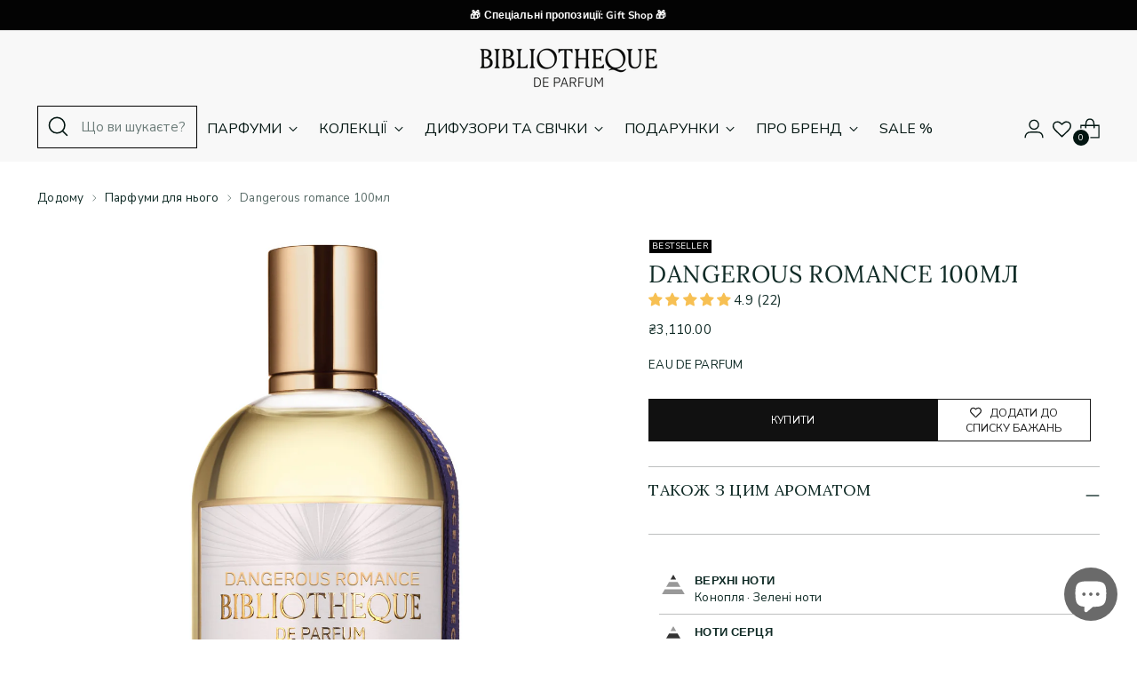

--- FILE ---
content_type: text/html; charset=utf-8
request_url: https://bibliotheque-de-parfum.ua/collections/perfume-for-him/products/dangerous-romance-100-ml
body_size: 121943
content:
<!doctype html>

<!--
  ___                 ___           ___           ___
       /  /\                     /__/\         /  /\         /  /\
      /  /:/_                    \  \:\       /  /:/        /  /::\
     /  /:/ /\  ___     ___       \  \:\     /  /:/        /  /:/\:\
    /  /:/ /:/ /__/\   /  /\  ___  \  \:\   /  /:/  ___   /  /:/  \:\
   /__/:/ /:/  \  \:\ /  /:/ /__/\  \__\:\ /__/:/  /  /\ /__/:/ \__\:\
   \  \:\/:/    \  \:\  /:/  \  \:\ /  /:/ \  \:\ /  /:/ \  \:\ /  /:/
    \  \::/      \  \:\/:/    \  \:\  /:/   \  \:\  /:/   \  \:\  /:/
     \  \:\       \  \::/      \  \:\/:/     \  \:\/:/     \  \:\/:/
      \  \:\       \__\/        \  \::/       \  \::/       \  \::/
       \__\/                     \__\/         \__\/         \__\/

  --------------------------------------------------------------------
  #  Stiletto v1.8.0
  #  Documentation: https://fluorescent.co/help/stiletto/
  #  Purchase: https://themes.shopify.com/themes/stiletto/
  #  A product by Fluorescent: https://fluorescent.co/
  --------------------------------------------------------------------
-->

<html class="no-js" lang="uk" style="--announcement-height: 1px;">
  <head>

<link rel="preconnect" href="https://fonts.googleapis.com">
<link rel="preconnect" href="https://fonts.gstatic.com" crossorigin>
<link href="https://fonts.googleapis.com/css2?family=Lora" rel="stylesheet">
<link href='https://fonts.googleapis.com/css?family=Nunito Sans' rel='stylesheet'>
    
    <script id="pandectes-rules">   /* PANDECTES-GDPR: DO NOT MODIFY AUTO GENERATED CODE OF THIS SCRIPT */      window.PandectesSettings = {"store":{"id":71308149043,"plan":"basic","theme":"February 2024 ","primaryLocale":"uk","adminMode":false,"headless":false,"storefrontRootDomain":"","checkoutRootDomain":"","storefrontAccessToken":""},"tsPublished":1730982542,"declaration":{"showType":true,"showPurpose":false,"showProvider":false,"declIntroText":"We use cookies to optimize website functionality, analyze the performance, and provide personalized experience to you. Some cookies are essential to make the website operate and function correctly. Those cookies cannot be disabled. In this window you can manage your preference of cookies.","showDateGenerated":true},"language":{"languageMode":"Single","fallbackLanguage":"en","languageDetection":"browser","languagesSupported":[]},"texts":{"managed":{"headerText":{"en":"Ми поважаємо вашу конфіденційність"},"consentText":{"en":"Цей веб-сайт використовує файли cookie, щоб забезпечити вам найкращий досвід користування."},"dismissButtonText":{"en":"Ok"},"linkText":{"en":"Дізнайтесь більше"},"imprintText":{"en":"Imprint"},"preferencesButtonText":{"en":"Preferences"},"allowButtonText":{"en":"Прийняти"},"denyButtonText":{"en":"Відхилити"},"leaveSiteButtonText":{"en":"Leave this site"},"cookiePolicyText":{"en":"Cookie policy"},"preferencesPopupTitleText":{"en":"Manage consent preferences"},"preferencesPopupIntroText":{"en":"We use cookies to optimize website functionality, analyze the performance, and provide personalized experience to you. Some cookies are essential to make the website operate and function correctly. Those cookies cannot be disabled. In this window you can manage your preference of cookies."},"preferencesPopupCloseButtonText":{"en":"Close"},"preferencesPopupAcceptAllButtonText":{"en":"Accept all"},"preferencesPopupRejectAllButtonText":{"en":"Reject all"},"preferencesPopupSaveButtonText":{"en":"Save preferences"},"accessSectionTitleText":{"en":"Data portability"},"accessSectionParagraphText":{"en":"You have the right to request access to your data at any time."},"rectificationSectionTitleText":{"en":"Data Rectification"},"rectificationSectionParagraphText":{"en":"You have the right to request your data to be updated whenever you think it is appropriate."},"erasureSectionTitleText":{"en":"Right to be forgotten"},"erasureSectionParagraphText":{"en":"You have the right to ask all your data to be erased. After that, you will no longer be able to access your account."},"declIntroText":{"en":"We use cookies to optimize website functionality, analyze the performance, and provide personalized experience to you. Some cookies are essential to make the website operate and function correctly. Those cookies cannot be disabled. In this window you can manage your preference of cookies."}},"categories":{"strictlyNecessaryCookiesTitleText":{"en":"Strictly necessary cookies"},"functionalityCookiesTitleText":{"en":"Functional cookies"},"performanceCookiesTitleText":{"en":"Performance cookies"},"targetingCookiesTitleText":{"en":"Targeting cookies"},"unclassifiedCookiesTitleText":{"en":"Unclassified cookies"},"strictlyNecessaryCookiesDescriptionText":{"en":"These cookies are essential in order to enable you to move around the website and use its features, such as accessing secure areas of the website. The website cannot function properly without these cookies."},"functionalityCookiesDescriptionText":{"en":"These cookies enable the site to provide enhanced functionality and personalisation. They may be set by us or by third party providers whose services we have added to our pages. If you do not allow these cookies then some or all of these services may not function properly."},"performanceCookiesDescriptionText":{"en":"These cookies enable us to monitor and improve the performance of our website. For example, they allow us to count visits, identify traffic sources and see which parts of the site are most popular."},"targetingCookiesDescriptionText":{"en":"These cookies may be set through our site by our advertising partners. They may be used by those companies to build a profile of your interests and show you relevant adverts on other sites.    They do not store directly personal information, but are based on uniquely identifying your browser and internet device. If you do not allow these cookies, you will experience less targeted advertising."},"unclassifiedCookiesDescriptionText":{"en":"Unclassified cookies are cookies that we are in the process of classifying, together with the providers of individual cookies."}},"auto":{"declName":{"en":"Name"},"declPath":{"en":"Path"},"declType":{"en":"Type"},"declDomain":{"en":"Domain"},"declPurpose":{"en":"Purpose"},"declProvider":{"en":"Provider"},"declRetention":{"en":"Retention"},"declFirstParty":{"en":"First-party"},"declThirdParty":{"en":"Third-party"},"declSeconds":{"en":"seconds"},"declMinutes":{"en":"minutes"},"declHours":{"en":"hours"},"declDays":{"en":"days"},"declMonths":{"en":"months"},"declYears":{"en":"years"},"declSession":{"en":"Session"},"cookiesDetailsText":{"en":"Cookies details"},"preferencesPopupAlwaysAllowedText":{"en":"Always allowed"},"submitButton":{"en":"Submit"},"submittingButton":{"en":"Submitting..."},"cancelButton":{"en":"Cancel"},"guestsSupportInfoText":{"en":"Please login with your customer account to further proceed."},"guestsSupportEmailPlaceholder":{"en":"E-mail address"},"guestsSupportEmailValidationError":{"en":"Email is not valid"},"guestsSupportEmailSuccessTitle":{"en":"Thank you for your request"},"guestsSupportEmailFailureTitle":{"en":"A problem occurred"},"guestsSupportEmailSuccessMessage":{"en":"If you are registered as a customer of this store, you will soon receive an email with instructions on how to proceed."},"guestsSupportEmailFailureMessage":{"en":"Your request was not submitted. Please try again and if problem persists, contact store owner for assistance."},"confirmationSuccessTitle":{"en":"Your request is verified"},"confirmationFailureTitle":{"en":"A problem occurred"},"confirmationSuccessMessage":{"en":"We will soon get back to you as to your request."},"confirmationFailureMessage":{"en":"Your request was not verified. Please try again and if problem persists, contact store owner for assistance"},"consentSectionTitleText":{"en":"Your cookie consent"},"consentSectionNoConsentText":{"en":"You have not consented to the cookies policy of this website."},"consentSectionConsentedText":{"en":"You consented to the cookies policy of this website on"},"consentStatus":{"en":"Consent preference"},"consentDate":{"en":"Consent date"},"consentId":{"en":"Consent ID"},"consentSectionChangeConsentActionText":{"en":"Change consent preference"},"accessSectionGDPRRequestsActionText":{"en":"Data subject requests"},"accessSectionAccountInfoActionText":{"en":"Personal data"},"accessSectionOrdersRecordsActionText":{"en":"Orders"},"accessSectionDownloadReportActionText":{"en":"Request export"},"rectificationCommentPlaceholder":{"en":"Describe what you want to be updated"},"rectificationCommentValidationError":{"en":"Comment is required"},"rectificationSectionEditAccountActionText":{"en":"Request an update"},"erasureSectionRequestDeletionActionText":{"en":"Request personal data deletion"}}},"library":{"previewMode":false,"fadeInTimeout":0,"defaultBlocked":7,"showLink":true,"showImprintLink":false,"showGoogleLink":false,"enabled":true,"cookie":{"name":"_pandectes_gdpr","expiryDays":365,"secure":true,"domain":""},"dismissOnScroll":false,"dismissOnWindowClick":false,"dismissOnTimeout":false,"palette":{"popup":{"background":"#FFFFFF","backgroundForCalculations":{"a":1,"b":255,"g":255,"r":255},"text":"#000000"},"button":{"background":"transparent","backgroundForCalculations":{"a":1,"b":255,"g":255,"r":255},"text":"#000000","textForCalculation":{"a":1,"b":0,"g":0,"r":0},"border":"#000000"}},"content":{"href":"https://bibliotheque-de-parfum-ua.myshopify.com/policies/privacy-policy","imprintHref":"/","close":"&#10005;","target":"","logo":"<img class=\"cc-banner-logo\" height=\"30\" width=\"30\" src=\"https://cdn.shopify.com/s/files/1/0713/0814/9043/t/29/assets/pandectes-logo.png?v=1730981583\" alt=\"logo\" />"},"window":"<div role=\"dialog\" aria-live=\"polite\" aria-label=\"cookieconsent\" aria-describedby=\"cookieconsent:desc\" id=\"pandectes-banner\" class=\"cc-window-wrapper cc-bottom-wrapper\"><div class=\"pd-cookie-banner-window cc-window {{classes}}\"><!--googleoff: all-->{{children}}<!--googleon: all--></div></div>","compliance":{"opt-both":"<div class=\"cc-compliance cc-highlight\">{{deny}}{{allow}}</div>"},"type":"opt-both","layouts":{"basic":"{{logo}}{{messagelink}}{{compliance}}{{close}}"},"position":"bottom","theme":"wired","revokable":false,"animateRevokable":false,"revokableReset":false,"revokableLogoUrl":"https://cdn.shopify.com/s/files/1/0713/0814/9043/t/29/assets/pandectes-reopen-logo.png?v=1730981583","revokablePlacement":"bottom-left","revokableMarginHorizontal":15,"revokableMarginVertical":15,"static":false,"autoAttach":true,"hasTransition":true,"blacklistPage":[""],"elements":{"close":"<button aria-label=\"dismiss cookie message\" type=\"button\" tabindex=\"0\" class=\"cc-close\">{{close}}</button>","dismiss":"<button aria-label=\"dismiss cookie message\" type=\"button\" tabindex=\"0\" class=\"cc-btn cc-btn-decision cc-dismiss\">{{dismiss}}</button>","allow":"<button aria-label=\"allow cookies\" type=\"button\" tabindex=\"0\" class=\"cc-btn cc-btn-decision cc-allow\">{{allow}}</button>","deny":"<button aria-label=\"deny cookies\" type=\"button\" tabindex=\"0\" class=\"cc-btn cc-btn-decision cc-deny\">{{deny}}</button>","preferences":"<button aria-label=\"settings cookies\" tabindex=\"0\" type=\"button\" class=\"cc-btn cc-settings\" onclick=\"Pandectes.fn.openPreferences()\">{{preferences}}</button>"}},"geolocation":{"auOnly":false,"brOnly":false,"caOnly":false,"chOnly":false,"euOnly":false,"jpOnly":false,"nzOnly":false,"thOnly":false,"zaOnly":false,"canadaOnly":false,"globalVisibility":true},"dsr":{"guestsSupport":false,"accessSectionDownloadReportAuto":false},"banner":{"resetTs":1730981581,"extraCss":"        .cc-banner-logo {max-width: 24em!important;}    @media(min-width: 768px) {.cc-window.cc-floating{max-width: 24em!important;width: 24em!important;}}    .cc-message, .pd-cookie-banner-window .cc-header, .cc-logo {text-align: left}    .cc-window-wrapper{z-index: 2147483647;}    .cc-window{z-index: 2147483647;font-family: inherit;}    .pd-cookie-banner-window .cc-header{font-family: inherit;}    .pd-cp-ui{font-family: inherit; background-color: #FFFFFF;color:#000000;}    button.pd-cp-btn, a.pd-cp-btn{}    input + .pd-cp-preferences-slider{background-color: rgba(0, 0, 0, 0.3)}    .pd-cp-scrolling-section::-webkit-scrollbar{background-color: rgba(0, 0, 0, 0.3)}    input:checked + .pd-cp-preferences-slider{background-color: rgba(0, 0, 0, 1)}    .pd-cp-scrolling-section::-webkit-scrollbar-thumb {background-color: rgba(0, 0, 0, 1)}    .pd-cp-ui-close{color:#000000;}    .pd-cp-preferences-slider:before{background-color: #FFFFFF}    .pd-cp-title:before {border-color: #000000!important}    .pd-cp-preferences-slider{background-color:#000000}    .pd-cp-toggle{color:#000000!important}    @media(max-width:699px) {.pd-cp-ui-close-top svg {fill: #000000}}    .pd-cp-toggle:hover,.pd-cp-toggle:visited,.pd-cp-toggle:active{color:#000000!important}    .pd-cookie-banner-window {box-shadow: 0 0 18px rgb(0 0 0 / 20%);}  ","customJavascript":{"useButtons":true},"showPoweredBy":false,"revokableTrigger":false,"hybridStrict":false,"cookiesBlockedByDefault":"7","isActive":true,"implicitSavePreferences":false,"cookieIcon":false,"blockBots":false,"showCookiesDetails":true,"hasTransition":true,"blockingPage":false,"showOnlyLandingPage":false,"leaveSiteUrl":"https://www.google.com","linkRespectStoreLang":false},"cookies":{"0":[{"name":"secure_customer_sig","type":"http","domain":"bibliotheque-de-parfum.ua","path":"/","provider":"Shopify","firstParty":true,"retention":"1 year(s)","expires":1,"unit":"declYears","purpose":{"en":"Used to identify a user after they sign into a shop as a customer so they do not need to log in again."}},{"name":"keep_alive","type":"http","domain":"bibliotheque-de-parfum.ua","path":"/","provider":"Shopify","firstParty":true,"retention":"30 minute(s)","expires":30,"unit":"declMinutes","purpose":{"en":"Used when international domain redirection is enabled to determine if a request is the first one of a session."}},{"name":"localization","type":"http","domain":"bibliotheque-de-parfum.ua","path":"/","provider":"Shopify","firstParty":true,"retention":"1 year(s)","expires":1,"unit":"declYears","purpose":{"en":"Used to localize the cart to the correct country."}},{"name":"_cmp_a","type":"http","domain":".bibliotheque-de-parfum.ua","path":"/","provider":"Shopify","firstParty":true,"retention":"1 day(s)","expires":1,"unit":"declDays","purpose":{"en":"Used for managing customer privacy settings."}},{"name":"_tracking_consent","type":"http","domain":".bibliotheque-de-parfum.ua","path":"/","provider":"Shopify","firstParty":true,"retention":"1 year(s)","expires":1,"unit":"declYears","purpose":{"en":"Used to store a user's preferences if a merchant has set up privacy rules in the visitor's region."}}],"1":[{"name":"VISITOR_INFO1_LIVE","type":"http","domain":".youtube.com","path":"/","provider":"Google","firstParty":false,"retention":"6 month(s)","expires":6,"unit":"declMonths","purpose":{"en":"A cookie that YouTube sets that measures your bandwidth to determine whether you get the new player interface or the old."}},{"name":"hjActiveViewportIds","type":"html_local","domain":"https://bibliotheque-de-parfum.ua","path":"/","provider":"Hotjar","firstParty":true,"retention":"Persistent","expires":1,"unit":"declYears","purpose":{"en":"Stores user active viewports IDs."}},{"name":"_hjSessionUser_5192608","type":"http","domain":".bibliotheque-de-parfum.ua","path":"/","provider":"Hotjar","firstParty":true,"retention":"1 year(s)","expires":1,"unit":"declYears","purpose":{"en":""}},{"name":"_hjSession_5192608","type":"http","domain":".bibliotheque-de-parfum.ua","path":"/","provider":"Hotjar","firstParty":true,"retention":"30 minute(s)","expires":30,"unit":"declMinutes","purpose":{"en":""}}],"2":[{"name":"_shopify_y","type":"http","domain":".bibliotheque-de-parfum.ua","path":"/","provider":"Shopify","firstParty":true,"retention":"1 year(s)","expires":1,"unit":"declYears","purpose":{"en":"Shopify analytics."}},{"name":"_orig_referrer","type":"http","domain":".bibliotheque-de-parfum.ua","path":"/","provider":"Shopify","firstParty":true,"retention":"2 ","expires":2,"unit":"declSession","purpose":{"en":"Allows merchant to identify where people are visiting them from."}},{"name":"_landing_page","type":"http","domain":".bibliotheque-de-parfum.ua","path":"/","provider":"Shopify","firstParty":true,"retention":"2 ","expires":2,"unit":"declSession","purpose":{"en":"Capture the landing page of visitor when they come from other sites."}},{"name":"_shopify_sa_t","type":"http","domain":".bibliotheque-de-parfum.ua","path":"/","provider":"Shopify","firstParty":true,"retention":"30 minute(s)","expires":30,"unit":"declMinutes","purpose":{"en":"Capture the landing page of visitor when they come from other sites to support marketing analytics."}},{"name":"_shopify_s","type":"http","domain":".bibliotheque-de-parfum.ua","path":"/","provider":"Shopify","firstParty":true,"retention":"30 minute(s)","expires":30,"unit":"declMinutes","purpose":{"en":"Used to identify a given browser session/shop combination. Duration is 30 minute rolling expiry of last use."}},{"name":"_shopify_sa_p","type":"http","domain":".bibliotheque-de-parfum.ua","path":"/","provider":"Shopify","firstParty":true,"retention":"30 minute(s)","expires":30,"unit":"declMinutes","purpose":{"en":"Capture the landing page of visitor when they come from other sites to support marketing analytics."}},{"name":"_gid","type":"http","domain":".bibliotheque-de-parfum.ua","path":"/","provider":"Google","firstParty":true,"retention":"1 day(s)","expires":1,"unit":"declDays","purpose":{"en":"Cookie is placed by Google Analytics to count and track pageviews."}},{"name":"_gat","type":"http","domain":".bibliotheque-de-parfum.ua","path":"/","provider":"Google","firstParty":true,"retention":"1 minute(s)","expires":1,"unit":"declMinutes","purpose":{"en":"Cookie is placed by Google Analytics to filter requests from bots."}},{"name":"_clsk","type":"http","domain":".bibliotheque-de-parfum.ua","path":"/","provider":"Microsoft","firstParty":true,"retention":"1 day(s)","expires":1,"unit":"declDays","purpose":{"en":"Used by Microsoft Clarity to store a unique user ID.\t"}},{"name":"_clck","type":"http","domain":".bibliotheque-de-parfum.ua","path":"/","provider":"Microsoft","firstParty":true,"retention":"1 year(s)","expires":1,"unit":"declYears","purpose":{"en":"Used by Microsoft Clarity to store a unique user ID."}},{"name":"_ga","type":"http","domain":".bibliotheque-de-parfum.ua","path":"/","provider":"Google","firstParty":true,"retention":"1 year(s)","expires":1,"unit":"declYears","purpose":{"en":"Cookie is set by Google Analytics with unknown functionality"}},{"name":"_shopify_s","type":"http","domain":"ua","path":"/","provider":"Shopify","firstParty":false,"retention":"Session","expires":1,"unit":"declSeconds","purpose":{"en":"Used to identify a given browser session/shop combination. Duration is 30 minute rolling expiry of last use."}},{"name":"_ga_PWEJH4YF3Y","type":"http","domain":".bibliotheque-de-parfum.ua","path":"/","provider":"Google","firstParty":true,"retention":"1 year(s)","expires":1,"unit":"declYears","purpose":{"en":""}},{"name":"_ga_66KHN15T0X","type":"http","domain":".bibliotheque-de-parfum.ua","path":"/","provider":"Google","firstParty":true,"retention":"1 year(s)","expires":1,"unit":"declYears","purpose":{"en":""}},{"name":"_gat_gtag_UA_259007662_1","type":"http","domain":".bibliotheque-de-parfum.ua","path":"/","provider":"Google","firstParty":true,"retention":"1 minute(s)","expires":1,"unit":"declMinutes","purpose":{"en":""}}],"4":[{"name":"YSC","type":"http","domain":".youtube.com","path":"/","provider":"Google","firstParty":false,"retention":"Session","expires":-55,"unit":"declYears","purpose":{"en":"Registers a unique ID to keep statistics of what videos from YouTube the user has seen."}},{"name":"__kla_id","type":"http","domain":"bibliotheque-de-parfum.ua","path":"/","provider":"Klaviyo","firstParty":true,"retention":"1 year(s)","expires":1,"unit":"declYears","purpose":{"en":"Tracks when someone clicks through a Klaviyo email to your website."}},{"name":"_fbp","type":"http","domain":".bibliotheque-de-parfum.ua","path":"/","provider":"Facebook","firstParty":true,"retention":"3 month(s)","expires":3,"unit":"declMonths","purpose":{"en":"Cookie is placed by Facebook to track visits across websites."}},{"name":"_gcl_au","type":"http","domain":".bibliotheque-de-parfum.ua","path":"/","provider":"Google","firstParty":true,"retention":"3 month(s)","expires":3,"unit":"declMonths","purpose":{"en":"Cookie is placed by Google Tag Manager to track conversions."}},{"name":"MUID","type":"http","domain":".bing.com","path":"/","provider":"Microsoft","firstParty":false,"retention":"1 year(s)","expires":1,"unit":"declYears","purpose":{"en":"Cookie is placed by Microsoft to track visits across websites."}},{"name":"MUID","type":"http","domain":".clarity.ms","path":"/","provider":"Microsoft","firstParty":false,"retention":"1 year(s)","expires":1,"unit":"declYears","purpose":{"en":"Cookie is placed by Microsoft to track visits across websites."}},{"name":"test_cookie","type":"http","domain":".doubleclick.net","path":"/","provider":"Google","firstParty":false,"retention":"15 minute(s)","expires":15,"unit":"declMinutes","purpose":{"en":"To measure the visitors’ actions after they click through from an advert. Expires after each visit."}},{"name":"IDE","type":"http","domain":".doubleclick.net","path":"/","provider":"Google","firstParty":false,"retention":"1 year(s)","expires":1,"unit":"declYears","purpose":{"en":"To measure the visitors’ actions after they click through from an advert. Expires after 1 year."}},{"name":"lastExternalReferrer","type":"html_local","domain":"https://bibliotheque-de-parfum.ua","path":"/","provider":"Facebook","firstParty":true,"retention":"Persistent","expires":1,"unit":"declYears","purpose":{"en":"Detects how the user reached the website by registering their last URL-address."}},{"name":"lastExternalReferrerTime","type":"html_local","domain":"https://bibliotheque-de-parfum.ua","path":"/","provider":"Facebook","firstParty":true,"retention":"Persistent","expires":1,"unit":"declYears","purpose":{"en":"Contains the timestamp of the last update of the lastExternalReferrer cookie."}}],"8":[{"name":"hjViewportId","type":"html_session","domain":"https://bibliotheque-de-parfum.ua","path":"/","provider":"Unknown","firstParty":true,"retention":"Session","expires":1,"unit":"declYears","purpose":{"en":"Stores user viewport details such as size and dimensions."}},{"name":"_hjLocalStorageTest","type":"html_local","domain":"https://bibliotheque-de-parfum.ua","path":"/","provider":"Unknown","firstParty":true,"retention":"Persistent","expires":1,"unit":"declYears","purpose":{"en":"Checks if the Tracking Code can use Local Storage. If it can, a value of 1 is set."}},{"name":"ads/ga-audiences","type":"html_session","domain":"https://www.google.ie","path":"/","provider":"Unknown","firstParty":false,"retention":"Session","expires":1,"unit":"declYears","purpose":{"en":""}},{"name":"pagead/1p-conversion/#","type":"html_session","domain":"https://www.google.ie","path":"/","provider":"Unknown","firstParty":false,"retention":"Session","expires":1,"unit":"declYears","purpose":{"en":""}},{"name":"collect","type":"html_session","domain":"https://www.google-analytics.com","path":"/","provider":"Unknown","firstParty":false,"retention":"Session","expires":1,"unit":"declYears","purpose":{"en":""}},{"name":"c.gif","type":"html_session","domain":"https://c.clarity.ms","path":"/","provider":"Unknown","firstParty":false,"retention":"Session","expires":1,"unit":"declYears","purpose":{"en":""}},{"name":"_hjSessionStorageTest","type":"html_session","domain":"https://bibliotheque-de-parfum.ua","path":"/","provider":"Unknown","firstParty":true,"retention":"Session","expires":1,"unit":"declYears","purpose":{"en":"Checks if the Tracking Code can use Session Storage. If it can, a value of 1 is set."}},{"name":"VISITOR_PRIVACY_METADATA","type":"http","domain":".youtube.com","path":"/","provider":"Unknown","firstParty":false,"retention":"6 month(s)","expires":6,"unit":"declMonths","purpose":{"en":""}},{"name":"CLID","type":"http","domain":"www.clarity.ms","path":"/","provider":"Unknown","firstParty":false,"retention":"1 year(s)","expires":1,"unit":"declYears","purpose":{"en":""}},{"name":"optiMonkClient","type":"http","domain":"bibliotheque-de-parfum.ua","path":"/","provider":"Unknown","firstParty":true,"retention":"1 year(s)","expires":1,"unit":"declYears","purpose":{"en":""}},{"name":"optiMonkClientId","type":"http","domain":"bibliotheque-de-parfum.ua","path":"/","provider":"Unknown","firstParty":true,"retention":"1 year(s)","expires":1,"unit":"declYears","purpose":{"en":""}},{"name":"optiMonkSession","type":"http","domain":"bibliotheque-de-parfum.ua","path":"/","provider":"Unknown","firstParty":true,"retention":"Session","expires":-55,"unit":"declYears","purpose":{"en":""}},{"name":"MR","type":"http","domain":".c.bing.com","path":"/","provider":"Unknown","firstParty":false,"retention":"1 ","expires":1,"unit":"declSession","purpose":{"en":""}},{"name":"SRM_B","type":"http","domain":".c.bing.com","path":"/","provider":"Unknown","firstParty":false,"retention":"1 year(s)","expires":1,"unit":"declYears","purpose":{"en":""}},{"name":"SM","type":"http","domain":".c.clarity.ms","path":"/","provider":"Unknown","firstParty":false,"retention":"Session","expires":-55,"unit":"declYears","purpose":{"en":""}},{"name":"data-timeout","type":"http","domain":"bibliotheque-de-parfum.ua","path":"/","provider":"Unknown","firstParty":true,"retention":"1 ","expires":1,"unit":"declSession","purpose":{"en":""}},{"name":"wpm-test-cookie","type":"http","domain":"ua","path":"/","provider":"Unknown","firstParty":false,"retention":"Session","expires":1,"unit":"declSeconds","purpose":{"en":""}},{"name":"wpm-test-cookie","type":"http","domain":"bibliotheque-de-parfum.ua","path":"/","provider":"Unknown","firstParty":true,"retention":"Session","expires":1,"unit":"declSeconds","purpose":{"en":""}},{"name":"MR","type":"http","domain":".c.clarity.ms","path":"/","provider":"Unknown","firstParty":false,"retention":"1 ","expires":1,"unit":"declSession","purpose":{"en":""}},{"name":"ANONCHK","type":"http","domain":".c.clarity.ms","path":"/","provider":"Unknown","firstParty":false,"retention":"10 minute(s)","expires":10,"unit":"declMinutes","purpose":{"en":""}},{"name":"di_pmt_wt","type":"html_local","domain":"https://bibliotheque-de-parfum.ua","path":"/","provider":"Unknown","firstParty":true,"retention":"Persistent","expires":1,"unit":"declYears","purpose":{"en":""}},{"name":"OptiMonkVisitorAttributes","type":"html_local","domain":"https://bibliotheque-de-parfum.ua","path":"/","provider":"Unknown","firstParty":true,"retention":"Persistent","expires":1,"unit":"declYears","purpose":{"en":""}},{"name":"auth-security_rand_salt_","type":"html_local","domain":"https://bibliotheque-de-parfum.ua","path":"/","provider":"Unknown","firstParty":true,"retention":"Persistent","expires":1,"unit":"declYears","purpose":{"en":""}},{"name":"true_rand_gen_sequence.dat_tmp","type":"html_local","domain":"https://bibliotheque-de-parfum.ua","path":"/","provider":"Unknown","firstParty":true,"retention":"Persistent","expires":1,"unit":"declYears","purpose":{"en":""}},{"name":"bugsnag-anonymous-id","type":"html_local","domain":"https://bibliotheque-de-parfum.ua","path":"/","provider":"Unknown","firstParty":true,"retention":"Persistent","expires":1,"unit":"declYears","purpose":{"en":""}},{"name":"TriplePixel","type":"html_local","domain":"https://bibliotheque-de-parfum.ua","path":"/","provider":"Unknown","firstParty":true,"retention":"Persistent","expires":1,"unit":"declYears","purpose":{"en":""}},{"name":"shopifyChatData","type":"html_local","domain":"https://bibliotheque-de-parfum.ua","path":"/","provider":"Unknown","firstParty":true,"retention":"Persistent","expires":1,"unit":"declYears","purpose":{"en":""}},{"name":"OptiMonkShopAttributes","type":"html_local","domain":"https://bibliotheque-de-parfum.ua","path":"/","provider":"Unknown","firstParty":true,"retention":"Persistent","expires":1,"unit":"declYears","purpose":{"en":""}},{"name":"lbUpselPixel","type":"html_local","domain":"https://bibliotheque-de-parfum.ua","path":"/","provider":"Unknown","firstParty":true,"retention":"Persistent","expires":1,"unit":"declYears","purpose":{"en":""}},{"name":"EVENTS_MAP","type":"html_local","domain":"https://bibliotheque-de-parfum.ua","path":"/","provider":"Unknown","firstParty":true,"retention":"Persistent","expires":1,"unit":"declYears","purpose":{"en":""}},{"name":"loyaltylion_persistent_data","type":"html_local","domain":"https://bibliotheque-de-parfum.ua","path":"/","provider":"Unknown","firstParty":true,"retention":"Persistent","expires":1,"unit":"declYears","purpose":{"en":""}},{"name":"lb-upsell-userType","type":"html_local","domain":"https://bibliotheque-de-parfum.ua","path":"/","provider":"Unknown","firstParty":true,"retention":"Persistent","expires":1,"unit":"declYears","purpose":{"en":""}},{"name":"lb-upsell-setupFetchedAt","type":"html_local","domain":"https://bibliotheque-de-parfum.ua","path":"/","provider":"Unknown","firstParty":true,"retention":"Persistent","expires":1,"unit":"declYears","purpose":{"en":""}},{"name":"om-country","type":"html_local","domain":"https://bibliotheque-de-parfum.ua","path":"/","provider":"Unknown","firstParty":true,"retention":"Persistent","expires":1,"unit":"declYears","purpose":{"en":""}},{"name":"om-ip_block","type":"html_local","domain":"https://bibliotheque-de-parfum.ua","path":"/","provider":"Unknown","firstParty":true,"retention":"Persistent","expires":1,"unit":"declYears","purpose":{"en":""}},{"name":"lb-upsell-setup","type":"html_local","domain":"https://bibliotheque-de-parfum.ua","path":"/","provider":"Unknown","firstParty":true,"retention":"Persistent","expires":1,"unit":"declYears","purpose":{"en":""}},{"name":"tp_cart","type":"html_local","domain":"https://bibliotheque-de-parfum.ua","path":"/","provider":"Unknown","firstParty":true,"retention":"Persistent","expires":1,"unit":"declYears","purpose":{"en":""}},{"name":"cartToken","type":"html_local","domain":"https://bibliotheque-de-parfum.ua","path":"/","provider":"Unknown","firstParty":true,"retention":"Persistent","expires":1,"unit":"declYears","purpose":{"en":""}},{"name":"_cltk","type":"html_session","domain":"https://bibliotheque-de-parfum.ua","path":"/","provider":"Unknown","firstParty":true,"retention":"Session","expires":1,"unit":"declYears","purpose":{"en":""}},{"name":"loyaltylion_temporary_data","type":"html_session","domain":"https://bibliotheque-de-parfum.ua","path":"/","provider":"Unknown","firstParty":true,"retention":"Session","expires":1,"unit":"declYears","purpose":{"en":""}},{"name":"dielahws","type":"html_session","domain":"https://bibliotheque-de-parfum.ua","path":"/","provider":"Unknown","firstParty":true,"retention":"Session","expires":1,"unit":"declYears","purpose":{"en":""}},{"name":"flu_stat_recorded","type":"html_session","domain":"https://bibliotheque-de-parfum.ua","path":"/","provider":"Unknown","firstParty":true,"retention":"Session","expires":1,"unit":"declYears","purpose":{"en":""}},{"name":"TriplePixelU","type":"html_local","domain":"https://bibliotheque-de-parfum.ua","path":"/","provider":"Unknown","firstParty":true,"retention":"Persistent","expires":1,"unit":"declYears","purpose":{"en":""}},{"name":"custom_Clarity","type":"html_session","domain":"https://bibliotheque-de-parfum.ua","path":"/","provider":"Unknown","firstParty":true,"retention":"Session","expires":1,"unit":"declYears","purpose":{"en":""}},{"name":"local-storage-test","type":"html_local","domain":"https://bibliotheque-de-parfum.ua","path":"/","provider":"Unknown","firstParty":true,"retention":"Persistent","expires":1,"unit":"declYears","purpose":{"en":""}},{"name":"OptiMonkVisitorCart","type":"html_session","domain":"https://bibliotheque-de-parfum.ua","path":"/","provider":"Unknown","firstParty":true,"retention":"Session","expires":1,"unit":"declYears","purpose":{"en":""}},{"name":"loyaltylion_sessionstorage_test","type":"html_session","domain":"https://bibliotheque-de-parfum.ua","path":"/","provider":"Unknown","firstParty":true,"retention":"Session","expires":1,"unit":"declYears","purpose":{"en":""}},{"name":"session-storage-test","type":"html_session","domain":"https://bibliotheque-de-parfum.ua","path":"/","provider":"Unknown","firstParty":true,"retention":"Session","expires":1,"unit":"declYears","purpose":{"en":""}},{"name":"test","type":"html_local","domain":"https://bibliotheque-de-parfum.ua","path":"/","provider":"Unknown","firstParty":true,"retention":"Persistent","expires":1,"unit":"declYears","purpose":{"en":""}},{"name":"loyaltylion_localstorage_test","type":"html_local","domain":"https://bibliotheque-de-parfum.ua","path":"/","provider":"Unknown","firstParty":true,"retention":"Persistent","expires":1,"unit":"declYears","purpose":{"en":""}},{"name":"_kla_test","type":"html_local","domain":"https://bibliotheque-de-parfum.ua","path":"/","provider":"Unknown","firstParty":true,"retention":"Persistent","expires":1,"unit":"declYears","purpose":{"en":""}},{"name":"beacon","type":"html_local","domain":"https://bibliotheque-de-parfum.ua","path":"/","provider":"Unknown","firstParty":true,"retention":"Persistent","expires":1,"unit":"declYears","purpose":{"en":""}},{"name":"true_rand_gen_sequence.dat_","type":"html_local","domain":"https://bibliotheque-de-parfum.ua","path":"/","provider":"Unknown","firstParty":true,"retention":"Persistent","expires":1,"unit":"declYears","purpose":{"en":""}},{"name":"true_rand_gen_sequence.math_","type":"html_local","domain":"https://bibliotheque-de-parfum.ua","path":"/","provider":"Unknown","firstParty":true,"retention":"Persistent","expires":1,"unit":"declYears","purpose":{"en":""}}]},"blocker":{"isActive":false,"googleConsentMode":{"id":"","analyticsId":"","adwordsId":"","isActive":false,"adStorageCategory":4,"analyticsStorageCategory":2,"personalizationStorageCategory":1,"functionalityStorageCategory":1,"customEvent":false,"securityStorageCategory":0,"redactData":false,"urlPassthrough":false,"dataLayerProperty":"dataLayer","waitForUpdate":0,"useNativeChannel":false},"facebookPixel":{"id":"","isActive":false,"ldu":false},"microsoft":{"isActive":false,"uetTags":""},"rakuten":{"isActive":false,"cmp":false,"ccpa":false},"klaviyoIsActive":false,"gpcIsActive":false,"defaultBlocked":7,"patterns":{"whiteList":[],"blackList":{"1":[],"2":[],"4":[],"8":[]},"iframesWhiteList":[],"iframesBlackList":{"1":[],"2":[],"4":[],"8":[]},"beaconsWhiteList":[],"beaconsBlackList":{"1":[],"2":[],"4":[],"8":[]}}}}      !function(){"use strict";window.PandectesRules=window.PandectesRules||{},window.PandectesRules.manualBlacklist={1:[],2:[],4:[]},window.PandectesRules.blacklistedIFrames={1:[],2:[],4:[]},window.PandectesRules.blacklistedCss={1:[],2:[],4:[]},window.PandectesRules.blacklistedBeacons={1:[],2:[],4:[]};var e="javascript/blocked";function t(e){return new RegExp(e.replace(/[/\\.+?$()]/g,"\\$&").replace("*","(.*)"))}var n=function(e){var t=arguments.length>1&&void 0!==arguments[1]?arguments[1]:"log";new URLSearchParams(window.location.search).get("log")&&console[t]("PandectesRules: ".concat(e))};function a(e){var t=document.createElement("script");t.async=!0,t.src=e,document.head.appendChild(t)}function r(e,t){var n=Object.keys(e);if(Object.getOwnPropertySymbols){var a=Object.getOwnPropertySymbols(e);t&&(a=a.filter((function(t){return Object.getOwnPropertyDescriptor(e,t).enumerable}))),n.push.apply(n,a)}return n}function o(e){for(var t=1;t<arguments.length;t++){var n=null!=arguments[t]?arguments[t]:{};t%2?r(Object(n),!0).forEach((function(t){s(e,t,n[t])})):Object.getOwnPropertyDescriptors?Object.defineProperties(e,Object.getOwnPropertyDescriptors(n)):r(Object(n)).forEach((function(t){Object.defineProperty(e,t,Object.getOwnPropertyDescriptor(n,t))}))}return e}function i(e){var t=function(e,t){if("object"!=typeof e||!e)return e;var n=e[Symbol.toPrimitive];if(void 0!==n){var a=n.call(e,t||"default");if("object"!=typeof a)return a;throw new TypeError("@@toPrimitive must return a primitive value.")}return("string"===t?String:Number)(e)}(e,"string");return"symbol"==typeof t?t:t+""}function s(e,t,n){return(t=i(t))in e?Object.defineProperty(e,t,{value:n,enumerable:!0,configurable:!0,writable:!0}):e[t]=n,e}function c(e,t){return function(e){if(Array.isArray(e))return e}(e)||function(e,t){var n=null==e?null:"undefined"!=typeof Symbol&&e[Symbol.iterator]||e["@@iterator"];if(null!=n){var a,r,o,i,s=[],c=!0,l=!1;try{if(o=(n=n.call(e)).next,0===t){if(Object(n)!==n)return;c=!1}else for(;!(c=(a=o.call(n)).done)&&(s.push(a.value),s.length!==t);c=!0);}catch(e){l=!0,r=e}finally{try{if(!c&&null!=n.return&&(i=n.return(),Object(i)!==i))return}finally{if(l)throw r}}return s}}(e,t)||d(e,t)||function(){throw new TypeError("Invalid attempt to destructure non-iterable instance.\nIn order to be iterable, non-array objects must have a [Symbol.iterator]() method.")}()}function l(e){return function(e){if(Array.isArray(e))return u(e)}(e)||function(e){if("undefined"!=typeof Symbol&&null!=e[Symbol.iterator]||null!=e["@@iterator"])return Array.from(e)}(e)||d(e)||function(){throw new TypeError("Invalid attempt to spread non-iterable instance.\nIn order to be iterable, non-array objects must have a [Symbol.iterator]() method.")}()}function d(e,t){if(e){if("string"==typeof e)return u(e,t);var n=Object.prototype.toString.call(e).slice(8,-1);return"Object"===n&&e.constructor&&(n=e.constructor.name),"Map"===n||"Set"===n?Array.from(e):"Arguments"===n||/^(?:Ui|I)nt(?:8|16|32)(?:Clamped)?Array$/.test(n)?u(e,t):void 0}}function u(e,t){(null==t||t>e.length)&&(t=e.length);for(var n=0,a=new Array(t);n<t;n++)a[n]=e[n];return a}var f=window.PandectesRulesSettings||window.PandectesSettings,g=!(void 0===window.dataLayer||!Array.isArray(window.dataLayer)||!window.dataLayer.some((function(e){return"pandectes_full_scan"===e.event}))),p=function(){var e,t=arguments.length>0&&void 0!==arguments[0]?arguments[0]:"_pandectes_gdpr",n=("; "+document.cookie).split("; "+t+"=");if(n.length<2)e={};else{var a=n.pop().split(";");e=window.atob(a.shift())}var r=function(e){try{return JSON.parse(e)}catch(e){return!1}}(e);return!1!==r?r:e}(),h=f.banner.isActive,y=f.blocker,v=y.defaultBlocked,w=y.patterns,m=p&&null!==p.preferences&&void 0!==p.preferences?p.preferences:null,b=g?0:h?null===m?v:m:0,k={1:!(1&b),2:!(2&b),4:!(4&b)},_=w.blackList,S=w.whiteList,L=w.iframesBlackList,C=w.iframesWhiteList,P=w.beaconsBlackList,A=w.beaconsWhiteList,O={blackList:[],whiteList:[],iframesBlackList:{1:[],2:[],4:[],8:[]},iframesWhiteList:[],beaconsBlackList:{1:[],2:[],4:[],8:[]},beaconsWhiteList:[]};[1,2,4].map((function(e){var n;k[e]||((n=O.blackList).push.apply(n,l(_[e].length?_[e].map(t):[])),O.iframesBlackList[e]=L[e].length?L[e].map(t):[],O.beaconsBlackList[e]=P[e].length?P[e].map(t):[])})),O.whiteList=S.length?S.map(t):[],O.iframesWhiteList=C.length?C.map(t):[],O.beaconsWhiteList=A.length?A.map(t):[];var E={scripts:[],iframes:{1:[],2:[],4:[]},beacons:{1:[],2:[],4:[]},css:{1:[],2:[],4:[]}},I=function(t,n){return t&&(!n||n!==e)&&(!O.blackList||O.blackList.some((function(e){return e.test(t)})))&&(!O.whiteList||O.whiteList.every((function(e){return!e.test(t)})))},B=function(e,t){var n=O.iframesBlackList[t],a=O.iframesWhiteList;return e&&(!n||n.some((function(t){return t.test(e)})))&&(!a||a.every((function(t){return!t.test(e)})))},j=function(e,t){var n=O.beaconsBlackList[t],a=O.beaconsWhiteList;return e&&(!n||n.some((function(t){return t.test(e)})))&&(!a||a.every((function(t){return!t.test(e)})))},T=new MutationObserver((function(e){for(var t=0;t<e.length;t++)for(var n=e[t].addedNodes,a=0;a<n.length;a++){var r=n[a],o=r.dataset&&r.dataset.cookiecategory;if(1===r.nodeType&&"LINK"===r.tagName){var i=r.dataset&&r.dataset.href;if(i&&o)switch(o){case"functionality":case"C0001":E.css[1].push(i);break;case"performance":case"C0002":E.css[2].push(i);break;case"targeting":case"C0003":E.css[4].push(i)}}}})),R=new MutationObserver((function(t){for(var a=0;a<t.length;a++)for(var r=t[a].addedNodes,o=function(){var t=r[i],a=t.src||t.dataset&&t.dataset.src,o=t.dataset&&t.dataset.cookiecategory;if(1===t.nodeType&&"IFRAME"===t.tagName){if(a){var s=!1;B(a,1)||"functionality"===o||"C0001"===o?(s=!0,E.iframes[1].push(a)):B(a,2)||"performance"===o||"C0002"===o?(s=!0,E.iframes[2].push(a)):(B(a,4)||"targeting"===o||"C0003"===o)&&(s=!0,E.iframes[4].push(a)),s&&(t.removeAttribute("src"),t.setAttribute("data-src",a))}}else if(1===t.nodeType&&"IMG"===t.tagName){if(a){var c=!1;j(a,1)?(c=!0,E.beacons[1].push(a)):j(a,2)?(c=!0,E.beacons[2].push(a)):j(a,4)&&(c=!0,E.beacons[4].push(a)),c&&(t.removeAttribute("src"),t.setAttribute("data-src",a))}}else if(1===t.nodeType&&"SCRIPT"===t.tagName){var l=t.type,d=!1;if(I(a,l)?(n("rule blocked: ".concat(a)),d=!0):a&&o?n("manually blocked @ ".concat(o,": ").concat(a)):o&&n("manually blocked @ ".concat(o,": inline code")),d){E.scripts.push([t,l]),t.type=e;t.addEventListener("beforescriptexecute",(function n(a){t.getAttribute("type")===e&&a.preventDefault(),t.removeEventListener("beforescriptexecute",n)})),t.parentElement&&t.parentElement.removeChild(t)}}},i=0;i<r.length;i++)o()})),D=document.createElement,x={src:Object.getOwnPropertyDescriptor(HTMLScriptElement.prototype,"src"),type:Object.getOwnPropertyDescriptor(HTMLScriptElement.prototype,"type")};window.PandectesRules.unblockCss=function(e){var t=E.css[e]||[];t.length&&n("Unblocking CSS for ".concat(e)),t.forEach((function(e){var t=document.querySelector('link[data-href^="'.concat(e,'"]'));t.removeAttribute("data-href"),t.href=e})),E.css[e]=[]},window.PandectesRules.unblockIFrames=function(e){var t=E.iframes[e]||[];t.length&&n("Unblocking IFrames for ".concat(e)),O.iframesBlackList[e]=[],t.forEach((function(e){var t=document.querySelector('iframe[data-src^="'.concat(e,'"]'));t.removeAttribute("data-src"),t.src=e})),E.iframes[e]=[]},window.PandectesRules.unblockBeacons=function(e){var t=E.beacons[e]||[];t.length&&n("Unblocking Beacons for ".concat(e)),O.beaconsBlackList[e]=[],t.forEach((function(e){var t=document.querySelector('img[data-src^="'.concat(e,'"]'));t.removeAttribute("data-src"),t.src=e})),E.beacons[e]=[]},window.PandectesRules.unblockInlineScripts=function(e){var t=1===e?"functionality":2===e?"performance":"targeting",a=document.querySelectorAll('script[type="javascript/blocked"][data-cookiecategory="'.concat(t,'"]'));n("unblockInlineScripts: ".concat(a.length," in ").concat(t)),a.forEach((function(e){var t=document.createElement("script");t.type="text/javascript",e.hasAttribute("src")?t.src=e.getAttribute("src"):t.textContent=e.textContent,document.head.appendChild(t),e.parentNode.removeChild(e)}))},window.PandectesRules.unblockInlineCss=function(e){var t=1===e?"functionality":2===e?"performance":"targeting",a=document.querySelectorAll('link[data-cookiecategory="'.concat(t,'"]'));n("unblockInlineCss: ".concat(a.length," in ").concat(t)),a.forEach((function(e){e.href=e.getAttribute("data-href")}))},window.PandectesRules.unblock=function(e){e.length<1?(O.blackList=[],O.whiteList=[],O.iframesBlackList=[],O.iframesWhiteList=[]):(O.blackList&&(O.blackList=O.blackList.filter((function(t){return e.every((function(e){return"string"==typeof e?!t.test(e):e instanceof RegExp?t.toString()!==e.toString():void 0}))}))),O.whiteList&&(O.whiteList=[].concat(l(O.whiteList),l(e.map((function(e){if("string"==typeof e){var n=".*"+t(e)+".*";if(O.whiteList.every((function(e){return e.toString()!==n.toString()})))return new RegExp(n)}else if(e instanceof RegExp&&O.whiteList.every((function(t){return t.toString()!==e.toString()})))return e;return null})).filter(Boolean)))));var a=0;l(E.scripts).forEach((function(e,t){var n=c(e,2),r=n[0],o=n[1];if(function(e){var t=e.getAttribute("src");return O.blackList&&O.blackList.every((function(e){return!e.test(t)}))||O.whiteList&&O.whiteList.some((function(e){return e.test(t)}))}(r)){for(var i=document.createElement("script"),s=0;s<r.attributes.length;s++){var l=r.attributes[s];"src"!==l.name&&"type"!==l.name&&i.setAttribute(l.name,r.attributes[s].value)}i.setAttribute("src",r.src),i.setAttribute("type",o||"application/javascript"),document.head.appendChild(i),E.scripts.splice(t-a,1),a++}})),0==O.blackList.length&&0===O.iframesBlackList[1].length&&0===O.iframesBlackList[2].length&&0===O.iframesBlackList[4].length&&0===O.beaconsBlackList[1].length&&0===O.beaconsBlackList[2].length&&0===O.beaconsBlackList[4].length&&(n("Disconnecting observers"),R.disconnect(),T.disconnect())};var N=f.store,U=N.adminMode,z=N.headless,M=N.storefrontRootDomain,q=N.checkoutRootDomain,F=N.storefrontAccessToken,W=f.banner.isActive,H=f.blocker.defaultBlocked;W&&function(e){if(window.Shopify&&window.Shopify.customerPrivacy)e();else{var t=null;window.Shopify&&window.Shopify.loadFeatures&&window.Shopify.trackingConsent?e():t=setInterval((function(){window.Shopify&&window.Shopify.loadFeatures&&(clearInterval(t),window.Shopify.loadFeatures([{name:"consent-tracking-api",version:"0.1"}],(function(t){t?n("Shopify.customerPrivacy API - failed to load"):(n("shouldShowBanner() -> ".concat(window.Shopify.trackingConsent.shouldShowBanner()," | saleOfDataRegion() -> ").concat(window.Shopify.trackingConsent.saleOfDataRegion())),e())})))}),10)}}((function(){!function(){var e=window.Shopify.trackingConsent;if(!1!==e.shouldShowBanner()||null!==m||7!==H)try{var t=U&&!(window.Shopify&&window.Shopify.AdminBarInjector),a={preferences:!(1&b)||g||t,analytics:!(2&b)||g||t,marketing:!(4&b)||g||t};z&&(a.headlessStorefront=!0,a.storefrontRootDomain=null!=M&&M.length?M:window.location.hostname,a.checkoutRootDomain=null!=q&&q.length?q:"checkout.".concat(window.location.hostname),a.storefrontAccessToken=null!=F&&F.length?F:""),e.firstPartyMarketingAllowed()===a.marketing&&e.analyticsProcessingAllowed()===a.analytics&&e.preferencesProcessingAllowed()===a.preferences||e.setTrackingConsent(a,(function(e){e&&e.error?n("Shopify.customerPrivacy API - failed to setTrackingConsent"):n("setTrackingConsent(".concat(JSON.stringify(a),")"))}))}catch(e){n("Shopify.customerPrivacy API - exception")}}(),function(){if(z){var e=window.Shopify.trackingConsent,t=e.currentVisitorConsent();if(navigator.globalPrivacyControl&&""===t.sale_of_data){var a={sale_of_data:!1,headlessStorefront:!0};a.storefrontRootDomain=null!=M&&M.length?M:window.location.hostname,a.checkoutRootDomain=null!=q&&q.length?q:"checkout.".concat(window.location.hostname),a.storefrontAccessToken=null!=F&&F.length?F:"",e.setTrackingConsent(a,(function(e){e&&e.error?n("Shopify.customerPrivacy API - failed to setTrackingConsent({".concat(JSON.stringify(a),")")):n("setTrackingConsent(".concat(JSON.stringify(a),")"))}))}}}()}));var G=["AT","BE","BG","HR","CY","CZ","DK","EE","FI","FR","DE","GR","HU","IE","IT","LV","LT","LU","MT","NL","PL","PT","RO","SK","SI","ES","SE","GB","LI","NO","IS"],J=f.banner,V=J.isActive,K=J.hybridStrict,$=f.geolocation,Y=$.caOnly,Z=void 0!==Y&&Y,Q=$.euOnly,X=void 0!==Q&&Q,ee=$.brOnly,te=void 0!==ee&&ee,ne=$.jpOnly,ae=void 0!==ne&&ne,re=$.thOnly,oe=void 0!==re&&re,ie=$.chOnly,se=void 0!==ie&&ie,ce=$.zaOnly,le=void 0!==ce&&ce,de=$.canadaOnly,ue=void 0!==de&&de,fe=$.globalVisibility,ge=void 0===fe||fe,pe=f.blocker,he=pe.defaultBlocked,ye=void 0===he?7:he,ve=pe.googleConsentMode,we=ve.isActive,me=ve.customEvent,be=ve.id,ke=void 0===be?"":be,_e=ve.analyticsId,Se=void 0===_e?"":_e,Le=ve.adwordsId,Ce=void 0===Le?"":Le,Pe=ve.redactData,Ae=ve.urlPassthrough,Oe=ve.adStorageCategory,Ee=ve.analyticsStorageCategory,Ie=ve.functionalityStorageCategory,Be=ve.personalizationStorageCategory,je=ve.securityStorageCategory,Te=ve.dataLayerProperty,Re=void 0===Te?"dataLayer":Te,De=ve.waitForUpdate,xe=void 0===De?0:De,Ne=ve.useNativeChannel,Ue=void 0!==Ne&&Ne;function ze(){window[Re].push(arguments)}window[Re]=window[Re]||[];var Me,qe,Fe={hasInitialized:!1,useNativeChannel:!1,ads_data_redaction:!1,url_passthrough:!1,data_layer_property:"dataLayer",storage:{ad_storage:"granted",ad_user_data:"granted",ad_personalization:"granted",analytics_storage:"granted",functionality_storage:"granted",personalization_storage:"granted",security_storage:"granted"}};if(V&&we){var We=ye&Oe?"denied":"granted",He=ye&Ee?"denied":"granted",Ge=ye&Ie?"denied":"granted",Je=ye&Be?"denied":"granted",Ve=ye&je?"denied":"granted";Fe.hasInitialized=!0,Fe.useNativeChannel=Ue,Fe.url_passthrough=Ae,Fe.ads_data_redaction="denied"===We&&Pe,Fe.storage.ad_storage=We,Fe.storage.ad_user_data=We,Fe.storage.ad_personalization=We,Fe.storage.analytics_storage=He,Fe.storage.functionality_storage=Ge,Fe.storage.personalization_storage=Je,Fe.storage.security_storage=Ve,Fe.data_layer_property=Re||"dataLayer",Fe.ads_data_redaction&&ze("set","ads_data_redaction",Fe.ads_data_redaction),Fe.url_passthrough&&ze("set","url_passthrough",Fe.url_passthrough),function(){!1===Ue?console.log("Pandectes: Google Consent Mode (av2)"):console.log("Pandectes: Google Consent Mode (av2nc)");var e=b!==ye?{wait_for_update:xe||500}:xe?{wait_for_update:xe}:{};ge&&!K?ze("consent","default",o(o({},Fe.storage),e)):(ze("consent","default",o(o(o({},Fe.storage),e),{},{region:[].concat(l(X||K?G:[]),l(Z&&!K?["US-CA","US-VA","US-CT","US-UT","US-CO"]:[]),l(te&&!K?["BR"]:[]),l(ae&&!K?["JP"]:[]),l(ue&&!K?["CA"]:[]),l(oe&&!K?["TH"]:[]),l(se&&!K?["CH"]:[]),l(le&&!K?["ZA"]:[]))})),ze("consent","default",{ad_storage:"granted",ad_user_data:"granted",ad_personalization:"granted",analytics_storage:"granted",functionality_storage:"granted",personalization_storage:"granted",security_storage:"granted"}));if(null!==m){var t=b&Oe?"denied":"granted",n=b&Ee?"denied":"granted",r=b&Ie?"denied":"granted",i=b&Be?"denied":"granted",s=b&je?"denied":"granted";Fe.storage.ad_storage=t,Fe.storage.ad_user_data=t,Fe.storage.ad_personalization=t,Fe.storage.analytics_storage=n,Fe.storage.functionality_storage=r,Fe.storage.personalization_storage=i,Fe.storage.security_storage=s,ze("consent","update",Fe.storage)}(ke.length||Se.length||Ce.length)&&(window[Fe.data_layer_property].push({"pandectes.start":(new Date).getTime(),event:"pandectes-rules.min.js"}),(Se.length||Ce.length)&&ze("js",new Date));var c="https://www.googletagmanager.com";if(ke.length){var d=ke.split(",");window[Fe.data_layer_property].push({"gtm.start":(new Date).getTime(),event:"gtm.js"});for(var u=0;u<d.length;u++){var f="dataLayer"!==Fe.data_layer_property?"&l=".concat(Fe.data_layer_property):"";a("".concat(c,"/gtm.js?id=").concat(d[u].trim()).concat(f))}}if(Se.length)for(var g=Se.split(","),p=0;p<g.length;p++){var h=g[p].trim();h.length&&(a("".concat(c,"/gtag/js?id=").concat(h)),ze("config",h,{send_page_view:!1}))}if(Ce.length)for(var y=Ce.split(","),v=0;v<y.length;v++){var w=y[v].trim();w.length&&(a("".concat(c,"/gtag/js?id=").concat(w)),ze("config",w,{allow_enhanced_conversions:!0}))}}()}V&&me&&(qe={event:"Pandectes_Consent_Update",pandectes_status:7===(Me=b)?"deny":0===Me?"allow":"mixed",pandectes_categories:{C0000:"allow",C0001:k[1]?"allow":"deny",C0002:k[2]?"allow":"deny",C0003:k[4]?"allow":"deny"}},window[Re].push(qe),null!==m&&function(e){if(window.Shopify&&window.Shopify.analytics)e();else{var t=null;window.Shopify&&window.Shopify.analytics?e():t=setInterval((function(){window.Shopify&&window.Shopify.analytics&&(clearInterval(t),e())}),10)}}((function(){console.log("publishing Web Pixels API custom event"),window.Shopify.analytics.publish("Pandectes_Consent_Update",qe)})));var Ke=f.blocker,$e=Ke.klaviyoIsActive,Ye=Ke.googleConsentMode.adStorageCategory;$e&&window.addEventListener("PandectesEvent_OnConsent",(function(e){var t=e.detail.preferences;if(null!=t){var n=t&Ye?"denied":"granted";void 0!==window.klaviyo&&window.klaviyo.isIdentified()&&window.klaviyo.push(["identify",{ad_personalization:n,ad_user_data:n}])}})),f.banner.revokableTrigger&&window.addEventListener("PandectesEvent_OnInitialize",(function(){document.querySelectorAll('[href*="#reopenBanner"]').forEach((function(e){e.onclick=function(e){e.preventDefault(),window.Pandectes.fn.revokeConsent()}}))}));var Ze=f.banner.isActive,Qe=f.blocker,Xe=Qe.defaultBlocked,et=void 0===Xe?7:Xe,tt=Qe.microsoft,nt=tt.isActive,at=tt.uetTags,rt=tt.dataLayerProperty,ot=void 0===rt?"uetq":rt,it={hasInitialized:!1,data_layer_property:"uetq",storage:{ad_storage:"granted"}};if(window[ot]=window[ot]||[],nt&&ft("_uetmsdns","1",365),Ze&&nt){var st=4&et?"denied":"granted";if(it.hasInitialized=!0,it.storage.ad_storage=st,window[ot].push("consent","default",it.storage),"granted"==st&&(ft("_uetmsdns","0",365),console.log("setting cookie")),null!==m){var ct=4&b?"denied":"granted";it.storage.ad_storage=ct,window[ot].push("consent","update",it.storage),"granted"===ct&&ft("_uetmsdns","0",365)}if(at.length)for(var lt=at.split(","),dt=0;dt<lt.length;dt++)lt[dt].trim().length&&ut(lt[dt])}function ut(e){var t=document.createElement("script");t.type="text/javascript",t.src="//bat.bing.com/bat.js",t.onload=function(){var t={ti:e};t.q=window.uetq,window.uetq=new UET(t),window.uetq.push("consent","default",{ad_storage:"denied"}),window[ot].push("pageLoad")},document.head.appendChild(t)}function ft(e,t,n){var a=new Date;a.setTime(a.getTime()+24*n*60*60*1e3);var r="expires="+a.toUTCString();document.cookie="".concat(e,"=").concat(t,"; ").concat(r,"; path=/; secure; samesite=strict")}window.PandectesRules.gcm=Fe;var gt=f.banner.isActive,pt=f.blocker.isActive;n("Prefs: ".concat(b," | Banner: ").concat(gt?"on":"off"," | Blocker: ").concat(pt?"on":"off"));var ht=null===m&&/\/checkouts\//.test(window.location.pathname);0!==b&&!1===g&&pt&&!ht&&(n("Blocker will execute"),document.createElement=function(){for(var t=arguments.length,n=new Array(t),a=0;a<t;a++)n[a]=arguments[a];if("script"!==n[0].toLowerCase())return D.bind?D.bind(document).apply(void 0,n):D;var r=D.bind(document).apply(void 0,n);try{Object.defineProperties(r,{src:o(o({},x.src),{},{set:function(t){I(t,r.type)&&x.type.set.call(this,e),x.src.set.call(this,t)}}),type:o(o({},x.type),{},{get:function(){var t=x.type.get.call(this);return t===e||I(this.src,t)?null:t},set:function(t){var n=I(r.src,r.type)?e:t;x.type.set.call(this,n)}})}),r.setAttribute=function(t,n){if("type"===t){var a=I(r.src,r.type)?e:n;x.type.set.call(r,a)}else"src"===t?(I(n,r.type)&&x.type.set.call(r,e),x.src.set.call(r,n)):HTMLScriptElement.prototype.setAttribute.call(r,t,n)}}catch(e){console.warn("Yett: unable to prevent script execution for script src ",r.src,".\n",'A likely cause would be because you are using a third-party browser extension that monkey patches the "document.createElement" function.')}return r},R.observe(document.documentElement,{childList:!0,subtree:!0}),T.observe(document.documentElement,{childList:!0,subtree:!0}))}();
</script>
    <!-- Meta Pixel Code -->
<script>
!function(f,b,e,v,n,t,s)
{if(f.fbq)return;n=f.fbq=function(){n.callMethod?
n.callMethod.apply(n,arguments):n.queue.push(arguments)};
if(!f._fbq)f._fbq=n;n.push=n;n.loaded=!0;n.version='2.0';
n.queue=[];t=b.createElement(e);t.async=!0;
t.src=v;s=b.getElementsByTagName(e)[0];
s.parentNode.insertBefore(t,s)}(window, document,'script',
'https://connect.facebook.net/en_US/fbevents.js');
fbq('init', '896180465036797');
fbq('track', 'PageView');
</script>
<noscript><img height="1" width="1" style="display:none"
src="https://www.facebook.com/tr?id=896180465036797&ev=PageView&noscript=1"
/></noscript>
<!-- End Meta Pixel Code -->
    <meta name="facebook-domain-verification" content="1gtl169280jlqj5gsqftbpo3k8w6lt" />
    <meta name="google-site-verification" content="aBLAximP_Zg0y8KtxTO0X4R1lYH9lJbpwYpkdXH0Od0" />
    <meta charset="UTF-8">
    <meta http-equiv="X-UA-Compatible" content="IE=edge,chrome=1">
    <meta name="viewport" content="width=device-width,initial-scale=1">
    <link rel="canonical" href="https://bibliotheque-de-parfum.ua/products/dangerous-romance-100-ml">
    <link rel="preconnect" href="https://cdn.shopify.com" crossorigin><link rel="shortcut icon" href="//bibliotheque-de-parfum.ua/cdn/shop/files/3eacce027c9a934b8988a1b9f76c3046.png?crop=center&height=32&v=1677110070&width=32" type="image/png"><title>Dangerous romance - Bibliotheque de Parfum
&ndash; Bibliotheque de Parfum - Ukraine</title><meta name="description" content="An oriental gourmand luxury fragrance that is sexy and soft yet cool and fresh like a London summer morning. best Perfume &amp; Cologne from - Bibliotheque de Parfum">





  
  
  
  
  




<meta name="description" content="An oriental gourmand luxury fragrance that is sexy and soft yet cool and fresh like a London summer morning. best Perfume &amp;amp; Cologne from - Bibliotheque de Parfum">
<meta property="og:url" content="https://bibliotheque-de-parfum.ua/products/dangerous-romance-100-ml">
<meta property="og:site_name" content="Bibliotheque de Parfum - Ukraine">
<meta property="og:type" content="product">
<meta property="og:title" content="Dangerous romance 100мл">
<meta property="og:description" content="An oriental gourmand luxury fragrance that is sexy and soft yet cool and fresh like a London summer morning. best Perfume &amp;amp; Cologne from - Bibliotheque de Parfum">
<meta property="og:image" content="http://bibliotheque-de-parfum.ua/cdn/shop/files/100_Dangerous_romance_18.09.__result.jpg?v=1760616403&width=1024">
<meta property="og:image:secure_url" content="https://bibliotheque-de-parfum.ua/cdn/shop/files/100_Dangerous_romance_18.09.__result.jpg?v=1760616403&width=1024">
<meta property="og:price:amount" content="3,110.00">
<meta property="og:price:currency" content="UAH">

<meta name="twitter:title" content="Dangerous romance 100мл">
<meta name="twitter:description" content="An oriental gourmand luxury fragrance that is sexy and soft yet cool and fresh like a London summer morning. best Perfume &amp;amp; Cologne from - Bibliotheque de Parfum">
<meta name="twitter:card" content="summary_large_image">
<meta name="twitter:image" content="https://bibliotheque-de-parfum.ua/cdn/shop/files/100_Dangerous_romance_18.09.__result.jpg?v=1760616403&width=1024">
<meta name="twitter:image:width" content="480">
<meta name="twitter:image:height" content="480">


    <script>
  console.log('Stiletto v1.8.0 by Fluorescent');

  document.documentElement.className = document.documentElement.className.replace('no-js', '');
  if (window.matchMedia(`(prefers-reduced-motion: reduce)`) === true || window.matchMedia(`(prefers-reduced-motion: reduce)`).matches === true) {
    document.documentElement.classList.add('prefers-reduced-motion');
  }

  window.theme = {
    version: 'v1.8.0',
    themeName: 'Stiletto',
    moneyFormat: "₴{{amount}}",
    strings: {
      name: "Bibliotheque de Parfum - Ukraine",
      accessibility: {
        play_video: "грати",
        pause_video: "Пауза",
        range_lower: "Нижній",
        range_upper: "Верхній"
      },
      product: {
        no_shipping_rates: "Тариф доставки недоступний",
        country_placeholder: "Країна\/регіон",
        review: "Написати відгук"
      },
      products: {
        product: {
          unavailable: "Недоступний",
          unitPrice: "Ціна за одиницю",
          unitPriceSeparator: "пер",
          sku: "Артикул:"
        }
      },
      cart: {
        editCartNote: "Редагувати примітки до замовлення",
        addCartNote: "Додайте примітки до замовлення",
        quantityError: "У вашому кошику максимальна кількість цього товару"
      },
      pagination: {
        viewing: "Ви переглядаєте {{ of }} із {{ total }}",
        products: "продуктів",
        results: "результати"
      }
    },
    routes: {
      root: "/",
      cart: {
        base: "/cart",
        add: "/cart/add",
        change: "/cart/change",
        update: "/cart/update",
        clear: "/cart/clear",
        // Manual routes until Shopify adds support
        shipping: "/cart/shipping_rates",
      },
      // Manual routes until Shopify adds support
      products: "/products",
      productRecommendations: "/recommendations/products",
      predictive_search_url: '/search/suggest',
    },
    icons: {
      chevron: "\u003cspan class=\"icon icon-new icon-chevron \"\u003e\n  \u003csvg viewBox=\"0 0 24 24\" fill=\"none\" xmlns=\"http:\/\/www.w3.org\/2000\/svg\"\u003e\u003cpath d=\"M1.875 7.438 12 17.563 22.125 7.438\" stroke=\"currentColor\" stroke-width=\"2\"\/\u003e\u003c\/svg\u003e\n\u003c\/span\u003e\n\r",
      close: "\u003cspan class=\"icon icon-new icon-close \"\u003e\n  \u003csvg viewBox=\"0 0 24 24\" fill=\"none\" xmlns=\"http:\/\/www.w3.org\/2000\/svg\"\u003e\u003cpath d=\"M2.66 1.34 2 .68.68 2l.66.66 1.32-1.32zm18.68 21.32.66.66L23.32 22l-.66-.66-1.32 1.32zm1.32-20 .66-.66L22 .68l-.66.66 1.32 1.32zM1.34 21.34.68 22 2 23.32l.66-.66-1.32-1.32zm0-18.68 10 10 1.32-1.32-10-10-1.32 1.32zm11.32 10 10-10-1.32-1.32-10 10 1.32 1.32zm-1.32-1.32-10 10 1.32 1.32 10-10-1.32-1.32zm0 1.32 10 10 1.32-1.32-10-10-1.32 1.32z\" fill=\"currentColor\"\/\u003e\u003c\/svg\u003e\n\u003c\/span\u003e\n\r",
      zoom: "\u003cspan class=\"icon icon-new icon-zoom \"\u003e\n  \u003csvg viewBox=\"0 0 24 24\" fill=\"none\" xmlns=\"http:\/\/www.w3.org\/2000\/svg\"\u003e\u003cpath d=\"M10.3,19.71c5.21,0,9.44-4.23,9.44-9.44S15.51,.83,10.3,.83,.86,5.05,.86,10.27s4.23,9.44,9.44,9.44Z\" fill=\"none\" stroke=\"currentColor\" stroke-linecap=\"round\" stroke-miterlimit=\"10\" stroke-width=\"1.63\"\/\u003e\n          \u003cpath d=\"M5.05,10.27H15.54\" fill=\"none\" stroke=\"currentColor\" stroke-miterlimit=\"10\" stroke-width=\"1.63\"\/\u003e\n          \u003cpath class=\"cross-up\" d=\"M10.3,5.02V15.51\" fill=\"none\" stroke=\"currentColor\" stroke-miterlimit=\"10\" stroke-width=\"1.63\"\/\u003e\n          \u003cpath d=\"M16.92,16.9l6.49,6.49\" fill=\"none\" stroke=\"currentColor\" stroke-miterlimit=\"10\" stroke-width=\"1.63\"\/\u003e\u003c\/svg\u003e\n\u003c\/span\u003e\n\r"
    },
    coreData: {
      n: "Stiletto",
      v: "v1.8.0",
    }
  }

  
</script>

    <style>
  @font-face {
  font-family: "Nunito Sans";
  font-weight: 400;
  font-style: normal;
  font-display: swap;
  src: url("//bibliotheque-de-parfum.ua/cdn/fonts/nunito_sans/nunitosans_n4.0276fe080df0ca4e6a22d9cb55aed3ed5ba6b1da.woff2") format("woff2"),
       url("//bibliotheque-de-parfum.ua/cdn/fonts/nunito_sans/nunitosans_n4.b4964bee2f5e7fd9c3826447e73afe2baad607b7.woff") format("woff");
}

  @font-face {
  font-family: Lora;
  font-weight: 400;
  font-style: normal;
  font-display: swap;
  src: url("//bibliotheque-de-parfum.ua/cdn/fonts/lora/lora_n4.9a60cb39eff3bfbc472bac5b3c5c4d7c878f0a8d.woff2") format("woff2"),
       url("//bibliotheque-de-parfum.ua/cdn/fonts/lora/lora_n4.4d935d2630ceaf34d2e494106075f8d9f1257d25.woff") format("woff");
}

  
  @font-face {
  font-family: "Nunito Sans";
  font-weight: 400;
  font-style: normal;
  font-display: swap;
  src: url("//bibliotheque-de-parfum.ua/cdn/fonts/nunito_sans/nunitosans_n4.0276fe080df0ca4e6a22d9cb55aed3ed5ba6b1da.woff2") format("woff2"),
       url("//bibliotheque-de-parfum.ua/cdn/fonts/nunito_sans/nunitosans_n4.b4964bee2f5e7fd9c3826447e73afe2baad607b7.woff") format("woff");
}

  @font-face {
  font-family: "Nunito Sans";
  font-weight: 700;
  font-style: normal;
  font-display: swap;
  src: url("//bibliotheque-de-parfum.ua/cdn/fonts/nunito_sans/nunitosans_n7.25d963ed46da26098ebeab731e90d8802d989fa5.woff2") format("woff2"),
       url("//bibliotheque-de-parfum.ua/cdn/fonts/nunito_sans/nunitosans_n7.d32e3219b3d2ec82285d3027bd673efc61a996c8.woff") format("woff");
}

  @font-face {
  font-family: "Nunito Sans";
  font-weight: 400;
  font-style: italic;
  font-display: swap;
  src: url("//bibliotheque-de-parfum.ua/cdn/fonts/nunito_sans/nunitosans_i4.6e408730afac1484cf297c30b0e67c86d17fc586.woff2") format("woff2"),
       url("//bibliotheque-de-parfum.ua/cdn/fonts/nunito_sans/nunitosans_i4.c9b6dcbfa43622b39a5990002775a8381942ae38.woff") format("woff");
}

  @font-face {
  font-family: "Nunito Sans";
  font-weight: 700;
  font-style: italic;
  font-display: swap;
  src: url("//bibliotheque-de-parfum.ua/cdn/fonts/nunito_sans/nunitosans_i7.8c1124729eec046a321e2424b2acf328c2c12139.woff2") format("woff2"),
       url("//bibliotheque-de-parfum.ua/cdn/fonts/nunito_sans/nunitosans_i7.af4cda04357273e0996d21184432bcb14651a64d.woff") format("woff");
}


  :root {
    --color-text: #102b26;
    --color-text-8-percent: rgba(16, 43, 38, 0.08);  
    --color-text-alpha: rgba(16, 43, 38, 0.35);
    --color-text-meta: rgba(16, 43, 38, 0.6);
    --color-text-link: #102b26;
    --color-text-error: #D02F2E;
    --color-text-success: #478947;

    --color-background: #ffffff;
    --color-background-semi-transparent-80: rgba(255, 255, 255, 0.8);
    --color-background-semi-transparent-90: rgba(255, 255, 255, 0.9);

    --color-background-transparent: rgba(255, 255, 255, 0);
    --color-border: #bdbfbf;
    --color-border-meta: rgba(189, 191, 191, 0.6);
    --color-overlay: rgba(0, 0, 0, 0.7);

    --color-background-meta: #f5f5f5;
    --color-background-meta-alpha: rgba(245, 245, 245, 0.6);
    --color-background-darker-meta: #e8e8e8;
    --color-background-darker-meta-alpha: rgba(232, 232, 232, 0.6);
    --color-background-placeholder: #e8e8e8;
    --color-background-placeholder-lighter: #f0f0f0;
    --color-foreground-placeholder: rgba(16, 43, 38, 0.4);

    --color-border-input: #bdbfbf;
    --color-border-input-alpha: rgba(189, 191, 191, 0.25);
    --color-text-input: #102b26;
    --color-text-input-alpha: rgba(16, 43, 38, 0.04);

    --color-text-button: #ffffff;

    --color-background-button: #111111;
    --color-background-button-alpha: rgba(17, 17, 17, 0.6);
    --color-background-outline-button-alpha: rgba(17, 17, 17, 0.1);
    --color-background-button-hover: #444444;

    --color-icon: rgba(16, 43, 38, 0.4);
    --color-icon-darker: rgba(16, 43, 38, 0.6);

    --color-text-sale-badge: #C31818;
    --color-background-sold-badge: #cfcfcf;
    --color-text-sold-badge: #102b26;

    --color-text-header: #031612;
    --color-text-header-half-transparent: rgba(3, 22, 18, 0.5);

    --color-background-header: #f8f8f8;
    --color-background-header-transparent: rgba(248, 248, 248, 0);
    --color-icon-header: #031612;
    --color-shadow-header: rgba(0, 0, 0, 0.15);

    --color-background-footer: #030303;
    --color-text-footer: #ffffff;
    --color-text-footer-subdued: rgba(255, 255, 255, 0.7);

    --color-products-sale-price: #C31818;
    --color-products-rating-star: #000000;

    --color-products-stock-good: #3C9342;
    --color-products-stock-medium: #A77A06;
    --color-products-stock-bad: #A70100;
    --color-products-stock-bad: #A70100;

    --font-logo: "Nunito Sans", sans-serif;
    --font-logo-weight: 400;
    --font-logo-style: normal;
    --logo-text-transform: none;
    --logo-letter-spacing: 0.0em;

    --font-heading: Lora, serif;
    --font-heading-weight: 400;
    --font-heading-style: normal;
    --font-heading-text-transform: uppercase;
    --font-heading-base-letter-spacing: 0.015em;
    --font-heading-base-size: 36px;

    --font-body: "Nunito Sans", sans-serif;
    --font-body-weight: 400;
    --font-body-style: normal;
    --font-body-italic: italic;
    --font-body-bold-weight: 700;
    --font-body-base-letter-spacing: 0.01em;
    --font-body-base-size: 15px;

    /* Typography */
    --line-height-heading: 1.1;
    --line-height-subheading: 1.33;
    --line-height-body: 1.5;

    --logo-font-size: 
clamp(1.8375rem, 1.5111878453038674rem + 1.3922651933701657vw, 2.625rem)
;

    --font-size-navigation-base: 16px;
    --font-navigation-base-letter-spacing: 0.0em;
    --font-navigation-base-text-transform: uppercase;

    --font-size-heading-display-1: 
clamp(2.73375rem, 2.4680386740331492rem + 1.1337016574585637vw, 3.375rem)
;
    --font-size-heading-display-2: 
clamp(2.4293925rem, 2.1932637016574588rem + 1.0074828729281768vw, 2.99925rem)
;
    --font-size-heading-display-3: 
clamp(2.1261285rem, 1.9194759447513812rem + 0.8817175690607734vw, 2.62485rem)
;
    --font-size-heading-1-base: 
clamp(1.8225rem, 1.6453591160220995rem + 0.7558011049723757vw, 2.25rem)
;
    --font-size-heading-2-base: 
clamp(1.5946875rem, 1.439689226519337rem + 0.6613259668508288vw, 1.96875rem)
;
    --font-size-heading-3-base: 
clamp(1.366875rem, 1.2340193370165746rem + 0.5668508287292818vw, 1.6875rem)
;
    --font-size-heading-4-base: 
clamp(1.0625175rem, 0.9592443646408839rem + 0.4406320441988951vw, 1.31175rem)
;
    --font-size-heading-5-base: 
clamp(0.91125rem, 0.8226795580110497rem + 0.37790055248618787vw, 1.125rem)
;
    --font-size-heading-6-base: 
clamp(0.75816rem, 0.6844693922651933rem + 0.3144132596685083vw, 0.936rem)
;
    --font-size-body-400: 
clamp(1.561875rem, 1.561875rem + 0.0vw, 1.561875rem)
;
    --font-size-body-350: 
clamp(1.4578125rem, 1.4578125rem + 0.0vw, 1.4578125rem)
;
    --font-size-body-300: 
clamp(1.35375rem, 1.35375rem + 0.0vw, 1.35375rem)
;
    --font-size-body-250: 
clamp(1.2496875rem, 1.2496875rem + 0.0vw, 1.2496875rem)
;
    --font-size-body-200: 
clamp(1.145625rem, 1.145625rem + 0.0vw, 1.145625rem)
;
    --font-size-body-150: 
clamp(1.0415625rem, 1.0415625rem + 0.0vw, 1.0415625rem)
;
    --font-size-body-100: 
clamp(0.9375rem, 0.9375rem + 0.0vw, 0.9375rem)
;
    --font-size-body-75: 
clamp(0.8325rem, 0.8325rem + 0.0vw, 0.8325rem)
;
    --font-size-body-60: 
clamp(0.7708125rem, 0.7708125rem + 0.0vw, 0.7708125rem)
;
    --font-size-body-50: 
clamp(0.7284375rem, 0.7284375rem + 0.0vw, 0.7284375rem)
;
    --font-size-body-25: 
clamp(0.676875rem, 0.676875rem + 0.0vw, 0.676875rem)
;
    --font-size-body-20: 
clamp(0.624375rem, 0.624375rem + 0.0vw, 0.624375rem)
;

    /* Buttons */
    
      --button-padding-multiplier: 1;
      --font-size-button: var(--font-size-body-50);
      --font-size-button-x-small: var(--font-size-body-25);
    

    --font-button-text-transform: uppercase;
    --button-letter-spacing: 0.02em;
    --line-height-button: 1.45;

    /* Product badges */
    
      --font-size-product-badge: var(--font-size-body-20);
    

    --font-product-badge-text-transform: uppercase;

    /* Product listing titles */
    
      --font-size-listing-title: var(--font-size-body-60);
    

    --font-product-listing-title-text-transform: uppercase;
    --font-product-listing-title-base-letter-spacing: 0.02em;

    /* Shopify pay specific */
    --payment-terms-background-color: #f5f5f5;
  }

  @supports not (font-size: clamp(10px, 3.3vw, 20px)) {
    :root {
      --logo-font-size: 
2.23125rem
;
      --font-size-heading-display-1: 
3.054375rem
;
      --font-size-heading-display-2: 
2.71432125rem
;
      --font-size-heading-display-3: 
2.37548925rem
;
      --font-size-heading-1-base: 
2.03625rem
;
      --font-size-heading-2-base: 
1.78171875rem
;
      --font-size-heading-3-base: 
1.5271875rem
;
      --font-size-heading-4-base: 
1.18713375rem
;
      --font-size-heading-5-base: 
1.018125rem
;
      --font-size-heading-6-base: 
0.84708rem
;
      --font-size-body-400: 
1.561875rem
;
      --font-size-body-350: 
1.4578125rem
;
      --font-size-body-300: 
1.35375rem
;
      --font-size-body-250: 
1.2496875rem
;
      --font-size-body-200: 
1.145625rem
;
      --font-size-body-150: 
1.0415625rem
;
      --font-size-body-100: 
0.9375rem
;
      --font-size-body-75: 
0.8325rem
;
      --font-size-body-60: 
0.7708125rem
;
      --font-size-body-50: 
0.7284375rem
;
      --font-size-body-25: 
0.676875rem
;
      --font-size-body-20: 
0.624375rem
;
    }
  }.product-badge[data-handle="men"]{
        color: #ffffff;
      }
    
.product-badge[data-handle="winter-sale"]{
        color: #C31818;
      }
    
.product-badge[data-handle="new"]{
        color: #01150f;
      }
    
.product-badge[data-handle="bestseller"]{
        color: #ffffff;
      }
    
</style>

<script>
  flu = window.flu || {};
  flu.chunks = {
    photoswipe: "//bibliotheque-de-parfum.ua/cdn/shop/t/38/assets/photoswipe-chunk.js?v=94634968582287311471732777975",
    swiper: "//bibliotheque-de-parfum.ua/cdn/shop/t/38/assets/swiper-chunk.js?v=138875569360253309071732777975",
    nouislider: "//bibliotheque-de-parfum.ua/cdn/shop/t/38/assets/nouislider-chunk.js?v=39418601648896118051732777975",
    polyfillInert: "//bibliotheque-de-parfum.ua/cdn/shop/t/38/assets/polyfill-inert-chunk.js?v=9775187524458939151732777975",
    polyfillResizeObserver: "//bibliotheque-de-parfum.ua/cdn/shop/t/38/assets/polyfill-resize-observer-chunk.js?v=49253094118087005231732777975",
  };
</script>





  <script type="module" src="//bibliotheque-de-parfum.ua/cdn/shop/t/38/assets/theme.min.js?v=18761371669620721841732777975"></script>







<meta name="viewport" content="width=device-width,initial-scale=1">
<script defer>
  var defineVH = function () {
    document.documentElement.style.setProperty('--vh', window.innerHeight * 0.01 + 'px');
  };
  window.addEventListener('resize', defineVH);
  window.addEventListener('orientationchange', defineVH);
  defineVH();
</script>

<link href="//bibliotheque-de-parfum.ua/cdn/shop/t/38/assets/theme.css?v=78988063072658165921762439939" rel="stylesheet" type="text/css" media="all" />
<link href="//bibliotheque-de-parfum.ua/cdn/shop/t/38/assets/custom.css?v=59448960114683569131766145891" rel="stylesheet" type="text/css" media="all" />
<script>window.performance && window.performance.mark && window.performance.mark('shopify.content_for_header.start');</script><meta name="google-site-verification" content="lCuxrTfdAXp2TAPi861-9uDTjoBDUOt2w3wdDpuAxHA">
<meta name="facebook-domain-verification" content="7q5ew9w0vx03mpz6x9172or6di2ykr">
<meta id="shopify-digital-wallet" name="shopify-digital-wallet" content="/71308149043/digital_wallets/dialog">
<link rel="alternate" type="application/json+oembed" href="https://bibliotheque-de-parfum.ua/products/dangerous-romance-100-ml.oembed">
<script async="async" src="/checkouts/internal/preloads.js?locale=uk-UA"></script>
<script id="shopify-features" type="application/json">{"accessToken":"dd8cc0e3ffa73bef37b99321616a83eb","betas":["rich-media-storefront-analytics"],"domain":"bibliotheque-de-parfum.ua","predictiveSearch":true,"shopId":71308149043,"locale":"en"}</script>
<script>var Shopify = Shopify || {};
Shopify.shop = "bibliotheque-de-parfum-ua.myshopify.com";
Shopify.locale = "uk";
Shopify.currency = {"active":"UAH","rate":"1.0"};
Shopify.country = "UA";
Shopify.theme = {"name":"Christmas Edition 2024","id":173995163955,"schema_name":"Stiletto","schema_version":"1.8.0","theme_store_id":1621,"role":"main"};
Shopify.theme.handle = "null";
Shopify.theme.style = {"id":null,"handle":null};
Shopify.cdnHost = "bibliotheque-de-parfum.ua/cdn";
Shopify.routes = Shopify.routes || {};
Shopify.routes.root = "/";</script>
<script type="module">!function(o){(o.Shopify=o.Shopify||{}).modules=!0}(window);</script>
<script>!function(o){function n(){var o=[];function n(){o.push(Array.prototype.slice.apply(arguments))}return n.q=o,n}var t=o.Shopify=o.Shopify||{};t.loadFeatures=n(),t.autoloadFeatures=n()}(window);</script>
<script id="shop-js-analytics" type="application/json">{"pageType":"product"}</script>
<script defer="defer" async type="module" src="//bibliotheque-de-parfum.ua/cdn/shopifycloud/shop-js/modules/v2/client.init-shop-cart-sync_C5BV16lS.en.esm.js"></script>
<script defer="defer" async type="module" src="//bibliotheque-de-parfum.ua/cdn/shopifycloud/shop-js/modules/v2/chunk.common_CygWptCX.esm.js"></script>
<script type="module">
  await import("//bibliotheque-de-parfum.ua/cdn/shopifycloud/shop-js/modules/v2/client.init-shop-cart-sync_C5BV16lS.en.esm.js");
await import("//bibliotheque-de-parfum.ua/cdn/shopifycloud/shop-js/modules/v2/chunk.common_CygWptCX.esm.js");

  window.Shopify.SignInWithShop?.initShopCartSync?.({"fedCMEnabled":true,"windoidEnabled":true});

</script>
<script>(function() {
  var isLoaded = false;
  function asyncLoad() {
    if (isLoaded) return;
    isLoaded = true;
    var urls = ["https:\/\/cdn.nfcube.com\/instafeed-7498b264bfaa66c2a896a3ba468365fc.js?shop=bibliotheque-de-parfum-ua.myshopify.com","https:\/\/pc-quiz.s3.us-east-2.amazonaws.com\/current\/quiz-loader.min.js?shop=bibliotheque-de-parfum-ua.myshopify.com","\/\/cdn.shopify.com\/proxy\/f35cfdd56f63a74cc4be033064c714b9ef227f6959c0ca6766aa3d04ee83a9c3\/ultimaterecentlyviewed.com\/script_tag.min.js?shop=bibliotheque-de-parfum-ua.myshopify.com\u0026sp-cache-control=cHVibGljLCBtYXgtYWdlPTkwMA","https:\/\/admin.revenuehunt.com\/embed.js?shop=bibliotheque-de-parfum-ua.myshopify.com"];
    for (var i = 0; i < urls.length; i++) {
      var s = document.createElement('script');
      s.type = 'text/javascript';
      s.async = true;
      s.src = urls[i];
      var x = document.getElementsByTagName('script')[0];
      x.parentNode.insertBefore(s, x);
    }
  };
  if(window.attachEvent) {
    window.attachEvent('onload', asyncLoad);
  } else {
    window.addEventListener('load', asyncLoad, false);
  }
})();</script>
<script id="__st">var __st={"a":71308149043,"offset":-18000,"reqid":"b0dd17a4-dfc9-4da7-a75a-ca05fc91830b-1768785838","pageurl":"bibliotheque-de-parfum.ua\/collections\/perfume-for-him\/products\/dangerous-romance-100-ml","u":"da3c41db079c","p":"product","rtyp":"product","rid":8178180129075};</script>
<script>window.ShopifyPaypalV4VisibilityTracking = true;</script>
<script id="captcha-bootstrap">!function(){'use strict';const t='contact',e='account',n='new_comment',o=[[t,t],['blogs',n],['comments',n],[t,'customer']],c=[[e,'customer_login'],[e,'guest_login'],[e,'recover_customer_password'],[e,'create_customer']],r=t=>t.map((([t,e])=>`form[action*='/${t}']:not([data-nocaptcha='true']) input[name='form_type'][value='${e}']`)).join(','),a=t=>()=>t?[...document.querySelectorAll(t)].map((t=>t.form)):[];function s(){const t=[...o],e=r(t);return a(e)}const i='password',u='form_key',d=['recaptcha-v3-token','g-recaptcha-response','h-captcha-response',i],f=()=>{try{return window.sessionStorage}catch{return}},m='__shopify_v',_=t=>t.elements[u];function p(t,e,n=!1){try{const o=window.sessionStorage,c=JSON.parse(o.getItem(e)),{data:r}=function(t){const{data:e,action:n}=t;return t[m]||n?{data:e,action:n}:{data:t,action:n}}(c);for(const[e,n]of Object.entries(r))t.elements[e]&&(t.elements[e].value=n);n&&o.removeItem(e)}catch(o){console.error('form repopulation failed',{error:o})}}const l='form_type',E='cptcha';function T(t){t.dataset[E]=!0}const w=window,h=w.document,L='Shopify',v='ce_forms',y='captcha';let A=!1;((t,e)=>{const n=(g='f06e6c50-85a8-45c8-87d0-21a2b65856fe',I='https://cdn.shopify.com/shopifycloud/storefront-forms-hcaptcha/ce_storefront_forms_captcha_hcaptcha.v1.5.2.iife.js',D={infoText:'Protected by hCaptcha',privacyText:'Privacy',termsText:'Terms'},(t,e,n)=>{const o=w[L][v],c=o.bindForm;if(c)return c(t,g,e,D).then(n);var r;o.q.push([[t,g,e,D],n]),r=I,A||(h.body.append(Object.assign(h.createElement('script'),{id:'captcha-provider',async:!0,src:r})),A=!0)});var g,I,D;w[L]=w[L]||{},w[L][v]=w[L][v]||{},w[L][v].q=[],w[L][y]=w[L][y]||{},w[L][y].protect=function(t,e){n(t,void 0,e),T(t)},Object.freeze(w[L][y]),function(t,e,n,w,h,L){const[v,y,A,g]=function(t,e,n){const i=e?o:[],u=t?c:[],d=[...i,...u],f=r(d),m=r(i),_=r(d.filter((([t,e])=>n.includes(e))));return[a(f),a(m),a(_),s()]}(w,h,L),I=t=>{const e=t.target;return e instanceof HTMLFormElement?e:e&&e.form},D=t=>v().includes(t);t.addEventListener('submit',(t=>{const e=I(t);if(!e)return;const n=D(e)&&!e.dataset.hcaptchaBound&&!e.dataset.recaptchaBound,o=_(e),c=g().includes(e)&&(!o||!o.value);(n||c)&&t.preventDefault(),c&&!n&&(function(t){try{if(!f())return;!function(t){const e=f();if(!e)return;const n=_(t);if(!n)return;const o=n.value;o&&e.removeItem(o)}(t);const e=Array.from(Array(32),(()=>Math.random().toString(36)[2])).join('');!function(t,e){_(t)||t.append(Object.assign(document.createElement('input'),{type:'hidden',name:u})),t.elements[u].value=e}(t,e),function(t,e){const n=f();if(!n)return;const o=[...t.querySelectorAll(`input[type='${i}']`)].map((({name:t})=>t)),c=[...d,...o],r={};for(const[a,s]of new FormData(t).entries())c.includes(a)||(r[a]=s);n.setItem(e,JSON.stringify({[m]:1,action:t.action,data:r}))}(t,e)}catch(e){console.error('failed to persist form',e)}}(e),e.submit())}));const S=(t,e)=>{t&&!t.dataset[E]&&(n(t,e.some((e=>e===t))),T(t))};for(const o of['focusin','change'])t.addEventListener(o,(t=>{const e=I(t);D(e)&&S(e,y())}));const B=e.get('form_key'),M=e.get(l),P=B&&M;t.addEventListener('DOMContentLoaded',(()=>{const t=y();if(P)for(const e of t)e.elements[l].value===M&&p(e,B);[...new Set([...A(),...v().filter((t=>'true'===t.dataset.shopifyCaptcha))])].forEach((e=>S(e,t)))}))}(h,new URLSearchParams(w.location.search),n,t,e,['guest_login'])})(!0,!0)}();</script>
<script integrity="sha256-4kQ18oKyAcykRKYeNunJcIwy7WH5gtpwJnB7kiuLZ1E=" data-source-attribution="shopify.loadfeatures" defer="defer" src="//bibliotheque-de-parfum.ua/cdn/shopifycloud/storefront/assets/storefront/load_feature-a0a9edcb.js" crossorigin="anonymous"></script>
<script data-source-attribution="shopify.dynamic_checkout.dynamic.init">var Shopify=Shopify||{};Shopify.PaymentButton=Shopify.PaymentButton||{isStorefrontPortableWallets:!0,init:function(){window.Shopify.PaymentButton.init=function(){};var t=document.createElement("script");t.src="https://bibliotheque-de-parfum.ua/cdn/shopifycloud/portable-wallets/latest/portable-wallets.en.js",t.type="module",document.head.appendChild(t)}};
</script>
<script data-source-attribution="shopify.dynamic_checkout.buyer_consent">
  function portableWalletsHideBuyerConsent(e){var t=document.getElementById("shopify-buyer-consent"),n=document.getElementById("shopify-subscription-policy-button");t&&n&&(t.classList.add("hidden"),t.setAttribute("aria-hidden","true"),n.removeEventListener("click",e))}function portableWalletsShowBuyerConsent(e){var t=document.getElementById("shopify-buyer-consent"),n=document.getElementById("shopify-subscription-policy-button");t&&n&&(t.classList.remove("hidden"),t.removeAttribute("aria-hidden"),n.addEventListener("click",e))}window.Shopify?.PaymentButton&&(window.Shopify.PaymentButton.hideBuyerConsent=portableWalletsHideBuyerConsent,window.Shopify.PaymentButton.showBuyerConsent=portableWalletsShowBuyerConsent);
</script>
<script data-source-attribution="shopify.dynamic_checkout.cart.bootstrap">document.addEventListener("DOMContentLoaded",(function(){function t(){return document.querySelector("shopify-accelerated-checkout-cart, shopify-accelerated-checkout")}if(t())Shopify.PaymentButton.init();else{new MutationObserver((function(e,n){t()&&(Shopify.PaymentButton.init(),n.disconnect())})).observe(document.body,{childList:!0,subtree:!0})}}));
</script>

<script>window.performance && window.performance.mark && window.performance.mark('shopify.content_for_header.end');</script>

    <!-- Google Tag Manager -->
    <script>(function(w,d,s,l,i){w[l]=w[l]||[];w[l].push({'gtm.start':
    new Date().getTime(),event:'gtm.js'});var f=d.getElementsByTagName(s)[0],
    j=d.createElement(s),dl=l!='dataLayer'?'&l='+l:'';j.async=true;j.src=
    'https://www.googletagmanager.com/gtm.js?id='+i+dl;f.parentNode.insertBefore(j,f);
    })(window,document,'script','dataLayer','GTM-W5JR2SD');</script>
    <!-- End Google Tag Manager -->

   <!-- TikTok Pixel Code Start -->
<script>
!function (w, d, t) {
  w.TiktokAnalyticsObject=t;var ttq=w[t]=w[t]||[];ttq.methods=["page","track","identify","instances","debug","on","off","once","ready","alias","group","enableCookie","disableCookie","holdConsent","revokeConsent","grantConsent"],ttq.setAndDefer=function(t,e){t[e]=function(){t.push([e].concat(Array.prototype.slice.call(arguments,0)))}};for(var i=0;i<ttq.methods.length;i++)ttq.setAndDefer(ttq,ttq.methods[i]);ttq.instance=function(t){for(
var e=ttq._i[t]||[],n=0;n<ttq.methods.length;n++)ttq.setAndDefer(e,ttq.methods[n]);return e},ttq.load=function(e,n){var r="https://analytics.tiktok.com/i18n/pixel/events.js",o=n&&n.partner;ttq._i=ttq._i||{},ttq._i[e]=[],ttq._i[e]._u=r,ttq._t=ttq._t||{},ttq._t[e]=+new Date,ttq._o=ttq._o||{},ttq._o[e]=n||{};n=document.createElement("script")
;n.type="text/javascript",n.async=!0,n.src=r+"?sdkid="+e+"&lib="+t;e=document.getElementsByTagName("script")[0];e.parentNode.insertBefore(n,e)};


  ttq.load('D0R0RVRC77U0J2QMS330');
  ttq.page();
}(window, document, 'ttq');
</script>
<!-- TikTok Pixel Code End -->
 <!-- BEGIN app block: shopify://apps/klaviyo-email-marketing-sms/blocks/klaviyo-onsite-embed/2632fe16-c075-4321-a88b-50b567f42507 -->












  <script async src="https://static.klaviyo.com/onsite/js/SBsvkq/klaviyo.js?company_id=SBsvkq"></script>
  <script>!function(){if(!window.klaviyo){window._klOnsite=window._klOnsite||[];try{window.klaviyo=new Proxy({},{get:function(n,i){return"push"===i?function(){var n;(n=window._klOnsite).push.apply(n,arguments)}:function(){for(var n=arguments.length,o=new Array(n),w=0;w<n;w++)o[w]=arguments[w];var t="function"==typeof o[o.length-1]?o.pop():void 0,e=new Promise((function(n){window._klOnsite.push([i].concat(o,[function(i){t&&t(i),n(i)}]))}));return e}}})}catch(n){window.klaviyo=window.klaviyo||[],window.klaviyo.push=function(){var n;(n=window._klOnsite).push.apply(n,arguments)}}}}();</script>

  
    <script id="viewed_product">
      if (item == null) {
        var _learnq = _learnq || [];

        var MetafieldReviews = null
        var MetafieldYotpoRating = null
        var MetafieldYotpoCount = null
        var MetafieldLooxRating = null
        var MetafieldLooxCount = null
        var okendoProduct = null
        var okendoProductReviewCount = null
        var okendoProductReviewAverageValue = null
        try {
          // The following fields are used for Customer Hub recently viewed in order to add reviews.
          // This information is not part of __kla_viewed. Instead, it is part of __kla_viewed_reviewed_items
          MetafieldReviews = {"rating":{"scale_min":"1.0","scale_max":"5.0","value":"4.86"},"rating_count":22};
          MetafieldYotpoRating = null
          MetafieldYotpoCount = null
          MetafieldLooxRating = null
          MetafieldLooxCount = null

          okendoProduct = null
          // If the okendo metafield is not legacy, it will error, which then requires the new json formatted data
          if (okendoProduct && 'error' in okendoProduct) {
            okendoProduct = null
          }
          okendoProductReviewCount = okendoProduct ? okendoProduct.reviewCount : null
          okendoProductReviewAverageValue = okendoProduct ? okendoProduct.reviewAverageValue : null
        } catch (error) {
          console.error('Error in Klaviyo onsite reviews tracking:', error);
        }

        var item = {
          Name: "Dangerous romance 100мл",
          ProductID: 8178180129075,
          Categories: ["100 ml The Collection","ACTION PRODUCTS","Black Friday","Dangerous Romance","Dangerous Romance ЧП 2025","Holiday gift shop from 1500","Holiday gift shop up to 1500","LOVE STORIES","Sale 100 ml (for VD)","Singles Day","Summer Sale Fragrances 2024","The Collection","Бестселери і сет (new)","Всі аромати","Деревинні","Жіночі","Корпоративні подарунки","Парфуми для нього","Парфуми для нього 100 мл","Повний розмір","Подарунки від 880 грн","Подарунки для нього","Топ 5 зимових шкіряних ароматів","Унісекс","Чоловічі"],
          ImageURL: "https://bibliotheque-de-parfum.ua/cdn/shop/files/100_Dangerous_romance_18.09.__result_grande.jpg?v=1760616403",
          URL: "https://bibliotheque-de-parfum.ua/products/dangerous-romance-100-ml",
          Brand: "Bibliotheque de Parfum",
          Price: "₴3,110.00",
          Value: "3,110.00",
          CompareAtPrice: "₴0.00"
        };
        _learnq.push(['track', 'Viewed Product', item]);
        _learnq.push(['trackViewedItem', {
          Title: item.Name,
          ItemId: item.ProductID,
          Categories: item.Categories,
          ImageUrl: item.ImageURL,
          Url: item.URL,
          Metadata: {
            Brand: item.Brand,
            Price: item.Price,
            Value: item.Value,
            CompareAtPrice: item.CompareAtPrice
          },
          metafields:{
            reviews: MetafieldReviews,
            yotpo:{
              rating: MetafieldYotpoRating,
              count: MetafieldYotpoCount,
            },
            loox:{
              rating: MetafieldLooxRating,
              count: MetafieldLooxCount,
            },
            okendo: {
              rating: okendoProductReviewAverageValue,
              count: okendoProductReviewCount,
            }
          }
        }]);
      }
    </script>
  




  <script>
    window.klaviyoReviewsProductDesignMode = false
  </script>







<!-- END app block --><!-- BEGIN app block: shopify://apps/gsc-badges-buttons-icons/blocks/embed/5efbb58f-b36c-464c-81da-a50c201c699f -->

<style>
  .blinks__error {
    display: flex;
    flex-flow: column nowrap;
    gap: 12px;
    padding: 32px;
    border-radius: 12px;
    margin: 12px 0;
    background-color: #fff1e3;
    color: #412d00;
  }

  .blinks__error-title {
    font-size: 18px;
    font-weight: 600;
    line-height: 28px;
  }

  .blinks__error-body {
    font-size: 14px;
    line-height: 24px;
  }
</style>

<script>
  (function() {
    try {
      const widgets = [{"key":"GSC-VrAhquTafQjruLK","content":[{"id":"heading-SIPiZJmaM","type":"heading","align":"left","color":"#000000","value":"Apply discount code","enabled":true,"padding":{"mobile":{"top":"0px","left":"0px","right":"0px","bottom":"12px"},"desktop":{"top":"0px","left":"0px","right":"0px","bottom":"16px"}},"fontFamily":"inherit","fontWeight":"600","textTransform":"unset","mobileFontSize":"20px","desktopFontSize":"24px","mobileLineHeight":"24px","desktopLineHeight":"24px"},{"id":"button_list-fYZTnUTAE","gap":"8px","type":"button_list","align":"left","items":[{"id":"coupon-SSQMsNOyU","code":"PASTE YOUR CODE","icon":{"src":null,"type":"preset","preset":"copy_outlined","enabled":true,"mobileGap":"12px","desktopGap":"12px","mobileSize":"20px","desktopSize":"20px"},"type":"coupon","align":"center","color":"#000000","label":"WELCOME-20","action":"copy","border":{"size":"2px","color":"#000000","enabled":true},"margin":{"mobile":{"top":"0px","left":"0px","right":"0px","bottom":"0px"},"desktop":{"top":"0px","left":"0px","right":"0px","bottom":"0px"}},"radius":{"value":"12px","enabled":true},"enabled":true,"padding":{"mobile":{"top":"12px","left":"24px","right":"24px","bottom":"12px"},"desktop":{"top":"16px","left":"24px","right":"24px","bottom":"16px"}},"background":{"blur":"0px","color":"#f8f8f8","enabled":true},"fontFamily":"Arial","fontWeight":"600","textTransform":"unset","mobileFontSize":"16px","buttonAnimation":"bounce","desktopFontSize":"16px","mobileLineHeight":"16px","desktopLineHeight":"16px"}],"width":"full","margin":{"mobile":{},"desktop":{}},"enabled":true,"padding":{"mobile":{},"desktop":{}},"direction":"column","hoverAnimation":{"enabled":false,"animation":"bounce"}},{"id":"text-KkfpiKXIA","type":"text","align":"left","color":"#616161","value":"The copied discount code automatically applies at checkout.","enabled":true,"padding":{"mobile":{"top":"12px","left":"0px","right":"0px","bottom":"0"},"desktop":{"top":"16px","left":"0px","right":"0px","bottom":"0px"}},"fontFamily":"inherit","fontWeight":"400","textTransform":"unset","mobileFontSize":"12px","desktopFontSize":"14px","mobileLineHeight":"18px","desktopLineHeight":"18px"}],"enabled":true,"userCss":"","version":"2","container":{"border":{"size":"1px","color":"#366d43","enabled":false},"margin":{"mobile":{"top":"0px","left":"0px","right":"0px","bottom":"0px"},"desktop":{"top":"0px","left":"0px","right":"0px","bottom":"0px"}},"radius":{"value":"4px","enabled":false},"padding":{"mobile":{"top":"0px","left":"0px","right":"0px","bottom":"0px"},"desktop":{"top":"0px","left":"0px","right":"0px","bottom":"0px"}},"background":{"blur":"0px","color":"#FFFFFF","enabled":false},"displayAnimation":{"enabled":true,"animation":"slideIn"}},"breakpoint":"768px","hideElements":[],"productMetafields":[]}] || [];
      if (Array.isArray(window.GSC_BLINKS_WIDGETS)) {
        window.GSC_BLINKS_WIDGETS.push(...widgets);
      } else {
        window.GSC_BLINKS_WIDGETS = widgets;
      }

      if (!window.GSC_BLINKS_META) {
        window.GSC_BLINKS_META = {
          productId: 8178180129075,
          productMetafields: {}
        };
      }
    } catch (error) {
      console.log(error);
    }
  })();
</script>

<script>
  try {
    window.GSC_BLINKS_PAYMENT_TYPES = [];
  } catch (error) {
    // empty
  }
</script>


<!-- END app block --><!-- BEGIN app block: shopify://apps/triplewhale/blocks/triple_pixel_snippet/483d496b-3f1a-4609-aea7-8eee3b6b7a2a --><link rel='preconnect dns-prefetch' href='https://api.config-security.com/' crossorigin />
<link rel='preconnect dns-prefetch' href='https://conf.config-security.com/' crossorigin />
<script>
/* >> TriplePixel :: start*/
window.TriplePixelData={TripleName:"bibliotheque-de-parfum-ua.myshopify.com",ver:"2.16",plat:"SHOPIFY",isHeadless:false,src:'SHOPIFY_EXT',product:{id:"8178180129075",name:`Dangerous romance 100мл`,price:"3,110.00",variant:"44690156519731"},search:"",collection:"468508639539",cart:"",template:"product",curr:"UAH" || "UAH"},function(W,H,A,L,E,_,B,N){function O(U,T,P,H,R){void 0===R&&(R=!1),H=new XMLHttpRequest,P?(H.open("POST",U,!0),H.setRequestHeader("Content-Type","text/plain")):H.open("GET",U,!0),H.send(JSON.stringify(P||{})),H.onreadystatechange=function(){4===H.readyState&&200===H.status?(R=H.responseText,U.includes("/first")?eval(R):P||(N[B]=R)):(299<H.status||H.status<200)&&T&&!R&&(R=!0,O(U,T-1,P))}}if(N=window,!N[H+"sn"]){N[H+"sn"]=1,L=function(){return Date.now().toString(36)+"_"+Math.random().toString(36)};try{A.setItem(H,1+(0|A.getItem(H)||0)),(E=JSON.parse(A.getItem(H+"U")||"[]")).push({u:location.href,r:document.referrer,t:Date.now(),id:L()}),A.setItem(H+"U",JSON.stringify(E))}catch(e){}var i,m,p;A.getItem('"!nC`')||(_=A,A=N,A[H]||(E=A[H]=function(t,e,i){return void 0===i&&(i=[]),"State"==t?E.s:(W=L(),(E._q=E._q||[]).push([W,t,e].concat(i)),W)},E.s="Installed",E._q=[],E.ch=W,B="configSecurityConfModel",N[B]=1,O("https://conf.config-security.com/model",5),i=L(),m=A[atob("c2NyZWVu")],_.setItem("di_pmt_wt",i),p={id:i,action:"profile",avatar:_.getItem("auth-security_rand_salt_"),time:m[atob("d2lkdGg=")]+":"+m[atob("aGVpZ2h0")],host:A.TriplePixelData.TripleName,plat:A.TriplePixelData.plat,url:window.location.href.slice(0,500),ref:document.referrer,ver:A.TriplePixelData.ver},O("https://api.config-security.com/event",5,p),O("https://api.config-security.com/first?host=".concat(p.host,"&plat=").concat(p.plat),5)))}}("","TriplePixel",localStorage);
/* << TriplePixel :: end*/
</script>



<!-- END app block --><!-- BEGIN app block: shopify://apps/loyalty-rewards-and-referrals/blocks/embed-sdk/6f172e67-4106-4ac0-89c5-b32a069b3101 -->

<style
  type='text/css'
  data-lion-app-styles='main'
  data-lion-app-styles-settings='{&quot;disableBundledCSS&quot;:false,&quot;disableBundledFonts&quot;:false,&quot;useClassIsolator&quot;:false}'
></style>

<!-- loyaltylion.snippet.version=8056bbc037+8007 -->

<script>
  
  !function(t,n){function o(n){var o=t.getElementsByTagName("script")[0],i=t.createElement("script");i.src=n,i.crossOrigin="",o.parentNode.insertBefore(i,o)}if(!n.isLoyaltyLion){window.loyaltylion=n,void 0===window.lion&&(window.lion=n),n.version=2,n.isLoyaltyLion=!0;var i=new Date,e=i.getFullYear().toString()+i.getMonth().toString()+i.getDate().toString();o("https://sdk.loyaltylion.net/static/2/loader.js?t="+e);var r=!1;n.init=function(t){if(r)throw new Error("Cannot call lion.init more than once");r=!0;var a=n._token=t.token;if(!a)throw new Error("Token must be supplied to lion.init");for(var l=[],s="_push configure bootstrap shutdown on removeListener authenticateCustomer".split(" "),c=0;c<s.length;c+=1)!function(t,n){t[n]=function(){l.push([n,Array.prototype.slice.call(arguments,0)])}}(n,s[c]);o("https://sdk.loyaltylion.net/sdk/start/"+a+".js?t="+e+i.getHours().toString()),n._initData=t,n._buffer=l}}}(document,window.loyaltylion||[]);

  
    
      loyaltylion.init(
        { token: "342867b92772ff27949ec3abc456452b" }
      );
    
  

  loyaltylion.configure({
    disableBundledCSS: false,
    disableBundledFonts: false,
    useClassIsolator: false,
  })

  
</script>



<!-- END app block --><!-- BEGIN app block: shopify://apps/hulk-form-builder/blocks/app-embed/b6b8dd14-356b-4725-a4ed-77232212b3c3 --><!-- BEGIN app snippet: hulkapps-formbuilder-theme-ext --><script type="text/javascript">
  
  if (typeof window.formbuilder_customer != "object") {
        window.formbuilder_customer = {}
  }

  window.hulkFormBuilder = {
    form_data: {},
    shop_data: {"shop_0F7HyAR6-ZGvSkZVQidjPQ":{"shop_uuid":"0F7HyAR6-ZGvSkZVQidjPQ","shop_timezone":"Europe\/Kyiv","shop_id":96773,"shop_is_after_submit_enabled":true,"shop_shopify_plan":"Shopify Plus","shop_shopify_domain":"bibliotheque-de-parfum-ua.myshopify.com","shop_created_at":"2023-12-11T15:31:10.268-06:00","is_skip_metafield":false,"shop_deleted":false,"shop_disabled":false}},
    settings_data: {"shop_settings":{"shop_customise_msgs":[],"default_customise_msgs":{"is_required":"is required","thank_you":"Thank you! The form was submitted successfully.","processing":"Processing...","valid_data":"Please provide valid data","valid_email":"Provide valid email format","valid_tags":"HTML Tags are not allowed","valid_phone":"Provide valid phone number","valid_captcha":"Please provide valid captcha response","valid_url":"Provide valid URL","only_number_alloud":"Provide valid number in","number_less":"must be less than","number_more":"must be more than","image_must_less":"Image must be less than 20MB","image_number":"Images allowed","image_extension":"Invalid extension! Please provide image file","error_image_upload":"Error in image upload. Please try again.","error_file_upload":"Error in file upload. Please try again.","your_response":"Your response","error_form_submit":"Error occur.Please try again after sometime.","email_submitted":"Form with this email is already submitted","invalid_email_by_zerobounce":"The email address you entered appears to be invalid. Please check it and try again.","download_file":"Download file","card_details_invalid":"Your card details are invalid","card_details":"Card details","please_enter_card_details":"Please enter card details","card_number":"Card number","exp_mm":"Exp MM","exp_yy":"Exp YY","crd_cvc":"CVV","payment_value":"Payment amount","please_enter_payment_amount":"Please enter payment amount","address1":"Address line 1","address2":"Address line 2","city":"City","province":"Province","zipcode":"Zip code","country":"Country","blocked_domain":"This form does not accept addresses from","file_must_less":"File must be less than 20MB","file_extension":"Invalid extension! Please provide file","only_file_number_alloud":"files allowed","previous":"Previous","next":"Next","must_have_a_input":"Please enter at least one field.","please_enter_required_data":"Please enter required data","atleast_one_special_char":"Include at least one special character","atleast_one_lowercase_char":"Include at least one lowercase character","atleast_one_uppercase_char":"Include at least one uppercase character","atleast_one_number":"Include at least one number","must_have_8_chars":"Must have 8 characters long","be_between_8_and_12_chars":"Be between 8 and 12 characters long","please_select":"Please Select","phone_submitted":"Form with this phone number is already submitted","user_res_parse_error":"Error while submitting the form","valid_same_values":"values must be same","product_choice_clear_selection":"Clear Selection","picture_choice_clear_selection":"Clear Selection","remove_all_for_file_image_upload":"Remove All","invalid_file_type_for_image_upload":"You can't upload files of this type.","invalid_file_type_for_signature_upload":"You can't upload files of this type.","max_files_exceeded_for_file_upload":"You can not upload any more files.","max_files_exceeded_for_image_upload":"You can not upload any more files.","file_already_exist":"File already uploaded","max_limit_exceed":"You have added the maximum number of text fields.","cancel_upload_for_file_upload":"Cancel upload","cancel_upload_for_image_upload":"Cancel upload","cancel_upload_for_signature_upload":"Cancel upload"},"shop_blocked_domains":[]}},
    features_data: {"shop_plan_features":{"shop_plan_features":["unlimited-forms","full-design-customization","export-form-submissions","multiple-recipients-for-form-submissions","multiple-admin-notifications","enable-captcha","unlimited-file-uploads","save-submitted-form-data","set-auto-response-message","conditional-logic","form-banner","save-as-draft-facility","include-user-response-in-admin-email","disable-form-submission","file-upload"]}},
    shop: null,
    shop_id: null,
    plan_features: null,
    validateDoubleQuotes: false,
    assets: {
      extraFunctions: "https://cdn.shopify.com/extensions/019bb5ee-ec40-7527-955d-c1b8751eb060/form-builder-by-hulkapps-50/assets/extra-functions.js",
      extraStyles: "https://cdn.shopify.com/extensions/019bb5ee-ec40-7527-955d-c1b8751eb060/form-builder-by-hulkapps-50/assets/extra-styles.css",
      bootstrapStyles: "https://cdn.shopify.com/extensions/019bb5ee-ec40-7527-955d-c1b8751eb060/form-builder-by-hulkapps-50/assets/theme-app-extension-bootstrap.css"
    },
    translations: {
      htmlTagNotAllowed: "HTML Tags are not allowed",
      sqlQueryNotAllowed: "SQL Queries are not allowed",
      doubleQuoteNotAllowed: "Double quotes are not allowed",
      vorwerkHttpWwwNotAllowed: "The words \u0026#39;http\u0026#39; and \u0026#39;www\u0026#39; are not allowed. Please remove them and try again.",
      maxTextFieldsReached: "You have added the maximum number of text fields.",
      avoidNegativeWords: "Avoid negative words: Don\u0026#39;t use negative words in your contact message.",
      customDesignOnly: "This form is for custom designs requests. For general inquiries please contact our team at info@stagheaddesigns.com",
      zerobounceApiErrorMsg: "We couldn\u0026#39;t verify your email due to a technical issue. Please try again later.",
    }

  }

  

  window.FbThemeAppExtSettingsHash = {}
  
</script><!-- END app snippet --><!-- END app block --><!-- BEGIN app block: shopify://apps/judge-me-reviews/blocks/judgeme_core/61ccd3b1-a9f2-4160-9fe9-4fec8413e5d8 --><!-- Start of Judge.me Core -->






<link rel="dns-prefetch" href="https://cdnwidget.judge.me">
<link rel="dns-prefetch" href="https://cdn.judge.me">
<link rel="dns-prefetch" href="https://cdn1.judge.me">
<link rel="dns-prefetch" href="https://api.judge.me">

<script data-cfasync='false' class='jdgm-settings-script'>window.jdgmSettings={"pagination":5,"disable_web_reviews":false,"badge_no_review_text":"Немає відгуків","badge_n_reviews_text":"{{ average_rating_1_decimal }} ({{ n }})","badge_star_color":"#f7c053","hide_badge_preview_if_no_reviews":true,"badge_hide_text":false,"enforce_center_preview_badge":false,"widget_title":"Відгуки покупців","widget_open_form_text":"Написати відгук","widget_close_form_text":"Скасувати відгук","widget_refresh_page_text":"Оновити сторінку","widget_summary_text":"На основі {{ number_of_reviews }} відгука/відгуків","widget_no_review_text":"Ще немає відгуків ","widget_name_field_text":"Відображуване ім'я","widget_verified_name_field_text":"Перевірене ім'я (публічне)","widget_name_placeholder_text":"Відображуване ім'я","widget_required_field_error_text":"Це поле обов'язкове.","widget_email_field_text":"Електронна адреса","widget_verified_email_field_text":"Перевірена електронна пошта (приватна, не може бути відредагована)","widget_email_placeholder_text":"Ваша електронна адреса","widget_email_field_error_text":"Будь ласка, введіть дійсну адресу електронної пошти.","widget_rating_field_text":"Рейтинг","widget_review_title_field_text":"Заголовок відгуку","widget_review_title_placeholder_text":"Дайте назву своєму огляду. Наприклад: Насичений та шлейфовий квітковий парфум","widget_review_body_field_text":"Зміст відгуку","widget_review_body_placeholder_text":"Поділіться Вашими враженнями про аромат. Наприклад, розкажіть які парфумерні ноти найбільш відчутні, який образ або настрій створює цей продукт","widget_pictures_field_text":"Фото/Відео (необов’язково)","widget_submit_review_text":"Надіслати відгук","widget_submit_verified_review_text":"Надіслати підтверджений огляд","widget_submit_success_msg_with_auto_publish":"Дякуємо! Будь ласка, оновіть сторінку через кілька моментів, щоб побачити свій відгук. Ви можете видалити або відредагувати свій відгук, увійшовши в \u003ca href='https://judge.me/login' target='_blank' rel='nofollow noopener'\u003eJudge.me\u003c/a\u003e","widget_submit_success_msg_no_auto_publish":"Дякуємо! Ваш відгук буде опубліковано, як тільки його схвалить адміністратор магазину. Ви можете видалити або відредагувати свій відгук, увійшовши в \u003ca href='https://judge.me/login' target='_blank' rel='nofollow noopener'\u003eJudge.me\u003c/a\u003e","widget_show_default_reviews_out_of_total_text":"Показано {{ n_reviews_shown }} із {{ n_reviews }} відгуків.","widget_show_all_link_text":"Показати всі","widget_show_less_link_text":"Показати менше","widget_author_said_text":"{{ reviewer_name }} сказав:","widget_days_text":"{{ n }} днів тому","widget_weeks_text":"{{ n }} тиждень/тижнів тому","widget_months_text":"{{ n }} місяць/місяців тому","widget_years_text":"{{ n }} рік/років тому","widget_yesterday_text":"Вчора","widget_today_text":"Сьогодні","widget_replied_text":"\u003e\u003e {{ shop_name }} відповів:","widget_read_more_text":"Читати далі","widget_reviewer_name_as_initial":"","widget_rating_filter_color":"","widget_rating_filter_see_all_text":"Переглянути всі відгуки","widget_sorting_most_recent_text":"Найновіші","widget_sorting_highest_rating_text":"Найвищий рейтинг","widget_sorting_lowest_rating_text":"Найнижчий рейтинг","widget_sorting_with_pictures_text":"Тільки з фото","widget_sorting_most_helpful_text":"Найкорисніші","widget_open_question_form_text":"Поставити запитання","widget_reviews_subtab_text":"Відгуки","widget_questions_subtab_text":"Запитання","widget_question_label_text":"Запитання","widget_answer_label_text":"Відповідь","widget_question_placeholder_text":"Напишіть своє запитання тут","widget_submit_question_text":"Надіслати запитання","widget_question_submit_success_text":"Дякую за ваше запитання! Ми повідомимо вам, і ваше запитання буде опубліковано після того, як воно отримає відповідь.","widget_star_color":"#f7c053","verified_badge_text":"Перевірено","verified_badge_bg_color":"","verified_badge_text_color":"","verified_badge_placement":"left-of-reviewer-name","widget_review_max_height":4,"widget_hide_border":false,"widget_social_share":false,"widget_thumb":false,"widget_review_location_show":false,"widget_location_format":"full_country_state_name","all_reviews_include_out_of_store_products":true,"all_reviews_out_of_store_text":"(за межами магазину)","all_reviews_pagination":100,"all_reviews_product_name_prefix_text":"про","enable_review_pictures":true,"enable_question_anwser":false,"widget_theme":"carousel","review_date_format":"timestamp","default_sort_method":"pictures-first","widget_product_reviews_subtab_text":"Відгуки про товар","widget_shop_reviews_subtab_text":"Відгуки про магазин","widget_other_products_reviews_text":"Відгуки для інших продуктів","widget_store_reviews_subtab_text":"Відгуки про магазин","widget_no_store_reviews_text":"Цей магазин ще не отримав жодного відгуку","widget_web_restriction_product_reviews_text":"Цей товар ще не отримав жодного відгуку","widget_no_items_text":"Нічого не знайдено","widget_show_more_text":"Показати більше","widget_write_a_store_review_text":"Написати відгук про магазин","widget_other_languages_heading":"Відгуки іншими мовами","widget_translate_review_text":"Перекласти відгук на {{ language }}","widget_translating_review_text":"Переклад...","widget_show_original_translation_text":"Показати оригінал ({{ language }})","widget_translate_review_failed_text":"Не вдалося перекласти відгук.","widget_translate_review_retry_text":"Повторити","widget_translate_review_try_again_later_text":"Спробуйте пізніше","show_product_url_for_grouped_product":false,"widget_sorting_pictures_first_text":"Спочатку фото","show_pictures_on_all_rev_page_mobile":false,"show_pictures_on_all_rev_page_desktop":false,"floating_tab_hide_mobile_install_preference":false,"floating_tab_button_name":"★ Відгуки","floating_tab_title":"Нехай клієнти говорять за нас","floating_tab_button_color":"","floating_tab_button_background_color":"","floating_tab_url":"","floating_tab_url_enabled":false,"floating_tab_tab_style":"text","all_reviews_text_badge_text":"Клієнти оцінюють нас на {{ shop.metafields.judgeme.all_reviews_rating | round: 1 }}/5 на основі {{ shop.metafields.judgeme.all_reviews_count }} відгуків.","all_reviews_text_badge_text_branded_style":"{{ shop.metafields.judgeme.all_reviews_rating | round: 1 }} з 5 зірок на основі {{ shop.metafields.judgeme.all_reviews_count }} відгуків","is_all_reviews_text_badge_a_link":false,"show_stars_for_all_reviews_text_badge":false,"all_reviews_text_badge_url":"","all_reviews_text_style":"branded","all_reviews_text_color_style":"judgeme_brand_color","all_reviews_text_color":"#108474","all_reviews_text_show_jm_brand":true,"featured_carousel_show_header":true,"featured_carousel_title":"ВРАЖЕННЯ","testimonials_carousel_title":"Клієнти говорять про нас","videos_carousel_title":"Реальні історії клієнтів","cards_carousel_title":"Клієнти говорять про нас","featured_carousel_count_text":"з більш ніж 1400 підтверджених відгуків","featured_carousel_add_link_to_all_reviews_page":false,"featured_carousel_url":"","featured_carousel_show_images":true,"featured_carousel_autoslide_interval":6,"featured_carousel_arrows_on_the_sides":false,"featured_carousel_height":250,"featured_carousel_width":80,"featured_carousel_image_size":0,"featured_carousel_image_height":340,"featured_carousel_arrow_color":"#333333","verified_count_badge_style":"branded","verified_count_badge_orientation":"horizontal","verified_count_badge_color_style":"judgeme_brand_color","verified_count_badge_color":"#108474","is_verified_count_badge_a_link":false,"verified_count_badge_url":"","verified_count_badge_show_jm_brand":true,"widget_rating_preset_default":5,"widget_first_sub_tab":"product-reviews","widget_show_histogram":true,"widget_histogram_use_custom_color":false,"widget_pagination_use_custom_color":false,"widget_star_use_custom_color":true,"widget_verified_badge_use_custom_color":false,"widget_write_review_use_custom_color":false,"picture_reminder_submit_button":"Upload Pictures","enable_review_videos":true,"mute_video_by_default":false,"widget_sorting_videos_first_text":"Спочатку відео","widget_review_pending_text":"В очікуванні","featured_carousel_items_for_large_screen":3,"social_share_options_order":"Facebook,Twitter","remove_microdata_snippet":true,"disable_json_ld":false,"enable_json_ld_products":false,"preview_badge_show_question_text":false,"preview_badge_no_question_text":"Немає запитань","preview_badge_n_question_text":"{{ number_of_questions }} запитання/запитань","qa_badge_show_icon":false,"qa_badge_position":"same-row","remove_judgeme_branding":false,"widget_add_search_bar":false,"widget_search_bar_placeholder":"Пошук","widget_sorting_verified_only_text":"Тільки перевірені","featured_carousel_theme":"gallery","featured_carousel_show_rating":true,"featured_carousel_show_title":true,"featured_carousel_show_body":true,"featured_carousel_show_date":false,"featured_carousel_show_reviewer":false,"featured_carousel_show_product":true,"featured_carousel_header_background_color":"#108474","featured_carousel_header_text_color":"#ffffff","featured_carousel_name_product_separator":"reviewed","featured_carousel_full_star_background":"#108474","featured_carousel_empty_star_background":"#dadada","featured_carousel_vertical_theme_background":"#f9fafb","featured_carousel_verified_badge_enable":true,"featured_carousel_verified_badge_color":"#108474","featured_carousel_border_style":"square","featured_carousel_review_line_length_limit":3,"featured_carousel_more_reviews_button_text":"Читати більше відгуків","featured_carousel_view_product_button_text":"Переглянути товар","all_reviews_page_load_reviews_on":"scroll","all_reviews_page_load_more_text":"Завантажити більше відгуків","disable_fb_tab_reviews":false,"enable_ajax_cdn_cache":false,"widget_advanced_speed_features":5,"widget_public_name_text":"відображається публічно як","default_reviewer_name":"John Smith","default_reviewer_name_has_non_latin":true,"widget_reviewer_anonymous":"Анонімно","medals_widget_title":"Медалі відгуків Judge.me","medals_widget_background_color":"#f9fafb","medals_widget_position":"footer_all_pages","medals_widget_border_color":"#f9fafb","medals_widget_verified_text_position":"left","medals_widget_use_monochromatic_version":false,"medals_widget_elements_color":"#9C9C9C","show_reviewer_avatar":true,"widget_invalid_yt_video_url_error_text":"Не є URL-адресою відео YouTube","widget_max_length_field_error_text":"Будь ласка, введіть не більше {0} символів.","widget_show_country_flag":false,"widget_show_collected_via_shop_app":true,"widget_verified_by_shop_badge_style":"light","widget_verified_by_shop_text":"Перевірено магазином","widget_show_photo_gallery":true,"widget_load_with_code_splitting":true,"widget_ugc_install_preference":false,"widget_ugc_title":"Створено нами, поширено вами","widget_ugc_subtitle":"Відмітьте нас, щоб побачити свою фотографію на нашій сторінці","widget_ugc_arrows_color":"#ffffff","widget_ugc_primary_button_text":"Купити зараз","widget_ugc_primary_button_background_color":"#108474","widget_ugc_primary_button_text_color":"#ffffff","widget_ugc_primary_button_border_width":"0","widget_ugc_primary_button_border_style":"none","widget_ugc_primary_button_border_color":"#108474","widget_ugc_primary_button_border_radius":"25","widget_ugc_secondary_button_text":"Завантажити більше","widget_ugc_secondary_button_background_color":"#ffffff","widget_ugc_secondary_button_text_color":"#108474","widget_ugc_secondary_button_border_width":"2","widget_ugc_secondary_button_border_style":"solid","widget_ugc_secondary_button_border_color":"#108474","widget_ugc_secondary_button_border_radius":"25","widget_ugc_reviews_button_text":"Переглянути відгуки","widget_ugc_reviews_button_background_color":"#ffffff","widget_ugc_reviews_button_text_color":"#108474","widget_ugc_reviews_button_border_width":"2","widget_ugc_reviews_button_border_style":"solid","widget_ugc_reviews_button_border_color":"#108474","widget_ugc_reviews_button_border_radius":"25","widget_ugc_reviews_button_link_to":"judgeme-reviews-page","widget_ugc_show_post_date":true,"widget_ugc_max_width":"800","widget_rating_metafield_value_type":true,"widget_primary_color":"#2f2f2d","widget_enable_secondary_color":false,"widget_secondary_color":"#000000","widget_summary_average_rating_text":"{{ average_rating }} з 5","widget_media_grid_title":"Фото та відео клієнтів","widget_media_grid_see_more_text":"Дивитися більше","widget_round_style":false,"widget_show_product_medals":false,"widget_verified_by_judgeme_text":"Перевірено Judge.me","widget_show_store_medals":true,"widget_verified_by_judgeme_text_in_store_medals":"Перевірено Judge.me","widget_media_field_exceed_quantity_message":"Вибачте, ми можемо прийняти лише {{ max_media }} для одного відгуку.","widget_media_field_exceed_limit_message":"{{ file_name }} занадто великий, будь ласка, виберіть {{ media_type }} менше {{ size_limit }}MB.","widget_review_submitted_text":"Відгук надіслано!","widget_question_submitted_text":"Запитання надіслано!","widget_close_form_text_question":"Скасувати","widget_write_your_answer_here_text":"Напишіть свою відповідь тут","widget_enabled_branded_link":true,"widget_show_collected_by_judgeme":false,"widget_reviewer_name_color":"","widget_write_review_text_color":"","widget_write_review_bg_color":"","widget_collected_by_judgeme_text":"Зібрані Judge.me","widget_pagination_type":"load_more","widget_load_more_text":"Завантажити більше","widget_load_more_color":"#108474","widget_full_review_text":"Повний відгук","widget_read_more_reviews_text":"Читати більше відгуків","widget_read_questions_text":"Читати запитання","widget_questions_and_answers_text":"Запитання та відповіді","widget_verified_by_text":"Перевірено","widget_verified_text":"Перевірено","widget_number_of_reviews_text":"{{ number_of_reviews }} відгуків","widget_back_button_text":"Назад","widget_next_button_text":"Далі","widget_custom_forms_filter_button":"Фільтри","custom_forms_style":"horizontal","widget_show_review_information":false,"how_reviews_are_collected":"Як збираються відгуки?","widget_show_review_keywords":false,"widget_gdpr_statement":"Як ми використовуємо ваші дані: Ми зв'яжемося з вами лише щодо відгуку, який ви залишили, і лише за необхідності. Надсилаючи свій відгук, ви погоджуєтеся з \u003ca href='https://judge.me/terms' target='_blank' rel='nofollow noopener'\u003eумовами\u003c/a\u003e, \u003ca href='https://judge.me/privacy' target='_blank' rel='nofollow noopener'\u003eконфіденційністю\u003c/a\u003e та \u003ca href='https://judge.me/content-policy' target='_blank' rel='nofollow noopener'\u003eполітикою контенту\u003c/a\u003e Judge.me.","widget_multilingual_sorting_enabled":false,"widget_translate_review_content_enabled":false,"widget_translate_review_content_method":"manual","popup_widget_review_selection":"automatically_with_pictures","popup_widget_round_border_style":true,"popup_widget_show_title":true,"popup_widget_show_body":true,"popup_widget_show_reviewer":false,"popup_widget_show_product":true,"popup_widget_show_pictures":true,"popup_widget_use_review_picture":true,"popup_widget_show_on_home_page":true,"popup_widget_show_on_product_page":true,"popup_widget_show_on_collection_page":true,"popup_widget_show_on_cart_page":true,"popup_widget_position":"bottom_left","popup_widget_first_review_delay":5,"popup_widget_duration":5,"popup_widget_interval":5,"popup_widget_review_count":5,"popup_widget_hide_on_mobile":true,"review_snippet_widget_round_border_style":false,"review_snippet_widget_card_color":"#FFFFFF","review_snippet_widget_slider_arrows_background_color":"#FFFFFF","review_snippet_widget_slider_arrows_color":"#000000","review_snippet_widget_star_color":"#F2C260","show_product_variant":false,"all_reviews_product_variant_label_text":"Варіант: ","widget_show_verified_branding":false,"widget_ai_summary_title":"Покупці кажуть","widget_ai_summary_disclaimer":"Підсумок відгуків на основі штучного інтелекту на основі останніх відгуків клієнтів","widget_show_ai_summary":false,"widget_show_ai_summary_bg":false,"widget_show_review_title_input":true,"redirect_reviewers_invited_via_email":"review_widget","request_store_review_after_product_review":false,"request_review_other_products_in_order":false,"review_form_color_scheme":"default","review_form_corner_style":"square","review_form_star_color":{},"review_form_text_color":"#333333","review_form_background_color":"#ffffff","review_form_field_background_color":"#fafafa","review_form_button_color":{},"review_form_button_text_color":"#ffffff","review_form_modal_overlay_color":"#000000","review_content_screen_title_text":"Як би ви оцінили цей продукт?","review_content_introduction_text":"Ми були б раді, якщо ви поділитеся своїми враженнями.","store_review_form_title_text":"Як би ви оцінили цю крамницю?","store_review_form_introduction_text":"Ми були б раді, якщо ви поділитеся своїми враженнями.","show_review_guidance_text":true,"one_star_review_guidance_text":"Погано","five_star_review_guidance_text":"Супер","customer_information_screen_title_text":"Про вас","customer_information_introduction_text":"Будь ласка, розкажіть нам більше про себе.","custom_questions_screen_title_text":"Ваш досвід детальніше","custom_questions_introduction_text":"Ось кілька запитань, які допоможуть нам краще зрозуміти ваш досвід.","review_submitted_screen_title_text":"Дякуємо за ваш відгук!","review_submitted_screen_thank_you_text":"Ми обробляємо його, і він скоро з'явиться в магазині.","review_submitted_screen_email_verification_text":"Будь ласка, підтвердіть свою електронну пошту, натиснувши на посилання, яке ми щойно надіслали вам. Це допомагає нам підтримувати автентичність відгуків.","review_submitted_request_store_review_text":"Чи хотіли б ви поділитися з нами своїм досвідом покупок?","review_submitted_review_other_products_text":"Чи хотіли б ви оцінити ці товари?","store_review_screen_title_text":"Хочете поділитися своїм досвідом покупок з нами?","store_review_introduction_text":"Ми цінуємо ваші відгуки і використовуємо їх для покращення. Будь ласка, поділіться будь-якими думками або пропозиціями.","reviewer_media_screen_title_picture_text":"Поділитися фото","reviewer_media_introduction_picture_text":"Завантажте фото на підтримку свого відгуку.","reviewer_media_screen_title_video_text":"Поділитися відео","reviewer_media_introduction_video_text":"Завантажте відео на підтримку свого відгуку.","reviewer_media_screen_title_picture_or_video_text":"Поділитися фото або відео","reviewer_media_introduction_picture_or_video_text":"Завантажте фото або відео на підтримку свого відгуку.","reviewer_media_youtube_url_text":"Вставте тут свій Youtube URL","advanced_settings_next_step_button_text":"Далі","advanced_settings_close_review_button_text":"Закрити","modal_write_review_flow":false,"write_review_flow_required_text":"Обов'язково","write_review_flow_privacy_message_text":"Ми цінуємо вашу приватність.","write_review_flow_anonymous_text":"Анонімний відгук","write_review_flow_visibility_text":"Це не буде видно іншим клієнтам.","write_review_flow_multiple_selection_help_text":"Виберіть скільки хочете","write_review_flow_single_selection_help_text":"Виберіть один варіант","write_review_flow_required_field_error_text":"Це поле обов'язкове","write_review_flow_invalid_email_error_text":"Введіть дійсну адресу електронної пошти","write_review_flow_max_length_error_text":"Макс. {{ max_length }} символів.","write_review_flow_media_upload_text":"\u003cb\u003eНатисніть, щоб завантажити\u003c/b\u003e або перетягніть і відпустіть","write_review_flow_gdpr_statement":"Ми зв'яжемося з вами щодо вашого відгуку лише в разі необхідності. Надсилаючи свій відгук, ви погоджуєтеся з нашими \u003ca href='https://judge.me/terms' target='_blank' rel='nofollow noopener'\u003eумовами та положеннями\u003c/a\u003e і \u003ca href='https://judge.me/privacy' target='_blank' rel='nofollow noopener'\u003eполітикою конфіденційності\u003c/a\u003e.","rating_only_reviews_enabled":false,"show_negative_reviews_help_screen":false,"new_review_flow_help_screen_rating_threshold":3,"negative_review_resolution_screen_title_text":"Розкажіть нам більше","negative_review_resolution_text":"Ваш досвід важливий для нас. Якщо у вас виникли проблеми з покупкою, ми готові допомогти. Не соромтеся звертатися до нас, ми будемо раді отримати можливість виправити ситуацію.","negative_review_resolution_button_text":"Зв'яжіться з нами","negative_review_resolution_proceed_with_review_text":"Залишити відгук","negative_review_resolution_subject":"Проблема з покупкою у {{ shop_name }}.{{ order_name }}","preview_badge_collection_page_install_status":false,"widget_review_custom_css":"","preview_badge_custom_css":"","preview_badge_stars_count":"5-stars","featured_carousel_custom_css":"","floating_tab_custom_css":"","all_reviews_widget_custom_css":"","medals_widget_custom_css":"","verified_badge_custom_css":"","all_reviews_text_custom_css":"","transparency_badges_collected_via_store_invite":false,"transparency_badges_from_another_provider":false,"transparency_badges_collected_from_store_visitor":false,"transparency_badges_collected_by_verified_review_provider":false,"transparency_badges_earned_reward":false,"transparency_badges_collected_via_store_invite_text":"Відгуки зібрані через запрошення до магазину","transparency_badges_from_another_provider_text":"Відгуки зібрані від іншого постачальника","transparency_badges_collected_from_store_visitor_text":"Відгуки зібрані від відвідувача магазину","transparency_badges_written_in_google_text":"Відгук написаний в Google","transparency_badges_written_in_etsy_text":"Відгук написаний в Etsy","transparency_badges_written_in_shop_app_text":"Відгук написаний в Shop App","transparency_badges_earned_reward_text":"Відгук заслужив нагороду для наступного замовлення","product_review_widget_per_page":6,"widget_store_review_label_text":"Відгук магазину","checkout_comment_extension_title_on_product_page":"Customer Comments","checkout_comment_extension_num_latest_comment_show":5,"checkout_comment_extension_format":"name_and_timestamp","checkout_comment_customer_name":"last_initial","checkout_comment_comment_notification":true,"preview_badge_collection_page_install_preference":false,"preview_badge_home_page_install_preference":false,"preview_badge_product_page_install_preference":true,"review_widget_install_preference":"","review_carousel_install_preference":false,"floating_reviews_tab_install_preference":"none","verified_reviews_count_badge_install_preference":false,"all_reviews_text_install_preference":false,"review_widget_best_location":true,"judgeme_medals_install_preference":false,"review_widget_revamp_enabled":false,"review_widget_qna_enabled":false,"review_widget_header_theme":"minimal","review_widget_widget_title_enabled":true,"review_widget_header_text_size":"medium","review_widget_header_text_weight":"regular","review_widget_average_rating_style":"compact","review_widget_bar_chart_enabled":true,"review_widget_bar_chart_type":"numbers","review_widget_bar_chart_style":"standard","review_widget_expanded_media_gallery_enabled":false,"review_widget_reviews_section_theme":"standard","review_widget_image_style":"thumbnails","review_widget_review_image_ratio":"square","review_widget_stars_size":"medium","review_widget_verified_badge":"standard_text","review_widget_review_title_text_size":"medium","review_widget_review_text_size":"medium","review_widget_review_text_length":"medium","review_widget_number_of_columns_desktop":3,"review_widget_carousel_transition_speed":5,"review_widget_custom_questions_answers_display":"always","review_widget_button_text_color":"#FFFFFF","review_widget_text_color":"#000000","review_widget_lighter_text_color":"#7B7B7B","review_widget_corner_styling":"soft","review_widget_review_word_singular":"відгук","review_widget_review_word_plural":"відгуки","review_widget_voting_label":"Корисно?","review_widget_shop_reply_label":"Відповідь від {{ shop_name }}:","review_widget_filters_title":"Фільтри","qna_widget_question_word_singular":"Питання","qna_widget_question_word_plural":"Питання","qna_widget_answer_reply_label":"Відповідь від {{ answerer_name }}:","qna_content_screen_title_text":"Питання про цей продукт","qna_widget_question_required_field_error_text":"Будь ласка, введіть ваше питання.","qna_widget_flow_gdpr_statement":"Ми зв'яжемося з вами лише стосовно вашого питання, якщо це необхідно. Надсилаючи ваше питання, ви погоджуєтеся з нашими \u003ca href='https://judge.me/terms' target='_blank' rel='nofollow noopener'\u003eумовами та умовами\u003c/a\u003e і \u003ca href='https://judge.me/privacy' target='_blank' rel='nofollow noopener'\u003eполітикою конфіденційності\u003c/a\u003e.","qna_widget_question_submitted_text":"Дякуємо за ваше питання!","qna_widget_close_form_text_question":"Закрити","qna_widget_question_submit_success_text":"Ми повідомимо вас електронною поштою, коли відповімо на ваше питання.","all_reviews_widget_v2025_enabled":false,"all_reviews_widget_v2025_header_theme":"default","all_reviews_widget_v2025_widget_title_enabled":true,"all_reviews_widget_v2025_header_text_size":"medium","all_reviews_widget_v2025_header_text_weight":"regular","all_reviews_widget_v2025_average_rating_style":"compact","all_reviews_widget_v2025_bar_chart_enabled":true,"all_reviews_widget_v2025_bar_chart_type":"numbers","all_reviews_widget_v2025_bar_chart_style":"standard","all_reviews_widget_v2025_expanded_media_gallery_enabled":false,"all_reviews_widget_v2025_show_store_medals":true,"all_reviews_widget_v2025_show_photo_gallery":true,"all_reviews_widget_v2025_show_review_keywords":false,"all_reviews_widget_v2025_show_ai_summary":false,"all_reviews_widget_v2025_show_ai_summary_bg":false,"all_reviews_widget_v2025_add_search_bar":false,"all_reviews_widget_v2025_default_sort_method":"most-recent","all_reviews_widget_v2025_reviews_per_page":10,"all_reviews_widget_v2025_reviews_section_theme":"default","all_reviews_widget_v2025_image_style":"thumbnails","all_reviews_widget_v2025_review_image_ratio":"square","all_reviews_widget_v2025_stars_size":"medium","all_reviews_widget_v2025_verified_badge":"bold_badge","all_reviews_widget_v2025_review_title_text_size":"medium","all_reviews_widget_v2025_review_text_size":"medium","all_reviews_widget_v2025_review_text_length":"medium","all_reviews_widget_v2025_number_of_columns_desktop":3,"all_reviews_widget_v2025_carousel_transition_speed":5,"all_reviews_widget_v2025_custom_questions_answers_display":"always","all_reviews_widget_v2025_show_product_variant":false,"all_reviews_widget_v2025_show_reviewer_avatar":true,"all_reviews_widget_v2025_reviewer_name_as_initial":"","all_reviews_widget_v2025_review_location_show":false,"all_reviews_widget_v2025_location_format":"","all_reviews_widget_v2025_show_country_flag":false,"all_reviews_widget_v2025_verified_by_shop_badge_style":"light","all_reviews_widget_v2025_social_share":false,"all_reviews_widget_v2025_social_share_options_order":"Facebook,Twitter,LinkedIn,Pinterest","all_reviews_widget_v2025_pagination_type":"standard","all_reviews_widget_v2025_button_text_color":"#FFFFFF","all_reviews_widget_v2025_text_color":"#000000","all_reviews_widget_v2025_lighter_text_color":"#7B7B7B","all_reviews_widget_v2025_corner_styling":"soft","all_reviews_widget_v2025_title":"Відгуки клієнтів","all_reviews_widget_v2025_ai_summary_title":"Клієнти кажуть про цей магазин","all_reviews_widget_v2025_no_review_text":"Будьте першим, хто напише відгук","platform":"shopify","branding_url":"https://app.judge.me/reviews/stores/bibliotheque-de-parfum.ua","branding_text":"Працює на Judge.me","locale":"en","reply_name":"Bibliotheque de Parfum - Ukraine","widget_version":"3.0","footer":true,"autopublish":false,"review_dates":true,"enable_custom_form":false,"shop_use_review_site":true,"shop_locale":"uk","enable_multi_locales_translations":true,"show_review_title_input":true,"review_verification_email_status":"always","can_be_branded":true,"reply_name_text":"Bibliotheque de Parfum"};</script> <style class='jdgm-settings-style'>﻿.jdgm-xx{left:0}:root{--jdgm-primary-color: #2f2f2d;--jdgm-secondary-color: rgba(47,47,45,0.1);--jdgm-star-color: #f7c053;--jdgm-write-review-text-color: white;--jdgm-write-review-bg-color: #2f2f2d;--jdgm-paginate-color: #2f2f2d;--jdgm-border-radius: 0;--jdgm-reviewer-name-color: #2f2f2d}.jdgm-histogram__bar-content{background-color:#2f2f2d}.jdgm-rev[data-verified-buyer=true] .jdgm-rev__icon.jdgm-rev__icon:after,.jdgm-rev__buyer-badge.jdgm-rev__buyer-badge{color:white;background-color:#2f2f2d}.jdgm-review-widget--small .jdgm-gallery.jdgm-gallery .jdgm-gallery__thumbnail-link:nth-child(8) .jdgm-gallery__thumbnail-wrapper.jdgm-gallery__thumbnail-wrapper:before{content:"Дивитися більше"}@media only screen and (min-width: 768px){.jdgm-gallery.jdgm-gallery .jdgm-gallery__thumbnail-link:nth-child(8) .jdgm-gallery__thumbnail-wrapper.jdgm-gallery__thumbnail-wrapper:before{content:"Дивитися більше"}}.jdgm-preview-badge .jdgm-star.jdgm-star{color:#f7c053}.jdgm-prev-badge[data-average-rating='0.00']{display:none !important}.jdgm-author-all-initials{display:none !important}.jdgm-author-last-initial{display:none !important}.jdgm-rev-widg__title{visibility:hidden}.jdgm-rev-widg__summary-text{visibility:hidden}.jdgm-prev-badge__text{visibility:hidden}.jdgm-rev__prod-link-prefix:before{content:'про'}.jdgm-rev__variant-label:before{content:'Варіант: '}.jdgm-rev__out-of-store-text:before{content:'(за межами магазину)'}@media only screen and (min-width: 768px){.jdgm-rev__pics .jdgm-rev_all-rev-page-picture-separator,.jdgm-rev__pics .jdgm-rev__product-picture{display:none}}@media only screen and (max-width: 768px){.jdgm-rev__pics .jdgm-rev_all-rev-page-picture-separator,.jdgm-rev__pics .jdgm-rev__product-picture{display:none}}.jdgm-preview-badge[data-template="collection"]{display:none !important}.jdgm-preview-badge[data-template="index"]{display:none !important}.jdgm-verified-count-badget[data-from-snippet="true"]{display:none !important}.jdgm-carousel-wrapper[data-from-snippet="true"]{display:none !important}.jdgm-all-reviews-text[data-from-snippet="true"]{display:none !important}.jdgm-medals-section[data-from-snippet="true"]{display:none !important}.jdgm-ugc-media-wrapper[data-from-snippet="true"]{display:none !important}.jdgm-rev__transparency-badge[data-badge-type="review_collected_via_store_invitation"]{display:none !important}.jdgm-rev__transparency-badge[data-badge-type="review_collected_from_another_provider"]{display:none !important}.jdgm-rev__transparency-badge[data-badge-type="review_collected_from_store_visitor"]{display:none !important}.jdgm-rev__transparency-badge[data-badge-type="review_written_in_etsy"]{display:none !important}.jdgm-rev__transparency-badge[data-badge-type="review_written_in_google_business"]{display:none !important}.jdgm-rev__transparency-badge[data-badge-type="review_written_in_shop_app"]{display:none !important}.jdgm-rev__transparency-badge[data-badge-type="review_earned_for_future_purchase"]{display:none !important}.jdgm-review-snippet-widget .jdgm-rev-snippet-widget__cards-container .jdgm-rev-snippet-card{border-radius:0px;background:#fff}.jdgm-review-snippet-widget .jdgm-rev-snippet-widget__cards-container .jdgm-rev-snippet-card__rev-rating .jdgm-star{color:#F2C260}.jdgm-review-snippet-widget .jdgm-rev-snippet-widget__prev-btn,.jdgm-review-snippet-widget .jdgm-rev-snippet-widget__next-btn{border-radius:0px;background:#fff}.jdgm-review-snippet-widget .jdgm-rev-snippet-widget__prev-btn>svg,.jdgm-review-snippet-widget .jdgm-rev-snippet-widget__next-btn>svg{fill:#000}.jdgm-full-rev-modal.rev-snippet-widget .jm-mfp-container .jm-mfp-content,.jdgm-full-rev-modal.rev-snippet-widget .jm-mfp-container .jdgm-full-rev__icon,.jdgm-full-rev-modal.rev-snippet-widget .jm-mfp-container .jdgm-full-rev__pic-img,.jdgm-full-rev-modal.rev-snippet-widget .jm-mfp-container .jdgm-full-rev__reply{border-radius:0px}.jdgm-full-rev-modal.rev-snippet-widget .jm-mfp-container .jdgm-full-rev[data-verified-buyer="true"] .jdgm-full-rev__icon::after{border-radius:0px}.jdgm-full-rev-modal.rev-snippet-widget .jm-mfp-container .jdgm-full-rev .jdgm-rev__buyer-badge{border-radius:calc( 0px / 2 )}.jdgm-full-rev-modal.rev-snippet-widget .jm-mfp-container .jdgm-full-rev .jdgm-full-rev__replier::before{content:'Bibliotheque de Parfum - Ukraine'}.jdgm-full-rev-modal.rev-snippet-widget .jm-mfp-container .jdgm-full-rev .jdgm-full-rev__product-button{border-radius:calc( 0px * 6 )}
</style> <style class='jdgm-settings-style'></style> <script data-cfasync="false" type="text/javascript" async src="https://cdnwidget.judge.me/widget_v3/theme/carousel.js" id="judgeme_widget_carousel_js"></script>
<link id="judgeme_widget_carousel_css" rel="stylesheet" type="text/css" media="nope!" onload="this.media='all'" href="https://cdnwidget.judge.me/widget_v3/theme/carousel.css">

  
  
  
  <style class='jdgm-miracle-styles'>
  @-webkit-keyframes jdgm-spin{0%{-webkit-transform:rotate(0deg);-ms-transform:rotate(0deg);transform:rotate(0deg)}100%{-webkit-transform:rotate(359deg);-ms-transform:rotate(359deg);transform:rotate(359deg)}}@keyframes jdgm-spin{0%{-webkit-transform:rotate(0deg);-ms-transform:rotate(0deg);transform:rotate(0deg)}100%{-webkit-transform:rotate(359deg);-ms-transform:rotate(359deg);transform:rotate(359deg)}}@font-face{font-family:'JudgemeStar';src:url("[data-uri]") format("woff");font-weight:normal;font-style:normal}.jdgm-star{font-family:'JudgemeStar';display:inline !important;text-decoration:none !important;padding:0 4px 0 0 !important;margin:0 !important;font-weight:bold;opacity:1;-webkit-font-smoothing:antialiased;-moz-osx-font-smoothing:grayscale}.jdgm-star:hover{opacity:1}.jdgm-star:last-of-type{padding:0 !important}.jdgm-star.jdgm--on:before{content:"\e000"}.jdgm-star.jdgm--off:before{content:"\e001"}.jdgm-star.jdgm--half:before{content:"\e002"}.jdgm-widget *{margin:0;line-height:1.4;-webkit-box-sizing:border-box;-moz-box-sizing:border-box;box-sizing:border-box;-webkit-overflow-scrolling:touch}.jdgm-hidden{display:none !important;visibility:hidden !important}.jdgm-temp-hidden{display:none}.jdgm-spinner{width:40px;height:40px;margin:auto;border-radius:50%;border-top:2px solid #eee;border-right:2px solid #eee;border-bottom:2px solid #eee;border-left:2px solid #ccc;-webkit-animation:jdgm-spin 0.8s infinite linear;animation:jdgm-spin 0.8s infinite linear}.jdgm-prev-badge{display:block !important}

</style>


  
  
   


<script data-cfasync='false' class='jdgm-script'>
!function(e){window.jdgm=window.jdgm||{},jdgm.CDN_HOST="https://cdnwidget.judge.me/",jdgm.CDN_HOST_ALT="https://cdn2.judge.me/cdn/widget_frontend/",jdgm.API_HOST="https://api.judge.me/",jdgm.CDN_BASE_URL="https://cdn.shopify.com/extensions/019bc7fe-07a5-7fc5-85e3-4a4175980733/judgeme-extensions-296/assets/",
jdgm.docReady=function(d){(e.attachEvent?"complete"===e.readyState:"loading"!==e.readyState)?
setTimeout(d,0):e.addEventListener("DOMContentLoaded",d)},jdgm.loadCSS=function(d,t,o,a){
!o&&jdgm.loadCSS.requestedUrls.indexOf(d)>=0||(jdgm.loadCSS.requestedUrls.push(d),
(a=e.createElement("link")).rel="stylesheet",a.class="jdgm-stylesheet",a.media="nope!",
a.href=d,a.onload=function(){this.media="all",t&&setTimeout(t)},e.body.appendChild(a))},
jdgm.loadCSS.requestedUrls=[],jdgm.loadJS=function(e,d){var t=new XMLHttpRequest;
t.onreadystatechange=function(){4===t.readyState&&(Function(t.response)(),d&&d(t.response))},
t.open("GET",e),t.onerror=function(){if(e.indexOf(jdgm.CDN_HOST)===0&&jdgm.CDN_HOST_ALT!==jdgm.CDN_HOST){var f=e.replace(jdgm.CDN_HOST,jdgm.CDN_HOST_ALT);jdgm.loadJS(f,d)}},t.send()},jdgm.docReady((function(){(window.jdgmLoadCSS||e.querySelectorAll(
".jdgm-widget, .jdgm-all-reviews-page").length>0)&&(jdgmSettings.widget_load_with_code_splitting?
parseFloat(jdgmSettings.widget_version)>=3?jdgm.loadCSS(jdgm.CDN_HOST+"widget_v3/base.css"):
jdgm.loadCSS(jdgm.CDN_HOST+"widget/base.css"):jdgm.loadCSS(jdgm.CDN_HOST+"shopify_v2.css"),
jdgm.loadJS(jdgm.CDN_HOST+"loa"+"der.js"))}))}(document);
</script>
<noscript><link rel="stylesheet" type="text/css" media="all" href="https://cdnwidget.judge.me/shopify_v2.css"></noscript>

<!-- BEGIN app snippet: theme_fix_tags --><script>
  (function() {
    var jdgmThemeFixes = {"160619495731":{"html":"","css":".jdgm-rev-widg.jdgm-rev-widg {\n    width: 85% !important;\n    margin: auto !important;\n}\n","js":""},"173995163955":{"html":"","css":".jdgm-prev-badge__text {\n    visibility: visible !important;\n}","js":"\/*window.addEventListener('DOMContentLoaded', () =\u003e {\n  const updateReviewCount = () =\u003e {\n    let updated = false;\n    document.querySelectorAll('.jdgm-prev-badge__text').forEach(text =\u003e {\n      const number = parseInt(text.innerText.split(' ')[0]);\n      if (!isNaN(number)) {\n        text.innerText = `(${number})`;\n        updated = true;\n      }\n    });\n    return updated;\n  };\n\n  let checkCount = 0;\n  const maxChecks = 20;\n  const intervalDuration = 100;\n\n  const intervalId = setInterval(() =\u003e {\n    checkCount++;\n    const updated = updateReviewCount();\n    if (updated || checkCount \u003e= maxChecks) {\n      clearInterval(intervalId);\n    }\n  }, intervalDuration);\n});\n"}};
    if (!jdgmThemeFixes) return;
    var thisThemeFix = jdgmThemeFixes[Shopify.theme.id];
    if (!thisThemeFix) return;

    if (thisThemeFix.html) {
      document.addEventListener("DOMContentLoaded", function() {
        var htmlDiv = document.createElement('div');
        htmlDiv.classList.add('jdgm-theme-fix-html');
        htmlDiv.innerHTML = thisThemeFix.html;
        document.body.append(htmlDiv);
      });
    };

    if (thisThemeFix.css) {
      var styleTag = document.createElement('style');
      styleTag.classList.add('jdgm-theme-fix-style');
      styleTag.innerHTML = thisThemeFix.css;
      document.head.append(styleTag);
    };

    if (thisThemeFix.js) {
      var scriptTag = document.createElement('script');
      scriptTag.classList.add('jdgm-theme-fix-script');
      scriptTag.innerHTML = thisThemeFix.js;
      document.head.append(scriptTag);
    };
  })();
</script>
<!-- END app snippet -->
<!-- End of Judge.me Core -->



<!-- END app block --><!-- BEGIN app block: shopify://apps/wishlist-hero/blocks/app-embed/a9a5079b-59e8-47cb-b659-ecf1c60b9b72 -->


  <script type="application/json" id="WH-ProductJson-product-template">
    {"id":8178180129075,"title":"Dangerous romance 100мл","handle":"dangerous-romance-100-ml","description":"\u003cp\u003e\u003cmeta charset=\"utf-8\"\u003eСміливий і зухвалий чоловічий парфум. Ви заходите в старий улюблений бар, який з підлоги й до самої стелі зашитий деревом. За довгий день його вже встигли прокурити насиченим тютюном. У кімнаті тримається гірко-кислий щільний аромат. Спочатку ви замовляєте чорну насичену каву, далі — щось міцніше. Цієї ночі вам хочеться зухвалості й пристрасті. Ось ви помічаєте в іншому кінці бару привабливу впевнену жінку. Який тепер ваш план?\u003c\/p\u003e","published_at":"2023-03-20T18:11:27-04:00","created_at":"2023-03-20T18:11:27-04:00","vendor":"Bibliotheque de Parfum","type":"Full size","tags":["Bestseller","Bibliotheque de Parfum","Full size","single","The Collection","Деревинні"],"price":311000,"price_min":311000,"price_max":311000,"available":true,"price_varies":false,"compare_at_price":null,"compare_at_price_min":0,"compare_at_price_max":0,"compare_at_price_varies":false,"variants":[{"id":44690156519731,"title":"100мл","option1":"100мл","option2":null,"option3":null,"sku":"УН000016345","requires_shipping":true,"taxable":true,"featured_image":null,"available":true,"name":"Dangerous romance 100мл - 100мл","public_title":"100мл","options":["100мл"],"price":311000,"weight":0,"compare_at_price":null,"inventory_management":"shopify","barcode":"","requires_selling_plan":false,"selling_plan_allocations":[],"quantity_rule":{"min":1,"max":null,"increment":1}}],"images":["\/\/bibliotheque-de-parfum.ua\/cdn\/shop\/files\/100_Dangerous_romance_18.09.__result.jpg?v=1760616403","\/\/bibliotheque-de-parfum.ua\/cdn\/shop\/files\/dangerous_romance_ukr.jpg?v=1762174616","\/\/bibliotheque-de-parfum.ua\/cdn\/shop\/files\/100_Dangerous_romance.png?v=1760616403","\/\/bibliotheque-de-parfum.ua\/cdn\/shop\/files\/Dangerous_romance_12.09..jpg?v=1760616403","\/\/bibliotheque-de-parfum.ua\/cdn\/shop\/files\/IMG_6234_dangerous_romance.jpg?v=1760616403","\/\/bibliotheque-de-parfum.ua\/cdn\/shop\/files\/2C8A7920_2.jpg?v=1760702638"],"featured_image":"\/\/bibliotheque-de-parfum.ua\/cdn\/shop\/files\/100_Dangerous_romance_18.09.__result.jpg?v=1760616403","options":["Розмір"],"media":[{"alt":null,"id":42347952046387,"position":1,"preview_image":{"aspect_ratio":1.0,"height":1500,"width":1500,"src":"\/\/bibliotheque-de-parfum.ua\/cdn\/shop\/files\/100_Dangerous_romance_18.09.__result.jpg?v=1760616403"},"aspect_ratio":1.0,"height":1500,"media_type":"image","src":"\/\/bibliotheque-de-parfum.ua\/cdn\/shop\/files\/100_Dangerous_romance_18.09.__result.jpg?v=1760616403","width":1500},{"alt":null,"id":39188247019827,"position":2,"preview_image":{"aspect_ratio":1.0,"height":2000,"width":2000,"src":"\/\/bibliotheque-de-parfum.ua\/cdn\/shop\/files\/dangerous_romance_ukr.jpg?v=1762174616"},"aspect_ratio":1.0,"height":2000,"media_type":"image","src":"\/\/bibliotheque-de-parfum.ua\/cdn\/shop\/files\/dangerous_romance_ukr.jpg?v=1762174616","width":2000},{"alt":null,"id":39594264658227,"position":3,"preview_image":{"aspect_ratio":1.0,"height":2000,"width":2000,"src":"\/\/bibliotheque-de-parfum.ua\/cdn\/shop\/files\/100_Dangerous_romance.png?v=1760616403"},"aspect_ratio":1.0,"height":2000,"media_type":"image","src":"\/\/bibliotheque-de-parfum.ua\/cdn\/shop\/files\/100_Dangerous_romance.png?v=1760616403","width":2000},{"alt":null,"id":38643944980787,"position":4,"preview_image":{"aspect_ratio":1.0,"height":2000,"width":2000,"src":"\/\/bibliotheque-de-parfum.ua\/cdn\/shop\/files\/Dangerous_romance_12.09..jpg?v=1760616403"},"aspect_ratio":1.0,"height":2000,"media_type":"image","src":"\/\/bibliotheque-de-parfum.ua\/cdn\/shop\/files\/Dangerous_romance_12.09..jpg?v=1760616403","width":2000},{"alt":null,"id":39927397810483,"position":5,"preview_image":{"aspect_ratio":1.0,"height":2000,"width":2000,"src":"\/\/bibliotheque-de-parfum.ua\/cdn\/shop\/files\/IMG_6234_dangerous_romance.jpg?v=1760616403"},"aspect_ratio":1.0,"height":2000,"media_type":"image","src":"\/\/bibliotheque-de-parfum.ua\/cdn\/shop\/files\/IMG_6234_dangerous_romance.jpg?v=1760616403","width":2000},{"alt":null,"id":39366597640499,"position":6,"preview_image":{"aspect_ratio":1.0,"height":2732,"width":2732,"src":"\/\/bibliotheque-de-parfum.ua\/cdn\/shop\/files\/2C8A7920_2.jpg?v=1760702638"},"aspect_ratio":1.0,"height":2732,"media_type":"image","src":"\/\/bibliotheque-de-parfum.ua\/cdn\/shop\/files\/2C8A7920_2.jpg?v=1760702638","width":2732}],"requires_selling_plan":false,"selling_plan_groups":[],"content":"\u003cp\u003e\u003cmeta charset=\"utf-8\"\u003eСміливий і зухвалий чоловічий парфум. Ви заходите в старий улюблений бар, який з підлоги й до самої стелі зашитий деревом. За довгий день його вже встигли прокурити насиченим тютюном. У кімнаті тримається гірко-кислий щільний аромат. Спочатку ви замовляєте чорну насичену каву, далі — щось міцніше. Цієї ночі вам хочеться зухвалості й пристрасті. Ось ви помічаєте в іншому кінці бару привабливу впевнену жінку. Який тепер ваш план?\u003c\/p\u003e"}
  </script>

<script type="text/javascript">
  
    window.wishlisthero_buttonProdPageClasses = [];
  
  
    window.wishlisthero_cartDotClasses = [];
  
</script>
<!-- BEGIN app snippet: extraStyles -->

<style>
  .wishlisthero-floating {
    position: absolute;
    top: 5px;
    z-index: 21;
    border-radius: 100%;
    width: fit-content;
    right: 5px;
    left: auto;
    &.wlh-left-btn {
      left: 5px !important;
      right: auto !important;
    }
    &.wlh-right-btn {
      right: 5px !important;
      left: auto !important;
    }
    
  }
  @media(min-width:1300px) {
    .product-item__link.product-item__image--margins .wishlisthero-floating, {
      
        left: 50% !important;
        margin-left: -295px;
      
    }
  }
  .MuiTypography-h1,.MuiTypography-h2,.MuiTypography-h3,.MuiTypography-h4,.MuiTypography-h5,.MuiTypography-h6,.MuiButton-root,.MuiCardHeader-title a {
    font-family: ,  !important;
  }
</style>






<!-- END app snippet -->
<!-- BEGIN app snippet: renderAssets -->

  <link rel="preload" href="https://cdn.shopify.com/extensions/019badc7-12fe-783e-9dfe-907190f91114/wishlist-hero-81/assets/default.css" as="style" onload="this.onload=null;this.rel='stylesheet'">
  <noscript><link href="//cdn.shopify.com/extensions/019badc7-12fe-783e-9dfe-907190f91114/wishlist-hero-81/assets/default.css" rel="stylesheet" type="text/css" media="all" /></noscript>
  <script defer src="https://cdn.shopify.com/extensions/019badc7-12fe-783e-9dfe-907190f91114/wishlist-hero-81/assets/default.js"></script>
<!-- END app snippet -->


<script type="text/javascript">
  try{
  
    var scr_bdl_path = "https://cdn.shopify.com/extensions/019badc7-12fe-783e-9dfe-907190f91114/wishlist-hero-81/assets/bundle2.js";
    window._wh_asset_path = scr_bdl_path.substring(0,scr_bdl_path.lastIndexOf("/")) + "/";
  

  }catch(e){ console.log(e)}
  try{

  
    window.WishListHero_setting = {"ButtonColor":"rgba(0, 0, 0, 1)","IconColor":"rgba(255, 255, 255, 1)","IconType":"Heart","IconTypeNum":"1","ThrdParty_Trans_active":false,"ButtonTextBeforeAdding":"Додати до списку бажань","ButtonTextAfterAdding":"ДОДАНО ДО СПИСКУ БАЖАНЬ","AnimationAfterAddition":"None","ButtonTextAddToCart":"ДОДАТИ ДО КОШИКА","ButtonTextOutOfStock":"Немає в наявності","ButtonTextAddAllToCart":"ДОДАТИ ВСЕ ДО КОШИКА","ButtonTextRemoveAllToCart":"ВИДАЛИТИ ВСЕ ЗІ СПИСКУ БАЖАНЬ","AddedProductNotificationText":"Товар успішно додано до списку бажань","AddedProductToCartNotificationText":"Товар успішно додано до кошика","ViewCartLinkText":"Переглянути кошик","SharePopup_TitleText":"Поділитися моїм списком бажань","SharePopup_shareBtnText":"Поділитися списком бажань","SharePopup_shareHederText":"Поділитися у соціальних мережах","SharePopup_shareCopyText":"Або скопіюйте посилання на список бажань для поширення","SharePopup_shareCancelBtnText":"скасувати","SharePopup_shareCopyBtnText":"скопіювати","SharePopup_shareCopiedText":"Скопійовано","SendEMailPopup_BtnText":"надіслати електронною поштою","SendEMailPopup_FromText":"Ваше ім’я","SendEMailPopup_ToText":"На електронну адресу","SendEMailPopup_BodyText":"Примітка","SendEMailPopup_SendBtnText":"надіслати","SendEMailPopup_SendNotificationText":"електронний лист успішно надіслано","SendEMailPopup_TitleText":"Надіслати мій список бажань електронною поштою","AddProductMessageText":"Ви впевнені, що хочете додати всі елементи до кошика?","RemoveProductMessageText":"Ви впевнені, що хочете видалити цей елемент зі списку бажань?","RemoveAllProductMessageText":"Ви впевнені, що хочете видалити всі елементи зі списку бажань?","RemovedProductNotificationText":"Товар успішно видалено зі списку бажань","AddAllOutOfStockProductNotificationText":"Сталася помилка під час додавання товарів до кошика, спробуйте ще раз пізніше","RemovePopupOkText":"так","RemovePopup_HeaderText":"ВИ ВПЕВНЕНІ?","ViewWishlistText":"Переглянути список бажань","EmptyWishlistText":"У цьому списку бажань немає елементів","BuyNowButtonText":"Купити зараз","BuyNowButtonColor":"rgb(144, 86, 162)","BuyNowTextButtonColor":"rgb(255, 255, 255)","Wishlist_Title":"Мій список бажань","WishlistHeaderTitleAlignment":"Left","WishlistProductImageSize":"Normal","PriceColor":"rgb(0, 122, 206)","HeaderFontSize":"30","PriceFontSize":"18","ProductNameFontSize":"16","LaunchPointType":"header_menu","DisplayWishlistAs":"seprate_page","DisplayButtonAs":"text_with_icon","PopupSize":"md","ButtonUserConfirmationState":"skipped","ButtonColorAndStyleConfirmationState":"skipped","HideAddToCartButton":false,"NoRedirectAfterAddToCart":false,"DisableGuestCustomer":true,"LoginPopupContent":"Увійдіть або створіть обліковий запис, щоб зберегти улюблене та отримати доступ до нього в будь-який час і будь-де!","LoginPopupLoginBtnText":"Увійти","LoginPopupContentFontSize":"20","NotificationPopupPosition":"right","WishlistButtonTextColor":"rgba(255, 255, 255, 1)","EnableRemoveFromWishlistAfterAddButtonText":"Видалити зі списку бажань","_id":"673c9f84d3f35807a3117228","EnableCollection":false,"EnableShare":true,"RemovePowerBy":false,"EnableFBPixel":false,"EnableGTagIntegration":false,"EnableKlaviyoOnsiteTracking":false,"DisapleApp":false,"FloatPointPossition":"bottom_right","HeartStateToggle":true,"HeaderMenuItemsIndicator":true,"EnableRemoveFromWishlistAfterAdd":true,"CollectionViewAddedToWishlistIconBackgroundColor":"","CollectionViewAddedToWishlistIconColor":"rgba(0, 0, 0, 1)","CollectionViewIconBackgroundColor":"rgba(252, 0, 0, 0)","CollectionViewIconColor":"rgba(0, 0, 0, 1)","Shop":"bibliotheque-de-parfum-ua.myshopify.com","shop":"bibliotheque-de-parfum-ua.myshopify.com","Status":"Active","Plan":"FREE"};
    if(typeof(window.WishListHero_setting_theme_override) != "undefined"){
                                                                                window.WishListHero_setting = {
                                                                                    ...window.WishListHero_setting,
                                                                                    ...window.WishListHero_setting_theme_override
                                                                                };
                                                                            }
                                                                            // Done

  

  }catch(e){ console.error('Error loading config',e); }
</script>


  <script src="https://cdn.shopify.com/extensions/019badc7-12fe-783e-9dfe-907190f91114/wishlist-hero-81/assets/bundle2.js" defer></script>



<script type="text/javascript">
  if (!window.__wishlistHeroArriveScriptLoaded) {
    window.__wishlistHeroArriveScriptLoaded = true;
    function wh_loadScript(scriptUrl) {
      const script = document.createElement('script'); script.src = scriptUrl;
      document.body.appendChild(script);
      return new Promise((res, rej) => { script.onload = function () { res(); }; script.onerror = function () { rej(); } });
    }
  }
  document.addEventListener("DOMContentLoaded", () => {
      wh_loadScript('https://cdn.shopify.com/extensions/019badc7-12fe-783e-9dfe-907190f91114/wishlist-hero-81/assets/arrive.min.js').then(function () {
          document.arrive('.wishlist-hero-custom-button', function (wishlistButton) {
              var ev = new
                  CustomEvent('wishlist-hero-add-to-custom-element', { detail: wishlistButton }); document.dispatchEvent(ev);
          });
      });
  });
</script>


<!-- BEGIN app snippet: TransArray -->
<script>
  window.WLH_reload_translations = function() {
    let _wlh_res = {};
    if (window.WishListHero_setting && window.WishListHero_setting['ThrdParty_Trans_active']) {

      
        

        window.WishListHero_setting["ButtonTextBeforeAdding"] = "Add to wishlist";
        _wlh_res["ButtonTextBeforeAdding"] = "Add to wishlist";
        

        window.WishListHero_setting["ButtonTextAfterAdding"] = "ADDED TO WISHLIST";
        _wlh_res["ButtonTextAfterAdding"] = "ADDED TO WISHLIST";
        

        window.WishListHero_setting["ButtonTextAddToCart"] = "ADD TO CART";
        _wlh_res["ButtonTextAddToCart"] = "ADD TO CART";
        

        window.WishListHero_setting["ButtonTextOutOfStock"] = "OUT OF STOCK";
        _wlh_res["ButtonTextOutOfStock"] = "OUT OF STOCK";
        

        window.WishListHero_setting["ButtonTextAddAllToCart"] = "ADD ALL TO CART";
        _wlh_res["ButtonTextAddAllToCart"] = "ADD ALL TO CART";
        

        window.WishListHero_setting["ButtonTextRemoveAllToCart"] = "REMOVE ALL FROM WISHLIST";
        _wlh_res["ButtonTextRemoveAllToCart"] = "REMOVE ALL FROM WISHLIST";
        

        window.WishListHero_setting["AddedProductNotificationText"] = "Product added to wishlist successfully";
        _wlh_res["AddedProductNotificationText"] = "Product added to wishlist successfully";
        

        window.WishListHero_setting["AddedProductToCartNotificationText"] = "Product added to cart successfully";
        _wlh_res["AddedProductToCartNotificationText"] = "Product added to cart successfully";
        

        window.WishListHero_setting["ViewCartLinkText"] = "View Cart";
        _wlh_res["ViewCartLinkText"] = "View Cart";
        

        window.WishListHero_setting["SharePopup_TitleText"] = "Share My wishlist";
        _wlh_res["SharePopup_TitleText"] = "Share My wishlist";
        

        window.WishListHero_setting["SharePopup_shareBtnText"] = "Share wishlist";
        _wlh_res["SharePopup_shareBtnText"] = "Share wishlist";
        

        window.WishListHero_setting["SharePopup_shareHederText"] = "Share on Social Networks";
        _wlh_res["SharePopup_shareHederText"] = "Share on Social Networks";
        

        window.WishListHero_setting["SharePopup_shareCopyText"] = "Or copy Wishlist link to share";
        _wlh_res["SharePopup_shareCopyText"] = "Or copy Wishlist link to share";
        

        window.WishListHero_setting["SharePopup_shareCancelBtnText"] = "cancel";
        _wlh_res["SharePopup_shareCancelBtnText"] = "cancel";
        

        window.WishListHero_setting["SharePopup_shareCopyBtnText"] = "copy";
        _wlh_res["SharePopup_shareCopyBtnText"] = "copy";
        

        window.WishListHero_setting["SendEMailPopup_BtnText"] = "send email";
        _wlh_res["SendEMailPopup_BtnText"] = "send email";
        

        window.WishListHero_setting["SendEMailPopup_FromText"] = "Your Name";
        _wlh_res["SendEMailPopup_FromText"] = "Your Name";
        

        window.WishListHero_setting["SendEMailPopup_ToText"] = "To email";
        _wlh_res["SendEMailPopup_ToText"] = "To email";
        

        window.WishListHero_setting["SendEMailPopup_BodyText"] = "Note";
        _wlh_res["SendEMailPopup_BodyText"] = "Note";
        

        window.WishListHero_setting["SendEMailPopup_SendBtnText"] = "send";
        _wlh_res["SendEMailPopup_SendBtnText"] = "send";
        

        window.WishListHero_setting["SendEMailPopup_SendNotificationText"] = "email sent successfully";
        _wlh_res["SendEMailPopup_SendNotificationText"] = "email sent successfully";
        

        window.WishListHero_setting["SendEMailPopup_TitleText"] = "Send My Wislist via Email";
        _wlh_res["SendEMailPopup_TitleText"] = "Send My Wislist via Email";
        

        window.WishListHero_setting["AddProductMessageText"] = "Are you sure you want to add all items to cart ?";
        _wlh_res["AddProductMessageText"] = "Are you sure you want to add all items to cart ?";
        

        window.WishListHero_setting["RemoveProductMessageText"] = "Are you sure you want to remove this item from your wishlist ?";
        _wlh_res["RemoveProductMessageText"] = "Are you sure you want to remove this item from your wishlist ?";
        

        window.WishListHero_setting["RemoveAllProductMessageText"] = "Are you sure you want to remove all items from your wishlist ?";
        _wlh_res["RemoveAllProductMessageText"] = "Are you sure you want to remove all items from your wishlist ?";
        

        window.WishListHero_setting["RemovedProductNotificationText"] = "Product removed from wishlist successfully";
        _wlh_res["RemovedProductNotificationText"] = "Product removed from wishlist successfully";
        

        window.WishListHero_setting["AddAllOutOfStockProductNotificationText"] = "There seems to have been an issue adding items to cart, please try again later";
        _wlh_res["AddAllOutOfStockProductNotificationText"] = "There seems to have been an issue adding items to cart, please try again later";
        

        window.WishListHero_setting["RemovePopupOkText"] = "ok";
        _wlh_res["RemovePopupOkText"] = "ok";
        

        window.WishListHero_setting["RemovePopup_HeaderText"] = "ARE YOU SURE?";
        _wlh_res["RemovePopup_HeaderText"] = "ARE YOU SURE?";
        

        window.WishListHero_setting["ViewWishlistText"] = "View wishlist";
        _wlh_res["ViewWishlistText"] = "View wishlist";
        

        window.WishListHero_setting["EmptyWishlistText"] = "there are no items in this wishlist";
        _wlh_res["EmptyWishlistText"] = "there are no items in this wishlist";
        

        window.WishListHero_setting["BuyNowButtonText"] = "Buy Now";
        _wlh_res["BuyNowButtonText"] = "Buy Now";
        

        window.WishListHero_setting["Wishlist_Title"] = "My Wishlist";
        _wlh_res["Wishlist_Title"] = "My Wishlist";
        

        window.WishListHero_setting["LoginPopupContent"] = "Log in or create an account to save your favorites and access them anytime, anywhere!";
        _wlh_res["LoginPopupContent"] = "Log in or create an account to save your favorites and access them anytime, anywhere!";
        

        window.WishListHero_setting["LoginPopupLoginBtnText"] = "Login";
        _wlh_res["LoginPopupLoginBtnText"] = "Login";
        

        window.WishListHero_setting["EnableRemoveFromWishlistAfterAddButtonText"] = "Remove from wishlist";
        _wlh_res["EnableRemoveFromWishlistAfterAddButtonText"] = "Remove from wishlist";
        

        window.WishListHero_setting["LowStockEmailSubject"] = "Low stock on items in your wishlist!";
        _wlh_res["LowStockEmailSubject"] = "Low stock on items in your wishlist!";
        

        window.WishListHero_setting["OnSaleEmailSubject"] = "Price Drop on items in your wishlist!";
        _wlh_res["OnSaleEmailSubject"] = "Price Drop on items in your wishlist!";
        

        window.WishListHero_setting["SharePopup_shareCopiedText"] = "Copied";
        _wlh_res["SharePopup_shareCopiedText"] = "Copied";
    }
    return _wlh_res;
  }
  window.WLH_reload_translations();
</script><!-- END app snippet -->

<!-- END app block --><!-- BEGIN app block: shopify://apps/eg-auto-add-to-cart/blocks/app-embed/0f7d4f74-1e89-4820-aec4-6564d7e535d2 -->










  
    <script
      async
      type="text/javascript"
      src="https://cdn.506.io/eg/script.js?shop=bibliotheque-de-parfum-ua.myshopify.com&v=7"
    ></script>
  



  <meta id="easygift-shop" itemid="c2hvcF8kXzE3Njg3ODU4Mzk=" content="{&quot;isInstalled&quot;:true,&quot;installedOn&quot;:&quot;2025-11-19T14:08:36.969Z&quot;,&quot;appVersion&quot;:&quot;3.0&quot;,&quot;subscriptionName&quot;:&quot;Unlimited&quot;,&quot;cartAnalytics&quot;:true,&quot;freeTrialEndsOn&quot;:null,&quot;settings&quot;:{&quot;reminderBannerStyle&quot;:{&quot;position&quot;:{&quot;horizontal&quot;:&quot;right&quot;,&quot;vertical&quot;:&quot;bottom&quot;},&quot;closingMode&quot;:&quot;doNotAutoClose&quot;,&quot;cssStyles&quot;:&quot;&quot;,&quot;displayAfter&quot;:5,&quot;headerText&quot;:&quot;&quot;,&quot;imageUrl&quot;:null,&quot;primaryColor&quot;:&quot;#000000&quot;,&quot;reshowBannerAfter&quot;:&quot;everyNewSession&quot;,&quot;selfcloseAfter&quot;:5,&quot;showImage&quot;:false,&quot;subHeaderText&quot;:&quot;&quot;},&quot;addedItemIdentifier&quot;:&quot;_Gifted&quot;,&quot;ignoreOtherAppLineItems&quot;:null,&quot;customVariantsInfoLifetimeMins&quot;:1440,&quot;redirectPath&quot;:null,&quot;ignoreNonStandardCartRequests&quot;:false,&quot;bannerStyle&quot;:{&quot;position&quot;:{&quot;horizontal&quot;:&quot;right&quot;,&quot;vertical&quot;:&quot;bottom&quot;},&quot;cssStyles&quot;:null,&quot;primaryColor&quot;:&quot;#000000&quot;},&quot;themePresetId&quot;:null,&quot;notificationStyle&quot;:{&quot;position&quot;:{&quot;horizontal&quot;:null,&quot;vertical&quot;:null},&quot;cssStyles&quot;:null,&quot;duration&quot;:null,&quot;hasCustomizations&quot;:false,&quot;primaryColor&quot;:null},&quot;fetchCartData&quot;:false,&quot;useLocalStorage&quot;:{&quot;enabled&quot;:false,&quot;expiryMinutes&quot;:null},&quot;popupStyle&quot;:{&quot;addButtonText&quot;:null,&quot;cssStyles&quot;:null,&quot;dismissButtonText&quot;:null,&quot;hasCustomizations&quot;:false,&quot;imageUrl&quot;:null,&quot;outOfStockButtonText&quot;:null,&quot;primaryColor&quot;:null,&quot;secondaryColor&quot;:null,&quot;showProductLink&quot;:false,&quot;subscriptionLabel&quot;:null},&quot;refreshAfterBannerClick&quot;:false,&quot;disableReapplyRules&quot;:false,&quot;disableReloadOnFailedAddition&quot;:false,&quot;autoReloadCartPage&quot;:false,&quot;ajaxRedirectPath&quot;:null,&quot;allowSimultaneousRequests&quot;:false,&quot;applyRulesOnCheckout&quot;:false,&quot;enableCartCtrlOverrides&quot;:true,&quot;scriptSettings&quot;:{&quot;branding&quot;:{&quot;removalRequestSent&quot;:null,&quot;show&quot;:false},&quot;productPageRedirection&quot;:{&quot;enabled&quot;:false,&quot;products&quot;:[],&quot;redirectionURL&quot;:&quot;\/&quot;},&quot;debugging&quot;:{&quot;enabled&quot;:false,&quot;enabledOn&quot;:null,&quot;stringifyObj&quot;:false},&quot;customCSS&quot;:null,&quot;decodePayload&quot;:false,&quot;delayUpdates&quot;:2000,&quot;enableBuyNowInterceptions&quot;:false,&quot;fetchCartDataBeforeRequest&quot;:false,&quot;fetchProductInfoFromSavedDomain&quot;:false,&quot;hideAlertsOnFrontend&quot;:false,&quot;hideGiftedPropertyText&quot;:false,&quot;removeEGPropertyFromSplitActionLineItems&quot;:false,&quot;removeProductsAddedFromExpiredRules&quot;:false,&quot;useFinalPrice&quot;:false}},&quot;translations&quot;:null,&quot;defaultLocale&quot;:&quot;uk&quot;,&quot;shopDomain&quot;:&quot;bibliotheque-de-parfum.ua&quot;}">


<script defer>
  (async function() {
    try {

      const blockVersion = "v3"
      if (blockVersion != "v3") {
        return
      }

      let metaErrorFlag = false;
      if (metaErrorFlag) {
        return
      }

      // Parse metafields as JSON
      const metafields = {"easygift-rule-691dd2ec95719e893e444dc0":{"schedule":{"enabled":true,"starts":"2025-11-26T14:10:00Z","ends":"2025-11-29T14:10:00Z"},"trigger":{"productTags":{"targets":[],"collectionInfo":null,"sellingPlan":null},"type":"collection","minCartValue":null,"hasUpperCartValue":false,"upperCartValue":null,"products":[],"collections":[{"name":"Чоловічі","id":478290084147,"gid":"gid:\/\/shopify\/Collection\/478290084147","handle":"men","_id":"691dd2ec95719e893e444dc1"}],"condition":null,"conditionMin":null,"conditionMax":null,"collectionSellingPlanType":null},"action":{"notification":{"enabled":false,"headerText":null,"subHeaderText":null,"showImage":false,"imageUrl":""},"discount":{"issue":null,"type":"app","id":"gid:\/\/shopify\/DiscountAutomaticNode\/1562763591987","title":"FreeMenSet","createdByEasyGift":true,"easygiftAppDiscount":true,"discountType":"percentage","value":100},"popupOptions":{"headline":null,"subHeadline":null,"showItemsPrice":false,"showVariantsSeparately":false,"popupDismissable":false,"imageUrl":null,"persistPopup":false,"rewardQuantity":1,"showDiscountedPrice":false,"hideOOSItems":false},"banner":{"enabled":false,"headerText":null,"subHeaderText":null,"showImage":false,"imageUrl":null,"displayAfter":"5","closingMode":"doNotAutoClose","selfcloseAfter":"5","reshowBannerAfter":"everyNewSession","redirectLink":null},"type":"addAutomatically","products":[{"name":"18+ Men 5x3мл - 5 x 3мл","variantId":"47940118544691","variantGid":"gid:\/\/shopify\/ProductVariant\/47940118544691","productGid":"gid:\/\/shopify\/Product\/8926875124019","quantity":1,"handle":"18-men","price":"750.00"}],"limit":1,"preventProductRemoval":false,"addAvailableProducts":false},"targeting":{"link":{"destination":"collection","data":{"availablePublicationCount":6,"description":"","descriptionHtml":"","handle":"men","id":"gid:\/\/shopify\/Collection\/478290084147","productsAutomaticallySortedCount":0,"productsCount":48,"productsManuallySortedCount":48,"publicationCount":6,"seo":{"description":null,"title":null},"ruleSet":null,"sortOrder":"MANUAL","storefrontId":"gid:\/\/shopify\/Collection\/478290084147","templateSuffix":"mens-collection","title":"Чоловічі","updatedAt":"2025-11-19T12:07:06Z"},"cookieLifetime":14},"additionalCriteria":{"geo":{"include":[],"exclude":[]},"type":null,"customerTags":[],"customerTagsExcluded":[],"customerId":[],"orderCount":null,"hasOrderCountMax":false,"orderCountMax":null,"totalSpent":null,"hasTotalSpentMax":false,"totalSpentMax":null},"type":"link"},"settings":{"worksInReverse":true,"runsOncePerSession":false,"preventAddedItemPurchase":false,"showReminderBanner":false},"_id":"691dd2ec95719e893e444dc0","name":"Мужские сет в подарок","store":"691dcf62587bd5663a62af82","shop":"bibliotheque-de-parfum-ua","active":true,"translations":null,"createdAt":"2025-11-19T14:23:40.535Z","updatedAt":"2025-11-27T12:10:05.329Z","__v":0}};

      // Process metafields in JavaScript
      let savedRulesArray = [];
      for (const [key, value] of Object.entries(metafields)) {
        if (value) {
          for (const prop in value) {
            // avoiding Object.Keys for performance gain -- no need to make an array of keys.
            savedRulesArray.push(value);
            break;
          }
        }
      }

      const metaTag = document.createElement('meta');
      metaTag.id = 'easygift-rules';
      metaTag.content = JSON.stringify(savedRulesArray);
      metaTag.setAttribute('itemid', 'cnVsZXNfJF8xNzY4Nzg1ODM5');

      document.head.appendChild(metaTag);
      } catch (err) {
        
      }
  })();
</script>


  <script
    type="text/javascript"
    defer
  >

    (function () {
      try {
        window.EG_INFO = window.EG_INFO || {};
        var shopInfo = {"isInstalled":true,"installedOn":"2025-11-19T14:08:36.969Z","appVersion":"3.0","subscriptionName":"Unlimited","cartAnalytics":true,"freeTrialEndsOn":null,"settings":{"reminderBannerStyle":{"position":{"horizontal":"right","vertical":"bottom"},"closingMode":"doNotAutoClose","cssStyles":"","displayAfter":5,"headerText":"","imageUrl":null,"primaryColor":"#000000","reshowBannerAfter":"everyNewSession","selfcloseAfter":5,"showImage":false,"subHeaderText":""},"addedItemIdentifier":"_Gifted","ignoreOtherAppLineItems":null,"customVariantsInfoLifetimeMins":1440,"redirectPath":null,"ignoreNonStandardCartRequests":false,"bannerStyle":{"position":{"horizontal":"right","vertical":"bottom"},"cssStyles":null,"primaryColor":"#000000"},"themePresetId":null,"notificationStyle":{"position":{"horizontal":null,"vertical":null},"cssStyles":null,"duration":null,"hasCustomizations":false,"primaryColor":null},"fetchCartData":false,"useLocalStorage":{"enabled":false,"expiryMinutes":null},"popupStyle":{"addButtonText":null,"cssStyles":null,"dismissButtonText":null,"hasCustomizations":false,"imageUrl":null,"outOfStockButtonText":null,"primaryColor":null,"secondaryColor":null,"showProductLink":false,"subscriptionLabel":null},"refreshAfterBannerClick":false,"disableReapplyRules":false,"disableReloadOnFailedAddition":false,"autoReloadCartPage":false,"ajaxRedirectPath":null,"allowSimultaneousRequests":false,"applyRulesOnCheckout":false,"enableCartCtrlOverrides":true,"scriptSettings":{"branding":{"removalRequestSent":null,"show":false},"productPageRedirection":{"enabled":false,"products":[],"redirectionURL":"\/"},"debugging":{"enabled":false,"enabledOn":null,"stringifyObj":false},"customCSS":null,"decodePayload":false,"delayUpdates":2000,"enableBuyNowInterceptions":false,"fetchCartDataBeforeRequest":false,"fetchProductInfoFromSavedDomain":false,"hideAlertsOnFrontend":false,"hideGiftedPropertyText":false,"removeEGPropertyFromSplitActionLineItems":false,"removeProductsAddedFromExpiredRules":false,"useFinalPrice":false}},"translations":null,"defaultLocale":"uk","shopDomain":"bibliotheque-de-parfum.ua"};
        var productRedirectionEnabled = shopInfo.settings.scriptSettings.productPageRedirection.enabled;
        if (["Unlimited", "Enterprise"].includes(shopInfo.subscriptionName) && productRedirectionEnabled) {
          var products = shopInfo.settings.scriptSettings.productPageRedirection.products;
          if (products.length > 0) {
            var productIds = products.map(function(prod) {
              var productGid = prod.id;
              var productIdNumber = parseInt(productGid.split('/').pop());
              return productIdNumber;
            });
            var productInfo = {"id":8178180129075,"title":"Dangerous romance 100мл","handle":"dangerous-romance-100-ml","description":"\u003cp\u003e\u003cmeta charset=\"utf-8\"\u003eСміливий і зухвалий чоловічий парфум. Ви заходите в старий улюблений бар, який з підлоги й до самої стелі зашитий деревом. За довгий день його вже встигли прокурити насиченим тютюном. У кімнаті тримається гірко-кислий щільний аромат. Спочатку ви замовляєте чорну насичену каву, далі — щось міцніше. Цієї ночі вам хочеться зухвалості й пристрасті. Ось ви помічаєте в іншому кінці бару привабливу впевнену жінку. Який тепер ваш план?\u003c\/p\u003e","published_at":"2023-03-20T18:11:27-04:00","created_at":"2023-03-20T18:11:27-04:00","vendor":"Bibliotheque de Parfum","type":"Full size","tags":["Bestseller","Bibliotheque de Parfum","Full size","single","The Collection","Деревинні"],"price":311000,"price_min":311000,"price_max":311000,"available":true,"price_varies":false,"compare_at_price":null,"compare_at_price_min":0,"compare_at_price_max":0,"compare_at_price_varies":false,"variants":[{"id":44690156519731,"title":"100мл","option1":"100мл","option2":null,"option3":null,"sku":"УН000016345","requires_shipping":true,"taxable":true,"featured_image":null,"available":true,"name":"Dangerous romance 100мл - 100мл","public_title":"100мл","options":["100мл"],"price":311000,"weight":0,"compare_at_price":null,"inventory_management":"shopify","barcode":"","requires_selling_plan":false,"selling_plan_allocations":[],"quantity_rule":{"min":1,"max":null,"increment":1}}],"images":["\/\/bibliotheque-de-parfum.ua\/cdn\/shop\/files\/100_Dangerous_romance_18.09.__result.jpg?v=1760616403","\/\/bibliotheque-de-parfum.ua\/cdn\/shop\/files\/dangerous_romance_ukr.jpg?v=1762174616","\/\/bibliotheque-de-parfum.ua\/cdn\/shop\/files\/100_Dangerous_romance.png?v=1760616403","\/\/bibliotheque-de-parfum.ua\/cdn\/shop\/files\/Dangerous_romance_12.09..jpg?v=1760616403","\/\/bibliotheque-de-parfum.ua\/cdn\/shop\/files\/IMG_6234_dangerous_romance.jpg?v=1760616403","\/\/bibliotheque-de-parfum.ua\/cdn\/shop\/files\/2C8A7920_2.jpg?v=1760702638"],"featured_image":"\/\/bibliotheque-de-parfum.ua\/cdn\/shop\/files\/100_Dangerous_romance_18.09.__result.jpg?v=1760616403","options":["Розмір"],"media":[{"alt":null,"id":42347952046387,"position":1,"preview_image":{"aspect_ratio":1.0,"height":1500,"width":1500,"src":"\/\/bibliotheque-de-parfum.ua\/cdn\/shop\/files\/100_Dangerous_romance_18.09.__result.jpg?v=1760616403"},"aspect_ratio":1.0,"height":1500,"media_type":"image","src":"\/\/bibliotheque-de-parfum.ua\/cdn\/shop\/files\/100_Dangerous_romance_18.09.__result.jpg?v=1760616403","width":1500},{"alt":null,"id":39188247019827,"position":2,"preview_image":{"aspect_ratio":1.0,"height":2000,"width":2000,"src":"\/\/bibliotheque-de-parfum.ua\/cdn\/shop\/files\/dangerous_romance_ukr.jpg?v=1762174616"},"aspect_ratio":1.0,"height":2000,"media_type":"image","src":"\/\/bibliotheque-de-parfum.ua\/cdn\/shop\/files\/dangerous_romance_ukr.jpg?v=1762174616","width":2000},{"alt":null,"id":39594264658227,"position":3,"preview_image":{"aspect_ratio":1.0,"height":2000,"width":2000,"src":"\/\/bibliotheque-de-parfum.ua\/cdn\/shop\/files\/100_Dangerous_romance.png?v=1760616403"},"aspect_ratio":1.0,"height":2000,"media_type":"image","src":"\/\/bibliotheque-de-parfum.ua\/cdn\/shop\/files\/100_Dangerous_romance.png?v=1760616403","width":2000},{"alt":null,"id":38643944980787,"position":4,"preview_image":{"aspect_ratio":1.0,"height":2000,"width":2000,"src":"\/\/bibliotheque-de-parfum.ua\/cdn\/shop\/files\/Dangerous_romance_12.09..jpg?v=1760616403"},"aspect_ratio":1.0,"height":2000,"media_type":"image","src":"\/\/bibliotheque-de-parfum.ua\/cdn\/shop\/files\/Dangerous_romance_12.09..jpg?v=1760616403","width":2000},{"alt":null,"id":39927397810483,"position":5,"preview_image":{"aspect_ratio":1.0,"height":2000,"width":2000,"src":"\/\/bibliotheque-de-parfum.ua\/cdn\/shop\/files\/IMG_6234_dangerous_romance.jpg?v=1760616403"},"aspect_ratio":1.0,"height":2000,"media_type":"image","src":"\/\/bibliotheque-de-parfum.ua\/cdn\/shop\/files\/IMG_6234_dangerous_romance.jpg?v=1760616403","width":2000},{"alt":null,"id":39366597640499,"position":6,"preview_image":{"aspect_ratio":1.0,"height":2732,"width":2732,"src":"\/\/bibliotheque-de-parfum.ua\/cdn\/shop\/files\/2C8A7920_2.jpg?v=1760702638"},"aspect_ratio":1.0,"height":2732,"media_type":"image","src":"\/\/bibliotheque-de-parfum.ua\/cdn\/shop\/files\/2C8A7920_2.jpg?v=1760702638","width":2732}],"requires_selling_plan":false,"selling_plan_groups":[],"content":"\u003cp\u003e\u003cmeta charset=\"utf-8\"\u003eСміливий і зухвалий чоловічий парфум. Ви заходите в старий улюблений бар, який з підлоги й до самої стелі зашитий деревом. За довгий день його вже встигли прокурити насиченим тютюном. У кімнаті тримається гірко-кислий щільний аромат. Спочатку ви замовляєте чорну насичену каву, далі — щось міцніше. Цієї ночі вам хочеться зухвалості й пристрасті. Ось ви помічаєте в іншому кінці бару привабливу впевнену жінку. Який тепер ваш план?\u003c\/p\u003e"};
            var isProductInList = productIds.includes(productInfo.id);
            if (isProductInList) {
              var redirectionURL = shopInfo.settings.scriptSettings.productPageRedirection.redirectionURL;
              if (redirectionURL) {
                window.location = redirectionURL;
              }
            }
          }
        }

        

          var rawPriceString = "3,110.00";
    
          rawPriceString = rawPriceString.trim();
    
          var normalisedPrice;

          function processNumberString(str) {
            // Helper to find the rightmost index of '.', ',' or "'"
            const lastDot = str.lastIndexOf('.');
            const lastComma = str.lastIndexOf(',');
            const lastApostrophe = str.lastIndexOf("'");
            const lastIndex = Math.max(lastDot, lastComma, lastApostrophe);

            // If no punctuation, remove any stray spaces and return
            if (lastIndex === -1) {
              return str.replace(/[.,'\s]/g, '');
            }

            // Extract parts
            const before = str.slice(0, lastIndex).replace(/[.,'\s]/g, '');
            const after = str.slice(lastIndex + 1).replace(/[.,'\s]/g, '');

            // If the after part is 1 or 2 digits, treat as decimal
            if (after.length > 0 && after.length <= 2) {
              return `${before}.${after}`;
            }

            // Otherwise treat as integer with thousands separator removed
            return before + after;
          }

          normalisedPrice = processNumberString(rawPriceString)

          window.EG_INFO["44690156519731"] = {
            "price": `${normalisedPrice}`,
            "presentmentPrices": {
              "edges": [
                {
                  "node": {
                    "price": {
                      "amount": `${normalisedPrice}`,
                      "currencyCode": "UAH"
                    }
                  }
                }
              ]
            },
            "sellingPlanGroups": {
              "edges": [
                
              ]
            },
            "product": {
              "id": "gid://shopify/Product/8178180129075",
              "tags": ["Bestseller","Bibliotheque de Parfum","Full size","single","The Collection","Деревинні"],
              "collections": {
                "pageInfo": {
                  "hasNextPage": false
                },
                "edges": [
                  
                    {
                      "node": {
                        "id": "gid://shopify/Collection/476105244979"
                      }
                    },
                  
                    {
                      "node": {
                        "id": "gid://shopify/Collection/442195476787"
                      }
                    },
                  
                    {
                      "node": {
                        "id": "gid://shopify/Collection/485283561779"
                      }
                    },
                  
                    {
                      "node": {
                        "id": "gid://shopify/Collection/500315652403"
                      }
                    },
                  
                    {
                      "node": {
                        "id": "gid://shopify/Collection/500315423027"
                      }
                    },
                  
                    {
                      "node": {
                        "id": "gid://shopify/Collection/468161069363"
                      }
                    },
                  
                    {
                      "node": {
                        "id": "gid://shopify/Collection/468160872755"
                      }
                    },
                  
                    {
                      "node": {
                        "id": "gid://shopify/Collection/471284351283"
                      }
                    },
                  
                    {
                      "node": {
                        "id": "gid://shopify/Collection/488041873715"
                      }
                    },
                  
                    {
                      "node": {
                        "id": "gid://shopify/Collection/480914145587"
                      }
                    },
                  
                    {
                      "node": {
                        "id": "gid://shopify/Collection/480945963315"
                      }
                    },
                  
                    {
                      "node": {
                        "id": "gid://shopify/Collection/435630899507"
                      }
                    },
                  
                    {
                      "node": {
                        "id": "gid://shopify/Collection/495258075443"
                      }
                    },
                  
                    {
                      "node": {
                        "id": "gid://shopify/Collection/435630997811"
                      }
                    },
                  
                    {
                      "node": {
                        "id": "gid://shopify/Collection/437469118771"
                      }
                    },
                  
                    {
                      "node": {
                        "id": "gid://shopify/Collection/478289723699"
                      }
                    },
                  
                    {
                      "node": {
                        "id": "gid://shopify/Collection/485945868595"
                      }
                    },
                  
                    {
                      "node": {
                        "id": "gid://shopify/Collection/468508639539"
                      }
                    },
                  
                    {
                      "node": {
                        "id": "gid://shopify/Collection/478067360051"
                      }
                    },
                  
                    {
                      "node": {
                        "id": "gid://shopify/Collection/440837636403"
                      }
                    },
                  
                    {
                      "node": {
                        "id": "gid://shopify/Collection/485943509299"
                      }
                    },
                  
                    {
                      "node": {
                        "id": "gid://shopify/Collection/468679426355"
                      }
                    },
                  
                    {
                      "node": {
                        "id": "gid://shopify/Collection/501577941299"
                      }
                    },
                  
                    {
                      "node": {
                        "id": "gid://shopify/Collection/478290149683"
                      }
                    },
                  
                    {
                      "node": {
                        "id": "gid://shopify/Collection/478290084147"
                      }
                    }
                  
                ]
              }
            },
            "id": "44690156519731",
            "timestamp": 1768785839
          };
        
      } catch(err) {
      return
    }})()
  </script>



<!-- END app block --><!-- BEGIN app block: shopify://apps/gsc-countdown-timer/blocks/countdown-bar/58dc5b1b-43d2-4209-b1f3-52aff31643ed --><style>
  .gta-block__error {
    display: flex;
    flex-flow: column nowrap;
    gap: 12px;
    padding: 32px;
    border-radius: 12px;
    margin: 12px 0;
    background-color: #fff1e3;
    color: #412d00;
  }

  .gta-block__error-title {
    font-size: 18px;
    font-weight: 600;
    line-height: 28px;
  }

  .gta-block__error-body {
    font-size: 14px;
    line-height: 24px;
  }
</style>

<script>
  (function () {
    try {
      window.GSC_COUNTDOWN_META = {
        product_collections: [{"id":476105244979,"handle":"100-ml","title":"100 ml The Collection","updated_at":"2026-01-18T13:02:15-05:00","body_html":"","published_at":"2024-04-29T09:41:18-04:00","sort_order":"manual","template_suffix":"","disjunctive":false,"rules":[{"column":"tag","relation":"equals","condition":"The Collection"},{"column":"type","relation":"equals","condition":"Full size"}],"published_scope":"web"},{"id":442195476787,"handle":"action-products","updated_at":"2026-01-18T07:10:57-05:00","published_at":"2025-03-11T11:04:15-04:00","sort_order":"best-selling","template_suffix":"","published_scope":"web","title":"ACTION PRODUCTS","body_html":""},{"id":485283561779,"handle":"black_friday","title":"Black Friday","updated_at":"2026-01-18T07:10:57-05:00","body_html":"","published_at":"2024-11-22T06:40:17-05:00","sort_order":"best-selling","template_suffix":"","disjunctive":true,"rules":[{"column":"tag","relation":"equals","condition":"Full size"},{"column":"tag","relation":"equals","condition":"i am"},{"column":"tag","relation":"equals","condition":"Travel size"},{"column":"tag","relation":"equals","condition":"candle"},{"column":"tag","relation":"equals","condition":"diffuser"},{"column":"tag","relation":"equals","condition":"body mist"}],"published_scope":"web"},{"id":500315652403,"handle":"dangerous-romance","updated_at":"2026-01-16T05:59:31-05:00","published_at":"2025-11-14T07:43:00-05:00","sort_order":"manual","template_suffix":"","published_scope":"web","title":"Dangerous Romance","body_html":"\u003cp\u003eКолекція ароматів Dangerous Romance 16 мл та 100 мл\u003c\/p\u003e"},{"id":500315423027,"handle":"dangerous-romance-чп-2025","updated_at":"2026-01-16T05:59:31-05:00","published_at":"2025-11-14T07:38:58-05:00","sort_order":"manual","template_suffix":"","published_scope":"web","title":"Dangerous Romance ЧП 2025","body_html":"\u003cp\u003eКолекція ароматів Dangerous Romance 16 мл та 100 мл\u003c\/p\u003e"},{"id":468161069363,"handle":"holiday-gift-shop-from-1500","updated_at":"2026-01-18T07:10:57-05:00","published_at":"2023-12-08T07:34:47-05:00","sort_order":"created-desc","template_suffix":"price-from-1500","published_scope":"web","title":"Holiday gift shop from 1500","body_html":""},{"id":468160872755,"handle":"holiday-gift-shop-up-to-1500","updated_at":"2026-01-18T07:10:57-05:00","published_at":"2023-12-08T07:33:56-05:00","sort_order":"manual","template_suffix":"up-to-1500","published_scope":"web","title":"Holiday gift shop up to 1500","body_html":""},{"id":471284351283,"handle":"love-stories","updated_at":"2026-01-18T07:10:57-05:00","published_at":"2025-03-11T11:04:50-04:00","sort_order":"manual","template_suffix":"","published_scope":"web","title":"LOVE STORIES","body_html":""},{"id":488041873715,"handle":"sale-100-ml-for-vd","updated_at":"2026-01-18T07:10:57-05:00","published_at":"2025-03-11T11:02:56-04:00","sort_order":"best-selling","template_suffix":"sale-100-ml-for-vd","published_scope":"web","title":"Sale 100 ml (for VD)","body_html":""},{"id":480914145587,"handle":"singles-day","title":"Singles Day","updated_at":"2026-01-18T07:10:57-05:00","body_html":"","published_at":"2024-08-15T16:37:00-04:00","sort_order":"manual","template_suffix":"summer","disjunctive":true,"rules":[{"column":"tag","relation":"equals","condition":"single"}],"published_scope":"web"},{"id":480945963315,"handle":"summer-sale-fragrances-2024","title":"Summer Sale Fragrances 2024","updated_at":"2026-01-18T07:10:57-05:00","body_html":"","published_at":"2024-08-16T02:21:04-04:00","sort_order":"best-selling","template_suffix":"","disjunctive":true,"rules":[{"column":"tag","relation":"equals","condition":"Full size"},{"column":"tag","relation":"equals","condition":"Travel size"}],"published_scope":"web"},{"id":435630899507,"handle":"the-collection","title":"The Collection","updated_at":"2026-01-18T12:35:33-05:00","body_html":"","published_at":"2023-02-03T10:50:19-05:00","sort_order":"manual","template_suffix":"the-collection","disjunctive":true,"rules":[{"column":"tag","relation":"equals","condition":"The Collection"},{"column":"type","relation":"equals","condition":"Gift card"},{"column":"type","relation":"equals","condition":"Bag"},{"column":"type","relation":"equals","condition":"Bag Draft"}],"published_scope":"web"},{"id":495258075443,"handle":"bestsellers-set","title":"Бестселери і сет (new)","updated_at":"2026-01-18T07:10:57-05:00","body_html":"","published_at":"2025-06-18T05:44:59-04:00","sort_order":"manual","template_suffix":"bestsellers","disjunctive":true,"rules":[{"column":"tag","relation":"equals","condition":"Bestseller"},{"column":"type","relation":"equals","condition":"Bag"},{"column":"type","relation":"equals","condition":"Gift card"}],"published_scope":"web"},{"id":435630997811,"handle":"all","title":"Всі аромати","updated_at":"2026-01-18T12:35:43-05:00","body_html":"","published_at":"2023-02-03T10:51:10-05:00","sort_order":"manual","template_suffix":"all-fragrances","disjunctive":true,"rules":[{"column":"type","relation":"equals","condition":"Full size"},{"column":"type","relation":"equals","condition":"I AM 50ml"},{"column":"type","relation":"equals","condition":"I AM 8x16ml"},{"column":"type","relation":"equals","condition":"I AM 8x2ml"},{"column":"type","relation":"equals","condition":"Set 100ml+16ml"},{"column":"type","relation":"equals","condition":"Duo 2x16ml"},{"column":"type","relation":"equals","condition":"Trio 3x16ml"},{"column":"type","relation":"equals","condition":"Discovery set"},{"column":"type","relation":"equals","condition":"Duo Discovery set"},{"column":"type","relation":"equals","condition":"Travel size"},{"column":"type","relation":"equals","condition":"Gift card"},{"column":"type","relation":"equals","condition":"Bag"},{"column":"type","relation":"equals","condition":"Quiz Discovery Set"},{"column":"type","relation":"equals","condition":"Quiz set 3x16ml"}],"published_scope":"web"},{"id":437469118771,"handle":"woody","title":"Деревинні","updated_at":"2026-01-18T12:35:42-05:00","body_html":"","published_at":"2023-02-22T15:32:37-05:00","sort_order":"manual","template_suffix":"woody","disjunctive":false,"rules":[{"column":"product_metafield_definition","relation":"equals","condition":"Деревинні"},{"column":"type","relation":"not_equals","condition":"Candle"},{"column":"type","relation":"not_equals","condition":"Diffuser"},{"column":"type","relation":"not_equals","condition":"Diffuser+Candle"},{"column":"type","relation":"not_equals","condition":"Diffusor+Candle"},{"column":"type","relation":"not_equals","condition":"Quiz Discovery Set"},{"column":"type","relation":"not_equals","condition":"Quiz set 3x16ml"},{"column":"type","relation":"not_equals","condition":"Sample"}],"published_scope":"web"},{"id":478289723699,"handle":"women","updated_at":"2026-01-18T14:39:12-05:00","published_at":"2024-06-19T04:11:47-04:00","sort_order":"manual","template_suffix":"women-s","published_scope":"web","title":"Жіночі","body_html":""},{"id":485945868595,"handle":"corporate-gifts","title":"Корпоративні подарунки","updated_at":"2026-01-18T07:10:57-05:00","body_html":"","published_at":"2025-03-11T11:00:38-04:00","sort_order":"best-selling","template_suffix":"corporate-gifts","disjunctive":true,"rules":[{"column":"tag","relation":"equals","condition":"Full size"},{"column":"tag","relation":"equals","condition":"Travel size"},{"column":"tag","relation":"equals","condition":"i am"},{"column":"tag","relation":"equals","condition":"Discovery set"},{"column":"tag","relation":"equals","condition":"candle"},{"column":"tag","relation":"equals","condition":"diffuser"}],"published_scope":"web"},{"id":468508639539,"handle":"perfume-for-him","updated_at":"2026-01-18T07:10:56-05:00","published_at":"2023-12-15T07:43:23-05:00","sort_order":"best-selling","template_suffix":"","published_scope":"web","title":"Парфуми для нього","body_html":""},{"id":478067360051,"handle":"men-fragrances-100-ml","updated_at":"2026-01-18T07:10:56-05:00","published_at":"2024-06-13T03:53:47-04:00","sort_order":"best-selling","template_suffix":"collection-sale-simple","published_scope":"web","title":"Парфуми для нього 100 мл","body_html":""},{"id":440837636403,"handle":"full-size","title":"Повний розмір","updated_at":"2026-01-18T14:38:57-05:00","body_html":"","published_at":"2023-03-27T10:37:49-04:00","sort_order":"manual","template_suffix":"full-size-fragrances","disjunctive":true,"rules":[{"column":"tag","relation":"equals","condition":"Full size"},{"column":"type","relation":"equals","condition":"Bag"},{"column":"type","relation":"equals","condition":"Gift card"},{"column":"type","relation":"equals","condition":"Set 100ml+16ml"},{"column":"type","relation":"equals","condition":"I AM 50ml"}],"published_scope":"web"},{"id":485943509299,"handle":"gifts-from-880uah","updated_at":"2026-01-18T07:10:57-05:00","published_at":"2024-12-09T07:51:13-05:00","sort_order":"best-selling","template_suffix":"","published_scope":"web","title":"Подарунки від 880 грн","body_html":""},{"id":468679426355,"handle":"holiday-gifts-for-him","updated_at":"2026-01-18T07:10:56-05:00","published_at":"2025-03-11T11:07:18-04:00","sort_order":"created-desc","template_suffix":"holiday-gift-shop-for-him","published_scope":"web","title":"Подарунки для нього","body_html":""},{"id":501577941299,"handle":"топ-5-зимових-шкіряних-ароматів","updated_at":"2026-01-18T07:10:56-05:00","published_at":"2025-12-24T17:46:18-05:00","sort_order":"manual","template_suffix":"","published_scope":"web","title":"Топ 5 зимових шкіряних ароматів","body_html":""},{"id":478290149683,"handle":"unisex","updated_at":"2026-01-18T07:10:56-05:00","published_at":"2024-06-19T04:20:20-04:00","sort_order":"manual","template_suffix":"unisex","published_scope":"web","title":"Унісекс","body_html":""},{"id":478290084147,"handle":"men","updated_at":"2026-01-18T12:35:38-05:00","published_at":"2024-06-19T04:18:59-04:00","sort_order":"manual","template_suffix":"mens-collection","published_scope":"web","title":"Чоловічі","body_html":""}],
        product_tags: ["Bestseller","Bibliotheque de Parfum","Full size","single","The Collection","Деревинні"],
      };

      const widgets = [{"bar":{"sticky":true,"justify":"center","position":"top","closeButton":{"color":"#bdbdbd","enabled":true}},"key":"GSC-BAR-XgQIVkFLZuir","type":"bar","timer":{"date":"2025-11-11T00:00:00.000Z","mode":"evergreen","daily":{"tz":"Etc\/GMT-0","endHours":14,"endMinutes":0,"repeatDays":[0,1,2,3,4,5,6],"startHours":10,"startMinutes":0},"hours":72,"onEnd":"restart","minutes":0,"seconds":0,"scheduling":{"end":null,"start":null}},"content":{"align":"center","items":[{"id":"text-prwgSsaoijvB","type":"text","align":"left","color":"#000000","value":"Time is ticking","enabled":true,"padding":{"mobile":{},"desktop":{}},"fontFamily":"font1","fontWeight":"700","textTransform":"unset","mobileFontSize":"16px","desktopFontSize":"24px","mobileLineHeight":"1.3","desktopLineHeight":"1.2","mobileLetterSpacing":"0","desktopLetterSpacing":"0"},{"id":"text-rbxFeHqArIkW","type":"text","align":"left","color":"#000000","value":"Sale ends in:","enabled":true,"padding":{"mobile":{},"desktop":{}},"fontFamily":"font1","fontWeight":"400","textTransform":"unset","mobileFontSize":"12px","desktopFontSize":"15px","mobileLineHeight":"1.3","desktopLineHeight":"1.3","mobileLetterSpacing":"0","desktopLetterSpacing":"0"},{"id":"timer-bnzaerffrutM","type":"timer","view":"custom","border":{"size":"2px","color":"#FFFFFF","enabled":false},"digits":{"gap":"0px","color":"#000000","fontSize":"60px","fontFamily":"font2","fontWeight":"600"},"labels":{"days":"days","color":"#000000","hours":"hours","enabled":true,"minutes":"mins","seconds":"secs","fontSize":"24px","fontFamily":"font3","fontWeight":"500","milliseconds":"ms","textTransform":"unset"},"layout":"separate","margin":{"mobile":{},"desktop":{}},"radius":{"value":"16px","enabled":false},"shadow":{"type":"","color":"black","enabled":true},"enabled":true,"padding":{"mobile":{},"desktop":{"top":"0px"}},"fontSize":{"mobile":"14px","desktop":"18px"},"separator":{"type":"colon","color":"#000000","enabled":true},"background":{"blur":"2px","color":"#eeeeee","enabled":false},"unitFormat":"d:h:m:s","mobileWidth":"160px","desktopWidth":"224px"},{"id":"button-RVaOEDRENNUe","href":"https:\/\/shopify.com","type":"button","label":"Shop now","width":"content","border":{"size":"2px","color":"#000000","enabled":false},"margin":{"mobile":{"top":"0px","left":"0px","right":"0px","bottom":"0px"},"desktop":{"top":"0px","left":"0px","right":"0px","bottom":"0px"}},"radius":{"value":"8px","enabled":true},"target":"_self","enabled":false,"padding":{"mobile":{"top":"8px","left":"12px","right":"12px","bottom":"8px"},"desktop":{"top":"12px","left":"32px","right":"32px","bottom":"12px"}},"textColor":"#ffffff","background":{"blur":"0px","color":"#000000","enabled":true},"fontFamily":"font1","fontWeight":"500","textTransform":"unset","mobileFontSize":"12px","desktopFontSize":"14px","mobileLetterSpacing":"0","desktopLetterSpacing":"0"},{"id":"coupon-oVdFFajVsjco","code":"PASTE YOUR CODE","icon":{"type":"discount-star","enabled":true},"type":"coupon","label":"Save 35%","action":"copy","border":{"size":"1px","color":"#9e9e9e","enabled":true},"margin":{"mobile":{"top":"0px","left":"0px","right":"0px","bottom":"0px"},"desktop":{"top":"0px","left":"0px","right":"0px","bottom":"0px"}},"radius":{"value":"6px","enabled":true},"enabled":false,"padding":{"mobile":{"top":"4px","left":"12px","right":"12px","bottom":"4px"},"desktop":{"top":"8px","left":"16px","right":"16px","bottom":"8px"}},"textColor":"#000000","background":{"blur":"0px","color":"#eeeeee","enabled":true},"fontFamily":"font1","fontWeight":"600","textTransform":"uppercase","mobileFontSize":"12px","desktopFontSize":"14px"}],"border":{"size":"1px","color":"#000000","enabled":false},"layout":"column","margin":{"mobile":{"top":"0px","left":"0px","right":"0px","bottom":"0px"},"desktop":{"top":"0px","left":"0px","right":"0px","bottom":"0px"}},"radius":{"value":"8px","enabled":false},"padding":{"mobile":{"top":"4px","left":"0px","right":"0px","bottom":"4px"},"desktop":{"top":"8px","left":"28px","right":"28px","bottom":"8px"}},"mobileGap":"6px","background":{"src":null,"blur":"0px","source":"color","bgColor":"#ffffff","enabled":true,"overlayColor":"rgba(0,0,0,0)"},"desktopGap":"24px","mobileWidth":"100%","desktopWidth":"400px","backgroundClick":{"url":"","target":"_self","enabled":false}},"enabled":false,"general":{"font1":"inherit","font2":"inherit","font3":"inherit","preset":"bar1","breakpoint":"768px"},"section":null,"userCss":"","targeting":{"geo":null,"pages":{"cart":true,"home":true,"other":true,"password":true,"products":{"mode":"all","tags":[],"enabled":true,"specificProducts":[],"productsInCollections":[]},"collections":{"mode":"all","items":[],"enabled":true}}}},{"key":"GSC-SMALL-uiUOxmBvClcq","type":"block","timer":{"date":"2025-12-01T23:59:00.000+02:00","mode":"date","daily":{"tz":"Etc\/GMT-0","endHours":14,"endMinutes":0,"repeatDays":[0,1,2,3,4,5,6],"startHours":10,"startMinutes":0},"hours":72,"onEnd":"hide","minutes":0,"seconds":0,"scheduling":{"end":null,"start":null}},"content":{"align":"center","items":[{"id":"text-gBCOzSJqHEUD","type":"text","align":"left","color":"#ffffff","value":"🔥 BLACK FRIDAY -70% 🔥","enabled":true,"padding":{"mobile":{},"desktop":{}},"fontFamily":"font1","fontWeight":"700","textTransform":"unset","mobileFontSize":"32px","desktopFontSize":"36px","mobileLineHeight":"1.3","desktopLineHeight":"1.3","mobileLetterSpacing":"0","desktopLetterSpacing":"0"},{"id":"text-HtrsMgpTWcsc","type":"text","align":"left","color":"#ffffff","value":"Покупці 100 мл автоматично беруть участь у розіграші призів","enabled":true,"padding":{"mobile":{"bottom":"8px"},"desktop":{"top":"0px","bottom":"0px"}},"fontFamily":"font2","fontWeight":"400","textTransform":"unset","mobileFontSize":"15px","desktopFontSize":"18px","mobileLineHeight":"1.3","desktopLineHeight":"1.3","mobileLetterSpacing":"0","desktopLetterSpacing":"0"},{"id":"timer-aJbPhRtOEEbv","type":"timer","view":"custom","border":{"size":"2px","color":"#FFFFFF","enabled":false},"digits":{"gap":"10px","color":"#ffea0b","fontSize":"60px","fontFamily":"font1","fontWeight":"700"},"labels":{"days":"дн","color":"#ffffff","hours":"год","enabled":true,"minutes":"хв","seconds":"сек","fontSize":"16px","fontFamily":"font2","fontWeight":"700","milliseconds":"ms","textTransform":"uppercase"},"layout":"separate","margin":{"mobile":{},"desktop":{}},"radius":{"value":"16px","enabled":false},"shadow":{"type":"","color":"black","enabled":true},"enabled":true,"padding":{"mobile":{},"desktop":{"top":"0px","bottom":"8px"}},"fontSize":{"mobile":"14px","desktop":"18px"},"separator":{"type":"colon","color":"#e4dd59","enabled":true},"background":{"blur":"2px","color":"#eeeeee","enabled":false},"unitFormat":"d:h:m:s","mobileWidth":"100%","desktopWidth":"100%"},{"id":"button-FELlRoElurHR","href":"https:\/\/bibliotheque-de-parfum.ua\/pages\/black-friday-2025","type":"button","label":"Дивитись усі товари","width":"full","border":{"size":"1px","color":"#000000","enabled":false},"margin":{"mobile":{"top":"0px","left":"0px","right":"0px","bottom":"4px"},"desktop":{"top":"0px","left":"0px","right":"0px","bottom":"0px"}},"radius":{"value":"8px","enabled":false},"target":"_blank","enabled":false,"padding":{"mobile":{"top":"8px","left":"40px","right":"40px","bottom":"8px"},"desktop":{"top":"12px","left":"48px","right":"48px","bottom":"12px"}},"textColor":"#ffffff","background":{"blur":"0px","color":"#c31718","enabled":true},"fontFamily":"font2","fontWeight":"400","textTransform":"uppercase","mobileFontSize":"14px","desktopFontSize":"14px","mobileLetterSpacing":"0.8px","desktopLetterSpacing":"0.8px"},{"id":"coupon-PRRhJfNZkbNW","code":"PASTE YOUR CODE","icon":{"type":"discount-star","enabled":true},"type":"coupon","label":"Save 35%","action":"copy","border":{"size":"1px","color":"#757575","enabled":true},"margin":{"mobile":{"top":"0px","left":"0px","right":"0px","bottom":"0px"},"desktop":{"top":"0px","left":"0px","right":"0px","bottom":"0px"}},"radius":{"value":"10px","enabled":true},"enabled":false,"padding":{"mobile":{"top":"6px","left":"12px","right":"12px","bottom":"6px"},"desktop":{"top":"12px","left":"16px","right":"16px","bottom":"12px"}},"textColor":"#ffffff","background":{"blur":"0px","color":"#323232","enabled":true},"fontFamily":"font1","fontWeight":"600","textTransform":"uppercase","mobileFontSize":"12px","desktopFontSize":"17px"}],"border":{"size":"0px","color":"#000000","enabled":false},"layout":"column","margin":{"mobile":{"top":"0px","left":"0px","right":"0px","bottom":"0px"},"desktop":{"top":"0px","left":"0px","right":"0px","bottom":"0px"}},"radius":{"value":"20px","enabled":false},"padding":{"mobile":{"top":"10px","left":"10px","right":"10px","bottom":"10px"},"desktop":{"top":"20px","left":"15px","right":"15px","bottom":"28px"}},"mobileGap":"5px","background":{"src":null,"blur":"8px","source":"color","bgColor":"#000000","enabled":true,"overlayColor":"rgba(0,0,0,0)"},"desktopGap":"5px","mobileWidth":"100%","desktopWidth":"400px","backgroundClick":{"url":"","target":"_self","enabled":false}},"enabled":true,"general":{"font1":"Anton, sans-serif","font2":"inherit","font3":"inherit","preset":"black-friday-small-1","breakpoint":"768px"},"section":null,"userCss":"","targeting":null}];

      if (Array.isArray(window.GSC_COUNTDOWN_WIDGETS)) {
        window.GSC_COUNTDOWN_WIDGETS.push(...widgets);
      } else {
        window.GSC_COUNTDOWN_WIDGETS = widgets || [];
      }
    } catch (e) {
      console.log(e);
    }
  })();
</script>


<!-- END app block --><!-- BEGIN app block: shopify://apps/gempages-builder/blocks/embed-gp-script-head/20b379d4-1b20-474c-a6ca-665c331919f3 -->














<!-- END app block --><script src="https://cdn.shopify.com/extensions/019b6e53-d047-773c-b47f-793e1bb2090f/gsc-affiliate-external-links-27/assets/gsc-blinks-widget.js" type="text/javascript" defer="defer"></script>
<script src="https://cdn.shopify.com/extensions/019bc7fe-07a5-7fc5-85e3-4a4175980733/judgeme-extensions-296/assets/loader.js" type="text/javascript" defer="defer"></script>
<script src="https://cdn.shopify.com/extensions/019b2cf2-4331-7e7c-b996-c258d3feabbb/ultimate-recently-viewed-51/assets/urv.js" type="text/javascript" defer="defer"></script>
<link href="https://cdn.shopify.com/extensions/019b2cf2-4331-7e7c-b996-c258d3feabbb/ultimate-recently-viewed-51/assets/urv.css" rel="stylesheet" type="text/css" media="all">
<script src="https://cdn.shopify.com/extensions/019bb5ee-ec40-7527-955d-c1b8751eb060/form-builder-by-hulkapps-50/assets/form-builder-script.js" type="text/javascript" defer="defer"></script>
<script src="https://cdn.shopify.com/extensions/ccead514-cb24-4b7c-8788-ec6474886b8c/infinite-microsoft-clarity-32/assets/party-button.js" type="text/javascript" defer="defer"></script>
<script src="https://cdn.shopify.com/extensions/7bc9bb47-adfa-4267-963e-cadee5096caf/inbox-1252/assets/inbox-chat-loader.js" type="text/javascript" defer="defer"></script>
<script src="https://cdn.shopify.com/extensions/019a0283-dad8-7bc7-bb66-b523cba67540/countdown-app-root-55/assets/gsc-countdown-widget.js" type="text/javascript" defer="defer"></script>
<link href="https://monorail-edge.shopifysvc.com" rel="dns-prefetch">
<script>(function(){if ("sendBeacon" in navigator && "performance" in window) {try {var session_token_from_headers = performance.getEntriesByType('navigation')[0].serverTiming.find(x => x.name == '_s').description;} catch {var session_token_from_headers = undefined;}var session_cookie_matches = document.cookie.match(/_shopify_s=([^;]*)/);var session_token_from_cookie = session_cookie_matches && session_cookie_matches.length === 2 ? session_cookie_matches[1] : "";var session_token = session_token_from_headers || session_token_from_cookie || "";function handle_abandonment_event(e) {var entries = performance.getEntries().filter(function(entry) {return /monorail-edge.shopifysvc.com/.test(entry.name);});if (!window.abandonment_tracked && entries.length === 0) {window.abandonment_tracked = true;var currentMs = Date.now();var navigation_start = performance.timing.navigationStart;var payload = {shop_id: 71308149043,url: window.location.href,navigation_start,duration: currentMs - navigation_start,session_token,page_type: "product"};window.navigator.sendBeacon("https://monorail-edge.shopifysvc.com/v1/produce", JSON.stringify({schema_id: "online_store_buyer_site_abandonment/1.1",payload: payload,metadata: {event_created_at_ms: currentMs,event_sent_at_ms: currentMs}}));}}window.addEventListener('pagehide', handle_abandonment_event);}}());</script>
<script id="web-pixels-manager-setup">(function e(e,d,r,n,o){if(void 0===o&&(o={}),!Boolean(null===(a=null===(i=window.Shopify)||void 0===i?void 0:i.analytics)||void 0===a?void 0:a.replayQueue)){var i,a;window.Shopify=window.Shopify||{};var t=window.Shopify;t.analytics=t.analytics||{};var s=t.analytics;s.replayQueue=[],s.publish=function(e,d,r){return s.replayQueue.push([e,d,r]),!0};try{self.performance.mark("wpm:start")}catch(e){}var l=function(){var e={modern:/Edge?\/(1{2}[4-9]|1[2-9]\d|[2-9]\d{2}|\d{4,})\.\d+(\.\d+|)|Firefox\/(1{2}[4-9]|1[2-9]\d|[2-9]\d{2}|\d{4,})\.\d+(\.\d+|)|Chrom(ium|e)\/(9{2}|\d{3,})\.\d+(\.\d+|)|(Maci|X1{2}).+ Version\/(15\.\d+|(1[6-9]|[2-9]\d|\d{3,})\.\d+)([,.]\d+|)( \(\w+\)|)( Mobile\/\w+|) Safari\/|Chrome.+OPR\/(9{2}|\d{3,})\.\d+\.\d+|(CPU[ +]OS|iPhone[ +]OS|CPU[ +]iPhone|CPU IPhone OS|CPU iPad OS)[ +]+(15[._]\d+|(1[6-9]|[2-9]\d|\d{3,})[._]\d+)([._]\d+|)|Android:?[ /-](13[3-9]|1[4-9]\d|[2-9]\d{2}|\d{4,})(\.\d+|)(\.\d+|)|Android.+Firefox\/(13[5-9]|1[4-9]\d|[2-9]\d{2}|\d{4,})\.\d+(\.\d+|)|Android.+Chrom(ium|e)\/(13[3-9]|1[4-9]\d|[2-9]\d{2}|\d{4,})\.\d+(\.\d+|)|SamsungBrowser\/([2-9]\d|\d{3,})\.\d+/,legacy:/Edge?\/(1[6-9]|[2-9]\d|\d{3,})\.\d+(\.\d+|)|Firefox\/(5[4-9]|[6-9]\d|\d{3,})\.\d+(\.\d+|)|Chrom(ium|e)\/(5[1-9]|[6-9]\d|\d{3,})\.\d+(\.\d+|)([\d.]+$|.*Safari\/(?![\d.]+ Edge\/[\d.]+$))|(Maci|X1{2}).+ Version\/(10\.\d+|(1[1-9]|[2-9]\d|\d{3,})\.\d+)([,.]\d+|)( \(\w+\)|)( Mobile\/\w+|) Safari\/|Chrome.+OPR\/(3[89]|[4-9]\d|\d{3,})\.\d+\.\d+|(CPU[ +]OS|iPhone[ +]OS|CPU[ +]iPhone|CPU IPhone OS|CPU iPad OS)[ +]+(10[._]\d+|(1[1-9]|[2-9]\d|\d{3,})[._]\d+)([._]\d+|)|Android:?[ /-](13[3-9]|1[4-9]\d|[2-9]\d{2}|\d{4,})(\.\d+|)(\.\d+|)|Mobile Safari.+OPR\/([89]\d|\d{3,})\.\d+\.\d+|Android.+Firefox\/(13[5-9]|1[4-9]\d|[2-9]\d{2}|\d{4,})\.\d+(\.\d+|)|Android.+Chrom(ium|e)\/(13[3-9]|1[4-9]\d|[2-9]\d{2}|\d{4,})\.\d+(\.\d+|)|Android.+(UC? ?Browser|UCWEB|U3)[ /]?(15\.([5-9]|\d{2,})|(1[6-9]|[2-9]\d|\d{3,})\.\d+)\.\d+|SamsungBrowser\/(5\.\d+|([6-9]|\d{2,})\.\d+)|Android.+MQ{2}Browser\/(14(\.(9|\d{2,})|)|(1[5-9]|[2-9]\d|\d{3,})(\.\d+|))(\.\d+|)|K[Aa][Ii]OS\/(3\.\d+|([4-9]|\d{2,})\.\d+)(\.\d+|)/},d=e.modern,r=e.legacy,n=navigator.userAgent;return n.match(d)?"modern":n.match(r)?"legacy":"unknown"}(),u="modern"===l?"modern":"legacy",c=(null!=n?n:{modern:"",legacy:""})[u],f=function(e){return[e.baseUrl,"/wpm","/b",e.hashVersion,"modern"===e.buildTarget?"m":"l",".js"].join("")}({baseUrl:d,hashVersion:r,buildTarget:u}),m=function(e){var d=e.version,r=e.bundleTarget,n=e.surface,o=e.pageUrl,i=e.monorailEndpoint;return{emit:function(e){var a=e.status,t=e.errorMsg,s=(new Date).getTime(),l=JSON.stringify({metadata:{event_sent_at_ms:s},events:[{schema_id:"web_pixels_manager_load/3.1",payload:{version:d,bundle_target:r,page_url:o,status:a,surface:n,error_msg:t},metadata:{event_created_at_ms:s}}]});if(!i)return console&&console.warn&&console.warn("[Web Pixels Manager] No Monorail endpoint provided, skipping logging."),!1;try{return self.navigator.sendBeacon.bind(self.navigator)(i,l)}catch(e){}var u=new XMLHttpRequest;try{return u.open("POST",i,!0),u.setRequestHeader("Content-Type","text/plain"),u.send(l),!0}catch(e){return console&&console.warn&&console.warn("[Web Pixels Manager] Got an unhandled error while logging to Monorail."),!1}}}}({version:r,bundleTarget:l,surface:e.surface,pageUrl:self.location.href,monorailEndpoint:e.monorailEndpoint});try{o.browserTarget=l,function(e){var d=e.src,r=e.async,n=void 0===r||r,o=e.onload,i=e.onerror,a=e.sri,t=e.scriptDataAttributes,s=void 0===t?{}:t,l=document.createElement("script"),u=document.querySelector("head"),c=document.querySelector("body");if(l.async=n,l.src=d,a&&(l.integrity=a,l.crossOrigin="anonymous"),s)for(var f in s)if(Object.prototype.hasOwnProperty.call(s,f))try{l.dataset[f]=s[f]}catch(e){}if(o&&l.addEventListener("load",o),i&&l.addEventListener("error",i),u)u.appendChild(l);else{if(!c)throw new Error("Did not find a head or body element to append the script");c.appendChild(l)}}({src:f,async:!0,onload:function(){if(!function(){var e,d;return Boolean(null===(d=null===(e=window.Shopify)||void 0===e?void 0:e.analytics)||void 0===d?void 0:d.initialized)}()){var d=window.webPixelsManager.init(e)||void 0;if(d){var r=window.Shopify.analytics;r.replayQueue.forEach((function(e){var r=e[0],n=e[1],o=e[2];d.publishCustomEvent(r,n,o)})),r.replayQueue=[],r.publish=d.publishCustomEvent,r.visitor=d.visitor,r.initialized=!0}}},onerror:function(){return m.emit({status:"failed",errorMsg:"".concat(f," has failed to load")})},sri:function(e){var d=/^sha384-[A-Za-z0-9+/=]+$/;return"string"==typeof e&&d.test(e)}(c)?c:"",scriptDataAttributes:o}),m.emit({status:"loading"})}catch(e){m.emit({status:"failed",errorMsg:(null==e?void 0:e.message)||"Unknown error"})}}})({shopId: 71308149043,storefrontBaseUrl: "https://bibliotheque-de-parfum.ua",extensionsBaseUrl: "https://extensions.shopifycdn.com/cdn/shopifycloud/web-pixels-manager",monorailEndpoint: "https://monorail-edge.shopifysvc.com/unstable/produce_batch",surface: "storefront-renderer",enabledBetaFlags: ["2dca8a86"],webPixelsConfigList: [{"id":"1999569203","configuration":"{\"shopToken\":\"OUlUSysyOFNGSmpkMi9vbW1sTjZDZ3FCemJKY3M5aGVyUT09LS05TUpXVVd0SEo0bDVxeWdDLS1vMDZPek80THRPYU01TFltc3NqdHRRPT0=\",\"trackingUrl\":\"https:\\\/\\\/events-ocu.zipify.com\\\/events\"}","eventPayloadVersion":"v1","runtimeContext":"STRICT","scriptVersion":"900ed9c7affd21e82057ec2f7c1b4546","type":"APP","apiClientId":4339901,"privacyPurposes":["ANALYTICS","MARKETING"],"dataSharingAdjustments":{"protectedCustomerApprovalScopes":["read_customer_personal_data"]}},{"id":"1935966515","configuration":"{\"accountID\": \"71308149043\"}","eventPayloadVersion":"v1","runtimeContext":"STRICT","scriptVersion":"c2743a6cb16172a4e5317bd6a4e24d8c","type":"APP","apiClientId":3630489,"privacyPurposes":["ANALYTICS","MARKETING","SALE_OF_DATA"],"dataSharingAdjustments":{"protectedCustomerApprovalScopes":["read_customer_address","read_customer_email","read_customer_name","read_customer_personal_data","read_customer_phone"]}},{"id":"1881276723","configuration":"{\"campaignCode\":\"4978b628d4\",\"postbackKey\":\"899870CFad4623B330376ACdB2ebE5ac\",\"cookieLifetime\":\"30\",\"additionalSourceIndicators\":\"[\\\"gclid\\\",\\\"fbclid\\\"]\",\"mainSourceIndicator\":\"utm_source\",\"appUrl\":\"https:\\\/\\\/shplugin.asbmit.com\"}","eventPayloadVersion":"v1","runtimeContext":"STRICT","scriptVersion":"c320c2ce40360d6341d3b74b4dc6f704","type":"APP","apiClientId":250921975809,"privacyPurposes":[],"dataSharingAdjustments":{"protectedCustomerApprovalScopes":["read_customer_personal_data"]}},{"id":"1826095411","configuration":"{\"accountID\":\"SBsvkq\",\"webPixelConfig\":\"eyJlbmFibGVBZGRlZFRvQ2FydEV2ZW50cyI6IHRydWV9\"}","eventPayloadVersion":"v1","runtimeContext":"STRICT","scriptVersion":"524f6c1ee37bacdca7657a665bdca589","type":"APP","apiClientId":123074,"privacyPurposes":["ANALYTICS","MARKETING"],"dataSharingAdjustments":{"protectedCustomerApprovalScopes":["read_customer_address","read_customer_email","read_customer_name","read_customer_personal_data","read_customer_phone"]}},{"id":"1414365491","configuration":"{\"webPixelName\":\"Judge.me\"}","eventPayloadVersion":"v1","runtimeContext":"STRICT","scriptVersion":"34ad157958823915625854214640f0bf","type":"APP","apiClientId":683015,"privacyPurposes":["ANALYTICS"],"dataSharingAdjustments":{"protectedCustomerApprovalScopes":["read_customer_email","read_customer_name","read_customer_personal_data","read_customer_phone"]}},{"id":"1209139507","configuration":"{\"shopId\":\"bibliotheque-de-parfum-ua.myshopify.com\"}","eventPayloadVersion":"v1","runtimeContext":"STRICT","scriptVersion":"674c31de9c131805829c42a983792da6","type":"APP","apiClientId":2753413,"privacyPurposes":["ANALYTICS","MARKETING","SALE_OF_DATA"],"dataSharingAdjustments":{"protectedCustomerApprovalScopes":["read_customer_address","read_customer_email","read_customer_name","read_customer_personal_data","read_customer_phone"]}},{"id":"1102446899","configuration":"{\n        \"accountID\":\"bibliotheque-de-parfum-ua.myshopify.com\",\n        \"environment\":\"production\",\n        \"apiURL\":\"https:\/\/api.quizkitapp.com\"\n        }","eventPayloadVersion":"v1","runtimeContext":"STRICT","scriptVersion":"c6e36ac09c8991fee798808120f0ef90","type":"APP","apiClientId":4291957,"privacyPurposes":["ANALYTICS","MARKETING","SALE_OF_DATA"],"dataSharingAdjustments":{"protectedCustomerApprovalScopes":["read_customer_email","read_customer_personal_data"]}},{"id":"941588787","configuration":"{\"shopID\":\"630\"}","eventPayloadVersion":"v1","runtimeContext":"STRICT","scriptVersion":"803708eb7994d01f278fc8bd617acda0","type":"APP","apiClientId":3052537,"privacyPurposes":["ANALYTICS","SALE_OF_DATA"],"dataSharingAdjustments":{"protectedCustomerApprovalScopes":[]}},{"id":"813367603","configuration":"{\"config\":\"{\\\"google_tag_ids\\\":[\\\"G-PWEJH4YF3Y\\\",\\\"AW-11376802717\\\",\\\"GT-NBP6FRM\\\"],\\\"target_country\\\":\\\"UA\\\",\\\"gtag_events\\\":[{\\\"type\\\":\\\"begin_checkout\\\",\\\"action_label\\\":[\\\"G-PWEJH4YF3Y\\\",\\\"AW-11376802717\\\/IP6CCM-H25oaEJ338LAq\\\"]},{\\\"type\\\":\\\"search\\\",\\\"action_label\\\":[\\\"G-PWEJH4YF3Y\\\",\\\"AW-11376802717\\\/vrVTCMmH25oaEJ338LAq\\\"]},{\\\"type\\\":\\\"view_item\\\",\\\"action_label\\\":[\\\"G-PWEJH4YF3Y\\\",\\\"AW-11376802717\\\/6rP1CM6G25oaEJ338LAq\\\",\\\"MC-66KHN15T0X\\\"]},{\\\"type\\\":\\\"purchase\\\",\\\"action_label\\\":[\\\"G-PWEJH4YF3Y\\\",\\\"AW-11376802717\\\/GvnFCMiG25oaEJ338LAq\\\",\\\"MC-66KHN15T0X\\\"]},{\\\"type\\\":\\\"page_view\\\",\\\"action_label\\\":[\\\"G-PWEJH4YF3Y\\\",\\\"AW-11376802717\\\/DX9pCMuG25oaEJ338LAq\\\",\\\"MC-66KHN15T0X\\\"]},{\\\"type\\\":\\\"add_payment_info\\\",\\\"action_label\\\":[\\\"G-PWEJH4YF3Y\\\",\\\"AW-11376802717\\\/Ie4DCNKH25oaEJ338LAq\\\"]},{\\\"type\\\":\\\"add_to_cart\\\",\\\"action_label\\\":[\\\"G-PWEJH4YF3Y\\\",\\\"AW-11376802717\\\/4V01CMyH25oaEJ338LAq\\\"]}],\\\"enable_monitoring_mode\\\":false}\"}","eventPayloadVersion":"v1","runtimeContext":"OPEN","scriptVersion":"b2a88bafab3e21179ed38636efcd8a93","type":"APP","apiClientId":1780363,"privacyPurposes":[],"dataSharingAdjustments":{"protectedCustomerApprovalScopes":["read_customer_address","read_customer_email","read_customer_name","read_customer_personal_data","read_customer_phone"]}},{"id":"377356595","configuration":"{\"pixel_id\":\"896180465036797\",\"pixel_type\":\"facebook_pixel\",\"metaapp_system_user_token\":\"-\"}","eventPayloadVersion":"v1","runtimeContext":"OPEN","scriptVersion":"ca16bc87fe92b6042fbaa3acc2fbdaa6","type":"APP","apiClientId":2329312,"privacyPurposes":["ANALYTICS","MARKETING","SALE_OF_DATA"],"dataSharingAdjustments":{"protectedCustomerApprovalScopes":["read_customer_address","read_customer_email","read_customer_name","read_customer_personal_data","read_customer_phone"]}},{"id":"171049267","configuration":"{\"accountID\":\"selleasy-metrics-track\"}","eventPayloadVersion":"v1","runtimeContext":"STRICT","scriptVersion":"5aac1f99a8ca74af74cea751ede503d2","type":"APP","apiClientId":5519923,"privacyPurposes":[],"dataSharingAdjustments":{"protectedCustomerApprovalScopes":["read_customer_email","read_customer_name","read_customer_personal_data"]}},{"id":"49905971","configuration":"{\"myshopifyDomain\":\"bibliotheque-de-parfum-ua.myshopify.com\"}","eventPayloadVersion":"v1","runtimeContext":"STRICT","scriptVersion":"23b97d18e2aa74363140dc29c9284e87","type":"APP","apiClientId":2775569,"privacyPurposes":["ANALYTICS","MARKETING","SALE_OF_DATA"],"dataSharingAdjustments":{"protectedCustomerApprovalScopes":["read_customer_address","read_customer_email","read_customer_name","read_customer_phone","read_customer_personal_data"]}},{"id":"98697523","eventPayloadVersion":"1","runtimeContext":"LAX","scriptVersion":"1","type":"CUSTOM","privacyPurposes":["ANALYTICS","MARKETING","SALE_OF_DATA"],"name":"MS Clarity"},{"id":"shopify-app-pixel","configuration":"{}","eventPayloadVersion":"v1","runtimeContext":"STRICT","scriptVersion":"0450","apiClientId":"shopify-pixel","type":"APP","privacyPurposes":["ANALYTICS","MARKETING"]},{"id":"shopify-custom-pixel","eventPayloadVersion":"v1","runtimeContext":"LAX","scriptVersion":"0450","apiClientId":"shopify-pixel","type":"CUSTOM","privacyPurposes":["ANALYTICS","MARKETING"]}],isMerchantRequest: false,initData: {"shop":{"name":"Bibliotheque de Parfum - Ukraine","paymentSettings":{"currencyCode":"UAH"},"myshopifyDomain":"bibliotheque-de-parfum-ua.myshopify.com","countryCode":"UA","storefrontUrl":"https:\/\/bibliotheque-de-parfum.ua"},"customer":null,"cart":null,"checkout":null,"productVariants":[{"price":{"amount":3110.0,"currencyCode":"UAH"},"product":{"title":"Dangerous romance 100мл","vendor":"Bibliotheque de Parfum","id":"8178180129075","untranslatedTitle":"Dangerous romance 100мл","url":"\/products\/dangerous-romance-100-ml","type":"Full size"},"id":"44690156519731","image":{"src":"\/\/bibliotheque-de-parfum.ua\/cdn\/shop\/files\/100_Dangerous_romance_18.09.__result.jpg?v=1760616403"},"sku":"УН000016345","title":"100мл","untranslatedTitle":"100мл"}],"purchasingCompany":null},},"https://bibliotheque-de-parfum.ua/cdn","fcfee988w5aeb613cpc8e4bc33m6693e112",{"modern":"","legacy":""},{"shopId":"71308149043","storefrontBaseUrl":"https:\/\/bibliotheque-de-parfum.ua","extensionBaseUrl":"https:\/\/extensions.shopifycdn.com\/cdn\/shopifycloud\/web-pixels-manager","surface":"storefront-renderer","enabledBetaFlags":"[\"2dca8a86\"]","isMerchantRequest":"false","hashVersion":"fcfee988w5aeb613cpc8e4bc33m6693e112","publish":"custom","events":"[[\"page_viewed\",{}],[\"product_viewed\",{\"productVariant\":{\"price\":{\"amount\":3110.0,\"currencyCode\":\"UAH\"},\"product\":{\"title\":\"Dangerous romance 100мл\",\"vendor\":\"Bibliotheque de Parfum\",\"id\":\"8178180129075\",\"untranslatedTitle\":\"Dangerous romance 100мл\",\"url\":\"\/products\/dangerous-romance-100-ml\",\"type\":\"Full size\"},\"id\":\"44690156519731\",\"image\":{\"src\":\"\/\/bibliotheque-de-parfum.ua\/cdn\/shop\/files\/100_Dangerous_romance_18.09.__result.jpg?v=1760616403\"},\"sku\":\"УН000016345\",\"title\":\"100мл\",\"untranslatedTitle\":\"100мл\"}}]]"});</script><script>
  window.ShopifyAnalytics = window.ShopifyAnalytics || {};
  window.ShopifyAnalytics.meta = window.ShopifyAnalytics.meta || {};
  window.ShopifyAnalytics.meta.currency = 'UAH';
  var meta = {"product":{"id":8178180129075,"gid":"gid:\/\/shopify\/Product\/8178180129075","vendor":"Bibliotheque de Parfum","type":"Full size","handle":"dangerous-romance-100-ml","variants":[{"id":44690156519731,"price":311000,"name":"Dangerous romance 100мл - 100мл","public_title":"100мл","sku":"УН000016345"}],"remote":false},"page":{"pageType":"product","resourceType":"product","resourceId":8178180129075,"requestId":"b0dd17a4-dfc9-4da7-a75a-ca05fc91830b-1768785838"}};
  for (var attr in meta) {
    window.ShopifyAnalytics.meta[attr] = meta[attr];
  }
</script>
<script class="analytics">
  (function () {
    var customDocumentWrite = function(content) {
      var jquery = null;

      if (window.jQuery) {
        jquery = window.jQuery;
      } else if (window.Checkout && window.Checkout.$) {
        jquery = window.Checkout.$;
      }

      if (jquery) {
        jquery('body').append(content);
      }
    };

    var hasLoggedConversion = function(token) {
      if (token) {
        return document.cookie.indexOf('loggedConversion=' + token) !== -1;
      }
      return false;
    }

    var setCookieIfConversion = function(token) {
      if (token) {
        var twoMonthsFromNow = new Date(Date.now());
        twoMonthsFromNow.setMonth(twoMonthsFromNow.getMonth() + 2);

        document.cookie = 'loggedConversion=' + token + '; expires=' + twoMonthsFromNow;
      }
    }

    var trekkie = window.ShopifyAnalytics.lib = window.trekkie = window.trekkie || [];
    if (trekkie.integrations) {
      return;
    }
    trekkie.methods = [
      'identify',
      'page',
      'ready',
      'track',
      'trackForm',
      'trackLink'
    ];
    trekkie.factory = function(method) {
      return function() {
        var args = Array.prototype.slice.call(arguments);
        args.unshift(method);
        trekkie.push(args);
        return trekkie;
      };
    };
    for (var i = 0; i < trekkie.methods.length; i++) {
      var key = trekkie.methods[i];
      trekkie[key] = trekkie.factory(key);
    }
    trekkie.load = function(config) {
      trekkie.config = config || {};
      trekkie.config.initialDocumentCookie = document.cookie;
      var first = document.getElementsByTagName('script')[0];
      var script = document.createElement('script');
      script.type = 'text/javascript';
      script.onerror = function(e) {
        var scriptFallback = document.createElement('script');
        scriptFallback.type = 'text/javascript';
        scriptFallback.onerror = function(error) {
                var Monorail = {
      produce: function produce(monorailDomain, schemaId, payload) {
        var currentMs = new Date().getTime();
        var event = {
          schema_id: schemaId,
          payload: payload,
          metadata: {
            event_created_at_ms: currentMs,
            event_sent_at_ms: currentMs
          }
        };
        return Monorail.sendRequest("https://" + monorailDomain + "/v1/produce", JSON.stringify(event));
      },
      sendRequest: function sendRequest(endpointUrl, payload) {
        // Try the sendBeacon API
        if (window && window.navigator && typeof window.navigator.sendBeacon === 'function' && typeof window.Blob === 'function' && !Monorail.isIos12()) {
          var blobData = new window.Blob([payload], {
            type: 'text/plain'
          });

          if (window.navigator.sendBeacon(endpointUrl, blobData)) {
            return true;
          } // sendBeacon was not successful

        } // XHR beacon

        var xhr = new XMLHttpRequest();

        try {
          xhr.open('POST', endpointUrl);
          xhr.setRequestHeader('Content-Type', 'text/plain');
          xhr.send(payload);
        } catch (e) {
          console.log(e);
        }

        return false;
      },
      isIos12: function isIos12() {
        return window.navigator.userAgent.lastIndexOf('iPhone; CPU iPhone OS 12_') !== -1 || window.navigator.userAgent.lastIndexOf('iPad; CPU OS 12_') !== -1;
      }
    };
    Monorail.produce('monorail-edge.shopifysvc.com',
      'trekkie_storefront_load_errors/1.1',
      {shop_id: 71308149043,
      theme_id: 173995163955,
      app_name: "storefront",
      context_url: window.location.href,
      source_url: "//bibliotheque-de-parfum.ua/cdn/s/trekkie.storefront.cd680fe47e6c39ca5d5df5f0a32d569bc48c0f27.min.js"});

        };
        scriptFallback.async = true;
        scriptFallback.src = '//bibliotheque-de-parfum.ua/cdn/s/trekkie.storefront.cd680fe47e6c39ca5d5df5f0a32d569bc48c0f27.min.js';
        first.parentNode.insertBefore(scriptFallback, first);
      };
      script.async = true;
      script.src = '//bibliotheque-de-parfum.ua/cdn/s/trekkie.storefront.cd680fe47e6c39ca5d5df5f0a32d569bc48c0f27.min.js';
      first.parentNode.insertBefore(script, first);
    };
    trekkie.load(
      {"Trekkie":{"appName":"storefront","development":false,"defaultAttributes":{"shopId":71308149043,"isMerchantRequest":null,"themeId":173995163955,"themeCityHash":"1362882771057181466","contentLanguage":"uk","currency":"UAH"},"isServerSideCookieWritingEnabled":true,"monorailRegion":"shop_domain","enabledBetaFlags":["65f19447"]},"Session Attribution":{},"S2S":{"facebookCapiEnabled":true,"source":"trekkie-storefront-renderer","apiClientId":580111}}
    );

    var loaded = false;
    trekkie.ready(function() {
      if (loaded) return;
      loaded = true;

      window.ShopifyAnalytics.lib = window.trekkie;

      var originalDocumentWrite = document.write;
      document.write = customDocumentWrite;
      try { window.ShopifyAnalytics.merchantGoogleAnalytics.call(this); } catch(error) {};
      document.write = originalDocumentWrite;

      window.ShopifyAnalytics.lib.page(null,{"pageType":"product","resourceType":"product","resourceId":8178180129075,"requestId":"b0dd17a4-dfc9-4da7-a75a-ca05fc91830b-1768785838","shopifyEmitted":true});

      var match = window.location.pathname.match(/checkouts\/(.+)\/(thank_you|post_purchase)/)
      var token = match? match[1]: undefined;
      if (!hasLoggedConversion(token)) {
        setCookieIfConversion(token);
        window.ShopifyAnalytics.lib.track("Viewed Product",{"currency":"UAH","variantId":44690156519731,"productId":8178180129075,"productGid":"gid:\/\/shopify\/Product\/8178180129075","name":"Dangerous romance 100мл - 100мл","price":"3110.00","sku":"УН000016345","brand":"Bibliotheque de Parfum","variant":"100мл","category":"Full size","nonInteraction":true,"remote":false},undefined,undefined,{"shopifyEmitted":true});
      window.ShopifyAnalytics.lib.track("monorail:\/\/trekkie_storefront_viewed_product\/1.1",{"currency":"UAH","variantId":44690156519731,"productId":8178180129075,"productGid":"gid:\/\/shopify\/Product\/8178180129075","name":"Dangerous romance 100мл - 100мл","price":"3110.00","sku":"УН000016345","brand":"Bibliotheque de Parfum","variant":"100мл","category":"Full size","nonInteraction":true,"remote":false,"referer":"https:\/\/bibliotheque-de-parfum.ua\/collections\/perfume-for-him\/products\/dangerous-romance-100-ml"});
      }
    });


        var eventsListenerScript = document.createElement('script');
        eventsListenerScript.async = true;
        eventsListenerScript.src = "//bibliotheque-de-parfum.ua/cdn/shopifycloud/storefront/assets/shop_events_listener-3da45d37.js";
        document.getElementsByTagName('head')[0].appendChild(eventsListenerScript);

})();</script>
<script
  defer
  src="https://bibliotheque-de-parfum.ua/cdn/shopifycloud/perf-kit/shopify-perf-kit-3.0.4.min.js"
  data-application="storefront-renderer"
  data-shop-id="71308149043"
  data-render-region="gcp-us-central1"
  data-page-type="product"
  data-theme-instance-id="173995163955"
  data-theme-name="Stiletto"
  data-theme-version="1.8.0"
  data-monorail-region="shop_domain"
  data-resource-timing-sampling-rate="10"
  data-shs="true"
  data-shs-beacon="true"
  data-shs-export-with-fetch="true"
  data-shs-logs-sample-rate="1"
  data-shs-beacon-endpoint="https://bibliotheque-de-parfum.ua/api/collect"
></script>
</head>

  <body class="template-product">

    <!-- Google Tag Manager (noscript) -->
    <noscript><iframe src="https://www.googletagmanager.com/ns.html?id=GTM-W5JR2SD"
    height="0" width="0" style="display:none;visibility:hidden"></iframe></noscript>
    <!-- End Google Tag Manager (noscript) -->
    
    <div class="page">
      
        <div class="active" id="page-transition-overlay"></div>
<script>
  var pageTransitionOverlay = document.getElementById("page-transition-overlay"),
      internalReferrer = document.referrer.includes(document.location.origin),
      winPerf = window.performance,
      navTypeLegacy = winPerf && winPerf.navigation && winPerf.navigation.type,
      navType = winPerf && winPerf.getEntriesByType && winPerf.getEntriesByType("navigation")[0] && winPerf.getEntriesByType("navigation")[0].type;

  if (!internalReferrer || navType !== "navigate" || navTypeLegacy !== 0) {
    
    pageTransitionOverlay.className = "active skip-animation";
    setTimeout(function(){
      pageTransitionOverlay.className = "skip-animation";
      setTimeout(function(){ pageTransitionOverlay.className = ""; }, 1);
    }, 1);
  } else { 
    setTimeout(function(){
      pageTransitionOverlay.className = "";
    }, 500);
  }
</script>

      

      <div class="theme-editor-scroll-offset"></div>

      <div class="header__space" data-header-space></div>

       
        <div id="shopify-section-announcement-bar" class="shopify-section"><div
    
    class="announcement-bar"
    data-section-id="announcement-bar"
    data-section-type="announcement-bar"
    data-timing="0"
    data-item-count="1"
    style="
      --color-background: #030303;
      --color-gradient-overlay: #030303;
      --color-gradient-overlay-transparent: rgba(3, 3, 3, 0);
      --color-text: #ffffff;
    "
  >
    <div class="ui-overlap-wrap">
      <div class="ui-overlap">
        <div class="fader left">
          <button class="slider-nav-button slider-nav-button-prev" title="Попередній">
            <span class="icon icon-new icon-chevron ">
  <svg viewBox="0 0 24 24" fill="none" xmlns="http://www.w3.org/2000/svg"><path d="M1.875 7.438 12 17.563 22.125 7.438" stroke="currentColor" stroke-width="2"/></svg>
</span>

          </button>
        </div>
        <div class="ui-overlap-item-clones" aria-hidden="true">
          <div
        class="announcement-bar__item ff-body fs-body-50 swiper-slide"
        
        data-slide
        
        data-index="0"
      ><div class="announcement-bar__item-inner"><a class="announcement-bar__link color-inherit" href="/pages/gift-shop">
              <p><strong>🎁 Спеціальні пропозиції: Gift Shop 🎁</strong></p>
            </a></div>
      </div>
        </div>
        <div class="fader right">
          <button class="slider-nav-button slider-nav-button-next" title="Далі">
            <span class="icon icon-new icon-chevron ">
  <svg viewBox="0 0 24 24" fill="none" xmlns="http://www.w3.org/2000/svg"><path d="M1.875 7.438 12 17.563 22.125 7.438" stroke="currentColor" stroke-width="2"/></svg>
</span>

          </button>
        </div>
      </div>
    </div>
    <div
      class="swiper"
      data-slider
      data-autoplay-enabled="true"
      data-autoplay-delay="5000"
    >
      <div class="swiper-wrapper">
        <div
        class="announcement-bar__item ff-body fs-body-50 swiper-slide"
        
        data-slide
        
        data-index="0"
      ><div class="announcement-bar__item-inner"><a class="announcement-bar__link color-inherit" href="/pages/gift-shop">
              <p><strong>🎁 Спеціальні пропозиції: Gift Shop 🎁</strong></p>
            </a></div>
      </div>
      </div>
    </div>
  </div>
</div>
      

      
        <div id="shopify-section-header" class="shopify-section header__outer-wrapper"><script>
  
  
    document.documentElement.classList.add("sticky-header-enabled");
  
  
  
    document.body.classList.add("quick-search-position-left");
  
</script><header
  data-section-id="header"
  data-section-type="header"
  
    data-enable-sticky-header="true"
  
  
  class="
    header
    header--layout-logo-center-nav-below
    header--has-logo
    
    
    header--has-accounts
    
    
    header--navigation-is-all-caps
    
    
  "
  
    data-is-sticky="true"
  
  data-navigation-position="below"
  data-logo-position="center"
  style="
    --logo-width: 200px;
    --mobile-logo-width: 160px;
    --color-cart-count-transparent: #000000;
    --color-text-transparent: #102b26;
    --divider-width: 0px;
  "
>
  <script type="application/json" data-search-settings>
    { "enable_quick_search": true, "limit":
  6, "show_articles": false,
  "show_collections": true, "show_pages":
  false
  }
  </script>

  <a href="#main" class="header__skip-to-content btn btn--primary btn--small">
    Перейти до вмісту
  </a>

  <div class="header__inner">
    <div class="header__row header__row-desktop upper  ">
      <div class="header__row-segment header__row-segment-desktop left">
</div>

      <div class="header__row-segment header__row-segment-desktop header__row-segment-desktop--logo-left right">
        
      </div>
    </div><div class="header__row header__row-desktop logo-only">
        <h1 class="header__logo">
    <a
      class="header__logo-link"
      href="/"
      
        aria-label="Bibliotheque de Parfum - Ukraine"
      
    ><div
    class="
      image
      regular-logo
      
      
      animation--lazy-load
    "
    style=""
  >
    <div class="image__inner">
      
    

<img
  alt="" 
  class="image__img" 
  
  width="3392" 
  height="761" 
  src="//bibliotheque-de-parfum.ua/cdn/shop/files/BIBLIOTHEQUE__Logo__1_5.png?v=1728284696&width=320" 
  
  srcset="//bibliotheque-de-parfum.ua/cdn/shop/files/BIBLIOTHEQUE__Logo__1_5.png?v=1728284696&width=100 100w, //bibliotheque-de-parfum.ua/cdn/shop/files/BIBLIOTHEQUE__Logo__1_5.png?v=1728284696&width=150 150w, //bibliotheque-de-parfum.ua/cdn/shop/files/BIBLIOTHEQUE__Logo__1_5.png?v=1728284696&width=200 200w, //bibliotheque-de-parfum.ua/cdn/shop/files/BIBLIOTHEQUE__Logo__1_5.png?v=1728284696&width=240 240w, //bibliotheque-de-parfum.ua/cdn/shop/files/BIBLIOTHEQUE__Logo__1_5.png?v=1728284696&width=280 280w, //bibliotheque-de-parfum.ua/cdn/shop/files/BIBLIOTHEQUE__Logo__1_5.png?v=1728284696&width=300 300w, //bibliotheque-de-parfum.ua/cdn/shop/files/BIBLIOTHEQUE__Logo__1_5.png?v=1728284696&width=360 360w, //bibliotheque-de-parfum.ua/cdn/shop/files/BIBLIOTHEQUE__Logo__1_5.png?v=1728284696&width=400 400w, //bibliotheque-de-parfum.ua/cdn/shop/files/BIBLIOTHEQUE__Logo__1_5.png?v=1728284696&width=450 450w, //bibliotheque-de-parfum.ua/cdn/shop/files/BIBLIOTHEQUE__Logo__1_5.png?v=1728284696&width=500 500w, //bibliotheque-de-parfum.ua/cdn/shop/files/BIBLIOTHEQUE__Logo__1_5.png?v=1728284696&width=550 550w, //bibliotheque-de-parfum.ua/cdn/shop/files/BIBLIOTHEQUE__Logo__1_5.png?v=1728284696&width=600 600w, //bibliotheque-de-parfum.ua/cdn/shop/files/BIBLIOTHEQUE__Logo__1_5.png?v=1728284696&width=650 650w, //bibliotheque-de-parfum.ua/cdn/shop/files/BIBLIOTHEQUE__Logo__1_5.png?v=1728284696&width=700 700w, //bibliotheque-de-parfum.ua/cdn/shop/files/BIBLIOTHEQUE__Logo__1_5.png?v=1728284696&width=750 750w, //bibliotheque-de-parfum.ua/cdn/shop/files/BIBLIOTHEQUE__Logo__1_5.png?v=1728284696&width=800 800w, //bibliotheque-de-parfum.ua/cdn/shop/files/BIBLIOTHEQUE__Logo__1_5.png?v=1728284696&width=850 850w, //bibliotheque-de-parfum.ua/cdn/shop/files/BIBLIOTHEQUE__Logo__1_5.png?v=1728284696&width=900 900w, //bibliotheque-de-parfum.ua/cdn/shop/files/BIBLIOTHEQUE__Logo__1_5.png?v=1728284696&width=950 950w, //bibliotheque-de-parfum.ua/cdn/shop/files/BIBLIOTHEQUE__Logo__1_5.png?v=1728284696&width=1000 1000w, //bibliotheque-de-parfum.ua/cdn/shop/files/BIBLIOTHEQUE__Logo__1_5.png?v=1728284696&width=1100 1100w, //bibliotheque-de-parfum.ua/cdn/shop/files/BIBLIOTHEQUE__Logo__1_5.png?v=1728284696&width=1200 1200w, //bibliotheque-de-parfum.ua/cdn/shop/files/BIBLIOTHEQUE__Logo__1_5.png?v=1728284696&width=1300 1300w, //bibliotheque-de-parfum.ua/cdn/shop/files/BIBLIOTHEQUE__Logo__1_5.png?v=1728284696&width=1400 1400w, //bibliotheque-de-parfum.ua/cdn/shop/files/BIBLIOTHEQUE__Logo__1_5.png?v=1728284696&width=1500 1500w, //bibliotheque-de-parfum.ua/cdn/shop/files/BIBLIOTHEQUE__Logo__1_5.png?v=1728284696&width=1600 1600w, //bibliotheque-de-parfum.ua/cdn/shop/files/BIBLIOTHEQUE__Logo__1_5.png?v=1728284696&width=1800 1800w, //bibliotheque-de-parfum.ua/cdn/shop/files/BIBLIOTHEQUE__Logo__1_5.png?v=1728284696&width=2000 2000w, //bibliotheque-de-parfum.ua/cdn/shop/files/BIBLIOTHEQUE__Logo__1_5.png?v=1728284696&width=2200 2200w, //bibliotheque-de-parfum.ua/cdn/shop/files/BIBLIOTHEQUE__Logo__1_5.png?v=1728284696&width=2400 2400w, //bibliotheque-de-parfum.ua/cdn/shop/files/BIBLIOTHEQUE__Logo__1_5.png?v=1728284696&width=2600 2600w, //bibliotheque-de-parfum.ua/cdn/shop/files/BIBLIOTHEQUE__Logo__1_5.png?v=1728284696&width=2800 2800w, //bibliotheque-de-parfum.ua/cdn/shop/files/BIBLIOTHEQUE__Logo__1_5.png?v=1728284696&width=3000 3000w" 
  sizes="(max-width: 960px) 160px, 200px"
  onload="javascript: this.closest('.image').classList.add('loaded')"
/>
    </div>
  </div><span class="header__logo-text">Bibliotheque de Parfum - Ukraine</span></a>
  </h1>
      </div><div class="header__row header__row-desktop lower three-segment">
      <div class="header__row-segment header__row-segment-desktop left ">
        

        <form
        class="search-form"
        action="/search"
        method="get"
        role="search"
        style="max-width: 220px; min-width: 180px;
        margin-right:10px;
        margin-bottom:15px;"
      >
        <div class="search-form__input-wrapper">
          <label for="Search" class="visually-hidden">Що ви шукаєте?</label>
          <input
            data-search-input
            type="search"
            name="q"
            id="Search"
            class="search-form__input input"
            value=""
            placeholder="Що ви шукаєте?"
            autocomplete="off"
          >
          <input type="hidden" name="options[prefix]" value="last">
          <input
            type="hidden"
            name="type"
            value="product"
          >
          <button type="submit" class="search-form__submit" aria-label="Пошук">
            <span class="icon icon-new icon-search ">
  <svg viewBox="0 0 24 24" fill="none" xmlns="http://www.w3.org/2000/svg"><path d="M10.165 18.808a8.745 8.745 0 1 0 0-17.49 8.745 8.745 0 0 0 0 17.49z" stroke="currentColor" stroke-width="1.6" stroke-miterlimit="10" stroke-linecap="round"/>
          <path d="m16.5 16.5 5.363 5.362" stroke="currentColor" stroke-width="1.6" stroke-miterlimit="10"/></svg>
</span>

          </button>
        </div>
      </form>
      </div><div
    class="header__links-primary-scroll-container"
    data-scroll-container
    data-at-start="true"
    data-at-end="true"
    data-axis="horizontal"
  >
    <button
      class="scroll-button"
      data-position="start"
      data-direction="backwards"
      title="Попередній"
    >
      <span class="icon icon-new icon-chevron ">
  <svg viewBox="0 0 24 24" fill="none" xmlns="http://www.w3.org/2000/svg"><path d="M1.875 7.438 12 17.563 22.125 7.438" stroke="currentColor" stroke-width="2"/></svg>
</span>

    </button>
    <div class="scroll-overflow-indicator-wrap" data-position="start">
      <div class="scroll-overflow-indicator"></div>
    </div>
    <div data-scroll-container-viewport>
      <div class="scroll-sentinal scroll-sentinal--start" data-position="start"></div>
      <nav class="header__links header__links-primary" data-navigation>

<ul class="header__links-list fs-navigation-base">
  

    

    <li
      
        data-submenu-parent
      
    ><button
          type="button"
          class="navigation__submenu-trigger fs-navigation-base no-transition"
          data-link
          data-parent
          
            data-meganav-trigger
            data-meganav-type="full_width_meganav"
            data-meganav-handle="парфуми"
          
          aria-haspopup="true"
          aria-expanded="false"
        >
          <span class="link-hover">
            Парфуми
          </span>
          <span class="header__links-icon">
            <span class="icon icon-new icon-chevron-small ">
  <svg viewBox="0 0 24 24" fill="none" xmlns="http://www.w3.org/2000/svg"><path d="M1.875 7.438 12 17.563 22.125 7.438" stroke="currentColor" stroke-width="2.75"/></svg>
</span>

          </span>
        </button><div
  class="
    meganav
    
      meganav--has-promo
      meganav--promo-position-right
    
    
      animation
      animation--dropdown
    
  "
  data-submenu data-hidden="true"
  data-menu-handle="парфуми"
  data-meganav-type=full_width_meganav
  
  style="
  --column-count: 4;
  --columns-width: px;
  
  --secondary-width: 480px;
  --color-promo-text: #ffffff;
  --color-text-overlay-button: #ffffff;
  --color-background-overlay-button: #ffffff;
  --color-background-overlay-outline-button-alpha:
rgba(255, 255, 255, 0.1);
  --overlay-background: #000000;
  
    --overlay-background-gradient: linear-gradient(180deg, rgba(0, 0, 0, 0.1) 22%, rgba(0, 0, 0, 1) 96%);
  
  --overlay-opacity: 0.0;
  "

>
  <div class="meganav__inner">
    
    <div class="meganav__primary">
    <div
  class="meganav__nav with-column-dividers"
  data-column-count="4"
>
  <ul class="meganav__list-parent" depth="0">
    
      <li class="" depth="0">
        <h4>
          <a href="/collections/all">Всі аромати</a>
        </h4>
        
          <ul depth="1">
            
          </ul>
        
      </li>
    
      <li class="" depth="0">
        <h4>
          <a href="/collections/discovery-sets">Discovery sets %</a>
        </h4>
        
          <ul depth="1">
            
          </ul>
        
      </li>
    
      <li class="" depth="0">
        <h4>
          <a href="/pages/gift-shop">Спеціальні пропозиції</a>
        </h4>
        
          <ul depth="1">
            
          </ul>
        
      </li>
    
      <li class="" depth="0">
        <h4>
          <a href="/collections/duo-trio-sets">Duo & Trio набори</a>
        </h4>
        
          <ul depth="1">
            
          </ul>
        
      </li>
    
      <li class="" depth="0">
        <h4>
          <a href="/collections/sale-all">Sale %</a>
        </h4>
        
          <ul depth="1">
            
          </ul>
        
      </li>
    
      <li class=" has-children" depth="0">
        <h4>
          <a href="#">Для кого</a>
        </h4>
        
          <ul depth="1">
            
              <li>
                <a href="/collections/women">Жіночі</a>
              </li>
            
              <li>
                <a href="/collections/men">Чоловічі</a>
              </li>
            
              <li>
                <a href="/collections/unisex">Унісекс</a>
              </li>
            
          </ul>
        
      </li>
    
      <li class=" has-children" depth="0">
        <h4>
          <a href="#">Формати флаконів</a>
        </h4>
        
          <ul depth="1">
            
              <li>
                <a href="/collections/full-size">Повний розмір</a>
              </li>
            
              <li>
                <a href="/collections/travel-size">Тревел-версії (16мл)</a>
              </li>
            
              <li>
                <a href="/collections/discovery-size">Мініатюри (3мл)</a>
              </li>
            
          </ul>
        
      </li>
    
      <li class=" has-children" depth="0">
        <h4>
          <a href="#">Типи ароматів</a>
        </h4>
        
          <ul depth="1">
            
              <li>
                <a href="/collections/atypical">Атипічні</a>
              </li>
            
              <li>
                <a href="/collections/woody">Деревинні</a>
              </li>
            
              <li>
                <a href="/collections/floral">Квіткові</a>
              </li>
            
              <li>
                <a href="/collections/fresh-citric">Свіжі та Цитрусові</a>
              </li>
            
              <li>
                <a href="/collections/sweet-fruity">Солодкі та Фруктові</a>
              </li>
            
              <li>
                <a href="/collections/oriental-spicy">Східні та Пряні</a>
              </li>
            
              <li>
                <a href="/collections/leather">Шкіряні</a>
              </li>
            
          </ul>
        
      </li>
    
  </ul>
  
<span class="meganav__column-rule" data-index="1"></span><span class="meganav__column-rule" data-index="2"></span><span class="meganav__column-rule" data-index="3"></span></div>

  </div>
    
      <div class="meganav__secondary">
      <div
        
        class="meganav-promo"
        style="
          --text-horizontal-position: flex-end;
          --text-vertical-position: flex-end;
          --min-promo-height: 300px;
        "
      ><a href="/collections/all" class="meganav__promo-image-link"><div
    class="
      image
      meganav__promo-image
      aspect-ratio--externally_set
      
      animation--lazy-load
    "
    style="--focal-alignment: center;"
  >
    <div class="image__inner">
      
    

<img
  alt="" 
  class="image__img" 
  loading="lazy" 
  width="2336" 
  height="2335" 
  src="//bibliotheque-de-parfum.ua/cdn/shop/files/DSC09402_copy2_5a0e5987-d7bc-4342-9f55-6c6e0ec07111.jpg?v=1760707483&width=320" 
  
  srcset="//bibliotheque-de-parfum.ua/cdn/shop/files/DSC09402_copy2_5a0e5987-d7bc-4342-9f55-6c6e0ec07111.jpg?v=1760707483&width=100 100w, //bibliotheque-de-parfum.ua/cdn/shop/files/DSC09402_copy2_5a0e5987-d7bc-4342-9f55-6c6e0ec07111.jpg?v=1760707483&width=150 150w, //bibliotheque-de-parfum.ua/cdn/shop/files/DSC09402_copy2_5a0e5987-d7bc-4342-9f55-6c6e0ec07111.jpg?v=1760707483&width=200 200w, //bibliotheque-de-parfum.ua/cdn/shop/files/DSC09402_copy2_5a0e5987-d7bc-4342-9f55-6c6e0ec07111.jpg?v=1760707483&width=240 240w, //bibliotheque-de-parfum.ua/cdn/shop/files/DSC09402_copy2_5a0e5987-d7bc-4342-9f55-6c6e0ec07111.jpg?v=1760707483&width=280 280w, //bibliotheque-de-parfum.ua/cdn/shop/files/DSC09402_copy2_5a0e5987-d7bc-4342-9f55-6c6e0ec07111.jpg?v=1760707483&width=300 300w, //bibliotheque-de-parfum.ua/cdn/shop/files/DSC09402_copy2_5a0e5987-d7bc-4342-9f55-6c6e0ec07111.jpg?v=1760707483&width=360 360w, //bibliotheque-de-parfum.ua/cdn/shop/files/DSC09402_copy2_5a0e5987-d7bc-4342-9f55-6c6e0ec07111.jpg?v=1760707483&width=400 400w, //bibliotheque-de-parfum.ua/cdn/shop/files/DSC09402_copy2_5a0e5987-d7bc-4342-9f55-6c6e0ec07111.jpg?v=1760707483&width=450 450w, //bibliotheque-de-parfum.ua/cdn/shop/files/DSC09402_copy2_5a0e5987-d7bc-4342-9f55-6c6e0ec07111.jpg?v=1760707483&width=500 500w, //bibliotheque-de-parfum.ua/cdn/shop/files/DSC09402_copy2_5a0e5987-d7bc-4342-9f55-6c6e0ec07111.jpg?v=1760707483&width=550 550w, //bibliotheque-de-parfum.ua/cdn/shop/files/DSC09402_copy2_5a0e5987-d7bc-4342-9f55-6c6e0ec07111.jpg?v=1760707483&width=600 600w, //bibliotheque-de-parfum.ua/cdn/shop/files/DSC09402_copy2_5a0e5987-d7bc-4342-9f55-6c6e0ec07111.jpg?v=1760707483&width=650 650w, //bibliotheque-de-parfum.ua/cdn/shop/files/DSC09402_copy2_5a0e5987-d7bc-4342-9f55-6c6e0ec07111.jpg?v=1760707483&width=700 700w, //bibliotheque-de-parfum.ua/cdn/shop/files/DSC09402_copy2_5a0e5987-d7bc-4342-9f55-6c6e0ec07111.jpg?v=1760707483&width=750 750w, //bibliotheque-de-parfum.ua/cdn/shop/files/DSC09402_copy2_5a0e5987-d7bc-4342-9f55-6c6e0ec07111.jpg?v=1760707483&width=800 800w, //bibliotheque-de-parfum.ua/cdn/shop/files/DSC09402_copy2_5a0e5987-d7bc-4342-9f55-6c6e0ec07111.jpg?v=1760707483&width=850 850w, //bibliotheque-de-parfum.ua/cdn/shop/files/DSC09402_copy2_5a0e5987-d7bc-4342-9f55-6c6e0ec07111.jpg?v=1760707483&width=900 900w, //bibliotheque-de-parfum.ua/cdn/shop/files/DSC09402_copy2_5a0e5987-d7bc-4342-9f55-6c6e0ec07111.jpg?v=1760707483&width=950 950w, //bibliotheque-de-parfum.ua/cdn/shop/files/DSC09402_copy2_5a0e5987-d7bc-4342-9f55-6c6e0ec07111.jpg?v=1760707483&width=1000 1000w, //bibliotheque-de-parfum.ua/cdn/shop/files/DSC09402_copy2_5a0e5987-d7bc-4342-9f55-6c6e0ec07111.jpg?v=1760707483&width=1100 1100w, //bibliotheque-de-parfum.ua/cdn/shop/files/DSC09402_copy2_5a0e5987-d7bc-4342-9f55-6c6e0ec07111.jpg?v=1760707483&width=1200 1200w, //bibliotheque-de-parfum.ua/cdn/shop/files/DSC09402_copy2_5a0e5987-d7bc-4342-9f55-6c6e0ec07111.jpg?v=1760707483&width=1300 1300w, //bibliotheque-de-parfum.ua/cdn/shop/files/DSC09402_copy2_5a0e5987-d7bc-4342-9f55-6c6e0ec07111.jpg?v=1760707483&width=1400 1400w, //bibliotheque-de-parfum.ua/cdn/shop/files/DSC09402_copy2_5a0e5987-d7bc-4342-9f55-6c6e0ec07111.jpg?v=1760707483&width=1500 1500w, //bibliotheque-de-parfum.ua/cdn/shop/files/DSC09402_copy2_5a0e5987-d7bc-4342-9f55-6c6e0ec07111.jpg?v=1760707483&width=1600 1600w, //bibliotheque-de-parfum.ua/cdn/shop/files/DSC09402_copy2_5a0e5987-d7bc-4342-9f55-6c6e0ec07111.jpg?v=1760707483&width=1800 1800w, //bibliotheque-de-parfum.ua/cdn/shop/files/DSC09402_copy2_5a0e5987-d7bc-4342-9f55-6c6e0ec07111.jpg?v=1760707483&width=2000 2000w, //bibliotheque-de-parfum.ua/cdn/shop/files/DSC09402_copy2_5a0e5987-d7bc-4342-9f55-6c6e0ec07111.jpg?v=1760707483&width=2200 2200w" 
  sizes="480px"
  onload="javascript: this.closest('.image').classList.add('loaded')"
/>
    </div>
  </div></a><div class="meganav__secondary-promo-overlay"></div>

        <div class="meganav__secondary-promo-text">
          
          


  

  <div class="button-block__button button-block__button--justify- button-block__button--justify-mobile- meganav__secondary-promo-text-button" ><a
      
      
        href="/collections/all"
      

      class="
        btn
        
          btn--overlay
        
        
        
        
          btn--x-small
        
        btn--secondary"
    >
      <span>Обрати аромат</span>
    </a>
  </div>

  


        </div>
      </div>
    </div>
    
  </div>
</div>
</li>
  

    

    <li
      
        data-submenu-parent
      
    ><button
          type="button"
          class="navigation__submenu-trigger fs-navigation-base no-transition"
          data-link
          data-parent
          
            data-dropdown-trigger
          
          aria-haspopup="true"
          aria-expanded="false"
        >
          <span class="link-hover">
            Колекції
          </span>
          <span class="header__links-icon">
            <span class="icon icon-new icon-chevron-small ">
  <svg viewBox="0 0 24 24" fill="none" xmlns="http://www.w3.org/2000/svg"><path d="M1.875 7.438 12 17.563 22.125 7.438" stroke="currentColor" stroke-width="2.75"/></svg>
</span>

          </span>
        </button><div
  class="
    navigation__submenu
    ff-body
    fs-body-100
    
      animation
      animation--dropdown
    
  "
  data-submenu
  data-depth="1"
  aria-hidden="true"
>
  <ul class="navigation__submenu-list"><li class="navigation__submenu-item"><a
            href="/collections/eclipse"
            class=""
            
            data-link
          >
            ECLIPSE COLLECTION (new)
          </a></li><li class="navigation__submenu-item"><a
            href="/collections/i-am"
            class=""
            
            data-link
          >
            I AM COLLECTION
          </a></li><li class="navigation__submenu-item"><a
            href="/collections/the-collection"
            class=""
            
            data-link
          >
            THE COLLECTION
          </a></li><li class="navigation__submenu-item"><a
            href="/collections/bestsellers-set"
            class=""
            
            data-link
          >
            Бестселери
          </a></li><li class="navigation__submenu-item"><a
            href="/collections/new-in"
            class=""
            
            data-link
          >
            Нові аромати
          </a></li></ul>
</div>
</li>
  

    

    <li
      
        data-submenu-parent
      
    ><button
          type="button"
          class="navigation__submenu-trigger fs-navigation-base no-transition"
          data-link
          data-parent
          
            data-dropdown-trigger
          
          aria-haspopup="true"
          aria-expanded="false"
        >
          <span class="link-hover">
            Дифузори та свічки
          </span>
          <span class="header__links-icon">
            <span class="icon icon-new icon-chevron-small ">
  <svg viewBox="0 0 24 24" fill="none" xmlns="http://www.w3.org/2000/svg"><path d="M1.875 7.438 12 17.563 22.125 7.438" stroke="currentColor" stroke-width="2.75"/></svg>
</span>

          </span>
        </button><div
  class="
    navigation__submenu
    ff-body
    fs-body-100
    
      animation
      animation--dropdown
    
  "
  data-submenu
  data-depth="1"
  aria-hidden="true"
>
  <ul class="navigation__submenu-list"><li class="navigation__submenu-item"><a
            href="/collections/all-diffusers/diffuser"
            class=""
            
            data-link
          >
            Дифузори
          </a></li><li class="navigation__submenu-item"><a
            href="/collections/all-candles"
            class=""
            
            data-link
          >
            Свічки
          </a></li><li class="navigation__submenu-item"><a
            href="/collections/wonderwoods-candles"
            class=""
            
            data-link
          >
            WonderWoods Collection
          </a></li><li class="navigation__submenu-item"><a
            href="/collections/aroma-cruise"
            class=""
            
            data-link
          >
            Aroma Cruise Collection
          </a></li><li class="navigation__submenu-item"><a
            href="/collections/love-collection"
            class=""
            
            data-link
          >
            Love Collection
          </a></li></ul>
</div>
</li>
  

    

    <li
      
        data-submenu-parent
      
    ><button
          type="button"
          class="navigation__submenu-trigger fs-navigation-base no-transition"
          data-link
          data-parent
          
            data-dropdown-trigger
          
          aria-haspopup="true"
          aria-expanded="false"
        >
          <span class="link-hover">
            Подарунки
          </span>
          <span class="header__links-icon">
            <span class="icon icon-new icon-chevron-small ">
  <svg viewBox="0 0 24 24" fill="none" xmlns="http://www.w3.org/2000/svg"><path d="M1.875 7.438 12 17.563 22.125 7.438" stroke="currentColor" stroke-width="2.75"/></svg>
</span>

          </span>
        </button><div
  class="
    navigation__submenu
    ff-body
    fs-body-100
    
      animation
      animation--dropdown
    
  "
  data-submenu
  data-depth="1"
  aria-hidden="true"
>
  <ul class="navigation__submenu-list"><li class="navigation__submenu-item"><a
            href="/pages/rewards"
            class=""
            
            data-link
          >
            Програма лояльності
          </a></li><li class="navigation__submenu-item"><a
            href="/pages/gift-shop"
            class=""
            
            data-link
          >
            Ідеї подарунків
          </a></li><li class="navigation__submenu-item"><a
            href="/collections/gifts-cards"
            class=""
            
            data-link
          >
            Подарункові карти
          </a></li><li class="navigation__submenu-item"><a
            href="/collections/gift-packaging"
            class=""
            
            data-link
          >
            Подарункова упаковка
          </a></li></ul>
</div>
</li>
  

    

    <li
      
        data-submenu-parent
      
    ><button
          type="button"
          class="navigation__submenu-trigger fs-navigation-base no-transition"
          data-link
          data-parent
          
            data-dropdown-trigger
          
          aria-haspopup="true"
          aria-expanded="false"
        >
          <span class="link-hover">
            Про бренд 
          </span>
          <span class="header__links-icon">
            <span class="icon icon-new icon-chevron-small ">
  <svg viewBox="0 0 24 24" fill="none" xmlns="http://www.w3.org/2000/svg"><path d="M1.875 7.438 12 17.563 22.125 7.438" stroke="currentColor" stroke-width="2.75"/></svg>
</span>

          </span>
        </button><div
  class="
    navigation__submenu
    ff-body
    fs-body-100
    
      animation
      animation--dropdown
    
  "
  data-submenu
  data-depth="1"
  aria-hidden="true"
>
  <ul class="navigation__submenu-list"><li class="navigation__submenu-item"><a
            href="/pages/about-us"
            class=""
            
            data-link
          >
            Про нас
          </a></li><li class="navigation__submenu-item"><a
            href="/pages/delivery-and-payment"
            class=""
            
            data-link
          >
            Доставка і оплата
          </a></li><li class="navigation__submenu-item"><a
            href="/pages/rewards"
            class=""
            
            data-link
          >
            Програма лояльності
          </a></li><li class="navigation__submenu-item"><a
            href="/blogs/news"
            class=""
            
            data-link
          >
            Блог
          </a></li><li class="navigation__submenu-item"><a
            href="/blogs/mediatheque"
            class=""
            
            data-link
          >
            Медіатека
          </a></li><li class="navigation__submenu-item"><a
            href="/pages/partner"
            class=""
            
            data-link
          >
            Партнерам
          </a></li><li class="navigation__submenu-item"><a
            href="/pages/contact"
            class=""
            
            data-link
          >
            Контакти
          </a></li></ul>
</div>
</li>
  

    

    <li
      
    ><a
          href="/collections/sale-all"
          class=""
          data-link
          
        >
          <span class="link-hover">
            SALE %
          </span>
        </a></li>
  
</ul>

</nav>
      <div class="scroll-sentinal scroll-sentinal--end" data-position="end"></div>
    </div>
    <div class="scroll-overflow-indicator-wrap" data-position="end">
      <div class="scroll-overflow-indicator"></div>
    </div>
    <button
      class="scroll-button"
      data-position="end"
      data-direction="forwards"
      title="Далі"
    >
      <span class="icon icon-new icon-chevron ">
  <svg viewBox="0 0 24 24" fill="none" xmlns="http://www.w3.org/2000/svg"><path d="M1.875 7.438 12 17.563 22.125 7.438" stroke="currentColor" stroke-width="2"/></svg>
</span>

    </button>
  </div>
<div class="header__row-segment header__row-segment-desktop right"><a
    class="header__icon-touch header__icon-touch--account"
    href="/account"
    aria-label="Перейдіть на сторінку облікового запису"
  >
    <span
  class="icon-button icon-button-header-account  "
  
>
  <span class="icon-button__icon">
    <span class="icon icon-new icon-header-account ">
  <svg viewBox="0 0 24 24" fill="none" xmlns="http://www.w3.org/2000/svg"><path d="M12 12.413a4.358 4.358 0 1 0 0-8.715 4.358 4.358 0 0 0 0 8.715zM3.488 20.857c0-3.085 1.594-5.61 5.26-5.61h6.503c3.667 0 5.261 2.525 5.261 5.61" stroke="currentColor" stroke-width="1.2" stroke-miterlimit="10"/></svg>
</span>

  </span>
</span>

  </a>





<!-- Wishlist Hero Header Icon -->
 <a class="site-header__icon site-header__link wishlist-hero-header-icon wishlist-hero-header-show-count-only " href="#hero-wishlist" arial-label="Open Wishlist">
<svg xmlns='http://www.w3.org/2000/svg' viewBox='0 0 32 32' class='wlh-svg-Icon wlh-svg-icon-heart-empty' style='width:1em;font-size:21px; padding-top:7px;'><path d='M29.728 10.656q0-1.472-0.384-2.56t-0.992-1.76-1.472-1.056-1.664-0.576-1.76-0.128-1.984 0.448-1.984 1.152-1.536 1.28-1.088 1.088q-0.32 0.416-0.864 0.416t-0.864-0.416q-0.448-0.48-1.088-1.088t-1.536-1.28-1.984-1.152-1.984-0.448-1.76 0.128-1.664 0.576-1.472 1.056-0.992 1.76-0.384 2.56q0 2.976 3.36 6.336l10.368 9.984 10.368-9.984q3.36-3.36 3.36-6.336zM32 10.656q0 3.936-4.096 8.032l-11.104 10.72q-0.32 0.32-0.8 0.32t-0.8-0.32l-11.136-10.752q-0.16-0.16-0.48-0.48t-0.992-1.184-1.216-1.728-0.96-2.144-0.416-2.464q0-3.936 2.272-6.144t6.272-2.24q1.088 0 2.24 0.384t2.144 1.056 1.728 1.216 1.344 1.216q0.64-0.64 1.344-1.216t1.728-1.216 2.144-1.056 2.24-0.384q4 0 6.272 2.24t2.272 6.144z'></path>      </svg>
</a> 
<!-- end -->
        <a
    class="header__icon-touch no-transition"
    href="/cart"
    aria-label="Відкрити модальний кошик"
    data-js-cart-icon
  >
    <span
  class="icon-button icon-button-header-shopping-cart  "
  
>
  <span class="icon-button__icon">
    <span class="icon icon-new icon-header-shopping-cart ">
  <svg viewBox="0 0 24 24" fill="none" xmlns="http://www.w3.org/2000/svg"><path d="M16.148 11.479c-.101-1.428-.125-2.985-.296-4.57C15.577 4.37 14.372 2.64 12 2.64S8.423 4.37 8.148 6.908c-.171 1.586-.195 3.142-.296 4.57" stroke="currentColor" stroke-width="1.2" stroke-miterlimit="10" stroke-linejoin="bevel"/>
          <path d="M20.701 20.438V8.816H3.3v11.622H20.7z" stroke="currentColor" stroke-width="1.2" stroke-miterlimit="10"/></svg>
</span>

  </span>
</span>

    <span data-js-cart-count>0</span>
  </a>
      </div>
    </div>

    <div class="header__row header__row-mobile three-segment"><div class="header__row-segment left">
          <button
    class="header__menu-icon header__icon-touch header__icon-menu"
    aria-label="Відкрити модальне меню"
    aria-expanded="false"
    data-aria-label-closed="Відкрити модальне меню"
    data-aria-label-opened="Закрити модальне меню"
    data-js-menu-button
  >
    <span
  class="icon-button icon-button-header-menu  "
  
>
  <span class="icon-button__icon">
    <span class="icon icon-new icon-header-menu ">
  <svg viewBox="0 0 24 24" fill="none" xmlns="http://www.w3.org/2000/svg"><path d="M3.692 12.646h16.616M3.692 5.762h16.616M3.692 19.608h16.616" stroke="currentColor" stroke-width="1.2"/></svg>
</span>

  </span>
</span>

    <span
  class="icon-button icon-button-header-menu-close  "
  
>
  <span class="icon-button__icon">
    <span class="icon icon-new icon-header-menu-close ">
  <svg viewBox="0 0 24 24" fill="none" xmlns="http://www.w3.org/2000/svg"><path d="M18.462 6.479 5.538 19.402M5.538 6.479l12.924 12.923" stroke="currentColor" stroke-width="1.2" stroke-miterlimit="6.667" stroke-linejoin="round"/></svg>
</span>

  </span>
</span>

  </button>
          <a
    class="
      header__icon-touch
      header__icon-touch--search
      no-transition
    "
    href="/search"
    
      data-search
    
    aria-label="Відкрити режим пошуку"
    aria-controls="MainQuickSearch"
    aria-expanded="false"
  >
    <span
  class="icon-button icon-button-header-search  "
  
>
  <span class="icon-button__icon">
    <span class="icon icon-new icon-header-search ">
  <svg viewBox="0 0 24 24" fill="none" xmlns="http://www.w3.org/2000/svg"><path d="M11.048 17.89a6.923 6.923 0 1 0 0-13.847 6.923 6.923 0 0 0 0 13.847z" stroke="currentColor" stroke-width="1.2" stroke-miterlimit="10" stroke-linecap="round"/>
          <path d="m16 16 4.308 4.308" stroke="currentColor" stroke-width="1.2" stroke-miterlimit="10"/></svg>
</span>

  </span>
</span>

    <span
  class="icon-button icon-button-header-menu-close  "
  
>
  <span class="icon-button__icon">
    <span class="icon icon-new icon-header-menu-close ">
  <svg viewBox="0 0 24 24" fill="none" xmlns="http://www.w3.org/2000/svg"><path d="M18.462 6.479 5.538 19.402M5.538 6.479l12.924 12.923" stroke="currentColor" stroke-width="1.2" stroke-miterlimit="6.667" stroke-linejoin="round"/></svg>
</span>

  </span>
</span>

  </a>
        </div>

        <h1 class="header__logo">
    <a
      class="header__logo-link"
      href="/"
      
        aria-label="Bibliotheque de Parfum - Ukraine"
      
    ><div
    class="
      image
      regular-logo
      
      
      animation--lazy-load
    "
    style=""
  >
    <div class="image__inner">
      
    

<img
  alt="" 
  class="image__img" 
  
  width="3392" 
  height="761" 
  src="//bibliotheque-de-parfum.ua/cdn/shop/files/BIBLIOTHEQUE__Logo__1_5.png?v=1728284696&width=320" 
  
  srcset="//bibliotheque-de-parfum.ua/cdn/shop/files/BIBLIOTHEQUE__Logo__1_5.png?v=1728284696&width=100 100w, //bibliotheque-de-parfum.ua/cdn/shop/files/BIBLIOTHEQUE__Logo__1_5.png?v=1728284696&width=150 150w, //bibliotheque-de-parfum.ua/cdn/shop/files/BIBLIOTHEQUE__Logo__1_5.png?v=1728284696&width=200 200w, //bibliotheque-de-parfum.ua/cdn/shop/files/BIBLIOTHEQUE__Logo__1_5.png?v=1728284696&width=240 240w, //bibliotheque-de-parfum.ua/cdn/shop/files/BIBLIOTHEQUE__Logo__1_5.png?v=1728284696&width=280 280w, //bibliotheque-de-parfum.ua/cdn/shop/files/BIBLIOTHEQUE__Logo__1_5.png?v=1728284696&width=300 300w, //bibliotheque-de-parfum.ua/cdn/shop/files/BIBLIOTHEQUE__Logo__1_5.png?v=1728284696&width=360 360w, //bibliotheque-de-parfum.ua/cdn/shop/files/BIBLIOTHEQUE__Logo__1_5.png?v=1728284696&width=400 400w, //bibliotheque-de-parfum.ua/cdn/shop/files/BIBLIOTHEQUE__Logo__1_5.png?v=1728284696&width=450 450w, //bibliotheque-de-parfum.ua/cdn/shop/files/BIBLIOTHEQUE__Logo__1_5.png?v=1728284696&width=500 500w, //bibliotheque-de-parfum.ua/cdn/shop/files/BIBLIOTHEQUE__Logo__1_5.png?v=1728284696&width=550 550w, //bibliotheque-de-parfum.ua/cdn/shop/files/BIBLIOTHEQUE__Logo__1_5.png?v=1728284696&width=600 600w, //bibliotheque-de-parfum.ua/cdn/shop/files/BIBLIOTHEQUE__Logo__1_5.png?v=1728284696&width=650 650w, //bibliotheque-de-parfum.ua/cdn/shop/files/BIBLIOTHEQUE__Logo__1_5.png?v=1728284696&width=700 700w, //bibliotheque-de-parfum.ua/cdn/shop/files/BIBLIOTHEQUE__Logo__1_5.png?v=1728284696&width=750 750w, //bibliotheque-de-parfum.ua/cdn/shop/files/BIBLIOTHEQUE__Logo__1_5.png?v=1728284696&width=800 800w, //bibliotheque-de-parfum.ua/cdn/shop/files/BIBLIOTHEQUE__Logo__1_5.png?v=1728284696&width=850 850w, //bibliotheque-de-parfum.ua/cdn/shop/files/BIBLIOTHEQUE__Logo__1_5.png?v=1728284696&width=900 900w, //bibliotheque-de-parfum.ua/cdn/shop/files/BIBLIOTHEQUE__Logo__1_5.png?v=1728284696&width=950 950w, //bibliotheque-de-parfum.ua/cdn/shop/files/BIBLIOTHEQUE__Logo__1_5.png?v=1728284696&width=1000 1000w, //bibliotheque-de-parfum.ua/cdn/shop/files/BIBLIOTHEQUE__Logo__1_5.png?v=1728284696&width=1100 1100w, //bibliotheque-de-parfum.ua/cdn/shop/files/BIBLIOTHEQUE__Logo__1_5.png?v=1728284696&width=1200 1200w, //bibliotheque-de-parfum.ua/cdn/shop/files/BIBLIOTHEQUE__Logo__1_5.png?v=1728284696&width=1300 1300w, //bibliotheque-de-parfum.ua/cdn/shop/files/BIBLIOTHEQUE__Logo__1_5.png?v=1728284696&width=1400 1400w, //bibliotheque-de-parfum.ua/cdn/shop/files/BIBLIOTHEQUE__Logo__1_5.png?v=1728284696&width=1500 1500w, //bibliotheque-de-parfum.ua/cdn/shop/files/BIBLIOTHEQUE__Logo__1_5.png?v=1728284696&width=1600 1600w, //bibliotheque-de-parfum.ua/cdn/shop/files/BIBLIOTHEQUE__Logo__1_5.png?v=1728284696&width=1800 1800w, //bibliotheque-de-parfum.ua/cdn/shop/files/BIBLIOTHEQUE__Logo__1_5.png?v=1728284696&width=2000 2000w, //bibliotheque-de-parfum.ua/cdn/shop/files/BIBLIOTHEQUE__Logo__1_5.png?v=1728284696&width=2200 2200w, //bibliotheque-de-parfum.ua/cdn/shop/files/BIBLIOTHEQUE__Logo__1_5.png?v=1728284696&width=2400 2400w, //bibliotheque-de-parfum.ua/cdn/shop/files/BIBLIOTHEQUE__Logo__1_5.png?v=1728284696&width=2600 2600w, //bibliotheque-de-parfum.ua/cdn/shop/files/BIBLIOTHEQUE__Logo__1_5.png?v=1728284696&width=2800 2800w, //bibliotheque-de-parfum.ua/cdn/shop/files/BIBLIOTHEQUE__Logo__1_5.png?v=1728284696&width=3000 3000w" 
  sizes="(max-width: 960px) 160px, 200px"
  onload="javascript: this.closest('.image').classList.add('loaded')"
/>
    </div>
  </div><span class="header__logo-text">Bibliotheque de Parfum - Ukraine</span></a>
  </h1>

        <div class="header__row-segment right"><a
    class="header__icon-touch header__icon-touch--account"
    href="/account"
    aria-label="Перейдіть на сторінку облікового запису"
  >
    <span
  class="icon-button icon-button-header-account  "
  
>
  <span class="icon-button__icon">
    <span class="icon icon-new icon-header-account ">
  <svg viewBox="0 0 24 24" fill="none" xmlns="http://www.w3.org/2000/svg"><path d="M12 12.413a4.358 4.358 0 1 0 0-8.715 4.358 4.358 0 0 0 0 8.715zM3.488 20.857c0-3.085 1.594-5.61 5.26-5.61h6.503c3.667 0 5.261 2.525 5.261 5.61" stroke="currentColor" stroke-width="1.2" stroke-miterlimit="10"/></svg>
</span>

  </span>
</span>

  </a>

            <div class="account-icon">
                <a 
                    href="/account" 
                    class="account-icon__link" 
                    aria-label="Реєстрація / Вхід"
                >
                    <span class="icon icon-new icon-header-account ">
  <svg viewBox="0 0 24 24" fill="none" xmlns="http://www.w3.org/2000/svg"><path d="M12 12.413a4.358 4.358 0 1 0 0-8.715 4.358 4.358 0 0 0 0 8.715zM3.488 20.857c0-3.085 1.594-5.61 5.26-5.61h6.503c3.667 0 5.261 2.525 5.261 5.61" stroke="currentColor" stroke-width="1.2" stroke-miterlimit="10"/></svg>
</span>

                </a>
            </div>
          <a
    class="header__icon-touch no-transition"
    href="/cart"
    aria-label="Відкрити модальний кошик"
    data-js-cart-icon
  >
    <span
  class="icon-button icon-button-header-shopping-cart  "
  
>
  <span class="icon-button__icon">
    <span class="icon icon-new icon-header-shopping-cart ">
  <svg viewBox="0 0 24 24" fill="none" xmlns="http://www.w3.org/2000/svg"><path d="M16.148 11.479c-.101-1.428-.125-2.985-.296-4.57C15.577 4.37 14.372 2.64 12 2.64S8.423 4.37 8.148 6.908c-.171 1.586-.195 3.142-.296 4.57" stroke="currentColor" stroke-width="1.2" stroke-miterlimit="10" stroke-linejoin="bevel"/>
          <path d="M20.701 20.438V8.816H3.3v11.622H20.7z" stroke="currentColor" stroke-width="1.2" stroke-miterlimit="10"/></svg>
</span>

  </span>
</span>

    <span data-js-cart-count>0</span>
  </a>
        </div></div>
  </div>

  <div class="no-js-menu no-js-menu--desktop">
    <nav>
  <ul>
    
      <li>
        <a href="#">Парфуми</a>
      </li>
      
        <li>
          <a href="/collections/all">Всі аромати</a>
        </li>
        
      
        <li>
          <a href="/collections/discovery-sets">Discovery sets %</a>
        </li>
        
      
        <li>
          <a href="/pages/gift-shop">Спеціальні пропозиції</a>
        </li>
        
      
        <li>
          <a href="/collections/duo-trio-sets">Duo & Trio набори</a>
        </li>
        
      
        <li>
          <a href="/collections/sale-all">Sale %</a>
        </li>
        
      
        <li>
          <a href="#">Для кого</a>
        </li>
        
          <li>
            <a href="/collections/women">Жіночі</a>
          </li>
          
        
          <li>
            <a href="/collections/men">Чоловічі</a>
          </li>
          
        
          <li>
            <a href="/collections/unisex">Унісекс</a>
          </li>
          
        
      
        <li>
          <a href="#">Формати флаконів</a>
        </li>
        
          <li>
            <a href="/collections/full-size">Повний розмір</a>
          </li>
          
        
          <li>
            <a href="/collections/travel-size">Тревел-версії (16мл)</a>
          </li>
          
        
          <li>
            <a href="/collections/discovery-size">Мініатюри (3мл)</a>
          </li>
          
        
      
        <li>
          <a href="#">Типи ароматів</a>
        </li>
        
          <li>
            <a href="/collections/atypical">Атипічні</a>
          </li>
          
        
          <li>
            <a href="/collections/woody">Деревинні</a>
          </li>
          
        
          <li>
            <a href="/collections/floral">Квіткові</a>
          </li>
          
        
          <li>
            <a href="/collections/fresh-citric">Свіжі та Цитрусові</a>
          </li>
          
        
          <li>
            <a href="/collections/sweet-fruity">Солодкі та Фруктові</a>
          </li>
          
        
          <li>
            <a href="/collections/oriental-spicy">Східні та Пряні</a>
          </li>
          
        
          <li>
            <a href="/collections/leather">Шкіряні</a>
          </li>
          
        
      
    
      <li>
        <a href="#">Колекції</a>
      </li>
      
        <li>
          <a href="/collections/eclipse">ECLIPSE COLLECTION (new)</a>
        </li>
        
      
        <li>
          <a href="/collections/i-am">I AM COLLECTION</a>
        </li>
        
      
        <li>
          <a href="/collections/the-collection">THE COLLECTION</a>
        </li>
        
      
        <li>
          <a href="/collections/bestsellers-set">Бестселери</a>
        </li>
        
      
        <li>
          <a href="/collections/new-in">Нові аромати</a>
        </li>
        
      
    
      <li>
        <a href="/collections/all-home-fragrances1">Дифузори та свічки</a>
      </li>
      
        <li>
          <a href="/collections/all-diffusers/diffuser">Дифузори</a>
        </li>
        
      
        <li>
          <a href="/collections/all-candles">Свічки</a>
        </li>
        
      
        <li>
          <a href="/collections/wonderwoods-candles">WonderWoods Collection</a>
        </li>
        
      
        <li>
          <a href="/collections/aroma-cruise">Aroma Cruise Collection</a>
        </li>
        
      
        <li>
          <a href="/collections/love-collection">Love Collection</a>
        </li>
        
      
    
      <li>
        <a href="#">Подарунки</a>
      </li>
      
        <li>
          <a href="/pages/rewards">Програма лояльності</a>
        </li>
        
      
        <li>
          <a href="/pages/gift-shop">Ідеї подарунків</a>
        </li>
        
      
        <li>
          <a href="/collections/gifts-cards">Подарункові карти</a>
        </li>
        
      
        <li>
          <a href="/collections/gift-packaging">Подарункова упаковка</a>
        </li>
        
      
    
      <li>
        <a href="/pages/about-us">Про бренд </a>
      </li>
      
        <li>
          <a href="/pages/about-us">Про нас</a>
        </li>
        
      
        <li>
          <a href="/pages/delivery-and-payment">Доставка і оплата</a>
        </li>
        
      
        <li>
          <a href="/pages/rewards">Програма лояльності</a>
        </li>
        
      
        <li>
          <a href="/blogs/news">Блог</a>
        </li>
        
      
        <li>
          <a href="/blogs/mediatheque">Медіатека</a>
        </li>
        
      
        <li>
          <a href="/pages/partner">Партнерам</a>
        </li>
        
      
        <li>
          <a href="/pages/contact">Контакти</a>
        </li>
        
      
    
      <li>
        <a href="/collections/sale-all">SALE %</a>
      </li>
      
    
</ul>
</nav>

  </div>

  

<section
  class="
    drawer-menu
    
      animation
      animation--drawer-menu
    
  "
  data-drawer-menu
  data-scroll-lock-ignore
>
  <div class="drawer-menu__overlay" data-overlay></div>

  <div class="drawer-menu__panel">
    <div class="drawer-menu__bottom">
      <div class="drawer-menu__all-links" data-depth="0" data-all-links data-in-initial-position="true">
        <div class="drawer-menu__contents" data-scroll-lock-ignore>

          <div class="drawer-menu__main" data-main role="navigation">
            <div class="drawer-menu__links-wrapper animation--drawer-menu-item">
              <ul class="drawer-menu__primary-links" data-depth="0" data-primary-container="true">
                
<li
    class="
      drawer-menu__item
      
      
    "
    data-list-item
  >
    <a
      data-item="parent"
      class="drawer-menu__link no-transition "
      href="#"
      
        data-link="primary"
        aria-haspopup="true"
        aria-expanded="false"
      
    >
      <span class="">
        Парфуми
      </span><span class="icon icon-new icon-chevron menu-icon">
  <svg viewBox="0 0 24 24" fill="none" xmlns="http://www.w3.org/2000/svg"><path d="M1.875 7.438 12 17.563 22.125 7.438" stroke="currentColor" stroke-width="2"/></svg>
</span>

</a>

    
<ul class="drawer-menu__list drawer-menu__list--sub drawer-menu-list--1" aria-hidden="true">
        
        
        <li class="drawer-menu__item drawer-menu__item--heading">
          <span
            class="drawer-menu__item--heading-back-link"
            data-item="back"
            aria-label="Назад"
          >
            <span class="icon icon-new icon-arrow-long back-link-icon">
  <svg viewBox="0 0 24 24" fill="none" xmlns="http://www.w3.org/2000/svg"><path d="m17.1 18.9 5.9-6.4L17.1 6m5.9 6.4H0" stroke="currentColor" stroke-width="1.1"/></svg>
</span>

          </span>
          <a
            class="drawer-menu__link"
            data-heading="true"
            
              href="#"
            
          >
            <span class="fs-body-300">Парфуми</span>
          </a>
        </li>
        
<li
    class="
      drawer-menu__item
      
      
    "
    data-list-item
  >
    <a
      data-item="link"
      class="drawer-menu__link  "
      href="/collections/all"
      
    >
      <span class="">
        Всі аромати
      </span></a>

    
</li><li
    class="
      drawer-menu__item
      
      
    "
    data-list-item
  >
    <a
      data-item="link"
      class="drawer-menu__link  "
      href="/collections/discovery-sets"
      
    >
      <span class="">
        Discovery sets %
      </span></a>

    
</li><li
    class="
      drawer-menu__item
      
      
    "
    data-list-item
  >
    <a
      data-item="link"
      class="drawer-menu__link  "
      href="/pages/gift-shop"
      
    >
      <span class="">
        Спеціальні пропозиції
      </span></a>

    
</li><li
    class="
      drawer-menu__item
      
      
    "
    data-list-item
  >
    <a
      data-item="link"
      class="drawer-menu__link  "
      href="/collections/duo-trio-sets"
      
    >
      <span class="">
        Duo & Trio набори
      </span></a>

    
</li><li
    class="
      drawer-menu__item
      
      
    "
    data-list-item
  >
    <a
      data-item="link"
      class="drawer-menu__link  "
      href="/collections/sale-all"
      
    >
      <span class="">
        Sale %
      </span></a>

    
</li><li
    class="
      drawer-menu__item
      
      
    "
    data-list-item
  >
    <a
      data-item="parent"
      class="drawer-menu__link no-transition "
      href="#"
      
        data-link="primary"
        aria-haspopup="true"
        aria-expanded="false"
      
    >
      <span class="">
        Для кого
      </span><span class="icon icon-new icon-chevron menu-icon">
  <svg viewBox="0 0 24 24" fill="none" xmlns="http://www.w3.org/2000/svg"><path d="M1.875 7.438 12 17.563 22.125 7.438" stroke="currentColor" stroke-width="2"/></svg>
</span>

</a>

    
<ul class="drawer-menu__list drawer-menu__list--sub drawer-menu-list--2" aria-hidden="true">
        
        
        <li class="drawer-menu__item drawer-menu__item--heading">
          <span
            class="drawer-menu__item--heading-back-link"
            data-item="back"
            aria-label="Назад"
          >
            <span class="icon icon-new icon-arrow-long back-link-icon">
  <svg viewBox="0 0 24 24" fill="none" xmlns="http://www.w3.org/2000/svg"><path d="m17.1 18.9 5.9-6.4L17.1 6m5.9 6.4H0" stroke="currentColor" stroke-width="1.1"/></svg>
</span>

          </span>
          <a
            class="drawer-menu__link"
            data-heading="true"
            
              href="#"
            
          >
            <span class="fs-body-300">Для кого</span>
          </a>
        </li>
        
<li
    class="
      drawer-menu__item
      
      
    "
    data-list-item
  >
    <a
      data-item="link"
      class="drawer-menu__link  "
      href="/collections/women"
      
    >
      <span class="">
        Жіночі
      </span></a>

    
</li><li
    class="
      drawer-menu__item
      
      
    "
    data-list-item
  >
    <a
      data-item="link"
      class="drawer-menu__link  "
      href="/collections/men"
      
    >
      <span class="">
        Чоловічі
      </span></a>

    
</li><li
    class="
      drawer-menu__item
      
      
    "
    data-list-item
  >
    <a
      data-item="link"
      class="drawer-menu__link  "
      href="/collections/unisex"
      
    >
      <span class="">
        Унісекс
      </span></a>

    
</li>
      </ul></li><li
    class="
      drawer-menu__item
      
      
    "
    data-list-item
  >
    <a
      data-item="parent"
      class="drawer-menu__link no-transition "
      href="#"
      
        data-link="primary"
        aria-haspopup="true"
        aria-expanded="false"
      
    >
      <span class="">
        Формати флаконів
      </span><span class="icon icon-new icon-chevron menu-icon">
  <svg viewBox="0 0 24 24" fill="none" xmlns="http://www.w3.org/2000/svg"><path d="M1.875 7.438 12 17.563 22.125 7.438" stroke="currentColor" stroke-width="2"/></svg>
</span>

</a>

    
<ul class="drawer-menu__list drawer-menu__list--sub drawer-menu-list--2" aria-hidden="true">
        
        
        <li class="drawer-menu__item drawer-menu__item--heading">
          <span
            class="drawer-menu__item--heading-back-link"
            data-item="back"
            aria-label="Назад"
          >
            <span class="icon icon-new icon-arrow-long back-link-icon">
  <svg viewBox="0 0 24 24" fill="none" xmlns="http://www.w3.org/2000/svg"><path d="m17.1 18.9 5.9-6.4L17.1 6m5.9 6.4H0" stroke="currentColor" stroke-width="1.1"/></svg>
</span>

          </span>
          <a
            class="drawer-menu__link"
            data-heading="true"
            
              href="#"
            
          >
            <span class="fs-body-300">Формати флаконів</span>
          </a>
        </li>
        
<li
    class="
      drawer-menu__item
      
      
    "
    data-list-item
  >
    <a
      data-item="link"
      class="drawer-menu__link  "
      href="/collections/full-size"
      
    >
      <span class="">
        Повний розмір
      </span></a>

    
</li><li
    class="
      drawer-menu__item
      
      
    "
    data-list-item
  >
    <a
      data-item="link"
      class="drawer-menu__link  "
      href="/collections/travel-size"
      
    >
      <span class="">
        Тревел-версії (16мл)
      </span></a>

    
</li><li
    class="
      drawer-menu__item
      
      
    "
    data-list-item
  >
    <a
      data-item="link"
      class="drawer-menu__link  "
      href="/collections/discovery-size"
      
    >
      <span class="">
        Мініатюри (3мл)
      </span></a>

    
</li>
      </ul></li><li
    class="
      drawer-menu__item
      
      
    "
    data-list-item
  >
    <a
      data-item="parent"
      class="drawer-menu__link no-transition "
      href="#"
      
        data-link="primary"
        aria-haspopup="true"
        aria-expanded="false"
      
    >
      <span class="">
        Типи ароматів
      </span><span class="icon icon-new icon-chevron menu-icon">
  <svg viewBox="0 0 24 24" fill="none" xmlns="http://www.w3.org/2000/svg"><path d="M1.875 7.438 12 17.563 22.125 7.438" stroke="currentColor" stroke-width="2"/></svg>
</span>

</a>

    
<ul class="drawer-menu__list drawer-menu__list--sub drawer-menu-list--2" aria-hidden="true">
        
        
        <li class="drawer-menu__item drawer-menu__item--heading">
          <span
            class="drawer-menu__item--heading-back-link"
            data-item="back"
            aria-label="Назад"
          >
            <span class="icon icon-new icon-arrow-long back-link-icon">
  <svg viewBox="0 0 24 24" fill="none" xmlns="http://www.w3.org/2000/svg"><path d="m17.1 18.9 5.9-6.4L17.1 6m5.9 6.4H0" stroke="currentColor" stroke-width="1.1"/></svg>
</span>

          </span>
          <a
            class="drawer-menu__link"
            data-heading="true"
            
              href="#"
            
          >
            <span class="fs-body-300">Типи ароматів</span>
          </a>
        </li>
        
<li
    class="
      drawer-menu__item
      
      
    "
    data-list-item
  >
    <a
      data-item="link"
      class="drawer-menu__link  "
      href="/collections/atypical"
      
    >
      <span class="">
        Атипічні
      </span></a>

    
</li><li
    class="
      drawer-menu__item
      
      
    "
    data-list-item
  >
    <a
      data-item="link"
      class="drawer-menu__link  "
      href="/collections/woody"
      
    >
      <span class="">
        Деревинні
      </span></a>

    
</li><li
    class="
      drawer-menu__item
      
      
    "
    data-list-item
  >
    <a
      data-item="link"
      class="drawer-menu__link  "
      href="/collections/floral"
      
    >
      <span class="">
        Квіткові
      </span></a>

    
</li><li
    class="
      drawer-menu__item
      
      
    "
    data-list-item
  >
    <a
      data-item="link"
      class="drawer-menu__link  "
      href="/collections/fresh-citric"
      
    >
      <span class="">
        Свіжі та Цитрусові
      </span></a>

    
</li><li
    class="
      drawer-menu__item
      
      
    "
    data-list-item
  >
    <a
      data-item="link"
      class="drawer-menu__link  "
      href="/collections/sweet-fruity"
      
    >
      <span class="">
        Солодкі та Фруктові
      </span></a>

    
</li><li
    class="
      drawer-menu__item
      
      
    "
    data-list-item
  >
    <a
      data-item="link"
      class="drawer-menu__link  "
      href="/collections/oriental-spicy"
      
    >
      <span class="">
        Східні та Пряні
      </span></a>

    
</li><li
    class="
      drawer-menu__item
      
      
    "
    data-list-item
  >
    <a
      data-item="link"
      class="drawer-menu__link  "
      href="/collections/leather"
      
    >
      <span class="">
        Шкіряні
      </span></a>

    
</li>
      </ul></li>
      </ul></li><li
    class="
      drawer-menu__item
      
      
    "
    data-list-item
  >
    <a
      data-item="parent"
      class="drawer-menu__link no-transition "
      href="#"
      
        data-link="primary"
        aria-haspopup="true"
        aria-expanded="false"
      
    >
      <span class="">
        Колекції
      </span><span class="icon icon-new icon-chevron menu-icon">
  <svg viewBox="0 0 24 24" fill="none" xmlns="http://www.w3.org/2000/svg"><path d="M1.875 7.438 12 17.563 22.125 7.438" stroke="currentColor" stroke-width="2"/></svg>
</span>

</a>

    
<ul class="drawer-menu__list drawer-menu__list--sub drawer-menu-list--1" aria-hidden="true">
        
        
        <li class="drawer-menu__item drawer-menu__item--heading">
          <span
            class="drawer-menu__item--heading-back-link"
            data-item="back"
            aria-label="Назад"
          >
            <span class="icon icon-new icon-arrow-long back-link-icon">
  <svg viewBox="0 0 24 24" fill="none" xmlns="http://www.w3.org/2000/svg"><path d="m17.1 18.9 5.9-6.4L17.1 6m5.9 6.4H0" stroke="currentColor" stroke-width="1.1"/></svg>
</span>

          </span>
          <a
            class="drawer-menu__link"
            data-heading="true"
            
              href="#"
            
          >
            <span class="fs-body-300">Колекції</span>
          </a>
        </li>
        
<li
    class="
      drawer-menu__item
      
      
    "
    data-list-item
  >
    <a
      data-item="link"
      class="drawer-menu__link  "
      href="/collections/eclipse"
      
    >
      <span class="">
        ECLIPSE COLLECTION (new)
      </span></a>

    
</li><li
    class="
      drawer-menu__item
      
      
    "
    data-list-item
  >
    <a
      data-item="link"
      class="drawer-menu__link  "
      href="/collections/i-am"
      
    >
      <span class="">
        I AM COLLECTION
      </span></a>

    
</li><li
    class="
      drawer-menu__item
      
      
    "
    data-list-item
  >
    <a
      data-item="link"
      class="drawer-menu__link  "
      href="/collections/the-collection"
      
    >
      <span class="">
        THE COLLECTION
      </span></a>

    
</li><li
    class="
      drawer-menu__item
      
      
    "
    data-list-item
  >
    <a
      data-item="link"
      class="drawer-menu__link  "
      href="/collections/bestsellers-set"
      
    >
      <span class="">
        Бестселери
      </span></a>

    
</li><li
    class="
      drawer-menu__item
      
      
    "
    data-list-item
  >
    <a
      data-item="link"
      class="drawer-menu__link  "
      href="/collections/new-in"
      
    >
      <span class="">
        Нові аромати
      </span></a>

    
</li>
      </ul></li><li
    class="
      drawer-menu__item
      
      
    "
    data-list-item
  >
    <a
      data-item="parent"
      class="drawer-menu__link no-transition "
      href="/collections/all-home-fragrances1"
      
        data-link="primary"
        aria-haspopup="true"
        aria-expanded="false"
      
    >
      <span class="">
        Дифузори та свічки
      </span><span class="icon icon-new icon-chevron menu-icon">
  <svg viewBox="0 0 24 24" fill="none" xmlns="http://www.w3.org/2000/svg"><path d="M1.875 7.438 12 17.563 22.125 7.438" stroke="currentColor" stroke-width="2"/></svg>
</span>

</a>

    
<ul class="drawer-menu__list drawer-menu__list--sub drawer-menu-list--1" aria-hidden="true">
        
        
        <li class="drawer-menu__item drawer-menu__item--heading">
          <span
            class="drawer-menu__item--heading-back-link"
            data-item="back"
            aria-label="Назад"
          >
            <span class="icon icon-new icon-arrow-long back-link-icon">
  <svg viewBox="0 0 24 24" fill="none" xmlns="http://www.w3.org/2000/svg"><path d="m17.1 18.9 5.9-6.4L17.1 6m5.9 6.4H0" stroke="currentColor" stroke-width="1.1"/></svg>
</span>

          </span>
          <a
            class="drawer-menu__link"
            data-heading="true"
            
              href="/collections/all-home-fragrances1"
            
          >
            <span class="fs-body-300">Дифузори та свічки</span>
          </a>
        </li>
        
<li
    class="
      drawer-menu__item
      
      
    "
    data-list-item
  >
    <a
      data-item="link"
      class="drawer-menu__link  "
      href="/collections/all-diffusers/diffuser"
      
    >
      <span class="">
        Дифузори
      </span></a>

    
</li><li
    class="
      drawer-menu__item
      
      
    "
    data-list-item
  >
    <a
      data-item="link"
      class="drawer-menu__link  "
      href="/collections/all-candles"
      
    >
      <span class="">
        Свічки
      </span></a>

    
</li><li
    class="
      drawer-menu__item
      
      
    "
    data-list-item
  >
    <a
      data-item="link"
      class="drawer-menu__link  "
      href="/collections/wonderwoods-candles"
      
    >
      <span class="">
        WonderWoods Collection
      </span></a>

    
</li><li
    class="
      drawer-menu__item
      
      
    "
    data-list-item
  >
    <a
      data-item="link"
      class="drawer-menu__link  "
      href="/collections/aroma-cruise"
      
    >
      <span class="">
        Aroma Cruise Collection
      </span></a>

    
</li><li
    class="
      drawer-menu__item
      
      
    "
    data-list-item
  >
    <a
      data-item="link"
      class="drawer-menu__link  "
      href="/collections/love-collection"
      
    >
      <span class="">
        Love Collection
      </span></a>

    
</li>
      </ul></li><li
    class="
      drawer-menu__item
      
      
    "
    data-list-item
  >
    <a
      data-item="parent"
      class="drawer-menu__link no-transition "
      href="#"
      
        data-link="primary"
        aria-haspopup="true"
        aria-expanded="false"
      
    >
      <span class="">
        Подарунки
      </span><span class="icon icon-new icon-chevron menu-icon">
  <svg viewBox="0 0 24 24" fill="none" xmlns="http://www.w3.org/2000/svg"><path d="M1.875 7.438 12 17.563 22.125 7.438" stroke="currentColor" stroke-width="2"/></svg>
</span>

</a>

    
<ul class="drawer-menu__list drawer-menu__list--sub drawer-menu-list--1" aria-hidden="true">
        
        
        <li class="drawer-menu__item drawer-menu__item--heading">
          <span
            class="drawer-menu__item--heading-back-link"
            data-item="back"
            aria-label="Назад"
          >
            <span class="icon icon-new icon-arrow-long back-link-icon">
  <svg viewBox="0 0 24 24" fill="none" xmlns="http://www.w3.org/2000/svg"><path d="m17.1 18.9 5.9-6.4L17.1 6m5.9 6.4H0" stroke="currentColor" stroke-width="1.1"/></svg>
</span>

          </span>
          <a
            class="drawer-menu__link"
            data-heading="true"
            
              href="#"
            
          >
            <span class="fs-body-300">Подарунки</span>
          </a>
        </li>
        
<li
    class="
      drawer-menu__item
      
      
    "
    data-list-item
  >
    <a
      data-item="link"
      class="drawer-menu__link  "
      href="/pages/rewards"
      
    >
      <span class="">
        Програма лояльності
      </span></a>

    
</li><li
    class="
      drawer-menu__item
      
      
    "
    data-list-item
  >
    <a
      data-item="link"
      class="drawer-menu__link  "
      href="/pages/gift-shop"
      
    >
      <span class="">
        Ідеї подарунків
      </span></a>

    
</li><li
    class="
      drawer-menu__item
      
      
    "
    data-list-item
  >
    <a
      data-item="link"
      class="drawer-menu__link  "
      href="/collections/gifts-cards"
      
    >
      <span class="">
        Подарункові карти
      </span></a>

    
</li><li
    class="
      drawer-menu__item
      
      
    "
    data-list-item
  >
    <a
      data-item="link"
      class="drawer-menu__link  "
      href="/collections/gift-packaging"
      
    >
      <span class="">
        Подарункова упаковка
      </span></a>

    
</li>
      </ul></li><li
    class="
      drawer-menu__item
      
      
    "
    data-list-item
  >
    <a
      data-item="parent"
      class="drawer-menu__link no-transition "
      href="/pages/about-us"
      
        data-link="primary"
        aria-haspopup="true"
        aria-expanded="false"
      
    >
      <span class="">
        Про бренд 
      </span><span class="icon icon-new icon-chevron menu-icon">
  <svg viewBox="0 0 24 24" fill="none" xmlns="http://www.w3.org/2000/svg"><path d="M1.875 7.438 12 17.563 22.125 7.438" stroke="currentColor" stroke-width="2"/></svg>
</span>

</a>

    
<ul class="drawer-menu__list drawer-menu__list--sub drawer-menu-list--1" aria-hidden="true">
        
        
        <li class="drawer-menu__item drawer-menu__item--heading">
          <span
            class="drawer-menu__item--heading-back-link"
            data-item="back"
            aria-label="Назад"
          >
            <span class="icon icon-new icon-arrow-long back-link-icon">
  <svg viewBox="0 0 24 24" fill="none" xmlns="http://www.w3.org/2000/svg"><path d="m17.1 18.9 5.9-6.4L17.1 6m5.9 6.4H0" stroke="currentColor" stroke-width="1.1"/></svg>
</span>

          </span>
          <a
            class="drawer-menu__link"
            data-heading="true"
            
              href="/pages/about-us"
            
          >
            <span class="fs-body-300">Про бренд </span>
          </a>
        </li>
        
<li
    class="
      drawer-menu__item
      
      
    "
    data-list-item
  >
    <a
      data-item="link"
      class="drawer-menu__link  "
      href="/pages/about-us"
      
    >
      <span class="">
        Про нас
      </span></a>

    
</li><li
    class="
      drawer-menu__item
      
      
    "
    data-list-item
  >
    <a
      data-item="link"
      class="drawer-menu__link  "
      href="/pages/delivery-and-payment"
      
    >
      <span class="">
        Доставка і оплата
      </span></a>

    
</li><li
    class="
      drawer-menu__item
      
      
    "
    data-list-item
  >
    <a
      data-item="link"
      class="drawer-menu__link  "
      href="/pages/rewards"
      
    >
      <span class="">
        Програма лояльності
      </span></a>

    
</li><li
    class="
      drawer-menu__item
      
      
    "
    data-list-item
  >
    <a
      data-item="link"
      class="drawer-menu__link  "
      href="/blogs/news"
      
    >
      <span class="">
        Блог
      </span></a>

    
</li><li
    class="
      drawer-menu__item
      
      
    "
    data-list-item
  >
    <a
      data-item="link"
      class="drawer-menu__link  "
      href="/blogs/mediatheque"
      
    >
      <span class="">
        Медіатека
      </span></a>

    
</li><li
    class="
      drawer-menu__item
      
      
    "
    data-list-item
  >
    <a
      data-item="link"
      class="drawer-menu__link  "
      href="/pages/partner"
      
    >
      <span class="">
        Партнерам
      </span></a>

    
</li><li
    class="
      drawer-menu__item
      
      
    "
    data-list-item
  >
    <a
      data-item="link"
      class="drawer-menu__link  "
      href="/pages/contact"
      
    >
      <span class="">
        Контакти
      </span></a>

    
</li>
      </ul></li><li
    class="
      drawer-menu__item
      
      
    "
    data-list-item
  >
    <a
      data-item="link"
      class="drawer-menu__link  "
      href="/collections/sale-all"
      
    >
      <span class="">
        SALE %
      </span></a>

    
</li>
              </ul>
            </div>

            
              <div class="drawer-menu__links-wrapper animation--drawer-menu-item">
                <ul class="drawer-menu__secondary-links"  data-depth="0" data-secondary-container="true">
                  

                  <li class="drawer-menu__item drawer-menu__item--account-item" data-list-item>
                    




<!-- Wishlist Hero Header Icon -->
 <a class="site-header__icon site-header__link wishlist-hero-header-icon wishlist-hero-header-show-count-only " href="#hero-wishlist" arial-label="Open Wishlist">
<svg xmlns='http://www.w3.org/2000/svg' viewBox='0 0 32 32' class='wlh-svg-Icon wlh-svg-icon-heart-empty' style='width:1em;font-size:21px; padding-top:7px;'><path d='M29.728 10.656q0-1.472-0.384-2.56t-0.992-1.76-1.472-1.056-1.664-0.576-1.76-0.128-1.984 0.448-1.984 1.152-1.536 1.28-1.088 1.088q-0.32 0.416-0.864 0.416t-0.864-0.416q-0.448-0.48-1.088-1.088t-1.536-1.28-1.984-1.152-1.984-0.448-1.76 0.128-1.664 0.576-1.472 1.056-0.992 1.76-0.384 2.56q0 2.976 3.36 6.336l10.368 9.984 10.368-9.984q3.36-3.36 3.36-6.336zM32 10.656q0 3.936-4.096 8.032l-11.104 10.72q-0.32 0.32-0.8 0.32t-0.8-0.32l-11.136-10.752q-0.16-0.16-0.48-0.48t-0.992-1.184-1.216-1.728-0.96-2.144-0.416-2.464q0-3.936 2.272-6.144t6.272-2.24q1.088 0 2.24 0.384t2.144 1.056 1.728 1.216 1.344 1.216q0.64-0.64 1.344-1.216t1.728-1.216 2.144-1.056 2.24-0.384q4 0 6.272 2.24t2.272 6.144z'></path>      </svg>
</a> 
<!-- end --> <span style="margin-left: 10px;">Wishlist</span> 
                  </li>
                  
                  
                </ul>
              </div>
            
          </div>
        </div></div>
    </div>
  </div>
</section>
</header>

<script>
  // Set heading height at component level
  const header = document.querySelector('#shopify-section-header');
  document.documentElement.style.setProperty('--height-header', header.offsetHeight + 'px');
</script><div class="flash-alert" data-flash-alert>
  <div class="flash-alert__container ff-body fs-body-100"></div>
</div>


</div>
      

      <div id="shopify-section-quick-cart" class="shopify-section">
</div>
<div
  id="MainQuickSearch"
  class="quick-search"
  data-quick-search
  aria-hidden="true"
>
  <div class="quick-search__overlay" data-overlay></div>

  <div class="quick-search__container">
    <button
      type="button"
      class="quick-search__close"
      aria-label="Закрити"
      data-close-icon
    >
      <span
  class="icon-button icon-button-close  icon-button--small "
  
>
  <span class="icon-button__icon">
    <span class="icon icon-new icon-close ">
  <svg viewBox="0 0 24 24" fill="none" xmlns="http://www.w3.org/2000/svg"><path d="M2.66 1.34 2 .68.68 2l.66.66 1.32-1.32zm18.68 21.32.66.66L23.32 22l-.66-.66-1.32 1.32zm1.32-20 .66-.66L22 .68l-.66.66 1.32 1.32zM1.34 21.34.68 22 2 23.32l.66-.66-1.32-1.32zm0-18.68 10 10 1.32-1.32-10-10-1.32 1.32zm11.32 10 10-10-1.32-1.32-10 10 1.32 1.32zm-1.32-1.32-10 10 1.32 1.32 10-10-1.32-1.32zm0 1.32 10 10 1.32-1.32-10-10-1.32 1.32z" fill="currentColor"/></svg>
</span>

  </span>
</span>

    </button>

    <form
      action="/search"
      class="quick-search__form"
      autocomplete="off"
      data-quick-search-form
      data-scroll-lock-ignore
    >
      <div class="quick-search__bar">
        <div class="quick-search__bar-inner">
          <label for="search" class="visually-hidden" aria-label="Що ви шукаєте?"></label>
          <div class="quick-search__actions">
            <button class="quick-search__submit" type="submit" aria-label="Пошук">
              <span class="icon icon-new icon-search ">
  <svg viewBox="0 0 24 24" fill="none" xmlns="http://www.w3.org/2000/svg"><path d="M10.165 18.808a8.745 8.745 0 1 0 0-17.49 8.745 8.745 0 0 0 0 17.49z" stroke="currentColor" stroke-width="1.6" stroke-miterlimit="10" stroke-linecap="round"/>
          <path d="m16.5 16.5 5.363 5.362" stroke="currentColor" stroke-width="1.6" stroke-miterlimit="10"/></svg>
</span>

            </button>
          </div>
          <input
            class="quick-search__input"
            id="search"
            type="text"
            name="q"
            placeholder="Що ви шукаєте?"
            data-input
          >
          <input type="hidden" name="options[prefix]" value="last">
          <input
            type="hidden"
            name="type"
            value="product"
          >
          <div class="quick-search__actions">
            <button class="quick-search__clear fs-body-50" type="button" data-clear>
              Очистити
            </button>
          </div>
        </div>
      </div>

      <div class="quick-search__results-wrapper">
        <div class="quick-search__results" data-results></div>
      </div><div class="quick-search__footer">
        <button type="submit" class="btn btn--primary btn--full">Переглянути всі результати</button>
      </div>
    </form>
  </div>
</div>

<div class="header-overlay" data-header-overlay>
        <div class="header-overlay__inner"></div>
      </div>

      <main id="main" class="main">
        <section id="shopify-section-template--23772558000435__main" class="shopify-section main-product-section">
<div
  class="
    product
    
      animation
      animation--product
    
  "
  data-section-id="template--23772558000435__main"
  data-section-type="product"
  data-current-product-id="44690156519731"
  data-product-has-only-default-variant="false"
  data-enable-sticky-product-details="true"
  data-gallery-size="medium"
  data-is-full-product="true"
>
  
    <div class="product__breadcrumbs">
      <nav class="breadcrumbs ff-body fs-body-75" role="navigation" aria-label="breadcrumbs"><ol class="breadcrumbs__list">
      <li class="breadcrumbs__item">
        <a class="breadcrumbs__link" href="/">Додому</a>
        <div class="breadcrumbs__icon"><span class="icon icon-new icon-chevron-small ">
  <svg viewBox="0 0 24 24" fill="none" xmlns="http://www.w3.org/2000/svg"><path d="M1.875 7.438 12 17.563 22.125 7.438" stroke="currentColor" stroke-width="2.75"/></svg>
</span>
</div>
      </li><li class="breadcrumbs__item">
              <a class="breadcrumbs__link" href="/collections/perfume-for-him">Парфуми для нього</a>
              <div class="breadcrumbs__icon"><span class="icon icon-new icon-chevron-small ">
  <svg viewBox="0 0 24 24" fill="none" xmlns="http://www.w3.org/2000/svg"><path d="M1.875 7.438 12 17.563 22.125 7.438" stroke="currentColor" stroke-width="2.75"/></svg>
</span>
</div>
            </li><li class="breadcrumbs__item">
            <span class="breadcrumbs__current" aria-current="page">Dangerous romance 100мл</span>
          </li></ol></nav>

    </div><div class="product__top product__primary">
    <div class="product__primary-left">
      <div class="product__media-container below-mobile carousel swiper lightbox-media-container">
        <div class="product__media carousel__wrapper swiper-wrapper">
            <div
              class="product__media-item carousel_slide swiper-slide"
              data-media-item-id="42347952046387"
              data-media-type="image"
              data-product-media-wrapper
              data-aspect-ratio="square"
            >
              
<div
  class="
    media
    media--has-lightbox
    
  "
  data-media-id="42347952046387"
  data-media-type="image"
  
  
><a 
        href="//bibliotheque-de-parfum.ua/cdn/shop/files/100_Dangerous_romance_18.09.__result.jpg?v=1760616403" class="lightbox-image no-transition" data-pswp-src="//bibliotheque-de-parfum.ua/cdn/shop/files/100_Dangerous_romance_18.09.__result.jpg?v=1760616403" data-pswp-width="1500" data-pswp-height="1500">
      <div
    class="
      image
      
      aspect-ratio--square
      
      animation--lazy-load
    "
    style=""
  >
    <div class="image__inner">
      
    

<img
  alt="Dangerous romance 100мл" 
  class="image__img" 
  
  width="1500" 
  height="1500" 
  src="//bibliotheque-de-parfum.ua/cdn/shop/files/100_Dangerous_romance_18.09.__result.jpg?v=1760616403&width=320" 
  
  srcset="//bibliotheque-de-parfum.ua/cdn/shop/files/100_Dangerous_romance_18.09.__result.jpg?crop=center&height=100&v=1760616403&width=100 100w, //bibliotheque-de-parfum.ua/cdn/shop/files/100_Dangerous_romance_18.09.__result.jpg?crop=center&height=150&v=1760616403&width=150 150w, //bibliotheque-de-parfum.ua/cdn/shop/files/100_Dangerous_romance_18.09.__result.jpg?crop=center&height=200&v=1760616403&width=200 200w, //bibliotheque-de-parfum.ua/cdn/shop/files/100_Dangerous_romance_18.09.__result.jpg?crop=center&height=240&v=1760616403&width=240 240w, //bibliotheque-de-parfum.ua/cdn/shop/files/100_Dangerous_romance_18.09.__result.jpg?crop=center&height=280&v=1760616403&width=280 280w, //bibliotheque-de-parfum.ua/cdn/shop/files/100_Dangerous_romance_18.09.__result.jpg?crop=center&height=300&v=1760616403&width=300 300w, //bibliotheque-de-parfum.ua/cdn/shop/files/100_Dangerous_romance_18.09.__result.jpg?crop=center&height=360&v=1760616403&width=360 360w, //bibliotheque-de-parfum.ua/cdn/shop/files/100_Dangerous_romance_18.09.__result.jpg?crop=center&height=400&v=1760616403&width=400 400w, //bibliotheque-de-parfum.ua/cdn/shop/files/100_Dangerous_romance_18.09.__result.jpg?crop=center&height=450&v=1760616403&width=450 450w, //bibliotheque-de-parfum.ua/cdn/shop/files/100_Dangerous_romance_18.09.__result.jpg?crop=center&height=500&v=1760616403&width=500 500w, //bibliotheque-de-parfum.ua/cdn/shop/files/100_Dangerous_romance_18.09.__result.jpg?crop=center&height=550&v=1760616403&width=550 550w, //bibliotheque-de-parfum.ua/cdn/shop/files/100_Dangerous_romance_18.09.__result.jpg?crop=center&height=600&v=1760616403&width=600 600w, //bibliotheque-de-parfum.ua/cdn/shop/files/100_Dangerous_romance_18.09.__result.jpg?crop=center&height=650&v=1760616403&width=650 650w, //bibliotheque-de-parfum.ua/cdn/shop/files/100_Dangerous_romance_18.09.__result.jpg?crop=center&height=700&v=1760616403&width=700 700w, //bibliotheque-de-parfum.ua/cdn/shop/files/100_Dangerous_romance_18.09.__result.jpg?crop=center&height=750&v=1760616403&width=750 750w, //bibliotheque-de-parfum.ua/cdn/shop/files/100_Dangerous_romance_18.09.__result.jpg?crop=center&height=800&v=1760616403&width=800 800w, //bibliotheque-de-parfum.ua/cdn/shop/files/100_Dangerous_romance_18.09.__result.jpg?crop=center&height=850&v=1760616403&width=850 850w, //bibliotheque-de-parfum.ua/cdn/shop/files/100_Dangerous_romance_18.09.__result.jpg?crop=center&height=900&v=1760616403&width=900 900w, //bibliotheque-de-parfum.ua/cdn/shop/files/100_Dangerous_romance_18.09.__result.jpg?crop=center&height=950&v=1760616403&width=950 950w, //bibliotheque-de-parfum.ua/cdn/shop/files/100_Dangerous_romance_18.09.__result.jpg?crop=center&height=1000&v=1760616403&width=1000 1000w, //bibliotheque-de-parfum.ua/cdn/shop/files/100_Dangerous_romance_18.09.__result.jpg?crop=center&height=1100&v=1760616403&width=1100 1100w, //bibliotheque-de-parfum.ua/cdn/shop/files/100_Dangerous_romance_18.09.__result.jpg?crop=center&height=1200&v=1760616403&width=1200 1200w, //bibliotheque-de-parfum.ua/cdn/shop/files/100_Dangerous_romance_18.09.__result.jpg?crop=center&height=1300&v=1760616403&width=1300 1300w, //bibliotheque-de-parfum.ua/cdn/shop/files/100_Dangerous_romance_18.09.__result.jpg?crop=center&height=1400&v=1760616403&width=1400 1400w, //bibliotheque-de-parfum.ua/cdn/shop/files/100_Dangerous_romance_18.09.__result.jpg?crop=center&height=1500&v=1760616403&width=1500 1500w" 
  sizes="90vw"
  onload="javascript: this.closest('.image').classList.add('loaded')"
/>
    </div>
  </div>
    </a></div>

            </div>
            <div
              class="product__media-item carousel_slide swiper-slide"
              data-media-item-id="39188247019827"
              data-media-type="image"
              data-product-media-wrapper
              data-aspect-ratio="square"
            >
              
<div
  class="
    media
    media--has-lightbox
    
  "
  data-media-id="39188247019827"
  data-media-type="image"
  
  
><a 
        href="//bibliotheque-de-parfum.ua/cdn/shop/files/dangerous_romance_ukr.jpg?v=1762174616" class="lightbox-image no-transition" data-pswp-src="//bibliotheque-de-parfum.ua/cdn/shop/files/dangerous_romance_ukr.jpg?v=1762174616" data-pswp-width="2000" data-pswp-height="2000">
      <div
    class="
      image
      
      aspect-ratio--square
      
      animation--lazy-load
    "
    style=""
  >
    <div class="image__inner">
      
    

<img
  alt="Dangerous romance 100мл" 
  class="image__img" 
  loading="lazy" 
  width="2000" 
  height="2000" 
  src="//bibliotheque-de-parfum.ua/cdn/shop/files/dangerous_romance_ukr.jpg?v=1762174616&width=320" 
  
  srcset="//bibliotheque-de-parfum.ua/cdn/shop/files/dangerous_romance_ukr.jpg?crop=center&height=100&v=1762174616&width=100 100w, //bibliotheque-de-parfum.ua/cdn/shop/files/dangerous_romance_ukr.jpg?crop=center&height=150&v=1762174616&width=150 150w, //bibliotheque-de-parfum.ua/cdn/shop/files/dangerous_romance_ukr.jpg?crop=center&height=200&v=1762174616&width=200 200w, //bibliotheque-de-parfum.ua/cdn/shop/files/dangerous_romance_ukr.jpg?crop=center&height=240&v=1762174616&width=240 240w, //bibliotheque-de-parfum.ua/cdn/shop/files/dangerous_romance_ukr.jpg?crop=center&height=280&v=1762174616&width=280 280w, //bibliotheque-de-parfum.ua/cdn/shop/files/dangerous_romance_ukr.jpg?crop=center&height=300&v=1762174616&width=300 300w, //bibliotheque-de-parfum.ua/cdn/shop/files/dangerous_romance_ukr.jpg?crop=center&height=360&v=1762174616&width=360 360w, //bibliotheque-de-parfum.ua/cdn/shop/files/dangerous_romance_ukr.jpg?crop=center&height=400&v=1762174616&width=400 400w, //bibliotheque-de-parfum.ua/cdn/shop/files/dangerous_romance_ukr.jpg?crop=center&height=450&v=1762174616&width=450 450w, //bibliotheque-de-parfum.ua/cdn/shop/files/dangerous_romance_ukr.jpg?crop=center&height=500&v=1762174616&width=500 500w, //bibliotheque-de-parfum.ua/cdn/shop/files/dangerous_romance_ukr.jpg?crop=center&height=550&v=1762174616&width=550 550w, //bibliotheque-de-parfum.ua/cdn/shop/files/dangerous_romance_ukr.jpg?crop=center&height=600&v=1762174616&width=600 600w, //bibliotheque-de-parfum.ua/cdn/shop/files/dangerous_romance_ukr.jpg?crop=center&height=650&v=1762174616&width=650 650w, //bibliotheque-de-parfum.ua/cdn/shop/files/dangerous_romance_ukr.jpg?crop=center&height=700&v=1762174616&width=700 700w, //bibliotheque-de-parfum.ua/cdn/shop/files/dangerous_romance_ukr.jpg?crop=center&height=750&v=1762174616&width=750 750w, //bibliotheque-de-parfum.ua/cdn/shop/files/dangerous_romance_ukr.jpg?crop=center&height=800&v=1762174616&width=800 800w, //bibliotheque-de-parfum.ua/cdn/shop/files/dangerous_romance_ukr.jpg?crop=center&height=850&v=1762174616&width=850 850w, //bibliotheque-de-parfum.ua/cdn/shop/files/dangerous_romance_ukr.jpg?crop=center&height=900&v=1762174616&width=900 900w, //bibliotheque-de-parfum.ua/cdn/shop/files/dangerous_romance_ukr.jpg?crop=center&height=950&v=1762174616&width=950 950w, //bibliotheque-de-parfum.ua/cdn/shop/files/dangerous_romance_ukr.jpg?crop=center&height=1000&v=1762174616&width=1000 1000w, //bibliotheque-de-parfum.ua/cdn/shop/files/dangerous_romance_ukr.jpg?crop=center&height=1100&v=1762174616&width=1100 1100w, //bibliotheque-de-parfum.ua/cdn/shop/files/dangerous_romance_ukr.jpg?crop=center&height=1200&v=1762174616&width=1200 1200w, //bibliotheque-de-parfum.ua/cdn/shop/files/dangerous_romance_ukr.jpg?crop=center&height=1300&v=1762174616&width=1300 1300w, //bibliotheque-de-parfum.ua/cdn/shop/files/dangerous_romance_ukr.jpg?crop=center&height=1400&v=1762174616&width=1400 1400w, //bibliotheque-de-parfum.ua/cdn/shop/files/dangerous_romance_ukr.jpg?crop=center&height=1500&v=1762174616&width=1500 1500w, //bibliotheque-de-parfum.ua/cdn/shop/files/dangerous_romance_ukr.jpg?crop=center&height=1600&v=1762174616&width=1600 1600w, //bibliotheque-de-parfum.ua/cdn/shop/files/dangerous_romance_ukr.jpg?crop=center&height=1800&v=1762174616&width=1800 1800w, //bibliotheque-de-parfum.ua/cdn/shop/files/dangerous_romance_ukr.jpg?crop=center&height=2000&v=1762174616&width=2000 2000w" 
  sizes="90vw"
  onload="javascript: this.closest('.image').classList.add('loaded')"
/>
    </div>
  </div>
    </a></div>

            </div>
            <div
              class="product__media-item carousel_slide swiper-slide"
              data-media-item-id="39594264658227"
              data-media-type="image"
              data-product-media-wrapper
              data-aspect-ratio="square"
            >
              
<div
  class="
    media
    media--has-lightbox
    
  "
  data-media-id="39594264658227"
  data-media-type="image"
  
  
><a 
        href="//bibliotheque-de-parfum.ua/cdn/shop/files/100_Dangerous_romance.png?v=1760616403" class="lightbox-image no-transition" data-pswp-src="//bibliotheque-de-parfum.ua/cdn/shop/files/100_Dangerous_romance.png?v=1760616403" data-pswp-width="2000" data-pswp-height="2000">
      <div
    class="
      image
      
      aspect-ratio--square
      
      animation--lazy-load
    "
    style=""
  >
    <div class="image__inner">
      
    

<img
  alt="Dangerous romance 100мл" 
  class="image__img" 
  loading="lazy" 
  width="2000" 
  height="2000" 
  src="//bibliotheque-de-parfum.ua/cdn/shop/files/100_Dangerous_romance.png?v=1760616403&width=320" 
  
  srcset="//bibliotheque-de-parfum.ua/cdn/shop/files/100_Dangerous_romance.png?crop=center&height=100&v=1760616403&width=100 100w, //bibliotheque-de-parfum.ua/cdn/shop/files/100_Dangerous_romance.png?crop=center&height=150&v=1760616403&width=150 150w, //bibliotheque-de-parfum.ua/cdn/shop/files/100_Dangerous_romance.png?crop=center&height=200&v=1760616403&width=200 200w, //bibliotheque-de-parfum.ua/cdn/shop/files/100_Dangerous_romance.png?crop=center&height=240&v=1760616403&width=240 240w, //bibliotheque-de-parfum.ua/cdn/shop/files/100_Dangerous_romance.png?crop=center&height=280&v=1760616403&width=280 280w, //bibliotheque-de-parfum.ua/cdn/shop/files/100_Dangerous_romance.png?crop=center&height=300&v=1760616403&width=300 300w, //bibliotheque-de-parfum.ua/cdn/shop/files/100_Dangerous_romance.png?crop=center&height=360&v=1760616403&width=360 360w, //bibliotheque-de-parfum.ua/cdn/shop/files/100_Dangerous_romance.png?crop=center&height=400&v=1760616403&width=400 400w, //bibliotheque-de-parfum.ua/cdn/shop/files/100_Dangerous_romance.png?crop=center&height=450&v=1760616403&width=450 450w, //bibliotheque-de-parfum.ua/cdn/shop/files/100_Dangerous_romance.png?crop=center&height=500&v=1760616403&width=500 500w, //bibliotheque-de-parfum.ua/cdn/shop/files/100_Dangerous_romance.png?crop=center&height=550&v=1760616403&width=550 550w, //bibliotheque-de-parfum.ua/cdn/shop/files/100_Dangerous_romance.png?crop=center&height=600&v=1760616403&width=600 600w, //bibliotheque-de-parfum.ua/cdn/shop/files/100_Dangerous_romance.png?crop=center&height=650&v=1760616403&width=650 650w, //bibliotheque-de-parfum.ua/cdn/shop/files/100_Dangerous_romance.png?crop=center&height=700&v=1760616403&width=700 700w, //bibliotheque-de-parfum.ua/cdn/shop/files/100_Dangerous_romance.png?crop=center&height=750&v=1760616403&width=750 750w, //bibliotheque-de-parfum.ua/cdn/shop/files/100_Dangerous_romance.png?crop=center&height=800&v=1760616403&width=800 800w, //bibliotheque-de-parfum.ua/cdn/shop/files/100_Dangerous_romance.png?crop=center&height=850&v=1760616403&width=850 850w, //bibliotheque-de-parfum.ua/cdn/shop/files/100_Dangerous_romance.png?crop=center&height=900&v=1760616403&width=900 900w, //bibliotheque-de-parfum.ua/cdn/shop/files/100_Dangerous_romance.png?crop=center&height=950&v=1760616403&width=950 950w, //bibliotheque-de-parfum.ua/cdn/shop/files/100_Dangerous_romance.png?crop=center&height=1000&v=1760616403&width=1000 1000w, //bibliotheque-de-parfum.ua/cdn/shop/files/100_Dangerous_romance.png?crop=center&height=1100&v=1760616403&width=1100 1100w, //bibliotheque-de-parfum.ua/cdn/shop/files/100_Dangerous_romance.png?crop=center&height=1200&v=1760616403&width=1200 1200w, //bibliotheque-de-parfum.ua/cdn/shop/files/100_Dangerous_romance.png?crop=center&height=1300&v=1760616403&width=1300 1300w, //bibliotheque-de-parfum.ua/cdn/shop/files/100_Dangerous_romance.png?crop=center&height=1400&v=1760616403&width=1400 1400w, //bibliotheque-de-parfum.ua/cdn/shop/files/100_Dangerous_romance.png?crop=center&height=1500&v=1760616403&width=1500 1500w, //bibliotheque-de-parfum.ua/cdn/shop/files/100_Dangerous_romance.png?crop=center&height=1600&v=1760616403&width=1600 1600w, //bibliotheque-de-parfum.ua/cdn/shop/files/100_Dangerous_romance.png?crop=center&height=1800&v=1760616403&width=1800 1800w, //bibliotheque-de-parfum.ua/cdn/shop/files/100_Dangerous_romance.png?crop=center&height=2000&v=1760616403&width=2000 2000w" 
  sizes="90vw"
  onload="javascript: this.closest('.image').classList.add('loaded')"
/>
    </div>
  </div>
    </a></div>

            </div>
            <div
              class="product__media-item carousel_slide swiper-slide"
              data-media-item-id="38643944980787"
              data-media-type="image"
              data-product-media-wrapper
              data-aspect-ratio="square"
            >
              
<div
  class="
    media
    media--has-lightbox
    
  "
  data-media-id="38643944980787"
  data-media-type="image"
  
  
><a 
        href="//bibliotheque-de-parfum.ua/cdn/shop/files/Dangerous_romance_12.09..jpg?v=1760616403" class="lightbox-image no-transition" data-pswp-src="//bibliotheque-de-parfum.ua/cdn/shop/files/Dangerous_romance_12.09..jpg?v=1760616403" data-pswp-width="2000" data-pswp-height="2000">
      <div
    class="
      image
      
      aspect-ratio--square
      
      animation--lazy-load
    "
    style=""
  >
    <div class="image__inner">
      
    

<img
  alt="Dangerous romance 100мл" 
  class="image__img" 
  loading="lazy" 
  width="2000" 
  height="2000" 
  src="//bibliotheque-de-parfum.ua/cdn/shop/files/Dangerous_romance_12.09..jpg?v=1760616403&width=320" 
  
  srcset="//bibliotheque-de-parfum.ua/cdn/shop/files/Dangerous_romance_12.09..jpg?crop=center&height=100&v=1760616403&width=100 100w, //bibliotheque-de-parfum.ua/cdn/shop/files/Dangerous_romance_12.09..jpg?crop=center&height=150&v=1760616403&width=150 150w, //bibliotheque-de-parfum.ua/cdn/shop/files/Dangerous_romance_12.09..jpg?crop=center&height=200&v=1760616403&width=200 200w, //bibliotheque-de-parfum.ua/cdn/shop/files/Dangerous_romance_12.09..jpg?crop=center&height=240&v=1760616403&width=240 240w, //bibliotheque-de-parfum.ua/cdn/shop/files/Dangerous_romance_12.09..jpg?crop=center&height=280&v=1760616403&width=280 280w, //bibliotheque-de-parfum.ua/cdn/shop/files/Dangerous_romance_12.09..jpg?crop=center&height=300&v=1760616403&width=300 300w, //bibliotheque-de-parfum.ua/cdn/shop/files/Dangerous_romance_12.09..jpg?crop=center&height=360&v=1760616403&width=360 360w, //bibliotheque-de-parfum.ua/cdn/shop/files/Dangerous_romance_12.09..jpg?crop=center&height=400&v=1760616403&width=400 400w, //bibliotheque-de-parfum.ua/cdn/shop/files/Dangerous_romance_12.09..jpg?crop=center&height=450&v=1760616403&width=450 450w, //bibliotheque-de-parfum.ua/cdn/shop/files/Dangerous_romance_12.09..jpg?crop=center&height=500&v=1760616403&width=500 500w, //bibliotheque-de-parfum.ua/cdn/shop/files/Dangerous_romance_12.09..jpg?crop=center&height=550&v=1760616403&width=550 550w, //bibliotheque-de-parfum.ua/cdn/shop/files/Dangerous_romance_12.09..jpg?crop=center&height=600&v=1760616403&width=600 600w, //bibliotheque-de-parfum.ua/cdn/shop/files/Dangerous_romance_12.09..jpg?crop=center&height=650&v=1760616403&width=650 650w, //bibliotheque-de-parfum.ua/cdn/shop/files/Dangerous_romance_12.09..jpg?crop=center&height=700&v=1760616403&width=700 700w, //bibliotheque-de-parfum.ua/cdn/shop/files/Dangerous_romance_12.09..jpg?crop=center&height=750&v=1760616403&width=750 750w, //bibliotheque-de-parfum.ua/cdn/shop/files/Dangerous_romance_12.09..jpg?crop=center&height=800&v=1760616403&width=800 800w, //bibliotheque-de-parfum.ua/cdn/shop/files/Dangerous_romance_12.09..jpg?crop=center&height=850&v=1760616403&width=850 850w, //bibliotheque-de-parfum.ua/cdn/shop/files/Dangerous_romance_12.09..jpg?crop=center&height=900&v=1760616403&width=900 900w, //bibliotheque-de-parfum.ua/cdn/shop/files/Dangerous_romance_12.09..jpg?crop=center&height=950&v=1760616403&width=950 950w, //bibliotheque-de-parfum.ua/cdn/shop/files/Dangerous_romance_12.09..jpg?crop=center&height=1000&v=1760616403&width=1000 1000w, //bibliotheque-de-parfum.ua/cdn/shop/files/Dangerous_romance_12.09..jpg?crop=center&height=1100&v=1760616403&width=1100 1100w, //bibliotheque-de-parfum.ua/cdn/shop/files/Dangerous_romance_12.09..jpg?crop=center&height=1200&v=1760616403&width=1200 1200w, //bibliotheque-de-parfum.ua/cdn/shop/files/Dangerous_romance_12.09..jpg?crop=center&height=1300&v=1760616403&width=1300 1300w, //bibliotheque-de-parfum.ua/cdn/shop/files/Dangerous_romance_12.09..jpg?crop=center&height=1400&v=1760616403&width=1400 1400w, //bibliotheque-de-parfum.ua/cdn/shop/files/Dangerous_romance_12.09..jpg?crop=center&height=1500&v=1760616403&width=1500 1500w, //bibliotheque-de-parfum.ua/cdn/shop/files/Dangerous_romance_12.09..jpg?crop=center&height=1600&v=1760616403&width=1600 1600w, //bibliotheque-de-parfum.ua/cdn/shop/files/Dangerous_romance_12.09..jpg?crop=center&height=1800&v=1760616403&width=1800 1800w, //bibliotheque-de-parfum.ua/cdn/shop/files/Dangerous_romance_12.09..jpg?crop=center&height=2000&v=1760616403&width=2000 2000w" 
  sizes="90vw"
  onload="javascript: this.closest('.image').classList.add('loaded')"
/>
    </div>
  </div>
    </a></div>

            </div>
            <div
              class="product__media-item carousel_slide swiper-slide"
              data-media-item-id="39927397810483"
              data-media-type="image"
              data-product-media-wrapper
              data-aspect-ratio="square"
            >
              
<div
  class="
    media
    media--has-lightbox
    
  "
  data-media-id="39927397810483"
  data-media-type="image"
  
  
><a 
        href="//bibliotheque-de-parfum.ua/cdn/shop/files/IMG_6234_dangerous_romance.jpg?v=1760616403" class="lightbox-image no-transition" data-pswp-src="//bibliotheque-de-parfum.ua/cdn/shop/files/IMG_6234_dangerous_romance.jpg?v=1760616403" data-pswp-width="2000" data-pswp-height="2000">
      <div
    class="
      image
      
      aspect-ratio--square
      
      animation--lazy-load
    "
    style=""
  >
    <div class="image__inner">
      
    

<img
  alt="Dangerous romance 100мл" 
  class="image__img" 
  loading="lazy" 
  width="2000" 
  height="2000" 
  src="//bibliotheque-de-parfum.ua/cdn/shop/files/IMG_6234_dangerous_romance.jpg?v=1760616403&width=320" 
  
  srcset="//bibliotheque-de-parfum.ua/cdn/shop/files/IMG_6234_dangerous_romance.jpg?crop=center&height=100&v=1760616403&width=100 100w, //bibliotheque-de-parfum.ua/cdn/shop/files/IMG_6234_dangerous_romance.jpg?crop=center&height=150&v=1760616403&width=150 150w, //bibliotheque-de-parfum.ua/cdn/shop/files/IMG_6234_dangerous_romance.jpg?crop=center&height=200&v=1760616403&width=200 200w, //bibliotheque-de-parfum.ua/cdn/shop/files/IMG_6234_dangerous_romance.jpg?crop=center&height=240&v=1760616403&width=240 240w, //bibliotheque-de-parfum.ua/cdn/shop/files/IMG_6234_dangerous_romance.jpg?crop=center&height=280&v=1760616403&width=280 280w, //bibliotheque-de-parfum.ua/cdn/shop/files/IMG_6234_dangerous_romance.jpg?crop=center&height=300&v=1760616403&width=300 300w, //bibliotheque-de-parfum.ua/cdn/shop/files/IMG_6234_dangerous_romance.jpg?crop=center&height=360&v=1760616403&width=360 360w, //bibliotheque-de-parfum.ua/cdn/shop/files/IMG_6234_dangerous_romance.jpg?crop=center&height=400&v=1760616403&width=400 400w, //bibliotheque-de-parfum.ua/cdn/shop/files/IMG_6234_dangerous_romance.jpg?crop=center&height=450&v=1760616403&width=450 450w, //bibliotheque-de-parfum.ua/cdn/shop/files/IMG_6234_dangerous_romance.jpg?crop=center&height=500&v=1760616403&width=500 500w, //bibliotheque-de-parfum.ua/cdn/shop/files/IMG_6234_dangerous_romance.jpg?crop=center&height=550&v=1760616403&width=550 550w, //bibliotheque-de-parfum.ua/cdn/shop/files/IMG_6234_dangerous_romance.jpg?crop=center&height=600&v=1760616403&width=600 600w, //bibliotheque-de-parfum.ua/cdn/shop/files/IMG_6234_dangerous_romance.jpg?crop=center&height=650&v=1760616403&width=650 650w, //bibliotheque-de-parfum.ua/cdn/shop/files/IMG_6234_dangerous_romance.jpg?crop=center&height=700&v=1760616403&width=700 700w, //bibliotheque-de-parfum.ua/cdn/shop/files/IMG_6234_dangerous_romance.jpg?crop=center&height=750&v=1760616403&width=750 750w, //bibliotheque-de-parfum.ua/cdn/shop/files/IMG_6234_dangerous_romance.jpg?crop=center&height=800&v=1760616403&width=800 800w, //bibliotheque-de-parfum.ua/cdn/shop/files/IMG_6234_dangerous_romance.jpg?crop=center&height=850&v=1760616403&width=850 850w, //bibliotheque-de-parfum.ua/cdn/shop/files/IMG_6234_dangerous_romance.jpg?crop=center&height=900&v=1760616403&width=900 900w, //bibliotheque-de-parfum.ua/cdn/shop/files/IMG_6234_dangerous_romance.jpg?crop=center&height=950&v=1760616403&width=950 950w, //bibliotheque-de-parfum.ua/cdn/shop/files/IMG_6234_dangerous_romance.jpg?crop=center&height=1000&v=1760616403&width=1000 1000w, //bibliotheque-de-parfum.ua/cdn/shop/files/IMG_6234_dangerous_romance.jpg?crop=center&height=1100&v=1760616403&width=1100 1100w, //bibliotheque-de-parfum.ua/cdn/shop/files/IMG_6234_dangerous_romance.jpg?crop=center&height=1200&v=1760616403&width=1200 1200w, //bibliotheque-de-parfum.ua/cdn/shop/files/IMG_6234_dangerous_romance.jpg?crop=center&height=1300&v=1760616403&width=1300 1300w, //bibliotheque-de-parfum.ua/cdn/shop/files/IMG_6234_dangerous_romance.jpg?crop=center&height=1400&v=1760616403&width=1400 1400w, //bibliotheque-de-parfum.ua/cdn/shop/files/IMG_6234_dangerous_romance.jpg?crop=center&height=1500&v=1760616403&width=1500 1500w, //bibliotheque-de-parfum.ua/cdn/shop/files/IMG_6234_dangerous_romance.jpg?crop=center&height=1600&v=1760616403&width=1600 1600w, //bibliotheque-de-parfum.ua/cdn/shop/files/IMG_6234_dangerous_romance.jpg?crop=center&height=1800&v=1760616403&width=1800 1800w, //bibliotheque-de-parfum.ua/cdn/shop/files/IMG_6234_dangerous_romance.jpg?crop=center&height=2000&v=1760616403&width=2000 2000w" 
  sizes="90vw"
  onload="javascript: this.closest('.image').classList.add('loaded')"
/>
    </div>
  </div>
    </a></div>

            </div>
            <div
              class="product__media-item carousel_slide swiper-slide"
              data-media-item-id="39366597640499"
              data-media-type="image"
              data-product-media-wrapper
              data-aspect-ratio="square"
            >
              
<div
  class="
    media
    media--has-lightbox
    
  "
  data-media-id="39366597640499"
  data-media-type="image"
  
  
><a 
        href="//bibliotheque-de-parfum.ua/cdn/shop/files/2C8A7920_2.jpg?v=1760702638" class="lightbox-image no-transition" data-pswp-src="//bibliotheque-de-parfum.ua/cdn/shop/files/2C8A7920_2.jpg?v=1760702638" data-pswp-width="2732" data-pswp-height="2732">
      <div
    class="
      image
      
      aspect-ratio--square
      
      animation--lazy-load
    "
    style=""
  >
    <div class="image__inner">
      
    

<img
  alt="Dangerous romance 100мл" 
  class="image__img" 
  loading="lazy" 
  width="2732" 
  height="2732" 
  src="//bibliotheque-de-parfum.ua/cdn/shop/files/2C8A7920_2.jpg?v=1760702638&width=320" 
  
  srcset="//bibliotheque-de-parfum.ua/cdn/shop/files/2C8A7920_2.jpg?crop=center&height=100&v=1760702638&width=100 100w, //bibliotheque-de-parfum.ua/cdn/shop/files/2C8A7920_2.jpg?crop=center&height=150&v=1760702638&width=150 150w, //bibliotheque-de-parfum.ua/cdn/shop/files/2C8A7920_2.jpg?crop=center&height=200&v=1760702638&width=200 200w, //bibliotheque-de-parfum.ua/cdn/shop/files/2C8A7920_2.jpg?crop=center&height=240&v=1760702638&width=240 240w, //bibliotheque-de-parfum.ua/cdn/shop/files/2C8A7920_2.jpg?crop=center&height=280&v=1760702638&width=280 280w, //bibliotheque-de-parfum.ua/cdn/shop/files/2C8A7920_2.jpg?crop=center&height=300&v=1760702638&width=300 300w, //bibliotheque-de-parfum.ua/cdn/shop/files/2C8A7920_2.jpg?crop=center&height=360&v=1760702638&width=360 360w, //bibliotheque-de-parfum.ua/cdn/shop/files/2C8A7920_2.jpg?crop=center&height=400&v=1760702638&width=400 400w, //bibliotheque-de-parfum.ua/cdn/shop/files/2C8A7920_2.jpg?crop=center&height=450&v=1760702638&width=450 450w, //bibliotheque-de-parfum.ua/cdn/shop/files/2C8A7920_2.jpg?crop=center&height=500&v=1760702638&width=500 500w, //bibliotheque-de-parfum.ua/cdn/shop/files/2C8A7920_2.jpg?crop=center&height=550&v=1760702638&width=550 550w, //bibliotheque-de-parfum.ua/cdn/shop/files/2C8A7920_2.jpg?crop=center&height=600&v=1760702638&width=600 600w, //bibliotheque-de-parfum.ua/cdn/shop/files/2C8A7920_2.jpg?crop=center&height=650&v=1760702638&width=650 650w, //bibliotheque-de-parfum.ua/cdn/shop/files/2C8A7920_2.jpg?crop=center&height=700&v=1760702638&width=700 700w, //bibliotheque-de-parfum.ua/cdn/shop/files/2C8A7920_2.jpg?crop=center&height=750&v=1760702638&width=750 750w, //bibliotheque-de-parfum.ua/cdn/shop/files/2C8A7920_2.jpg?crop=center&height=800&v=1760702638&width=800 800w, //bibliotheque-de-parfum.ua/cdn/shop/files/2C8A7920_2.jpg?crop=center&height=850&v=1760702638&width=850 850w, //bibliotheque-de-parfum.ua/cdn/shop/files/2C8A7920_2.jpg?crop=center&height=900&v=1760702638&width=900 900w, //bibliotheque-de-parfum.ua/cdn/shop/files/2C8A7920_2.jpg?crop=center&height=950&v=1760702638&width=950 950w, //bibliotheque-de-parfum.ua/cdn/shop/files/2C8A7920_2.jpg?crop=center&height=1000&v=1760702638&width=1000 1000w, //bibliotheque-de-parfum.ua/cdn/shop/files/2C8A7920_2.jpg?crop=center&height=1100&v=1760702638&width=1100 1100w, //bibliotheque-de-parfum.ua/cdn/shop/files/2C8A7920_2.jpg?crop=center&height=1200&v=1760702638&width=1200 1200w, //bibliotheque-de-parfum.ua/cdn/shop/files/2C8A7920_2.jpg?crop=center&height=1300&v=1760702638&width=1300 1300w, //bibliotheque-de-parfum.ua/cdn/shop/files/2C8A7920_2.jpg?crop=center&height=1400&v=1760702638&width=1400 1400w, //bibliotheque-de-parfum.ua/cdn/shop/files/2C8A7920_2.jpg?crop=center&height=1500&v=1760702638&width=1500 1500w, //bibliotheque-de-parfum.ua/cdn/shop/files/2C8A7920_2.jpg?crop=center&height=1600&v=1760702638&width=1600 1600w, //bibliotheque-de-parfum.ua/cdn/shop/files/2C8A7920_2.jpg?crop=center&height=1800&v=1760702638&width=1800 1800w, //bibliotheque-de-parfum.ua/cdn/shop/files/2C8A7920_2.jpg?crop=center&height=2000&v=1760702638&width=2000 2000w, //bibliotheque-de-parfum.ua/cdn/shop/files/2C8A7920_2.jpg?crop=center&height=2200&v=1760702638&width=2200 2200w, //bibliotheque-de-parfum.ua/cdn/shop/files/2C8A7920_2.jpg?crop=center&height=2400&v=1760702638&width=2400 2400w, //bibliotheque-de-parfum.ua/cdn/shop/files/2C8A7920_2.jpg?crop=center&height=2600&v=1760702638&width=2600 2600w" 
  sizes="90vw"
  onload="javascript: this.closest('.image').classList.add('loaded')"
/>
    </div>
  </div>
    </a></div>

            </div></div>
        <div class="swiper-pagination"></div>
      </div>
      <div
        class="product__media-container above-mobile lightbox-media-container"
        data-gallery-style="list"
      >
        
        <div
          class="product__media"
          
            data-product-media="closed"
            style="
              --overflow-gallery-aspect-ratio: 0.29850746268656714;
              --overflow-gallery-transition-multiplier: 3.0;
            "><div
              class="
                product__media-item
                
                
                animation--product-media
              "
              data-media-type="image"
              data-media-item-id="42347952046387"
              data-media-type="image"
              data-product-media-wrapper
              
                data-aspect-ratio="square"
              
            >
              
<div
  class="
    media
    media--has-lightbox
    
  "
  data-media-id="42347952046387"
  data-media-type="image"
  
  
><a 
        href="//bibliotheque-de-parfum.ua/cdn/shop/files/100_Dangerous_romance_18.09.__result.jpg?v=1760616403" class="lightbox-image no-transition" data-pswp-src="//bibliotheque-de-parfum.ua/cdn/shop/files/100_Dangerous_romance_18.09.__result.jpg?v=1760616403" data-pswp-width="1500" data-pswp-height="1500">
      <div
    class="
      image
      
      aspect-ratio--square
      image--animate
      animation--lazy-load
    "
    style=""
  >
    <div class="image__inner">
      
    

<img
  alt="Dangerous romance 100мл" 
  class="image__img" 
  loading="lazy" 
  width="1500" 
  height="1500" 
  src="//bibliotheque-de-parfum.ua/cdn/shop/files/100_Dangerous_romance_18.09.__result.jpg?v=1760616403&width=320" 
  
  srcset="//bibliotheque-de-parfum.ua/cdn/shop/files/100_Dangerous_romance_18.09.__result.jpg?crop=center&height=100&v=1760616403&width=100 100w, //bibliotheque-de-parfum.ua/cdn/shop/files/100_Dangerous_romance_18.09.__result.jpg?crop=center&height=150&v=1760616403&width=150 150w, //bibliotheque-de-parfum.ua/cdn/shop/files/100_Dangerous_romance_18.09.__result.jpg?crop=center&height=200&v=1760616403&width=200 200w, //bibliotheque-de-parfum.ua/cdn/shop/files/100_Dangerous_romance_18.09.__result.jpg?crop=center&height=240&v=1760616403&width=240 240w, //bibliotheque-de-parfum.ua/cdn/shop/files/100_Dangerous_romance_18.09.__result.jpg?crop=center&height=280&v=1760616403&width=280 280w, //bibliotheque-de-parfum.ua/cdn/shop/files/100_Dangerous_romance_18.09.__result.jpg?crop=center&height=300&v=1760616403&width=300 300w, //bibliotheque-de-parfum.ua/cdn/shop/files/100_Dangerous_romance_18.09.__result.jpg?crop=center&height=360&v=1760616403&width=360 360w, //bibliotheque-de-parfum.ua/cdn/shop/files/100_Dangerous_romance_18.09.__result.jpg?crop=center&height=400&v=1760616403&width=400 400w, //bibliotheque-de-parfum.ua/cdn/shop/files/100_Dangerous_romance_18.09.__result.jpg?crop=center&height=450&v=1760616403&width=450 450w, //bibliotheque-de-parfum.ua/cdn/shop/files/100_Dangerous_romance_18.09.__result.jpg?crop=center&height=500&v=1760616403&width=500 500w, //bibliotheque-de-parfum.ua/cdn/shop/files/100_Dangerous_romance_18.09.__result.jpg?crop=center&height=550&v=1760616403&width=550 550w, //bibliotheque-de-parfum.ua/cdn/shop/files/100_Dangerous_romance_18.09.__result.jpg?crop=center&height=600&v=1760616403&width=600 600w, //bibliotheque-de-parfum.ua/cdn/shop/files/100_Dangerous_romance_18.09.__result.jpg?crop=center&height=650&v=1760616403&width=650 650w, //bibliotheque-de-parfum.ua/cdn/shop/files/100_Dangerous_romance_18.09.__result.jpg?crop=center&height=700&v=1760616403&width=700 700w, //bibliotheque-de-parfum.ua/cdn/shop/files/100_Dangerous_romance_18.09.__result.jpg?crop=center&height=750&v=1760616403&width=750 750w, //bibliotheque-de-parfum.ua/cdn/shop/files/100_Dangerous_romance_18.09.__result.jpg?crop=center&height=800&v=1760616403&width=800 800w, //bibliotheque-de-parfum.ua/cdn/shop/files/100_Dangerous_romance_18.09.__result.jpg?crop=center&height=850&v=1760616403&width=850 850w, //bibliotheque-de-parfum.ua/cdn/shop/files/100_Dangerous_romance_18.09.__result.jpg?crop=center&height=900&v=1760616403&width=900 900w, //bibliotheque-de-parfum.ua/cdn/shop/files/100_Dangerous_romance_18.09.__result.jpg?crop=center&height=950&v=1760616403&width=950 950w, //bibliotheque-de-parfum.ua/cdn/shop/files/100_Dangerous_romance_18.09.__result.jpg?crop=center&height=1000&v=1760616403&width=1000 1000w, //bibliotheque-de-parfum.ua/cdn/shop/files/100_Dangerous_romance_18.09.__result.jpg?crop=center&height=1100&v=1760616403&width=1100 1100w, //bibliotheque-de-parfum.ua/cdn/shop/files/100_Dangerous_romance_18.09.__result.jpg?crop=center&height=1200&v=1760616403&width=1200 1200w, //bibliotheque-de-parfum.ua/cdn/shop/files/100_Dangerous_romance_18.09.__result.jpg?crop=center&height=1300&v=1760616403&width=1300 1300w, //bibliotheque-de-parfum.ua/cdn/shop/files/100_Dangerous_romance_18.09.__result.jpg?crop=center&height=1400&v=1760616403&width=1400 1400w, //bibliotheque-de-parfum.ua/cdn/shop/files/100_Dangerous_romance_18.09.__result.jpg?crop=center&height=1500&v=1760616403&width=1500 1500w" 
  sizes="56vw"
  onload="javascript: this.closest('.image').classList.add('loaded')"
/>
    </div>
  </div>
    </a></div>

            </div><div
              class="
                product__media-item
                
                
                animation--product-media
              "
              data-media-type="image"
              data-media-item-id="39188247019827"
              data-media-type="image"
              data-product-media-wrapper
              
                data-aspect-ratio="square"
              
            >
              
<div
  class="
    media
    media--has-lightbox
    
  "
  data-media-id="39188247019827"
  data-media-type="image"
  
  
><a 
        href="//bibliotheque-de-parfum.ua/cdn/shop/files/dangerous_romance_ukr.jpg?v=1762174616" class="lightbox-image no-transition" data-pswp-src="//bibliotheque-de-parfum.ua/cdn/shop/files/dangerous_romance_ukr.jpg?v=1762174616" data-pswp-width="2000" data-pswp-height="2000">
      <div
    class="
      image
      
      aspect-ratio--square
      image--animate
      animation--lazy-load
    "
    style=""
  >
    <div class="image__inner">
      
    

<img
  alt="Dangerous romance 100мл" 
  class="image__img" 
  loading="lazy" 
  width="2000" 
  height="2000" 
  src="//bibliotheque-de-parfum.ua/cdn/shop/files/dangerous_romance_ukr.jpg?v=1762174616&width=320" 
  
  srcset="//bibliotheque-de-parfum.ua/cdn/shop/files/dangerous_romance_ukr.jpg?crop=center&height=100&v=1762174616&width=100 100w, //bibliotheque-de-parfum.ua/cdn/shop/files/dangerous_romance_ukr.jpg?crop=center&height=150&v=1762174616&width=150 150w, //bibliotheque-de-parfum.ua/cdn/shop/files/dangerous_romance_ukr.jpg?crop=center&height=200&v=1762174616&width=200 200w, //bibliotheque-de-parfum.ua/cdn/shop/files/dangerous_romance_ukr.jpg?crop=center&height=240&v=1762174616&width=240 240w, //bibliotheque-de-parfum.ua/cdn/shop/files/dangerous_romance_ukr.jpg?crop=center&height=280&v=1762174616&width=280 280w, //bibliotheque-de-parfum.ua/cdn/shop/files/dangerous_romance_ukr.jpg?crop=center&height=300&v=1762174616&width=300 300w, //bibliotheque-de-parfum.ua/cdn/shop/files/dangerous_romance_ukr.jpg?crop=center&height=360&v=1762174616&width=360 360w, //bibliotheque-de-parfum.ua/cdn/shop/files/dangerous_romance_ukr.jpg?crop=center&height=400&v=1762174616&width=400 400w, //bibliotheque-de-parfum.ua/cdn/shop/files/dangerous_romance_ukr.jpg?crop=center&height=450&v=1762174616&width=450 450w, //bibliotheque-de-parfum.ua/cdn/shop/files/dangerous_romance_ukr.jpg?crop=center&height=500&v=1762174616&width=500 500w, //bibliotheque-de-parfum.ua/cdn/shop/files/dangerous_romance_ukr.jpg?crop=center&height=550&v=1762174616&width=550 550w, //bibliotheque-de-parfum.ua/cdn/shop/files/dangerous_romance_ukr.jpg?crop=center&height=600&v=1762174616&width=600 600w, //bibliotheque-de-parfum.ua/cdn/shop/files/dangerous_romance_ukr.jpg?crop=center&height=650&v=1762174616&width=650 650w, //bibliotheque-de-parfum.ua/cdn/shop/files/dangerous_romance_ukr.jpg?crop=center&height=700&v=1762174616&width=700 700w, //bibliotheque-de-parfum.ua/cdn/shop/files/dangerous_romance_ukr.jpg?crop=center&height=750&v=1762174616&width=750 750w, //bibliotheque-de-parfum.ua/cdn/shop/files/dangerous_romance_ukr.jpg?crop=center&height=800&v=1762174616&width=800 800w, //bibliotheque-de-parfum.ua/cdn/shop/files/dangerous_romance_ukr.jpg?crop=center&height=850&v=1762174616&width=850 850w, //bibliotheque-de-parfum.ua/cdn/shop/files/dangerous_romance_ukr.jpg?crop=center&height=900&v=1762174616&width=900 900w, //bibliotheque-de-parfum.ua/cdn/shop/files/dangerous_romance_ukr.jpg?crop=center&height=950&v=1762174616&width=950 950w, //bibliotheque-de-parfum.ua/cdn/shop/files/dangerous_romance_ukr.jpg?crop=center&height=1000&v=1762174616&width=1000 1000w, //bibliotheque-de-parfum.ua/cdn/shop/files/dangerous_romance_ukr.jpg?crop=center&height=1100&v=1762174616&width=1100 1100w, //bibliotheque-de-parfum.ua/cdn/shop/files/dangerous_romance_ukr.jpg?crop=center&height=1200&v=1762174616&width=1200 1200w, //bibliotheque-de-parfum.ua/cdn/shop/files/dangerous_romance_ukr.jpg?crop=center&height=1300&v=1762174616&width=1300 1300w, //bibliotheque-de-parfum.ua/cdn/shop/files/dangerous_romance_ukr.jpg?crop=center&height=1400&v=1762174616&width=1400 1400w, //bibliotheque-de-parfum.ua/cdn/shop/files/dangerous_romance_ukr.jpg?crop=center&height=1500&v=1762174616&width=1500 1500w, //bibliotheque-de-parfum.ua/cdn/shop/files/dangerous_romance_ukr.jpg?crop=center&height=1600&v=1762174616&width=1600 1600w, //bibliotheque-de-parfum.ua/cdn/shop/files/dangerous_romance_ukr.jpg?crop=center&height=1800&v=1762174616&width=1800 1800w, //bibliotheque-de-parfum.ua/cdn/shop/files/dangerous_romance_ukr.jpg?crop=center&height=2000&v=1762174616&width=2000 2000w" 
  sizes="56vw"
  onload="javascript: this.closest('.image').classList.add('loaded')"
/>
    </div>
  </div>
    </a></div>

            </div><div
              class="
                product__media-item
                
                
                animation--product-media
              "
              data-media-type="image"
              data-media-item-id="39594264658227"
              data-media-type="image"
              data-product-media-wrapper
              
                data-aspect-ratio="square"
              
            >
              
<div
  class="
    media
    media--has-lightbox
    
  "
  data-media-id="39594264658227"
  data-media-type="image"
  
  
><a 
        href="//bibliotheque-de-parfum.ua/cdn/shop/files/100_Dangerous_romance.png?v=1760616403" class="lightbox-image no-transition" data-pswp-src="//bibliotheque-de-parfum.ua/cdn/shop/files/100_Dangerous_romance.png?v=1760616403" data-pswp-width="2000" data-pswp-height="2000">
      <div
    class="
      image
      
      aspect-ratio--square
      image--animate
      animation--lazy-load
    "
    style=""
  >
    <div class="image__inner">
      
    

<img
  alt="Dangerous romance 100мл" 
  class="image__img" 
  loading="lazy" 
  width="2000" 
  height="2000" 
  src="//bibliotheque-de-parfum.ua/cdn/shop/files/100_Dangerous_romance.png?v=1760616403&width=320" 
  
  srcset="//bibliotheque-de-parfum.ua/cdn/shop/files/100_Dangerous_romance.png?crop=center&height=100&v=1760616403&width=100 100w, //bibliotheque-de-parfum.ua/cdn/shop/files/100_Dangerous_romance.png?crop=center&height=150&v=1760616403&width=150 150w, //bibliotheque-de-parfum.ua/cdn/shop/files/100_Dangerous_romance.png?crop=center&height=200&v=1760616403&width=200 200w, //bibliotheque-de-parfum.ua/cdn/shop/files/100_Dangerous_romance.png?crop=center&height=240&v=1760616403&width=240 240w, //bibliotheque-de-parfum.ua/cdn/shop/files/100_Dangerous_romance.png?crop=center&height=280&v=1760616403&width=280 280w, //bibliotheque-de-parfum.ua/cdn/shop/files/100_Dangerous_romance.png?crop=center&height=300&v=1760616403&width=300 300w, //bibliotheque-de-parfum.ua/cdn/shop/files/100_Dangerous_romance.png?crop=center&height=360&v=1760616403&width=360 360w, //bibliotheque-de-parfum.ua/cdn/shop/files/100_Dangerous_romance.png?crop=center&height=400&v=1760616403&width=400 400w, //bibliotheque-de-parfum.ua/cdn/shop/files/100_Dangerous_romance.png?crop=center&height=450&v=1760616403&width=450 450w, //bibliotheque-de-parfum.ua/cdn/shop/files/100_Dangerous_romance.png?crop=center&height=500&v=1760616403&width=500 500w, //bibliotheque-de-parfum.ua/cdn/shop/files/100_Dangerous_romance.png?crop=center&height=550&v=1760616403&width=550 550w, //bibliotheque-de-parfum.ua/cdn/shop/files/100_Dangerous_romance.png?crop=center&height=600&v=1760616403&width=600 600w, //bibliotheque-de-parfum.ua/cdn/shop/files/100_Dangerous_romance.png?crop=center&height=650&v=1760616403&width=650 650w, //bibliotheque-de-parfum.ua/cdn/shop/files/100_Dangerous_romance.png?crop=center&height=700&v=1760616403&width=700 700w, //bibliotheque-de-parfum.ua/cdn/shop/files/100_Dangerous_romance.png?crop=center&height=750&v=1760616403&width=750 750w, //bibliotheque-de-parfum.ua/cdn/shop/files/100_Dangerous_romance.png?crop=center&height=800&v=1760616403&width=800 800w, //bibliotheque-de-parfum.ua/cdn/shop/files/100_Dangerous_romance.png?crop=center&height=850&v=1760616403&width=850 850w, //bibliotheque-de-parfum.ua/cdn/shop/files/100_Dangerous_romance.png?crop=center&height=900&v=1760616403&width=900 900w, //bibliotheque-de-parfum.ua/cdn/shop/files/100_Dangerous_romance.png?crop=center&height=950&v=1760616403&width=950 950w, //bibliotheque-de-parfum.ua/cdn/shop/files/100_Dangerous_romance.png?crop=center&height=1000&v=1760616403&width=1000 1000w, //bibliotheque-de-parfum.ua/cdn/shop/files/100_Dangerous_romance.png?crop=center&height=1100&v=1760616403&width=1100 1100w, //bibliotheque-de-parfum.ua/cdn/shop/files/100_Dangerous_romance.png?crop=center&height=1200&v=1760616403&width=1200 1200w, //bibliotheque-de-parfum.ua/cdn/shop/files/100_Dangerous_romance.png?crop=center&height=1300&v=1760616403&width=1300 1300w, //bibliotheque-de-parfum.ua/cdn/shop/files/100_Dangerous_romance.png?crop=center&height=1400&v=1760616403&width=1400 1400w, //bibliotheque-de-parfum.ua/cdn/shop/files/100_Dangerous_romance.png?crop=center&height=1500&v=1760616403&width=1500 1500w, //bibliotheque-de-parfum.ua/cdn/shop/files/100_Dangerous_romance.png?crop=center&height=1600&v=1760616403&width=1600 1600w, //bibliotheque-de-parfum.ua/cdn/shop/files/100_Dangerous_romance.png?crop=center&height=1800&v=1760616403&width=1800 1800w, //bibliotheque-de-parfum.ua/cdn/shop/files/100_Dangerous_romance.png?crop=center&height=2000&v=1760616403&width=2000 2000w" 
  sizes="56vw"
  onload="javascript: this.closest('.image').classList.add('loaded')"
/>
    </div>
  </div>
    </a></div>

            </div><div
              class="
                product__media-item
                
                
                animation--product-media
              "
              data-media-type="image"
              data-media-item-id="38643944980787"
              data-media-type="image"
              data-product-media-wrapper
              
                data-aspect-ratio="square"
              
            >
              
<div
  class="
    media
    media--has-lightbox
    
  "
  data-media-id="38643944980787"
  data-media-type="image"
  
  
><a 
        href="//bibliotheque-de-parfum.ua/cdn/shop/files/Dangerous_romance_12.09..jpg?v=1760616403" class="lightbox-image no-transition" data-pswp-src="//bibliotheque-de-parfum.ua/cdn/shop/files/Dangerous_romance_12.09..jpg?v=1760616403" data-pswp-width="2000" data-pswp-height="2000">
      <div
    class="
      image
      
      aspect-ratio--square
      image--animate
      animation--lazy-load
    "
    style=""
  >
    <div class="image__inner">
      
    

<img
  alt="Dangerous romance 100мл" 
  class="image__img" 
  loading="lazy" 
  width="2000" 
  height="2000" 
  src="//bibliotheque-de-parfum.ua/cdn/shop/files/Dangerous_romance_12.09..jpg?v=1760616403&width=320" 
  
  srcset="//bibliotheque-de-parfum.ua/cdn/shop/files/Dangerous_romance_12.09..jpg?crop=center&height=100&v=1760616403&width=100 100w, //bibliotheque-de-parfum.ua/cdn/shop/files/Dangerous_romance_12.09..jpg?crop=center&height=150&v=1760616403&width=150 150w, //bibliotheque-de-parfum.ua/cdn/shop/files/Dangerous_romance_12.09..jpg?crop=center&height=200&v=1760616403&width=200 200w, //bibliotheque-de-parfum.ua/cdn/shop/files/Dangerous_romance_12.09..jpg?crop=center&height=240&v=1760616403&width=240 240w, //bibliotheque-de-parfum.ua/cdn/shop/files/Dangerous_romance_12.09..jpg?crop=center&height=280&v=1760616403&width=280 280w, //bibliotheque-de-parfum.ua/cdn/shop/files/Dangerous_romance_12.09..jpg?crop=center&height=300&v=1760616403&width=300 300w, //bibliotheque-de-parfum.ua/cdn/shop/files/Dangerous_romance_12.09..jpg?crop=center&height=360&v=1760616403&width=360 360w, //bibliotheque-de-parfum.ua/cdn/shop/files/Dangerous_romance_12.09..jpg?crop=center&height=400&v=1760616403&width=400 400w, //bibliotheque-de-parfum.ua/cdn/shop/files/Dangerous_romance_12.09..jpg?crop=center&height=450&v=1760616403&width=450 450w, //bibliotheque-de-parfum.ua/cdn/shop/files/Dangerous_romance_12.09..jpg?crop=center&height=500&v=1760616403&width=500 500w, //bibliotheque-de-parfum.ua/cdn/shop/files/Dangerous_romance_12.09..jpg?crop=center&height=550&v=1760616403&width=550 550w, //bibliotheque-de-parfum.ua/cdn/shop/files/Dangerous_romance_12.09..jpg?crop=center&height=600&v=1760616403&width=600 600w, //bibliotheque-de-parfum.ua/cdn/shop/files/Dangerous_romance_12.09..jpg?crop=center&height=650&v=1760616403&width=650 650w, //bibliotheque-de-parfum.ua/cdn/shop/files/Dangerous_romance_12.09..jpg?crop=center&height=700&v=1760616403&width=700 700w, //bibliotheque-de-parfum.ua/cdn/shop/files/Dangerous_romance_12.09..jpg?crop=center&height=750&v=1760616403&width=750 750w, //bibliotheque-de-parfum.ua/cdn/shop/files/Dangerous_romance_12.09..jpg?crop=center&height=800&v=1760616403&width=800 800w, //bibliotheque-de-parfum.ua/cdn/shop/files/Dangerous_romance_12.09..jpg?crop=center&height=850&v=1760616403&width=850 850w, //bibliotheque-de-parfum.ua/cdn/shop/files/Dangerous_romance_12.09..jpg?crop=center&height=900&v=1760616403&width=900 900w, //bibliotheque-de-parfum.ua/cdn/shop/files/Dangerous_romance_12.09..jpg?crop=center&height=950&v=1760616403&width=950 950w, //bibliotheque-de-parfum.ua/cdn/shop/files/Dangerous_romance_12.09..jpg?crop=center&height=1000&v=1760616403&width=1000 1000w, //bibliotheque-de-parfum.ua/cdn/shop/files/Dangerous_romance_12.09..jpg?crop=center&height=1100&v=1760616403&width=1100 1100w, //bibliotheque-de-parfum.ua/cdn/shop/files/Dangerous_romance_12.09..jpg?crop=center&height=1200&v=1760616403&width=1200 1200w, //bibliotheque-de-parfum.ua/cdn/shop/files/Dangerous_romance_12.09..jpg?crop=center&height=1300&v=1760616403&width=1300 1300w, //bibliotheque-de-parfum.ua/cdn/shop/files/Dangerous_romance_12.09..jpg?crop=center&height=1400&v=1760616403&width=1400 1400w, //bibliotheque-de-parfum.ua/cdn/shop/files/Dangerous_romance_12.09..jpg?crop=center&height=1500&v=1760616403&width=1500 1500w, //bibliotheque-de-parfum.ua/cdn/shop/files/Dangerous_romance_12.09..jpg?crop=center&height=1600&v=1760616403&width=1600 1600w, //bibliotheque-de-parfum.ua/cdn/shop/files/Dangerous_romance_12.09..jpg?crop=center&height=1800&v=1760616403&width=1800 1800w, //bibliotheque-de-parfum.ua/cdn/shop/files/Dangerous_romance_12.09..jpg?crop=center&height=2000&v=1760616403&width=2000 2000w" 
  sizes="56vw"
  onload="javascript: this.closest('.image').classList.add('loaded')"
/>
    </div>
  </div>
    </a></div>

            </div><div
              class="
                product__media-item
                product__media-item--hide-on-load
                
                animation--product-media
              "
              data-media-type="image"
              data-media-item-id="39927397810483"
              data-media-type="image"
              data-product-media-wrapper
              
                data-aspect-ratio="square"
              
            >
              
<div
  class="
    media
    media--has-lightbox
    
  "
  data-media-id="39927397810483"
  data-media-type="image"
  
  
><a 
        href="//bibliotheque-de-parfum.ua/cdn/shop/files/IMG_6234_dangerous_romance.jpg?v=1760616403" class="lightbox-image no-transition" data-pswp-src="//bibliotheque-de-parfum.ua/cdn/shop/files/IMG_6234_dangerous_romance.jpg?v=1760616403" data-pswp-width="2000" data-pswp-height="2000">
      <div
    class="
      image
      
      aspect-ratio--square
      image--animate
      animation--lazy-load
    "
    style=""
  >
    <div class="image__inner">
      
    

<img
  alt="Dangerous romance 100мл" 
  class="image__img" 
  loading="lazy" 
  width="2000" 
  height="2000" 
  src="//bibliotheque-de-parfum.ua/cdn/shop/files/IMG_6234_dangerous_romance.jpg?v=1760616403&width=320" 
  
  srcset="//bibliotheque-de-parfum.ua/cdn/shop/files/IMG_6234_dangerous_romance.jpg?crop=center&height=100&v=1760616403&width=100 100w, //bibliotheque-de-parfum.ua/cdn/shop/files/IMG_6234_dangerous_romance.jpg?crop=center&height=150&v=1760616403&width=150 150w, //bibliotheque-de-parfum.ua/cdn/shop/files/IMG_6234_dangerous_romance.jpg?crop=center&height=200&v=1760616403&width=200 200w, //bibliotheque-de-parfum.ua/cdn/shop/files/IMG_6234_dangerous_romance.jpg?crop=center&height=240&v=1760616403&width=240 240w, //bibliotheque-de-parfum.ua/cdn/shop/files/IMG_6234_dangerous_romance.jpg?crop=center&height=280&v=1760616403&width=280 280w, //bibliotheque-de-parfum.ua/cdn/shop/files/IMG_6234_dangerous_romance.jpg?crop=center&height=300&v=1760616403&width=300 300w, //bibliotheque-de-parfum.ua/cdn/shop/files/IMG_6234_dangerous_romance.jpg?crop=center&height=360&v=1760616403&width=360 360w, //bibliotheque-de-parfum.ua/cdn/shop/files/IMG_6234_dangerous_romance.jpg?crop=center&height=400&v=1760616403&width=400 400w, //bibliotheque-de-parfum.ua/cdn/shop/files/IMG_6234_dangerous_romance.jpg?crop=center&height=450&v=1760616403&width=450 450w, //bibliotheque-de-parfum.ua/cdn/shop/files/IMG_6234_dangerous_romance.jpg?crop=center&height=500&v=1760616403&width=500 500w, //bibliotheque-de-parfum.ua/cdn/shop/files/IMG_6234_dangerous_romance.jpg?crop=center&height=550&v=1760616403&width=550 550w, //bibliotheque-de-parfum.ua/cdn/shop/files/IMG_6234_dangerous_romance.jpg?crop=center&height=600&v=1760616403&width=600 600w, //bibliotheque-de-parfum.ua/cdn/shop/files/IMG_6234_dangerous_romance.jpg?crop=center&height=650&v=1760616403&width=650 650w, //bibliotheque-de-parfum.ua/cdn/shop/files/IMG_6234_dangerous_romance.jpg?crop=center&height=700&v=1760616403&width=700 700w, //bibliotheque-de-parfum.ua/cdn/shop/files/IMG_6234_dangerous_romance.jpg?crop=center&height=750&v=1760616403&width=750 750w, //bibliotheque-de-parfum.ua/cdn/shop/files/IMG_6234_dangerous_romance.jpg?crop=center&height=800&v=1760616403&width=800 800w, //bibliotheque-de-parfum.ua/cdn/shop/files/IMG_6234_dangerous_romance.jpg?crop=center&height=850&v=1760616403&width=850 850w, //bibliotheque-de-parfum.ua/cdn/shop/files/IMG_6234_dangerous_romance.jpg?crop=center&height=900&v=1760616403&width=900 900w, //bibliotheque-de-parfum.ua/cdn/shop/files/IMG_6234_dangerous_romance.jpg?crop=center&height=950&v=1760616403&width=950 950w, //bibliotheque-de-parfum.ua/cdn/shop/files/IMG_6234_dangerous_romance.jpg?crop=center&height=1000&v=1760616403&width=1000 1000w, //bibliotheque-de-parfum.ua/cdn/shop/files/IMG_6234_dangerous_romance.jpg?crop=center&height=1100&v=1760616403&width=1100 1100w, //bibliotheque-de-parfum.ua/cdn/shop/files/IMG_6234_dangerous_romance.jpg?crop=center&height=1200&v=1760616403&width=1200 1200w, //bibliotheque-de-parfum.ua/cdn/shop/files/IMG_6234_dangerous_romance.jpg?crop=center&height=1300&v=1760616403&width=1300 1300w, //bibliotheque-de-parfum.ua/cdn/shop/files/IMG_6234_dangerous_romance.jpg?crop=center&height=1400&v=1760616403&width=1400 1400w, //bibliotheque-de-parfum.ua/cdn/shop/files/IMG_6234_dangerous_romance.jpg?crop=center&height=1500&v=1760616403&width=1500 1500w, //bibliotheque-de-parfum.ua/cdn/shop/files/IMG_6234_dangerous_romance.jpg?crop=center&height=1600&v=1760616403&width=1600 1600w, //bibliotheque-de-parfum.ua/cdn/shop/files/IMG_6234_dangerous_romance.jpg?crop=center&height=1800&v=1760616403&width=1800 1800w, //bibliotheque-de-parfum.ua/cdn/shop/files/IMG_6234_dangerous_romance.jpg?crop=center&height=2000&v=1760616403&width=2000 2000w" 
  sizes="56vw"
  onload="javascript: this.closest('.image').classList.add('loaded')"
/>
    </div>
  </div>
    </a></div>

            </div><div
              class="
                product__media-item
                product__media-item--hide-on-load
                
                animation--product-media
              "
              data-media-type="image"
              data-media-item-id="39366597640499"
              data-media-type="image"
              data-product-media-wrapper
              
                data-aspect-ratio="square"
              
            >
              
<div
  class="
    media
    media--has-lightbox
    
  "
  data-media-id="39366597640499"
  data-media-type="image"
  
  
><a 
        href="//bibliotheque-de-parfum.ua/cdn/shop/files/2C8A7920_2.jpg?v=1760702638" class="lightbox-image no-transition" data-pswp-src="//bibliotheque-de-parfum.ua/cdn/shop/files/2C8A7920_2.jpg?v=1760702638" data-pswp-width="2732" data-pswp-height="2732">
      <div
    class="
      image
      
      aspect-ratio--square
      image--animate
      animation--lazy-load
    "
    style=""
  >
    <div class="image__inner">
      
    

<img
  alt="Dangerous romance 100мл" 
  class="image__img" 
  loading="lazy" 
  width="2732" 
  height="2732" 
  src="//bibliotheque-de-parfum.ua/cdn/shop/files/2C8A7920_2.jpg?v=1760702638&width=320" 
  
  srcset="//bibliotheque-de-parfum.ua/cdn/shop/files/2C8A7920_2.jpg?crop=center&height=100&v=1760702638&width=100 100w, //bibliotheque-de-parfum.ua/cdn/shop/files/2C8A7920_2.jpg?crop=center&height=150&v=1760702638&width=150 150w, //bibliotheque-de-parfum.ua/cdn/shop/files/2C8A7920_2.jpg?crop=center&height=200&v=1760702638&width=200 200w, //bibliotheque-de-parfum.ua/cdn/shop/files/2C8A7920_2.jpg?crop=center&height=240&v=1760702638&width=240 240w, //bibliotheque-de-parfum.ua/cdn/shop/files/2C8A7920_2.jpg?crop=center&height=280&v=1760702638&width=280 280w, //bibliotheque-de-parfum.ua/cdn/shop/files/2C8A7920_2.jpg?crop=center&height=300&v=1760702638&width=300 300w, //bibliotheque-de-parfum.ua/cdn/shop/files/2C8A7920_2.jpg?crop=center&height=360&v=1760702638&width=360 360w, //bibliotheque-de-parfum.ua/cdn/shop/files/2C8A7920_2.jpg?crop=center&height=400&v=1760702638&width=400 400w, //bibliotheque-de-parfum.ua/cdn/shop/files/2C8A7920_2.jpg?crop=center&height=450&v=1760702638&width=450 450w, //bibliotheque-de-parfum.ua/cdn/shop/files/2C8A7920_2.jpg?crop=center&height=500&v=1760702638&width=500 500w, //bibliotheque-de-parfum.ua/cdn/shop/files/2C8A7920_2.jpg?crop=center&height=550&v=1760702638&width=550 550w, //bibliotheque-de-parfum.ua/cdn/shop/files/2C8A7920_2.jpg?crop=center&height=600&v=1760702638&width=600 600w, //bibliotheque-de-parfum.ua/cdn/shop/files/2C8A7920_2.jpg?crop=center&height=650&v=1760702638&width=650 650w, //bibliotheque-de-parfum.ua/cdn/shop/files/2C8A7920_2.jpg?crop=center&height=700&v=1760702638&width=700 700w, //bibliotheque-de-parfum.ua/cdn/shop/files/2C8A7920_2.jpg?crop=center&height=750&v=1760702638&width=750 750w, //bibliotheque-de-parfum.ua/cdn/shop/files/2C8A7920_2.jpg?crop=center&height=800&v=1760702638&width=800 800w, //bibliotheque-de-parfum.ua/cdn/shop/files/2C8A7920_2.jpg?crop=center&height=850&v=1760702638&width=850 850w, //bibliotheque-de-parfum.ua/cdn/shop/files/2C8A7920_2.jpg?crop=center&height=900&v=1760702638&width=900 900w, //bibliotheque-de-parfum.ua/cdn/shop/files/2C8A7920_2.jpg?crop=center&height=950&v=1760702638&width=950 950w, //bibliotheque-de-parfum.ua/cdn/shop/files/2C8A7920_2.jpg?crop=center&height=1000&v=1760702638&width=1000 1000w, //bibliotheque-de-parfum.ua/cdn/shop/files/2C8A7920_2.jpg?crop=center&height=1100&v=1760702638&width=1100 1100w, //bibliotheque-de-parfum.ua/cdn/shop/files/2C8A7920_2.jpg?crop=center&height=1200&v=1760702638&width=1200 1200w, //bibliotheque-de-parfum.ua/cdn/shop/files/2C8A7920_2.jpg?crop=center&height=1300&v=1760702638&width=1300 1300w, //bibliotheque-de-parfum.ua/cdn/shop/files/2C8A7920_2.jpg?crop=center&height=1400&v=1760702638&width=1400 1400w, //bibliotheque-de-parfum.ua/cdn/shop/files/2C8A7920_2.jpg?crop=center&height=1500&v=1760702638&width=1500 1500w, //bibliotheque-de-parfum.ua/cdn/shop/files/2C8A7920_2.jpg?crop=center&height=1600&v=1760702638&width=1600 1600w, //bibliotheque-de-parfum.ua/cdn/shop/files/2C8A7920_2.jpg?crop=center&height=1800&v=1760702638&width=1800 1800w, //bibliotheque-de-parfum.ua/cdn/shop/files/2C8A7920_2.jpg?crop=center&height=2000&v=1760702638&width=2000 2000w, //bibliotheque-de-parfum.ua/cdn/shop/files/2C8A7920_2.jpg?crop=center&height=2200&v=1760702638&width=2200 2200w, //bibliotheque-de-parfum.ua/cdn/shop/files/2C8A7920_2.jpg?crop=center&height=2400&v=1760702638&width=2400 2400w, //bibliotheque-de-parfum.ua/cdn/shop/files/2C8A7920_2.jpg?crop=center&height=2600&v=1760702638&width=2600 2600w" 
  sizes="56vw"
  onload="javascript: this.closest('.image').classList.add('loaded')"
/>
    </div>
  </div>
    </a></div>

            </div><div class="product__media-show-more" data-more-media-bar>
              <button
                class="btn btn--tertiary btn--small"
                type="button"
                data-more-media
                data-lang-more-media="Більше медіа"
                data-lang-less-media="Менше медіа"
              >
                Більше медіа
              </button>
            </div></div>
      </div>
    </div>

    <div class="product__details product__primary-right">
      <div class="product__meta">
  

  <div
  class="product__block product__block--product-header"
  

><div class="product__block--product-header-inner">


  <div class="product-badges">
    
            <div class="product-badge product-badge" data-handle="bestseller">
              Bestseller
            </div>
  </div>

<h1 class="product__title ff-heading fs-heading-4-base fs-heading-3-base-ns">Dangerous romance 100мл</h1>
  















<div style='' class='jdgm-widget jdgm-preview-badge' data-id='8178180129075'
data-template='product.story-dangerous-romance'
data-auto-install='false'>
  <div style='display:none' class='jdgm-prev-badge' data-average-rating='4.86' data-number-of-reviews='22' data-number-of-questions='0'> <span class='jdgm-prev-badge__stars' data-score='4.86' tabindex='0' aria-label='4.86 stars' role='button'> <span class='jdgm-star jdgm--on'></span><span class='jdgm-star jdgm--on'></span><span class='jdgm-star jdgm--on'></span><span class='jdgm-star jdgm--on'></span><span class='jdgm-star jdgm--on'></span> </span> <span class='jdgm-prev-badge__text'> 22 reviews </span> </div>
</div>






<div class="product__price-and-ratings">
      <div class="product__price fs-body-100"><span class="visually-hidden" data-compare-text>Звичайна ціна</span>
          <s data-compare-price></s>
          <span class="" data-price>₴3,110.00</span><span data-discount-display class="product__price-displayed-discount fs-body-50">

  
  
</span><dl data-unit-price-container class="unit-price">
  <dt>
    <span class="visually-hidden visually-hidden--inline">Ціна за одиницю</span>
  </dt>
  <dd class="unit-price__price"><span data-unit-price></span><span aria-hidden="true">/</span
      ><span class="visually-hidden">пер&nbsp;</span><span data-unit-base><span data-unit-price-base-unit></span></span>
  </dd>
</dl>

</div></div><div hidden class="visually-hidden" variant-discount-display variant-id="44690156519731">

  
  
</div></div>
</div>

  

  <div class="product__description product__block product__block--medium" ><div class="rte rte--product ff-body fs-body-75">
    <p>EAU DE PARFUM</p>
  </div>
</div>

  

  <div
  class="product__quantity-error product__block product__block--medium hidden"
  data-quantity-error
  data-fallback-error-message="Вибрана кількість перевищує поточний запас"
>
  Вибрана кількість перевищує поточний запас
</div>


<form method="post" action="/cart/add" id="product_form_8178180129075" accept-charset="UTF-8" class="product-form product-form-template--23772558000435__main 
" enctype="multipart/form-data" novalidate="novalidate" data-product-form="" data-product-handle="dangerous-romance-100-ml" data-current-product-id="44690156519731"><input type="hidden" name="form_type" value="product" /><input type="hidden" name="utf8" value="✓" />
  
  <div class="product-form__quantity">
    <div class="product__label-wrapper">
      <label class="product__label " for="Quantity-Input-8178180129075">
        Кількість
      </label>
    </div>
    <input
      type="number"
      id="Quantity-8178180129075"
      name="quantity"
      value="1"
      min="1"
      pattern="[0-9]*"
      class="input product-form__input product-form__input--quantity"
      aria-label="Кількість товару"
    >
  </div>

  

  <div class="product-form__variants">
    <select
      name="id"
      class="input"
      id="variant-selector"
      data-variant-select
    ><option
          value="44690156519731"selected="selected">
          100мл

        </option></select>
  </div>

  <div
    class="product-form__controls-group product-form__controls-group--submit"
    

  >
    <div
      class="
        product-form__item product-form__item--submit"
    >
      <div class="button-wrapper-wishlist">  
        <button
          type="submit"
          name="add"
          
          aria-label="Купити"
          class="product-form__cart-submit btn btn--medium btn--full btn--primary"
          data-add-to-cart
          data-lang-available="Купити"
          data-lang-unavailable="Недоступний"
          data-lang-sold-out="Закінчився"
        >
          <span data-add-to-cart-text>Купити
</span>
          <div class="btn__loading-wrap">
            <div class="btn__loading-bar"></div>
          </div>
          <span class="icon icon-new icon-checkmark ">
  <svg viewBox="0 0 24 24" fill="none" xmlns="http://www.w3.org/2000/svg"><path d="m1.88 11.988 6.21 6.103L22.467 3.83" stroke="currentColor" stroke-width="3.055"/></svg>
</span>

        </button>

        <!-- Wishlist Hero Button -->
          <div class="product-form__item" id="wishlist-hero-product-page-button"></div>
        <!-- end -->
      </div>
      
<div class="product-form__shop-pay fs-body-75"></div>
        <div
          class="store-availability-container__wrapper"
          data-store-availability-container
          data-base-url="https://bibliotheque-de-parfum.ua/"
        ></div></div>
  </div><input type="hidden" name="product-id" value="8178180129075" /><input type="hidden" name="section-id" value="template--23772558000435__main" /></form>
<div class="bundle_wc"></div>

<div class="product__policies rte" data-product-policies>
<a href="/policies/shipping-policy">Вартість доставки </a>  розраховується при оформленні замовлення.
</div>
  

  

  

  

  

  
<div class="accordion product__block-featured-products" >
  
  <div
    class="accordion__inner"
    data-index=""
    data-open="true"
    
  >
    <button
      class="accordion__label"
      aria-expanded="true"
      aria-controls="09c7625e-69ee-48d4-89e4-d146b3045231"
    >
      <h3 class="ff-heading fs-heading-5-base">Також з цим ароматом</h3>
      <div class="accordion__label-icons">
        <span class="icon icon-new icon-plus ">
  <svg viewBox="0 0 24 24" fill="none" xmlns="http://www.w3.org/2000/svg"><path d="M1 12H12M23 12H12M12 12V1M12 12V23" stroke="currentColor" stroke-width="2"/></svg>
</span>

        <span class="icon icon-new icon-minus ">
  <svg viewBox="0 0 24 24" fill="none" xmlns="http://www.w3.org/2000/svg"><path d="M1 12H23" stroke="currentColor" stroke-width="2"/></svg>
</span>

      </div>
    </button>
    <div
      class="accordion__content fs-body-100"
      aria-hidden="false"
      
      id="accordion-content-09c7625e-69ee-48d4-89e4-d146b3045231"
    >
      
    <div
      class="carousel swiper"
      data-featured-products
      data-product-id="8178180129075"
      data-section-id="template--23772558000435__main"
      data-recommendations-type="app-recommendations"
      data-max-recommendations="3"
      data-enable-mobile-swiper="true"
    >

</div>
  
    </div>
  </div>
</div>


  

  


  <div
    class="product__block product__block-callouts product__callouts product__block--medium"
    
  >
  <div
    class="product__callouts-items"
    data-with-box="true"
    data-with-dividers="true"
  >
    
  <div class="product__callouts-item fs-body-75"><div
    class="
      image
      product__callouts-item-icon
      
      
      animation--lazy-load
    "
    style=""
  >
    <div class="image__inner">
      
    

<img
  alt="" 
  class="image__img" 
  loading="lazy" 
  width="500" 
  height="500" 
  src="//bibliotheque-de-parfum.ua/cdn/shop/files/triangle_top.svg?v=1678633761&width=320" 
  
  srcset="//bibliotheque-de-parfum.ua/cdn/shop/files/triangle_top.svg?v=1678633761&width=100 100w, //bibliotheque-de-parfum.ua/cdn/shop/files/triangle_top.svg?v=1678633761&width=150 150w, //bibliotheque-de-parfum.ua/cdn/shop/files/triangle_top.svg?v=1678633761&width=200 200w, //bibliotheque-de-parfum.ua/cdn/shop/files/triangle_top.svg?v=1678633761&width=240 240w, //bibliotheque-de-parfum.ua/cdn/shop/files/triangle_top.svg?v=1678633761&width=280 280w, //bibliotheque-de-parfum.ua/cdn/shop/files/triangle_top.svg?v=1678633761&width=300 300w, //bibliotheque-de-parfum.ua/cdn/shop/files/triangle_top.svg?v=1678633761&width=360 360w, //bibliotheque-de-parfum.ua/cdn/shop/files/triangle_top.svg?v=1678633761&width=400 400w, //bibliotheque-de-parfum.ua/cdn/shop/files/triangle_top.svg?v=1678633761&width=450 450w, //bibliotheque-de-parfum.ua/cdn/shop/files/triangle_top.svg?v=1678633761&width=500 500w" 
  sizes="32px"
  onload="javascript: this.closest('.image').classList.add('loaded')"
/>
    </div>
  </div><div class="product__callouts-item-text rte">
      <p><strong>ВЕРХНІ НОТИ<br/></strong>Конопля · Зелені ноти</p>
    </div>
  </div>


    
  <div class="product__callouts-item fs-body-75"><div
    class="
      image
      product__callouts-item-icon
      
      
      animation--lazy-load
    "
    style=""
  >
    <div class="image__inner">
      
    

<img
  alt="" 
  class="image__img" 
  loading="lazy" 
  width="500" 
  height="500" 
  src="//bibliotheque-de-parfum.ua/cdn/shop/files/triangle_middle.svg?v=1678634129&width=320" 
  
  srcset="//bibliotheque-de-parfum.ua/cdn/shop/files/triangle_middle.svg?v=1678634129&width=100 100w, //bibliotheque-de-parfum.ua/cdn/shop/files/triangle_middle.svg?v=1678634129&width=150 150w, //bibliotheque-de-parfum.ua/cdn/shop/files/triangle_middle.svg?v=1678634129&width=200 200w, //bibliotheque-de-parfum.ua/cdn/shop/files/triangle_middle.svg?v=1678634129&width=240 240w, //bibliotheque-de-parfum.ua/cdn/shop/files/triangle_middle.svg?v=1678634129&width=280 280w, //bibliotheque-de-parfum.ua/cdn/shop/files/triangle_middle.svg?v=1678634129&width=300 300w, //bibliotheque-de-parfum.ua/cdn/shop/files/triangle_middle.svg?v=1678634129&width=360 360w, //bibliotheque-de-parfum.ua/cdn/shop/files/triangle_middle.svg?v=1678634129&width=400 400w, //bibliotheque-de-parfum.ua/cdn/shop/files/triangle_middle.svg?v=1678634129&width=450 450w, //bibliotheque-de-parfum.ua/cdn/shop/files/triangle_middle.svg?v=1678634129&width=500 500w" 
  sizes="32px"
  onload="javascript: this.closest('.image').classList.add('loaded')"
/>
    </div>
  </div><div class="product__callouts-item-text rte">
      <p><strong>НОТИ СЕРЦЯ<br/></strong>Тютюн · Деревні ноти · Кава · Смола</p>
    </div>
  </div>


    
  <div class="product__callouts-item fs-body-75"><div
    class="
      image
      product__callouts-item-icon
      
      
      animation--lazy-load
    "
    style=""
  >
    <div class="image__inner">
      
    

<img
  alt="" 
  class="image__img" 
  loading="lazy" 
  width="500" 
  height="500" 
  src="//bibliotheque-de-parfum.ua/cdn/shop/files/triangle_down.svg?v=1678634179&width=320" 
  
  srcset="//bibliotheque-de-parfum.ua/cdn/shop/files/triangle_down.svg?v=1678634179&width=100 100w, //bibliotheque-de-parfum.ua/cdn/shop/files/triangle_down.svg?v=1678634179&width=150 150w, //bibliotheque-de-parfum.ua/cdn/shop/files/triangle_down.svg?v=1678634179&width=200 200w, //bibliotheque-de-parfum.ua/cdn/shop/files/triangle_down.svg?v=1678634179&width=240 240w, //bibliotheque-de-parfum.ua/cdn/shop/files/triangle_down.svg?v=1678634179&width=280 280w, //bibliotheque-de-parfum.ua/cdn/shop/files/triangle_down.svg?v=1678634179&width=300 300w, //bibliotheque-de-parfum.ua/cdn/shop/files/triangle_down.svg?v=1678634179&width=360 360w, //bibliotheque-de-parfum.ua/cdn/shop/files/triangle_down.svg?v=1678634179&width=400 400w, //bibliotheque-de-parfum.ua/cdn/shop/files/triangle_down.svg?v=1678634179&width=450 450w, //bibliotheque-de-parfum.ua/cdn/shop/files/triangle_down.svg?v=1678634179&width=500 500w" 
  sizes="32px"
  onload="javascript: this.closest('.image').classList.add('loaded')"
/>
    </div>
  </div><div class="product__callouts-item-text rte">
      <p><strong>БАЗОВІ НОТИ<br/></strong>Уд · Ладан</p>
    </div>
  </div>


    

    

    

  </div>

  </div>


  

  <div class="accordion " >
  
  <div
    class="accordion__inner"
    data-index=""
    data-open="false"
    
  >
    <button
      class="accordion__label"
      aria-expanded="false"
      aria-controls="accordion-1"
    >
      <h3 class="ff-heading fs-heading-5-base">Група ароматів</h3>
      <div class="accordion__label-icons">
        <span class="icon icon-new icon-plus ">
  <svg viewBox="0 0 24 24" fill="none" xmlns="http://www.w3.org/2000/svg"><path d="M1 12H12M23 12H12M12 12V1M12 12V23" stroke="currentColor" stroke-width="2"/></svg>
</span>

        <span class="icon icon-new icon-minus ">
  <svg viewBox="0 0 24 24" fill="none" xmlns="http://www.w3.org/2000/svg"><path d="M1 12H23" stroke="currentColor" stroke-width="2"/></svg>
</span>

      </div>
    </button>
    <div
      class="accordion__content fs-body-100 rte non-page-rte"
      aria-hidden="true"
      
        style="display: none"
      
      id="accordion-content-accordion-1"
    >
      <p>Деревинні</p>
    </div>
  </div>
</div>

  

  <div class="accordion " >
  
  <div
    class="accordion__inner"
    data-index=""
    data-open="false"
    
  >
    <button
      class="accordion__label"
      aria-expanded="false"
      aria-controls="accordion_6RDQik"
    >
      <h3 class="ff-heading fs-heading-5-base">Гендер</h3>
      <div class="accordion__label-icons">
        <span class="icon icon-new icon-plus ">
  <svg viewBox="0 0 24 24" fill="none" xmlns="http://www.w3.org/2000/svg"><path d="M1 12H12M23 12H12M12 12V1M12 12V23" stroke="currentColor" stroke-width="2"/></svg>
</span>

        <span class="icon icon-new icon-minus ">
  <svg viewBox="0 0 24 24" fill="none" xmlns="http://www.w3.org/2000/svg"><path d="M1 12H23" stroke="currentColor" stroke-width="2"/></svg>
</span>

      </div>
    </button>
    <div
      class="accordion__content fs-body-100 rte non-page-rte"
      aria-hidden="true"
      
        style="display: none"
      
      id="accordion-content-accordion_6RDQik"
    >
      <p>унісекс</p>
    </div>
  </div>
</div>

  

  
<div class="accordion " >
  
  <div
    class="accordion__inner"
    data-index=""
    data-open="true"
    
  >
    <button
      class="accordion__label"
      aria-expanded="true"
      aria-controls="description"
    >
      <h3 class="ff-heading fs-heading-5-base">опис</h3>
      <div class="accordion__label-icons">
        <span class="icon icon-new icon-plus ">
  <svg viewBox="0 0 24 24" fill="none" xmlns="http://www.w3.org/2000/svg"><path d="M1 12H12M23 12H12M12 12V1M12 12V23" stroke="currentColor" stroke-width="2"/></svg>
</span>

        <span class="icon icon-new icon-minus ">
  <svg viewBox="0 0 24 24" fill="none" xmlns="http://www.w3.org/2000/svg"><path d="M1 12H23" stroke="currentColor" stroke-width="2"/></svg>
</span>

      </div>
    </button>
    <div
      class="accordion__content fs-body-100 rte non-page-rte"
      aria-hidden="false"
      
      id="accordion-content-description"
    >
      <p><meta charset="utf-8">Сміливий і зухвалий чоловічий парфум. Ви заходите в старий улюблений бар, який з підлоги й до самої стелі зашитий деревом. За довгий день його вже встигли прокурити насиченим тютюном. У кімнаті тримається гірко-кислий щільний аромат. Спочатку ви замовляєте чорну насичену каву, далі — щось міцніше. Цієї ночі вам хочеться зухвалості й пристрасті. Ось ви помічаєте в іншому кінці бару привабливу впевнену жінку. Який тепер ваш план?</p>
    </div>
  </div>
</div>


  

  <div class="accordion " >
  
  <div
    class="accordion__inner"
    data-index=""
    data-open="true"
    
  >
    <button
      class="accordion__label"
      aria-expanded="true"
      aria-controls="accordion-2"
    >
      <h3 class="ff-heading fs-heading-5-base">BIBLIOTHEQUE CLUB</h3>
      <div class="accordion__label-icons">
        <span class="icon icon-new icon-plus ">
  <svg viewBox="0 0 24 24" fill="none" xmlns="http://www.w3.org/2000/svg"><path d="M1 12H12M23 12H12M12 12V1M12 12V23" stroke="currentColor" stroke-width="2"/></svg>
</span>

        <span class="icon icon-new icon-minus ">
  <svg viewBox="0 0 24 24" fill="none" xmlns="http://www.w3.org/2000/svg"><path d="M1 12H23" stroke="currentColor" stroke-width="2"/></svg>
</span>

      </div>
    </button>
    <div
      class="accordion__content fs-body-100 rte non-page-rte"
      aria-hidden="false"
      
      id="accordion-content-accordion-2"
    >
      <p><strong>Приєднуйтесь до програми лояльності!</strong></p><ol><li>Накопичуйте бали за кожну покупку</li><li>Отримуйте додаткові бали за активність</li><li>Обмінюйте їх на приємні знижки в "Крамниці нагород"</li></ol><p>🔗 <a href="/pages/rewards"><span style="text-decoration:underline">Дізнатися більше</span></a></p>
    </div>
  </div>
</div>

  

  <div class="accordion " >
  
  <div
    class="accordion__inner"
    data-index=""
    data-open="true"
    
  >
    <button
      class="accordion__label"
      aria-expanded="true"
      aria-controls="accordion_9RawpN"
    >
      <h3 class="ff-heading fs-heading-5-base">ДОСТАВКА ТА ОПЛАТА</h3>
      <div class="accordion__label-icons">
        <span class="icon icon-new icon-plus ">
  <svg viewBox="0 0 24 24" fill="none" xmlns="http://www.w3.org/2000/svg"><path d="M1 12H12M23 12H12M12 12V1M12 12V23" stroke="currentColor" stroke-width="2"/></svg>
</span>

        <span class="icon icon-new icon-minus ">
  <svg viewBox="0 0 24 24" fill="none" xmlns="http://www.w3.org/2000/svg"><path d="M1 12H23" stroke="currentColor" stroke-width="2"/></svg>
</span>

      </div>
    </button>
    <div
      class="accordion__content fs-body-100 rte non-page-rte"
      aria-hidden="false"
      
      id="accordion-content-accordion_9RawpN"
    >
      <p><strong>Безкоштовна доставка</strong> на замовлення від 1500 грн.<br>Для сум до 1500 грн – за тарифами "Нової Пошти".</p>
<p>Замовлення відправляється в середньому за 1–4 дні, але враховуйте ще час на доставку перевізником. Всі замовлення доставляються перевізником "Нова Пошта".</p>
<p>Після обробки замовлення менеджерами ви отримаєте трекінг-номер для відстежування посилки.</p>
<div style="text-align: left;"><img style="margin-bottom: 16px; float: none; width: 86px; height: 30px; display: inline-block;" src="https://cdn.shopify.com/s/files/1/0713/0814/9043/files/Nova_Poshta_2022_logo_1_100x100.png?v=1677166153"></div>
<p><b>СПОСОБИ ОПЛАТИ:</b></p>
<ul>
<li>Оплата онлайн Visa / MasterCard, Google Pay та Apple Pay</li>
<li>Оплата при отриманні + комісія "Нова Пошта" за переказ (2% від вартості замовлення)</li>
</ul>
<div style="text-align: left; display: flex; gap: 10px; align-items: center;">
<img alt="Visa" src="https://cdn.shopify.com/s/files/1/0713/0814/9043/files/visa_inc-logo_brandlogos.net_iai1b_1a741a9d-bce5-48d1-9b73-77c090efafde.png?v=1737732769" style="width: 40px; height: 40px;"> <br><img alt="Mastercard" src="https://cdn.shopify.com/s/files/1/0713/0814/9043/files/mastercard-modern-design_c967f9d0-b7e8-4ab6-b816-2f7fdb3cd203.png?v=1737732782" style="width: 33px; height: 20px;"> <br><img alt="Google Pay" src="https://cdn.shopify.com/s/files/1/0713/0814/9043/files/google-pay-2.png?v=1737728257" style="width: 46px; height: 18px;"> <br><img alt="Apple Pay" src="https://cdn.shopify.com/s/files/1/0713/0814/9043/files/apple-pay-seeklogo.png?v=1737728373" style="width: 42px; height: 20px;">
</div>
    </div>
  </div>
</div>
<p
          class="visually-hidden"
          data-product-status
          aria-live="polite"
          role="status"
        ></p><p
          class="visually-hidden"
          data-loader-status
          aria-live="assertive"
          role="alert"
          aria-hidden="true"
        >
          Додавання товару в кошик
        </p><div class="accordion product-reviews hidden" >
  
  <div
    class="accordion__inner"
    data-index=""
    data-open="false"
    
  >
    <button
      class="accordion__label"
      aria-expanded="false"
      aria-controls=""
    >
      <h3 class="ff-heading fs-heading-5-base">Відгуки покупців</h3>
      <div class="accordion__label-icons">
        <span class="icon icon-new icon-plus ">
  <svg viewBox="0 0 24 24" fill="none" xmlns="http://www.w3.org/2000/svg"><path d="M1 12H12M23 12H12M12 12V1M12 12V23" stroke="currentColor" stroke-width="2"/></svg>
</span>

        <span class="icon icon-new icon-minus ">
  <svg viewBox="0 0 24 24" fill="none" xmlns="http://www.w3.org/2000/svg"><path d="M1 12H23" stroke="currentColor" stroke-width="2"/></svg>
</span>

      </div>
    </button>
    <div
      class="accordion__content fs-body-100 rte non-page-rte"
      aria-hidden="true"
      
        style="display: none"
      
      id="accordion-content-"
    >
      
    </div>
  </div>
</div>
</div>
    </div>
  </div>

  <div class="product__bottom">
    
  </div>
</div><script>
  window.ShopifyXR=window.ShopifyXR||function(){(ShopifyXR.q=ShopifyXR.q||[]).push(arguments)}
  ShopifyXR('addModels', []);
</script>
<script src="//cdn.shopify.com/shopifycloud/shopify-xr-js/assets/v1.0/shopify-xr.en.js" defer="defer"></script><script type="application/json" id="ProductJson-template--23772558000435__main">
    {"id":8178180129075,"title":"Dangerous romance 100мл","handle":"dangerous-romance-100-ml","description":"\u003cp\u003e\u003cmeta charset=\"utf-8\"\u003eСміливий і зухвалий чоловічий парфум. Ви заходите в старий улюблений бар, який з підлоги й до самої стелі зашитий деревом. За довгий день його вже встигли прокурити насиченим тютюном. У кімнаті тримається гірко-кислий щільний аромат. Спочатку ви замовляєте чорну насичену каву, далі — щось міцніше. Цієї ночі вам хочеться зухвалості й пристрасті. Ось ви помічаєте в іншому кінці бару привабливу впевнену жінку. Який тепер ваш план?\u003c\/p\u003e","published_at":"2023-03-20T18:11:27-04:00","created_at":"2023-03-20T18:11:27-04:00","vendor":"Bibliotheque de Parfum","type":"Full size","tags":["Bestseller","Bibliotheque de Parfum","Full size","single","The Collection","Деревинні"],"price":311000,"price_min":311000,"price_max":311000,"available":true,"price_varies":false,"compare_at_price":null,"compare_at_price_min":0,"compare_at_price_max":0,"compare_at_price_varies":false,"variants":[{"id":44690156519731,"title":"100мл","option1":"100мл","option2":null,"option3":null,"sku":"УН000016345","requires_shipping":true,"taxable":true,"featured_image":null,"available":true,"name":"Dangerous romance 100мл - 100мл","public_title":"100мл","options":["100мл"],"price":311000,"weight":0,"compare_at_price":null,"inventory_management":"shopify","barcode":"","requires_selling_plan":false,"selling_plan_allocations":[],"quantity_rule":{"min":1,"max":null,"increment":1}}],"images":["\/\/bibliotheque-de-parfum.ua\/cdn\/shop\/files\/100_Dangerous_romance_18.09.__result.jpg?v=1760616403","\/\/bibliotheque-de-parfum.ua\/cdn\/shop\/files\/dangerous_romance_ukr.jpg?v=1762174616","\/\/bibliotheque-de-parfum.ua\/cdn\/shop\/files\/100_Dangerous_romance.png?v=1760616403","\/\/bibliotheque-de-parfum.ua\/cdn\/shop\/files\/Dangerous_romance_12.09..jpg?v=1760616403","\/\/bibliotheque-de-parfum.ua\/cdn\/shop\/files\/IMG_6234_dangerous_romance.jpg?v=1760616403","\/\/bibliotheque-de-parfum.ua\/cdn\/shop\/files\/2C8A7920_2.jpg?v=1760702638"],"featured_image":"\/\/bibliotheque-de-parfum.ua\/cdn\/shop\/files\/100_Dangerous_romance_18.09.__result.jpg?v=1760616403","options":["Розмір"],"media":[{"alt":null,"id":42347952046387,"position":1,"preview_image":{"aspect_ratio":1.0,"height":1500,"width":1500,"src":"\/\/bibliotheque-de-parfum.ua\/cdn\/shop\/files\/100_Dangerous_romance_18.09.__result.jpg?v=1760616403"},"aspect_ratio":1.0,"height":1500,"media_type":"image","src":"\/\/bibliotheque-de-parfum.ua\/cdn\/shop\/files\/100_Dangerous_romance_18.09.__result.jpg?v=1760616403","width":1500},{"alt":null,"id":39188247019827,"position":2,"preview_image":{"aspect_ratio":1.0,"height":2000,"width":2000,"src":"\/\/bibliotheque-de-parfum.ua\/cdn\/shop\/files\/dangerous_romance_ukr.jpg?v=1762174616"},"aspect_ratio":1.0,"height":2000,"media_type":"image","src":"\/\/bibliotheque-de-parfum.ua\/cdn\/shop\/files\/dangerous_romance_ukr.jpg?v=1762174616","width":2000},{"alt":null,"id":39594264658227,"position":3,"preview_image":{"aspect_ratio":1.0,"height":2000,"width":2000,"src":"\/\/bibliotheque-de-parfum.ua\/cdn\/shop\/files\/100_Dangerous_romance.png?v=1760616403"},"aspect_ratio":1.0,"height":2000,"media_type":"image","src":"\/\/bibliotheque-de-parfum.ua\/cdn\/shop\/files\/100_Dangerous_romance.png?v=1760616403","width":2000},{"alt":null,"id":38643944980787,"position":4,"preview_image":{"aspect_ratio":1.0,"height":2000,"width":2000,"src":"\/\/bibliotheque-de-parfum.ua\/cdn\/shop\/files\/Dangerous_romance_12.09..jpg?v=1760616403"},"aspect_ratio":1.0,"height":2000,"media_type":"image","src":"\/\/bibliotheque-de-parfum.ua\/cdn\/shop\/files\/Dangerous_romance_12.09..jpg?v=1760616403","width":2000},{"alt":null,"id":39927397810483,"position":5,"preview_image":{"aspect_ratio":1.0,"height":2000,"width":2000,"src":"\/\/bibliotheque-de-parfum.ua\/cdn\/shop\/files\/IMG_6234_dangerous_romance.jpg?v=1760616403"},"aspect_ratio":1.0,"height":2000,"media_type":"image","src":"\/\/bibliotheque-de-parfum.ua\/cdn\/shop\/files\/IMG_6234_dangerous_romance.jpg?v=1760616403","width":2000},{"alt":null,"id":39366597640499,"position":6,"preview_image":{"aspect_ratio":1.0,"height":2732,"width":2732,"src":"\/\/bibliotheque-de-parfum.ua\/cdn\/shop\/files\/2C8A7920_2.jpg?v=1760702638"},"aspect_ratio":1.0,"height":2732,"media_type":"image","src":"\/\/bibliotheque-de-parfum.ua\/cdn\/shop\/files\/2C8A7920_2.jpg?v=1760702638","width":2732}],"requires_selling_plan":false,"selling_plan_groups":[],"content":"\u003cp\u003e\u003cmeta charset=\"utf-8\"\u003eСміливий і зухвалий чоловічий парфум. Ви заходите в старий улюблений бар, який з підлоги й до самої стелі зашитий деревом. За довгий день його вже встигли прокурити насиченим тютюном. У кімнаті тримається гірко-кислий щільний аромат. Спочатку ви замовляєте чорну насичену каву, далі — щось міцніше. Цієї ночі вам хочеться зухвалості й пристрасті. Ось ви помічаєте в іншому кінці бару привабливу впевнену жінку. Який тепер ваш план?\u003c\/p\u003e"}
  </script>
  <script type="application/json" id="ModelJson-template--23772558000435__main">
    []
  </script><script type="application/ld+json">
  {
    "@context": "http://schema.org/",
    "@type": "Product",
    "name": "Dangerous romance 100мл",
    "url": "https:\/\/bibliotheque-de-parfum.ua\/products\/dangerous-romance-100-ml","image": ["https:files\/100_Dangerous_romance_18.09.__result.jpg"],"description": "Сміливий і зухвалий чоловічий парфум. Ви заходите в старий улюблений бар, який з підлоги й до самої стелі зашитий деревом. За довгий день його вже встигли прокурити насиченим тютюном. У кімнаті тримається гірко-кислий щільний аромат. Спочатку ви замовляєте чорну насичену каву, далі — щось міцніше. Цієї ночі вам хочеться зухвалості й пристрасті. Ось ви помічаєте в іншому кінці бару привабливу впевнену жінку. Який тепер ваш план?","sku": "УН000016345","brand": {
      "@type": "Thing",
      "name": "Bibliotheque de Parfum"
    },
    "offers": [{
          "@type" : "Offer","sku": "УН000016345","availability" : "http://schema.org/InStock",
          "price" : 3110.0,
          "priceCurrency" : "UAH",
          "url" : "https:\/\/bibliotheque-de-parfum.ua\/products\/dangerous-romance-100-ml?variant=44690156519731"
        }]
  }
</script>


</section><div id="shopify-section-template--23772558000435__168936021312dd7224" class="shopify-section"><div
  class="
    apps
    section
    section--divider-none
    section--vertical-padding-bottom-only
    
  "
  data-section-id="template--23772558000435__168936021312dd7224"
  data-section-type="apps"
>
  <div class="section-introduction animation--section-introduction"></div><div class="animation--item">
      <div id="shopify-block-AaGV2OTM0WndBdjAvW__81acc4e2-fc12-41ad-b4cd-7c630be1ae89" class="shopify-block shopify-app-block">


<div style='clear:both'></div>
<div id='judgeme_product_reviews'
    class='jdgm-widget jdgm-review-widget'
    data-product-title='Dangerous romance 100мл'
    data-id='8178180129075'
    data-product-id='8178180129075'
    data-widget="review"
    data-shop-reviews="false"
    data-shop-reviews-count="8"
    data-empty-state="empty_widget"
    data-entry-point="review_widget.js"
    data-entry-key="review-widget/main.js"
    data-block-id="AaGV2OTM0WndBdjAvW__81acc4e2-fc12-41ad-b4cd-7c630be1ae89"
    style='max-width: 1200px; margin: 0 auto;'>

  
    
      <div class='jdgm-legacy-widget-content' style='display: none;'>
        <div class='jdgm-rev-widg' data-updated-at='2026-01-05T10:59:47Z' data-average-rating='4.86' data-number-of-reviews='22' data-number-of-questions='0' data-image-url='https://cdn.shopify.com/s/files/1/0713/0814/9043/files/100_Dangerous_romance_18.09.__result.jpg?v=1760616403'> <style class='jdgm-temp-hiding-style'>.jdgm-rev-widg{ display: none }</style> <div class='jdgm-rev-widg__header'> <h2 class='jdgm-rev-widg__title'>Customer Reviews</h2>  <div class='jdgm-rev-widg__summary'> <div class='jdgm-rev-widg__summary-stars' aria-label='Average rating is 4.86 stars' role='img'> <span class='jdgm-star jdgm--on'></span><span class='jdgm-star jdgm--on'></span><span class='jdgm-star jdgm--on'></span><span class='jdgm-star jdgm--on'></span><span class='jdgm-star jdgm--on'></span> </div> <div class='jdgm-rev-widg__summary-text'>Based on 22 reviews</div> </div> <a style='display: none' href='#' class='jdgm-write-rev-link' role='button'>Write a review</a> <div class='jdgm-histogram jdgm-temp-hidden'>  <div class='jdgm-histogram__row' data-rating='5' data-frequency='19' data-percentage='86'>  <div class='jdgm-histogram__star' role='button' aria-label="86% (19) reviews with 5 star rating"  tabindex='0' ><span class='jdgm-star jdgm--on'></span><span class='jdgm-star jdgm--on'></span><span class='jdgm-star jdgm--on'></span><span class='jdgm-star jdgm--on'></span><span class='jdgm-star jdgm--on'></span></div> <div class='jdgm-histogram__bar'> <div class='jdgm-histogram__bar-content' style='width: 86%;'> </div> </div> <div class='jdgm-histogram__percentage'>86%</div> <div class='jdgm-histogram__frequency'>(19)</div> </div>  <div class='jdgm-histogram__row' data-rating='4' data-frequency='3' data-percentage='14'>  <div class='jdgm-histogram__star' role='button' aria-label="14% (3) reviews with 4 star rating"  tabindex='0' ><span class='jdgm-star jdgm--on'></span><span class='jdgm-star jdgm--on'></span><span class='jdgm-star jdgm--on'></span><span class='jdgm-star jdgm--on'></span><span class='jdgm-star jdgm--off'></span></div> <div class='jdgm-histogram__bar'> <div class='jdgm-histogram__bar-content' style='width: 14%;'> </div> </div> <div class='jdgm-histogram__percentage'>14%</div> <div class='jdgm-histogram__frequency'>(3)</div> </div>  <div class='jdgm-histogram__row' data-rating='3' data-frequency='0' data-percentage='0'>  <div class='jdgm-histogram__star' role='button' aria-label="0% (0) reviews with 3 star rating"  tabindex='0' ><span class='jdgm-star jdgm--on'></span><span class='jdgm-star jdgm--on'></span><span class='jdgm-star jdgm--on'></span><span class='jdgm-star jdgm--off'></span><span class='jdgm-star jdgm--off'></span></div> <div class='jdgm-histogram__bar'> <div class='jdgm-histogram__bar-content' style='width: 0%;'> </div> </div> <div class='jdgm-histogram__percentage'>0%</div> <div class='jdgm-histogram__frequency'>(0)</div> </div>  <div class='jdgm-histogram__row' data-rating='2' data-frequency='0' data-percentage='0'>  <div class='jdgm-histogram__star' role='button' aria-label="0% (0) reviews with 2 star rating"  tabindex='0' ><span class='jdgm-star jdgm--on'></span><span class='jdgm-star jdgm--on'></span><span class='jdgm-star jdgm--off'></span><span class='jdgm-star jdgm--off'></span><span class='jdgm-star jdgm--off'></span></div> <div class='jdgm-histogram__bar'> <div class='jdgm-histogram__bar-content' style='width: 0%;'> </div> </div> <div class='jdgm-histogram__percentage'>0%</div> <div class='jdgm-histogram__frequency'>(0)</div> </div>  <div class='jdgm-histogram__row' data-rating='1' data-frequency='0' data-percentage='0'>  <div class='jdgm-histogram__star' role='button' aria-label="0% (0) reviews with 1 star rating"  tabindex='0' ><span class='jdgm-star jdgm--on'></span><span class='jdgm-star jdgm--off'></span><span class='jdgm-star jdgm--off'></span><span class='jdgm-star jdgm--off'></span><span class='jdgm-star jdgm--off'></span></div> <div class='jdgm-histogram__bar'> <div class='jdgm-histogram__bar-content' style='width: 0%;'> </div> </div> <div class='jdgm-histogram__percentage'>0%</div> <div class='jdgm-histogram__frequency'>(0)</div> </div>  <div class='jdgm-histogram__row jdgm-histogram__clear-filter' data-rating=null tabindex='0'></div> </div> <div class='jdgm-gallery' data-url='reviews/reviews_for_widget' data-per-page='10'> <div class='jdgm-gallery-data jdgm-hidden' data-json='[{&quot;uuid&quot;:&quot;ad351cb7-0f17-4f96-9aa4-b980717b54b9&quot;,&quot;reviewer_name&quot;:&quot;Іван Левченко&quot;,&quot;reviewer_initial&quot;:&quot;І&quot;,&quot;title&quot;:&quot;Dangerous romance - мій фаворит на осінь&quot;,&quot;body_html&quot;:&quot;\u003cp\u003eДуже сподобався аромат із пробника з чоловічого сету. Доносивши до кінця флакон Black Afgano від Nasomatto, я вирішив придбати Dangerous Romance - він мені чимось схожий, але більш рівномірний, м’який.\n\u003cbr /\u003eЦей аромат - як вовняна ковдра в прохолодний дощовий осінній вечір: огортає і гріє, коли ти сидиш десь на природі біля відкритого вогнища. Я не великий знавець “пірамід” і нюансів парфумерії, але для мене це - топ на цю осінь.\n\u003cbr /\u003eІ ще про пакування - окрема історія: справжній вищий пілотаж. Я довго працював у поліграфії, тому ціную увагу до деталей. Дякую за чудову роботу!\u003c/p\u003e&quot;,&quot;verified_buyer&quot;:true,&quot;location&quot;:&quot;&quot;,&quot;video_external_ids&quot;:[],&quot;media_platform_hosted_video_infos&quot;:[],&quot;cf_answers&quot;:[],&quot;rating&quot;:&quot;5&quot;,&quot;created_at&quot;:&quot;2025-10-15 17:54:33 UTC&quot;,&quot;pictures_urls&quot;:[{&quot;compact&quot;:&quot;https://judgeme.imgix.net/bibliotheque-de-parfum-ukraine/1760550873__img_4855__original.jpeg?auto=format\u0026w=160&quot;,&quot;original&quot;:&quot;https://judgeme.imgix.net/bibliotheque-de-parfum-ukraine/1760550873__img_4855__original.jpeg?auto=format&quot;}]},{&quot;uuid&quot;:&quot;2481890e-5e14-425e-aead-d85f41289402&quot;,&quot;reviewer_name&quot;:&quot;Оксана П.&quot;,&quot;reviewer_initial&quot;:&quot;О&quot;,&quot;title&quot;:&quot;Dangerous romance 100мл&quot;,&quot;body_html&quot;:&quot;\u003cp\u003eЦей запах мені відразу сподобався в купленому сеті мініатюр. \n\u003cbr /\u003eСаме так я хочу, щоб пах мій коханий. \n\u003cbr /\u003eКупила повноцінний флакон в 100мл і з нетерпінням чекаю його день народження, для вручення цього шедевра.\u003c/p\u003e&quot;,&quot;verified_buyer&quot;:true,&quot;location&quot;:&quot;&quot;,&quot;video_external_ids&quot;:[],&quot;media_platform_hosted_video_infos&quot;:[],&quot;cf_answers&quot;:[],&quot;rating&quot;:&quot;5&quot;,&quot;created_at&quot;:&quot;2025-09-17 13:52:32 UTC&quot;,&quot;pictures_urls&quot;:[{&quot;compact&quot;:&quot;https://judgeme.imgix.net/bibliotheque-de-parfum-ukraine/1758117152__20250917_104127__original.jpg?auto=format\u0026w=160&quot;,&quot;original&quot;:&quot;https://judgeme.imgix.net/bibliotheque-de-parfum-ukraine/1758117152__20250917_104127__original.jpg?auto=format&quot;},{&quot;compact&quot;:&quot;https://judgeme.imgix.net/bibliotheque-de-parfum-ukraine/1758195514__20250917_104127__original.jpg?auto=format\u0026w=160&quot;,&quot;original&quot;:&quot;https://judgeme.imgix.net/bibliotheque-de-parfum-ukraine/1758195514__20250917_104127__original.jpg?auto=format&quot;}]},{&quot;uuid&quot;:&quot;eeef09f4-4111-4255-8063-2d01f3e6ff5e&quot;,&quot;reviewer_name&quot;:&quot;Олександр Крот&quot;,&quot;reviewer_initial&quot;:&quot;О&quot;,&quot;title&quot;:&quot;Дуже сильно відчуваються деревні ноти.Відчуття впевненості&quot;,&quot;body_html&quot;:&quot;\u003cp\u003eАромат деревини,перекриває всі інші.Відчуття впевненості і шарму як від дорогої меблі з червоної деревини\u003c/p\u003e&quot;,&quot;verified_buyer&quot;:true,&quot;location&quot;:&quot;&quot;,&quot;video_external_ids&quot;:[],&quot;media_platform_hosted_video_infos&quot;:[],&quot;cf_answers&quot;:[],&quot;rating&quot;:&quot;5&quot;,&quot;created_at&quot;:&quot;2025-02-14 10:23:35 UTC&quot;,&quot;pictures_urls&quot;:[{&quot;compact&quot;:&quot;https://judgeme.imgix.net/bibliotheque-de-parfum-ukraine/1740416996__1000144339__original.jpg?auto=format\u0026w=160&quot;,&quot;original&quot;:&quot;https://judgeme.imgix.net/bibliotheque-de-parfum-ukraine/1740416996__1000144339__original.jpg?auto=format&quot;}]},{&quot;uuid&quot;:&quot;8e3d0c0a-074e-4e38-931b-25a14eb7a992&quot;,&quot;reviewer_name&quot;:&quot;Шерстюк Наталія&quot;,&quot;reviewer_initial&quot;:&quot;Ш&quot;,&quot;title&quot;:&quot;Чудовий аромат для холодної пори року&quot;,&quot;body_html&quot;:&quot;\u003cp\u003eАромат дійсно не для всіх і , більше того, я вважаю, що для холодної пори року. Аромат яскравий і зухвалий . Дуже стійкий і шлейфовий. Зразу здається, що він більше підходить чоловікам, але згодом гарно розкривається і стає більш ніжним.\u003c/p\u003e&quot;,&quot;verified_buyer&quot;:true,&quot;location&quot;:&quot;&quot;,&quot;video_external_ids&quot;:[],&quot;media_platform_hosted_video_infos&quot;:[],&quot;cf_answers&quot;:[],&quot;rating&quot;:&quot;5&quot;,&quot;created_at&quot;:&quot;2024-11-11 16:20:03 UTC&quot;,&quot;pictures_urls&quot;:[{&quot;compact&quot;:&quot;https://judgeme.imgix.net/bibliotheque-de-parfum-ukraine/1731342003__image__original.jpg?auto=format\u0026w=160&quot;,&quot;original&quot;:&quot;https://judgeme.imgix.net/bibliotheque-de-parfum-ukraine/1731342003__image__original.jpg?auto=format&quot;}]}]'></div> </div>    <div class='jdgm-rev-widg__sort-wrapper'></div> </div> <div class='jdgm-rev-widg__body'>  <div class='jdgm-rev-widg__reviews'><div class='jdgm-rev jdgm-divider-top' data-verified-buyer='true' data-review-id='ad351cb7-0f17-4f96-9aa4-b980717b54b9' data-review-language='' data-product-title='Dangerous romance 100мл' data-product-url='/products/dangerous-romance-100-ml' data-thumb-up-count='0' data-thumb-down-count='0'> <div class='jdgm-rev__header'>  <div class='jdgm-rev__icon' > І </div>  <span class='jdgm-rev__rating' data-score='5' tabindex='0' aria-label='5 star review' role='img'> <span class='jdgm-star jdgm--on'></span><span class='jdgm-star jdgm--on'></span><span class='jdgm-star jdgm--on'></span><span class='jdgm-star jdgm--on'></span><span class='jdgm-star jdgm--on'></span> </span> <span class='jdgm-rev__timestamp jdgm-spinner' data-content='2025-10-15 17:54:33 UTC'></span>  <div class='jdgm-rev__br'></div> <span class='jdgm-rev__buyer-badge-wrapper'> <span class='jdgm-rev__buyer-badge'></span> </span> <span class='jdgm-rev__author-wrapper'> <span class='jdgm-rev__author'>Іван Левченко</span> <span class='jdgm-rev__location' >  </span>  </span> </div> <div class='jdgm-rev__content'>  <div class='jdgm-rev__custom-form'>  </div> <b class='jdgm-rev__title'>Dangerous romance - мій фаворит на осінь</b> <div class='jdgm-rev__body'><p>Дуже сподобався аромат із пробника з чоловічого сету. Доносивши до кінця флакон Black Afgano від Nasomatto, я вирішив придбати Dangerous Romance - він мені чимось схожий, але більш рівномірний, м’який.
<br />Цей аромат - як вовняна ковдра в прохолодний дощовий осінній вечір: огортає і гріє, коли ти сидиш десь на природі біля відкритого вогнища. Я не великий знавець “пірамід” і нюансів парфумерії, але для мене це - топ на цю осінь.
<br />І ще про пакування - окрема історія: справжній вищий пілотаж. Я довго працював у поліграфії, тому ціную увагу до деталей. Дякую за чудову роботу!</p></div> <div class='jdgm-rev__pics'>  <a class='jdgm-rev__pic-link jdgm--loading' target='_blank' rel='nofollow' href='https://judgeme.imgix.net/bibliotheque-de-parfum-ukraine/1760550873__img_4855__original.jpeg?auto=format' data-mfp-src='https://judgeme.imgix.net/bibliotheque-de-parfum-ukraine/1760550873__img_4855__original.jpeg?auto=format&amp;w=1024' aria-label='Link to user picture 1'> <img class='jdgm-rev__pic-img' alt='User picture' data-src='https://judgeme.imgix.net/bibliotheque-de-parfum-ukraine/1760550873__img_4855__original.jpeg?auto=format&amp;w=160'> </a>  </div> <div class='jdgm-rev__vids'>   </div> <div class='jdgm-rev__transparency-badge-wrapper'>  </div> </div> <div class='jdgm-rev__actions'> <div class='jdgm-rev__social'></div> <div class='jdgm-rev__votes'></div> </div> <div class='jdgm-rev__reply'>  </div> </div><div class='jdgm-rev jdgm-divider-top' data-verified-buyer='true' data-review-id='2481890e-5e14-425e-aead-d85f41289402' data-review-language='' data-product-title='Dangerous romance 100мл' data-product-url='/products/dangerous-romance-100-ml' data-thumb-up-count='0' data-thumb-down-count='0'> <div class='jdgm-rev__header'>  <div class='jdgm-rev__icon' > О </div>  <span class='jdgm-rev__rating' data-score='5' tabindex='0' aria-label='5 star review' role='img'> <span class='jdgm-star jdgm--on'></span><span class='jdgm-star jdgm--on'></span><span class='jdgm-star jdgm--on'></span><span class='jdgm-star jdgm--on'></span><span class='jdgm-star jdgm--on'></span> </span> <span class='jdgm-rev__timestamp jdgm-spinner' data-content='2025-09-17 13:52:32 UTC'></span>  <div class='jdgm-rev__br'></div> <span class='jdgm-rev__buyer-badge-wrapper'> <span class='jdgm-rev__buyer-badge'></span> </span> <span class='jdgm-rev__author-wrapper'> <span class='jdgm-rev__author'>Оксана П.</span> <span class='jdgm-rev__location' >  </span>  </span> </div> <div class='jdgm-rev__content'>  <div class='jdgm-rev__custom-form'>  </div> <b class='jdgm-rev__title'>Dangerous romance 100мл</b> <div class='jdgm-rev__body'><p>Цей запах мені відразу сподобався в купленому сеті мініатюр. 
<br />Саме так я хочу, щоб пах мій коханий. 
<br />Купила повноцінний флакон в 100мл і з нетерпінням чекаю його день народження, для вручення цього шедевра.</p></div> <div class='jdgm-rev__pics'>  <a class='jdgm-rev__pic-link jdgm--loading' target='_blank' rel='nofollow' href='https://judgeme.imgix.net/bibliotheque-de-parfum-ukraine/1758117152__20250917_104127__original.jpg?auto=format' data-mfp-src='https://judgeme.imgix.net/bibliotheque-de-parfum-ukraine/1758117152__20250917_104127__original.jpg?auto=format&amp;w=1024' aria-label='Link to user picture 1'> <img class='jdgm-rev__pic-img' alt='User picture' data-src='https://judgeme.imgix.net/bibliotheque-de-parfum-ukraine/1758117152__20250917_104127__original.jpg?auto=format&amp;w=160'> </a>  <a class='jdgm-rev__pic-link jdgm--loading' target='_blank' rel='nofollow' href='https://judgeme.imgix.net/bibliotheque-de-parfum-ukraine/1758195514__20250917_104127__original.jpg?auto=format' data-mfp-src='https://judgeme.imgix.net/bibliotheque-de-parfum-ukraine/1758195514__20250917_104127__original.jpg?auto=format&amp;w=1024' aria-label='Link to user picture 2'> <img class='jdgm-rev__pic-img' alt='User picture' data-src='https://judgeme.imgix.net/bibliotheque-de-parfum-ukraine/1758195514__20250917_104127__original.jpg?auto=format&amp;w=160'> </a>  </div> <div class='jdgm-rev__vids'>   </div> <div class='jdgm-rev__transparency-badge-wrapper'>  </div> </div> <div class='jdgm-rev__actions'> <div class='jdgm-rev__social'></div> <div class='jdgm-rev__votes'></div> </div> <div class='jdgm-rev__reply'>  </div> </div><div class='jdgm-rev jdgm-divider-top' data-verified-buyer='true' data-review-id='eeef09f4-4111-4255-8063-2d01f3e6ff5e' data-review-language='' data-product-title='Dangerous romance 3мл' data-product-url='/products/dangerous-romance-3-ml' data-thumb-up-count='0' data-thumb-down-count='0'> <div class='jdgm-rev__header'>  <div class='jdgm-rev__icon' > О </div>  <span class='jdgm-rev__rating' data-score='5' tabindex='0' aria-label='5 star review' role='img'> <span class='jdgm-star jdgm--on'></span><span class='jdgm-star jdgm--on'></span><span class='jdgm-star jdgm--on'></span><span class='jdgm-star jdgm--on'></span><span class='jdgm-star jdgm--on'></span> </span> <span class='jdgm-rev__timestamp jdgm-spinner' data-content='2025-02-14 10:23:35 UTC'></span>  <div class='jdgm-rev__br'></div> <span class='jdgm-rev__buyer-badge-wrapper'> <span class='jdgm-rev__buyer-badge'></span> </span> <span class='jdgm-rev__author-wrapper'> <span class='jdgm-rev__author'>Олександр Крот</span> <span class='jdgm-rev__location' >  </span>  </span> </div> <div class='jdgm-rev__content'>  <div class='jdgm-rev__custom-form'>  </div> <b class='jdgm-rev__title'>Дуже сильно відчуваються деревні ноти.Відчуття впевненості</b> <div class='jdgm-rev__body'><p>Аромат деревини,перекриває всі інші.Відчуття впевненості і шарму як від дорогої меблі з червоної деревини</p></div> <div class='jdgm-rev__pics'>  <a class='jdgm-rev__pic-link jdgm--loading' target='_blank' rel='nofollow' href='https://judgeme.imgix.net/bibliotheque-de-parfum-ukraine/1740416996__1000144339__original.jpg?auto=format' data-mfp-src='https://judgeme.imgix.net/bibliotheque-de-parfum-ukraine/1740416996__1000144339__original.jpg?auto=format&amp;w=1024' aria-label='Link to user picture 1'> <img class='jdgm-rev__pic-img' alt='User picture' data-src='https://judgeme.imgix.net/bibliotheque-de-parfum-ukraine/1740416996__1000144339__original.jpg?auto=format&amp;w=160'> </a>  </div> <div class='jdgm-rev__vids'>   </div> <div class='jdgm-rev__transparency-badge-wrapper'>  </div> </div> <div class='jdgm-rev__actions'> <div class='jdgm-rev__social'></div> <div class='jdgm-rev__votes'></div> </div> <div class='jdgm-rev__reply'>  </div> </div><div class='jdgm-rev jdgm-divider-top' data-verified-buyer='true' data-review-id='8e3d0c0a-074e-4e38-931b-25a14eb7a992' data-review-language='' data-product-title='Dangerous romance 16мл' data-product-url='/products/dangerous-romance-16-ml' data-thumb-up-count='1' data-thumb-down-count='0'> <div class='jdgm-rev__header'>  <div class='jdgm-rev__icon' > Ш </div>  <span class='jdgm-rev__rating' data-score='5' tabindex='0' aria-label='5 star review' role='img'> <span class='jdgm-star jdgm--on'></span><span class='jdgm-star jdgm--on'></span><span class='jdgm-star jdgm--on'></span><span class='jdgm-star jdgm--on'></span><span class='jdgm-star jdgm--on'></span> </span> <span class='jdgm-rev__timestamp jdgm-spinner' data-content='2024-11-11 16:20:03 UTC'></span>  <div class='jdgm-rev__br'></div> <span class='jdgm-rev__buyer-badge-wrapper'> <span class='jdgm-rev__buyer-badge'></span> </span> <span class='jdgm-rev__author-wrapper'> <span class='jdgm-rev__author'>Шерстюк Наталія</span> <span class='jdgm-rev__location' >  </span>  </span> </div> <div class='jdgm-rev__content'>  <div class='jdgm-rev__custom-form'>  </div> <b class='jdgm-rev__title'>Чудовий аромат для холодної пори року</b> <div class='jdgm-rev__body'><p>Аромат дійсно не для всіх і , більше того, я вважаю, що для холодної пори року. Аромат яскравий і зухвалий . Дуже стійкий і шлейфовий. Зразу здається, що він більше підходить чоловікам, але згодом гарно розкривається і стає більш ніжним.</p></div> <div class='jdgm-rev__pics'>  <a class='jdgm-rev__pic-link jdgm--loading' target='_blank' rel='nofollow' href='https://judgeme.imgix.net/bibliotheque-de-parfum-ukraine/1731342003__image__original.jpg?auto=format' data-mfp-src='https://judgeme.imgix.net/bibliotheque-de-parfum-ukraine/1731342003__image__original.jpg?auto=format&amp;w=1024' aria-label='Link to user picture 1'> <img class='jdgm-rev__pic-img' alt='User picture' data-src='https://judgeme.imgix.net/bibliotheque-de-parfum-ukraine/1731342003__image__original.jpg?auto=format&amp;w=160'> </a>  </div> <div class='jdgm-rev__vids'>   </div> <div class='jdgm-rev__transparency-badge-wrapper'>  </div> </div> <div class='jdgm-rev__actions'> <div class='jdgm-rev__social'></div> <div class='jdgm-rev__votes'></div> </div> <div class='jdgm-rev__reply'>  </div> </div><div class='jdgm-rev jdgm-divider-top' data-verified-buyer='true' data-review-id='aee60081-6f02-48a7-9eef-792584faafba' data-review-language='' data-product-title='Dangerous romance 100мл' data-product-url='/products/dangerous-romance-100-ml' data-thumb-up-count='0' data-thumb-down-count='0'> <div class='jdgm-rev__header'>  <div class='jdgm-rev__icon' > Т </div>  <span class='jdgm-rev__rating' data-score='5' tabindex='0' aria-label='5 star review' role='img'> <span class='jdgm-star jdgm--on'></span><span class='jdgm-star jdgm--on'></span><span class='jdgm-star jdgm--on'></span><span class='jdgm-star jdgm--on'></span><span class='jdgm-star jdgm--on'></span> </span> <span class='jdgm-rev__timestamp jdgm-spinner' data-content='2026-01-01 08:08:55 UTC'></span>  <div class='jdgm-rev__br'></div> <span class='jdgm-rev__buyer-badge-wrapper'> <span class='jdgm-rev__buyer-badge'></span> </span> <span class='jdgm-rev__author-wrapper'> <span class='jdgm-rev__author'>Тетяна Шльончик</span> <span class='jdgm-rev__location' >  </span>  </span> </div> <div class='jdgm-rev__content'>  <div class='jdgm-rev__custom-form'>  </div> <b class='jdgm-rev__title'>*</b> <div class='jdgm-rev__body'><p>Аромат сподобався,цікавий ,насичений,стійкий.Як на мене пахне кавою і трохи спецій ,трохи диму.В одному напрямку з Блек Афгано,але не його клон.Шлейф присутній.</p></div> <div class='jdgm-rev__pics'>  </div> <div class='jdgm-rev__vids'>   </div> <div class='jdgm-rev__transparency-badge-wrapper'>  </div> </div> <div class='jdgm-rev__actions'> <div class='jdgm-rev__social'></div> <div class='jdgm-rev__votes'></div> </div> <div class='jdgm-rev__reply'>  </div> </div><div class='jdgm-rev jdgm-divider-top' data-verified-buyer='false' data-review-id='0a476020-7aad-48c6-af3b-9bbaa0d6154c' data-review-language='' data-product-title='Dangerous romance 100мл' data-product-url='/products/dangerous-romance-100-ml' data-thumb-up-count='0' data-thumb-down-count='0'> <div class='jdgm-rev__header'>  <div class='jdgm-rev__icon' > Г </div>  <span class='jdgm-rev__rating' data-score='5' tabindex='0' aria-label='5 star review' role='img'> <span class='jdgm-star jdgm--on'></span><span class='jdgm-star jdgm--on'></span><span class='jdgm-star jdgm--on'></span><span class='jdgm-star jdgm--on'></span><span class='jdgm-star jdgm--on'></span> </span> <span class='jdgm-rev__timestamp jdgm-spinner' data-content='2025-08-23 11:36:55 UTC'></span>  <div class='jdgm-rev__br'></div> <span class='jdgm-rev__buyer-badge-wrapper'>  </span> <span class='jdgm-rev__author-wrapper'> <span class='jdgm-rev__author'>Гоча</span> <span class='jdgm-rev__location' >  </span>  </span> </div> <div class='jdgm-rev__content'>  <div class='jdgm-rev__custom-form'>  </div> <b class='jdgm-rev__title'>👍👍👍</b> <div class='jdgm-rev__body'><p>Парфум дуже стильний і стійкий,рекомендую</p></div> <div class='jdgm-rev__pics'>  </div> <div class='jdgm-rev__vids'>   </div> <div class='jdgm-rev__transparency-badge-wrapper'>  </div> </div> <div class='jdgm-rev__actions'> <div class='jdgm-rev__social'></div> <div class='jdgm-rev__votes'></div> </div> <div class='jdgm-rev__reply'>  </div> </div></div> <div class='jdgm-paginate' data-per-page='6' data-url='https://api.judge.me/reviews/reviews_for_widget' ><a class='jdgm-btn jdgm-btn--solid jdgm-paginate__load-more' data-page='2' role='button'>Завантажити більше</a></div>  </div> <div class='jdgm-rev-widg__paginate-spinner-wrapper'> <div class='jdgm-spinner'></div> </div> </div>
      </div>
    
  

  
</div>




</div>
    </div><div class="animation--item">
      <div id="shopify-block-AMDRrUHp0dCtBSTNsU__ultimate_recently_viewed_recently_viewed_WrQCxw" class="shopify-block shopify-app-block shopify-block-ultimate-recently-viewed">
  <div class="ultimate-recently-viewed" data-settings='{"headline": "Нещодавно переглянуті товари", "product_title_enabled": true, "product_price_enabled": true, "product_type_enabled": false, "product_vendor_enabled": false, "quick_add_button_enabled": false}' data-template=product.story-dangerous-romance></div>
  
    
      <style>.shopify-block-ultimate-recently-viewed .ultimate-recently-viewed-headline{font-family:"Crimson Text", serif;text-transform:uppercase;font-size:27px;padding-bottom:15px}.shopify-block-ultimate-recently-viewed .ultimate-recently-viewed-product{border:1px solid white}.shopify-block-ultimate-recently-viewed .ultimate-recently-viewed-product:hover{border-color:black}.shopify-block-ultimate-recently-viewed .ultimate-recently-viewed-info{padding-bottom:15px}.shopify-block-ultimate-recently-viewed .ultimate-recently-viewed-title{text-transform:uppercase}.shopify-block-ultimate-recently-viewed .ultimate-recently-viewed-price:has(+.ultimate-recently-viewed-compare-at-price){color:#c31818}.shopify-block-ultimate-recently-viewed .ultimate-recently-viewed-compare-at-price{color:#102b26;order:-1}</style>
    
    
      <script>document.addEventListener("ultimate-recently-viewed:loaded",function(e){if(e&&e.detail&&e.detail.glider&&e.detail.products){const i=e.detail.glider;e.detail.products;i.setOption({slidesToShow:2,slidesToScroll:2,responsive:[{breakpoint:768,settings:{slidesToShow:4,slidesToScroll:4}}]},!0),i.refresh(!0)}});</script>
    
  


</div>
    </div></div>


</div><section id="shopify-section-template--23772558000435__529842b8-2cc3-403c-834b-f637e9ec27ac" class="shopify-section"><div
  class="
    image-with-text
    image-with-text--justify-left
    image-with-text--image-left
    
    
    
    
      animation
      animation--image-with-text
    
  "
  data-section-id="template--23772558000435__529842b8-2cc3-403c-834b-f637e9ec27ac"
  data-section-type="image-with-text"
  style="
    --section-background-color: #f8f5f0;
    --color-text: #000000;
    --color-text-alpha-60: rgba(0, 0, 0, 0.6);
    --color-text-link: #000000;
    --text-alignment: left;
    --small-image-placeholder-color: rgba(16, 43, 38, 0.7);
    
--color-text-overlay-button: #ffffff; --color-text-overlay-button-alpha:
rgba(255, 255, 255, 0.6); --color-background-overlay-button: #000000;
--color-background-overlay-button-hover: #333333;--color-background-overlay-button-alpha:
rgba(0, 0, 0, 0.6); --color-background-overlay-outline-button-alpha:
rgba(0, 0, 0, 0.1);

  "
>
  <div
    class="
      image-with-text__inner
      
        section section--divider-none
  section--vertical-padding-top-bottom
      
    "
  >
    <div class="image-with-text__content">
      <div class="image-with-text__image-container">
        <div class="image-with-text__image-container-inner">
          <figure class="image-with-text__image-wrapper"><div
    class="
      image
      image-with-text__image
      
      image--animate
      animation--lazy-load
    "
    style="--focal-alignment: bottom;"
  >
    <div class="image__inner">
      
    

<img
  alt="" 
  class="image__img" 
  loading="lazy" 
  width="700" 
  height="700" 
  src="//bibliotheque-de-parfum.ua/cdn/shop/files/Dangerous_romance.jpg?v=1756302101&width=320" 
  
  srcset="//bibliotheque-de-parfum.ua/cdn/shop/files/Dangerous_romance.jpg?v=1756302101&width=100 100w, //bibliotheque-de-parfum.ua/cdn/shop/files/Dangerous_romance.jpg?v=1756302101&width=150 150w, //bibliotheque-de-parfum.ua/cdn/shop/files/Dangerous_romance.jpg?v=1756302101&width=200 200w, //bibliotheque-de-parfum.ua/cdn/shop/files/Dangerous_romance.jpg?v=1756302101&width=240 240w, //bibliotheque-de-parfum.ua/cdn/shop/files/Dangerous_romance.jpg?v=1756302101&width=280 280w, //bibliotheque-de-parfum.ua/cdn/shop/files/Dangerous_romance.jpg?v=1756302101&width=300 300w, //bibliotheque-de-parfum.ua/cdn/shop/files/Dangerous_romance.jpg?v=1756302101&width=360 360w, //bibliotheque-de-parfum.ua/cdn/shop/files/Dangerous_romance.jpg?v=1756302101&width=400 400w, //bibliotheque-de-parfum.ua/cdn/shop/files/Dangerous_romance.jpg?v=1756302101&width=450 450w, //bibliotheque-de-parfum.ua/cdn/shop/files/Dangerous_romance.jpg?v=1756302101&width=500 500w, //bibliotheque-de-parfum.ua/cdn/shop/files/Dangerous_romance.jpg?v=1756302101&width=550 550w, //bibliotheque-de-parfum.ua/cdn/shop/files/Dangerous_romance.jpg?v=1756302101&width=600 600w, //bibliotheque-de-parfum.ua/cdn/shop/files/Dangerous_romance.jpg?v=1756302101&width=650 650w, //bibliotheque-de-parfum.ua/cdn/shop/files/Dangerous_romance.jpg?v=1756302101&width=700 700w" 
  sizes="(min-width: 720px) calc(calc(50vw - clamp(18px, 3.3vw, 3.3vw)), calc(100vw - 80px)"
  onload="javascript: this.closest('.image').classList.add('loaded')"
/>
    </div>
  </div></figure></div>
      </div>

      <div class="image-with-text__text-container">
        <div
          class="
            image-with-text__text-container-inner
            section-blocks
            animation--section-blocks
          "
        ><h2 class="image-with-text__text-container-heading ff-heading fs-heading-1-base section-blocks__heading">
                    Присвячується Хав’єру
                  </h2><h2 class="image-with-text__text-container-subheading ff-subheading fs-heading-4-base section-blocks__subheading">
                    — що сидів у барі
                  </h2><div class="image-with-text__text-container-text rte ff-body fs-body-100 section-blocks__text">
                    <p>У барі, в провулку з центральної вулиці, зайвих не було, бо й крім бару тут нічого не було. Темне приміщення було надихане димом від стелі до долу. Крізь гірко-кислий туман було неможливо розгледіти тих, хто сидів у протилежному кінці зали. Хіба силует. У барі, звісно, зав’язували знайомства. Звісно, вони не тривали довше одного футбольного сезону й фінального програшу твоєї команди. </p><p>Хав’єр зайшов у бар без мети. Він втомився після робочого дня. Засмагле обличчя спітніло. Сорочка чекала, коли її скинуть. «На один келих», — сказав він собі перед входом, а потім уже з деталями передав замовлення бармену. </p><p>Та коли йому принесли напій, а його плечі нарешті розслабилися, погляд перестав блукати стінами бару, він помітив, що з дальнього столика його пильнують. Пара очей тримала його, як цвяхи велику картину до стіни. Чорна сукня лише на одній бретелі. Червона помада без жодного відтінку, еталонно червона. «О, це не буде легка прогулянка під парусами», — знав Хав’єр, і далі він мав вирішити, що робити.</p>
                  </div></div>
      </div>
    </div>
  </div>
</div>


</section><section id="shopify-section-template--23772558000435__29add9c7-2315-4f97-a7aa-6aa4fe2745ff" class="shopify-section"><div
  data-section-id="template--23772558000435__29add9c7-2315-4f97-a7aa-6aa4fe2745ff"
  data-section-type="quote"
  class="
    quote
    section
    section--divider-none
    section--vertical-padding-top-bottom
    
  "
>
  <div class="section__inner">
    <div
      class="quotes swiper "
      data-slider
      data-autoplay-enabled="false"
      data-autoplay-delay="7000"
      data-count="1"
      data-pagination-style="dots"
    >
      <div class="slider-fade-out left"></div>
      
      <div class="slider-inner swiper-wrapper"><div
  class="quote__item slider-slide swiper-slide animation--item"
  
  data-index="0"
  data-slide
>
  <div class="quote__item-inner"><div class="quote__item-logo-wrapper"></div><h4 class="quote__item-text ff-heading fs-heading-4-base">
        <span><p>"Кожен аромат — нова книга до вашої колекції. Ви читаєте парфюмерну композицію. Вона читає вас. Коли зупиняєте вибір на новому ароматі — це означає, що час обраної вами історії настав."</p></span>
      </h4></div>
</div>
</div>
      <div class="slider-fade-out right"></div>
      
    </div>
    
  </div>
</div>


</section><section id="shopify-section-template--23772558000435__4f0f6f3e-8947-457c-b99e-fa3f332e1625" class="shopify-section shopify-section--full-width"><div
  class="
    image-with-text-split
    image-with-text-split--image-position-left
    image-with-text-split--image-mobile-position-above-content
    image-with-text-split--image-padding-none
    image-with-text-split--content-align-left
    section
    section--full-width
    section--vertical-padding-top-only
    
      animation
      animation--image-with-text-split
    
  "
  data-section-id="template--23772558000435__4f0f6f3e-8947-457c-b99e-fa3f332e1625"
  data-section-type="image-with-text-split"
  style="
    --text-align: left;
    --color-background: #000000;
    --color-text: #ffffff;
    --color-text-link: #ffffff;
    
--color-text-overlay-button: #ffffff; --color-text-overlay-button-alpha:
rgba(255, 255, 255, 0.6); --color-background-overlay-button: #000000;
--color-background-overlay-button-hover: #333333;--color-background-overlay-button-alpha:
rgba(0, 0, 0, 0.6); --color-background-overlay-outline-button-alpha:
rgba(0, 0, 0, 0.1);

  "
>
  <div class="image-with-text-split__inner">
    <div class="image-with-text-split__image-container"><div
    class="
      image
      image-with-text-split__image
      aspect-ratio--square
      image--animate
      animation--lazy-load
    "
    style="--focal-alignment: center;"
  >
    <div class="image__inner">
      
    

<img
  alt="" 
  class="image__img" 
  loading="lazy" 
  width="960" 
  height="960" 
  src="//bibliotheque-de-parfum.ua/cdn/shop/files/3.webp?v=1738054006&width=320" 
  
  srcset="//bibliotheque-de-parfum.ua/cdn/shop/files/3.webp?crop=center&height=100&v=1738054006&width=100 100w, //bibliotheque-de-parfum.ua/cdn/shop/files/3.webp?crop=center&height=150&v=1738054006&width=150 150w, //bibliotheque-de-parfum.ua/cdn/shop/files/3.webp?crop=center&height=200&v=1738054006&width=200 200w, //bibliotheque-de-parfum.ua/cdn/shop/files/3.webp?crop=center&height=240&v=1738054006&width=240 240w, //bibliotheque-de-parfum.ua/cdn/shop/files/3.webp?crop=center&height=280&v=1738054006&width=280 280w, //bibliotheque-de-parfum.ua/cdn/shop/files/3.webp?crop=center&height=300&v=1738054006&width=300 300w, //bibliotheque-de-parfum.ua/cdn/shop/files/3.webp?crop=center&height=360&v=1738054006&width=360 360w, //bibliotheque-de-parfum.ua/cdn/shop/files/3.webp?crop=center&height=400&v=1738054006&width=400 400w, //bibliotheque-de-parfum.ua/cdn/shop/files/3.webp?crop=center&height=450&v=1738054006&width=450 450w, //bibliotheque-de-parfum.ua/cdn/shop/files/3.webp?crop=center&height=500&v=1738054006&width=500 500w, //bibliotheque-de-parfum.ua/cdn/shop/files/3.webp?crop=center&height=550&v=1738054006&width=550 550w, //bibliotheque-de-parfum.ua/cdn/shop/files/3.webp?crop=center&height=600&v=1738054006&width=600 600w, //bibliotheque-de-parfum.ua/cdn/shop/files/3.webp?crop=center&height=650&v=1738054006&width=650 650w, //bibliotheque-de-parfum.ua/cdn/shop/files/3.webp?crop=center&height=700&v=1738054006&width=700 700w, //bibliotheque-de-parfum.ua/cdn/shop/files/3.webp?crop=center&height=750&v=1738054006&width=750 750w, //bibliotheque-de-parfum.ua/cdn/shop/files/3.webp?crop=center&height=800&v=1738054006&width=800 800w, //bibliotheque-de-parfum.ua/cdn/shop/files/3.webp?crop=center&height=850&v=1738054006&width=850 850w, //bibliotheque-de-parfum.ua/cdn/shop/files/3.webp?crop=center&height=900&v=1738054006&width=900 900w, //bibliotheque-de-parfum.ua/cdn/shop/files/3.webp?crop=center&height=950&v=1738054006&width=950 950w" 
  sizes="(min-width: 960px) 50vw, 100vw"
  onload="javascript: this.closest('.image').classList.add('loaded')"
/>
    </div>
  </div></div>
    <div class="image-with-text-split__text-container">
      <div class="image-with-text-split__text-container-inner section-blocks animation--section-blocks"><p class="image-with-text-split__text-container-accent fs-accent section-blocks__accent">
                  ЛАСКАВО ПРОСИМО ДО
                </p><h2 class="image-with-text-split__text-container-heading ff-heading fs-heading-display-3 section-blocks__heading">
                  BIBLIOTHEQUE DE PARFUM
                </h2><h2 class="image-with-text-split__text-container-subheading ff-subheading fs-heading-5-base section-blocks__subheading">
                  МИ ДОТРИМУЄМОСЯ КІЛЬКОХ ПРАВИЛ ПРИ СТВОРЕННІ ПАРФЮМІВ BIBLIOTHEQUE DE PARFUM.
                </h2><div class="image-with-text-split__text-container-text rte ff-body fs-body-100 section-blocks__text">
                  <p>- Парфуми повинні бути максимально різними і незвичайними, щоб максимально задіяти всю палітру ароматів.<br/>- У Bibliotheque de Parfum для створення парфумів використовується лише високоякісна сировина.<br/>- Наші ольфакторні композиції пробуджують вашу уяву та якорять емоції та почуття.<br/>- Ми слідуємо концепції вибору аромату за допомогою Discovery Set.  Ви можете отримати наші парфуми в наборі, щоб спробувати їх і вибрати найбільш резонуючі вам саме в цей момент.</p>
                </div></div>
    </div>
  </div>
</div>


</section><section id="shopify-section-template--23772558000435__8cc66bfc-23a8-44cf-a8e3-288e913623a2" class="shopify-section"><div
  class="
    image-with-text
    image-with-text--justify-center
    image-with-text--image-left
    
    
    
    
      animation
      animation--image-with-text
    
  "
  data-section-id="template--23772558000435__8cc66bfc-23a8-44cf-a8e3-288e913623a2"
  data-section-type="image-with-text"
  style="
    --section-background-color: #f8f5f0;
    --color-text: #000000;
    --color-text-alpha-60: rgba(0, 0, 0, 0.6);
    --color-text-link: #000000;
    --text-alignment: center;
    --small-image-placeholder-color: rgba(16, 43, 38, 0.7);
    
--color-text-overlay-button: #ffffff; --color-text-overlay-button-alpha:
rgba(255, 255, 255, 0.6); --color-background-overlay-button: #000000;
--color-background-overlay-button-hover: #333333;--color-background-overlay-button-alpha:
rgba(0, 0, 0, 0.6); --color-background-overlay-outline-button-alpha:
rgba(0, 0, 0, 0.1);

  "
>
  <div
    class="
      image-with-text__inner
      
        section section--divider-none
  section--vertical-padding-top-bottom
      
    "
  >
    <div class="image-with-text__content">
      <div class="image-with-text__image-container">
        <div class="image-with-text__image-container-inner">
          <figure class="image-with-text__image-wrapper"><div
    class="
      image
      image-with-text__image
      
      image--animate
      animation--lazy-load
    "
    style="--focal-alignment: center;"
  >
    <div class="image__inner">
      
    

<img
  alt="" 
  class="image__img" 
  loading="lazy" 
  width="700" 
  height="700" 
  src="//bibliotheque-de-parfum.ua/cdn/shop/files/SET_01.jpg?v=1738054136&width=320" 
  
  srcset="//bibliotheque-de-parfum.ua/cdn/shop/files/SET_01.jpg?v=1738054136&width=100 100w, //bibliotheque-de-parfum.ua/cdn/shop/files/SET_01.jpg?v=1738054136&width=150 150w, //bibliotheque-de-parfum.ua/cdn/shop/files/SET_01.jpg?v=1738054136&width=200 200w, //bibliotheque-de-parfum.ua/cdn/shop/files/SET_01.jpg?v=1738054136&width=240 240w, //bibliotheque-de-parfum.ua/cdn/shop/files/SET_01.jpg?v=1738054136&width=280 280w, //bibliotheque-de-parfum.ua/cdn/shop/files/SET_01.jpg?v=1738054136&width=300 300w, //bibliotheque-de-parfum.ua/cdn/shop/files/SET_01.jpg?v=1738054136&width=360 360w, //bibliotheque-de-parfum.ua/cdn/shop/files/SET_01.jpg?v=1738054136&width=400 400w, //bibliotheque-de-parfum.ua/cdn/shop/files/SET_01.jpg?v=1738054136&width=450 450w, //bibliotheque-de-parfum.ua/cdn/shop/files/SET_01.jpg?v=1738054136&width=500 500w, //bibliotheque-de-parfum.ua/cdn/shop/files/SET_01.jpg?v=1738054136&width=550 550w, //bibliotheque-de-parfum.ua/cdn/shop/files/SET_01.jpg?v=1738054136&width=600 600w, //bibliotheque-de-parfum.ua/cdn/shop/files/SET_01.jpg?v=1738054136&width=650 650w, //bibliotheque-de-parfum.ua/cdn/shop/files/SET_01.jpg?v=1738054136&width=700 700w" 
  sizes="(min-width: 720px) calc(calc(50vw - clamp(18px, 3.3vw, 3.3vw)), calc(100vw - 80px)"
  onload="javascript: this.closest('.image').classList.add('loaded')"
/>
    </div>
  </div></figure></div>
      </div>

      <div class="image-with-text__text-container">
        <div
          class="
            image-with-text__text-container-inner
            section-blocks
            animation--section-blocks
          "
        ><h2 class="image-with-text__text-container-heading ff-heading fs-heading-display-3 section-blocks__heading">
                    DISCOVERY SETS
                  </h2><h2 class="image-with-text__text-container-subheading ff-subheading fs-heading-5-base section-blocks__subheading">
                    Яка ти сьогодні: романтична та мрійлива чи енергійна і рішуча?
                  </h2><div class="image-with-text__text-container-text rte ff-body fs-body-100 section-blocks__text">
                    <p>DISCOVERY SETS – це набори з 5 різних ароматів парфумів, які доповнять будь-який настрій. Тепер визначитися з тим єдиним ароматом легко, адже ти приміряєш різну палітру смаків кожного дня. 5 парфумів з сету відповідають за певний момент, емоцію, стан та образ. Який саме? Обираєш тільки ти. DISCOVERY SETS – це два місяці користування – два місяці знайомства із собою, новими образами та враженнями. </p>
                  </div>

  


  <div class="button-block__button button-block__button--justify-center button-block__button--justify-mobile-center image-with-text__text-container-button section-blocks__button" ><a
      
      
        href="/collections/up-sale"
      

      class="
        btn
        
          btn--overlay
        
        
        
        
        btn--primary"
    >
      <span>КУПИТИ</span>
    </a>
  </div>

  

</div>
      </div>
    </div>
  </div>
</div>


</section><section id="shopify-section-template--23772558000435__3936f9c1-4a2a-4a44-8657-99a27f8aadef" class="shopify-section featured-collections-slider-wrap"><div
  class="
    featured-collection-slider
    featured-collection-slider--mobile-per-view-2
    featured-collection-slider--per-view-2
    section
    section--includes-product-items
    section--divider-none
    section--vertical-padding-top-bottom
    
      animation
      animation--list-slider
    
  "
  data-section-id="template--23772558000435__3936f9c1-4a2a-4a44-8657-99a27f8aadef"
  data-section-type="featured-collection-slider"
  data-products-per-view="4"
  data-mobile-products-per-view="2"
>
  <div class="featured-collection-slider__inner">
    <div class="featured-collection-slider__meta carousel__navigation-wrapper">
      <div class="section-introduction animation--section-introduction"><h2 class="featured-collection-slider__heading section-introduction__heading ff-heading fs-heading-3-base">
            ВАМ ТАКОЖ МОЖЕ СПОДОБАТИСЯ
          </h2>

</div>
<div
  class="carousel__navigation-buttons featured-collection-slider__navigation-buttons animation--controls visible"
  
    data-navigation="0"
  
>
  <button
    type="button"
    class="carousel__navigation-button carousel__navigation-button--back"
    data-prev
    aria-label="Перейти до попереднього слайду каруселі"
  ><span class="icon icon-new icon-arrow-long ">
  <svg viewBox="0 0 24 24" fill="none" xmlns="http://www.w3.org/2000/svg"><path d="m17.1 18.9 5.9-6.4L17.1 6m5.9 6.4H0" stroke="currentColor" stroke-width="1.1"/></svg>
</span>
</button>
  <button
    type="button"
    class="carousel__navigation-button carousel__navigation-button--forward"
    data-next
    aria-label="Перехід до наступного слайда каруселі"
  ><span class="icon icon-new icon-arrow-long ">
  <svg viewBox="0 0 24 24" fill="none" xmlns="http://www.w3.org/2000/svg"><path d="m17.1 18.9 5.9-6.4L17.1 6m5.9 6.4H0" stroke="currentColor" stroke-width="1.1"/></svg>
</span>
</button>
</div>

</div>

    
    <div
      class="featured-collection-slider__content carousel swiper visible"
      data-collection="0"
      
    >
      <div class="featured-collection-slider__products carousel__wrapper swiper-wrapper"><div class="featured-collection-slider__product carousel__slide swiper-slide">
            


<div
  class="
    product-item
    
    animation
    animation--item
    
  "
  style="    --z-index-item: ;"
>
  







<div data-wlh-id="8178180129075" 
 data-wlh-link="/products/dangerous-romance-100-ml?variant=44690156519731"
data-wlh-variantid="44690156519731" 
 data-wlh-price="3110.0" 
 data-wlh-name="Dangerous romance 100мл" 
 data-wlh-image="//bibliotheque-de-parfum.ua/cdn/shop/files/100_Dangerous_romance_18.09.__result_1024x.jpg?v=1760616403" 
 class="wishlist-hero-custom-button wishlisthero-floating" 
 data-wlh-mode="icon_only"
 data-wlh-view="Collection"
 style="left: auto;"></div> 
  <div class="product-item__inner">
    <div class="product-item__media product-item__media--multiple-images">
      







<div data-wlh-id="8178274795827" 
 data-wlh-link="/products/page-69-100-ml?variant=44690301649203"
data-wlh-variantid="44690301649203" 
 data-wlh-price="3110.0" 
 data-wlh-name="Page 69 100мл" 
 data-wlh-image="//bibliotheque-de-parfum.ua/cdn/shop/files/100_Page_69_result_1024x.jpg?v=1760625131" 
 class="wishlist-hero-custom-button wishlisthero-floating" 
 data-wlh-mode="icon_only"
 data-wlh-view="Collection"
 style="left: auto;"></div> 
      <a class="product-item__image-link" href="/collections/best-sellers/products/page-69-100-ml" aria-label="Page 69 100мл"><div
    class="
      image
      product-item__image product-item__image--one
      aspect-ratio--square
      
      animation--lazy-load
    "
    style="--object-fit: cover;"
  >
    <div class="image__inner">
      

<img
  alt="" 
  class="image__img" 
  loading="lazy" 
  width="1500" 
  height="1500" 
  src="//bibliotheque-de-parfum.ua/cdn/shop/files/100_Page_69_result.jpg?v=1760625131&width=320" 
  
  srcset="//bibliotheque-de-parfum.ua/cdn/shop/files/100_Page_69_result.jpg?crop=center&height=150&v=1760625131&width=150 150w, //bibliotheque-de-parfum.ua/cdn/shop/files/100_Page_69_result.jpg?crop=center&height=200&v=1760625131&width=200 200w, //bibliotheque-de-parfum.ua/cdn/shop/files/100_Page_69_result.jpg?crop=center&height=240&v=1760625131&width=240 240w, //bibliotheque-de-parfum.ua/cdn/shop/files/100_Page_69_result.jpg?crop=center&height=280&v=1760625131&width=280 280w, //bibliotheque-de-parfum.ua/cdn/shop/files/100_Page_69_result.jpg?crop=center&height=300&v=1760625131&width=300 300w, //bibliotheque-de-parfum.ua/cdn/shop/files/100_Page_69_result.jpg?crop=center&height=360&v=1760625131&width=360 360w, //bibliotheque-de-parfum.ua/cdn/shop/files/100_Page_69_result.jpg?crop=center&height=400&v=1760625131&width=400 400w, //bibliotheque-de-parfum.ua/cdn/shop/files/100_Page_69_result.jpg?crop=center&height=450&v=1760625131&width=450 450w, //bibliotheque-de-parfum.ua/cdn/shop/files/100_Page_69_result.jpg?crop=center&height=500&v=1760625131&width=500 500w, //bibliotheque-de-parfum.ua/cdn/shop/files/100_Page_69_result.jpg?crop=center&height=550&v=1760625131&width=550 550w, //bibliotheque-de-parfum.ua/cdn/shop/files/100_Page_69_result.jpg?crop=center&height=600&v=1760625131&width=600 600w, //bibliotheque-de-parfum.ua/cdn/shop/files/100_Page_69_result.jpg?crop=center&height=650&v=1760625131&width=650 650w, //bibliotheque-de-parfum.ua/cdn/shop/files/100_Page_69_result.jpg?crop=center&height=700&v=1760625131&width=700 700w, //bibliotheque-de-parfum.ua/cdn/shop/files/100_Page_69_result.jpg?crop=center&height=750&v=1760625131&width=750 750w, //bibliotheque-de-parfum.ua/cdn/shop/files/100_Page_69_result.jpg?crop=center&height=800&v=1760625131&width=800 800w, //bibliotheque-de-parfum.ua/cdn/shop/files/100_Page_69_result.jpg?crop=center&height=850&v=1760625131&width=850 850w, //bibliotheque-de-parfum.ua/cdn/shop/files/100_Page_69_result.jpg?crop=center&height=900&v=1760625131&width=900 900w, //bibliotheque-de-parfum.ua/cdn/shop/files/100_Page_69_result.jpg?crop=center&height=950&v=1760625131&width=950 950w, //bibliotheque-de-parfum.ua/cdn/shop/files/100_Page_69_result.jpg?crop=center&height=1000&v=1760625131&width=1000 1000w, //bibliotheque-de-parfum.ua/cdn/shop/files/100_Page_69_result.jpg?crop=center&height=1100&v=1760625131&width=1100 1100w, //bibliotheque-de-parfum.ua/cdn/shop/files/100_Page_69_result.jpg?crop=center&height=1200&v=1760625131&width=1200 1200w, //bibliotheque-de-parfum.ua/cdn/shop/files/100_Page_69_result.jpg?crop=center&height=1300&v=1760625131&width=1300 1300w, //bibliotheque-de-parfum.ua/cdn/shop/files/100_Page_69_result.jpg?crop=center&height=1400&v=1760625131&width=1400 1400w" 
  sizes="(max-width: 720px) calc((90vw - 12px) / 2), (max-width: 1400px) calc((93.4vw - (12px * 3)) / 4), 304px"
  onload="javascript: this.closest('.image').classList.add('loaded')"
/>
    </div>
  </div>
          <div
    class="
      image
      product-item__image product-item__image--two
      aspect-ratio--square
      
      
    "
    style="--object-fit: cover;"
  >
    <div class="image__inner">
      

<img
  alt="" 
  class="image__img" 
  loading="lazy" 
  width="2000" 
  height="2000" 
  src="//bibliotheque-de-parfum.ua/cdn/shop/files/page69_df6bd7ec-f3bb-48ac-ba9f-d628d51a42d8.jpg?v=1762176152&width=320" 
  
  srcset="//bibliotheque-de-parfum.ua/cdn/shop/files/page69_df6bd7ec-f3bb-48ac-ba9f-d628d51a42d8.jpg?crop=center&height=150&v=1762176152&width=150 150w, //bibliotheque-de-parfum.ua/cdn/shop/files/page69_df6bd7ec-f3bb-48ac-ba9f-d628d51a42d8.jpg?crop=center&height=200&v=1762176152&width=200 200w, //bibliotheque-de-parfum.ua/cdn/shop/files/page69_df6bd7ec-f3bb-48ac-ba9f-d628d51a42d8.jpg?crop=center&height=240&v=1762176152&width=240 240w, //bibliotheque-de-parfum.ua/cdn/shop/files/page69_df6bd7ec-f3bb-48ac-ba9f-d628d51a42d8.jpg?crop=center&height=280&v=1762176152&width=280 280w, //bibliotheque-de-parfum.ua/cdn/shop/files/page69_df6bd7ec-f3bb-48ac-ba9f-d628d51a42d8.jpg?crop=center&height=300&v=1762176152&width=300 300w, //bibliotheque-de-parfum.ua/cdn/shop/files/page69_df6bd7ec-f3bb-48ac-ba9f-d628d51a42d8.jpg?crop=center&height=360&v=1762176152&width=360 360w, //bibliotheque-de-parfum.ua/cdn/shop/files/page69_df6bd7ec-f3bb-48ac-ba9f-d628d51a42d8.jpg?crop=center&height=400&v=1762176152&width=400 400w, //bibliotheque-de-parfum.ua/cdn/shop/files/page69_df6bd7ec-f3bb-48ac-ba9f-d628d51a42d8.jpg?crop=center&height=450&v=1762176152&width=450 450w, //bibliotheque-de-parfum.ua/cdn/shop/files/page69_df6bd7ec-f3bb-48ac-ba9f-d628d51a42d8.jpg?crop=center&height=500&v=1762176152&width=500 500w, //bibliotheque-de-parfum.ua/cdn/shop/files/page69_df6bd7ec-f3bb-48ac-ba9f-d628d51a42d8.jpg?crop=center&height=550&v=1762176152&width=550 550w, //bibliotheque-de-parfum.ua/cdn/shop/files/page69_df6bd7ec-f3bb-48ac-ba9f-d628d51a42d8.jpg?crop=center&height=600&v=1762176152&width=600 600w, //bibliotheque-de-parfum.ua/cdn/shop/files/page69_df6bd7ec-f3bb-48ac-ba9f-d628d51a42d8.jpg?crop=center&height=650&v=1762176152&width=650 650w, //bibliotheque-de-parfum.ua/cdn/shop/files/page69_df6bd7ec-f3bb-48ac-ba9f-d628d51a42d8.jpg?crop=center&height=700&v=1762176152&width=700 700w, //bibliotheque-de-parfum.ua/cdn/shop/files/page69_df6bd7ec-f3bb-48ac-ba9f-d628d51a42d8.jpg?crop=center&height=750&v=1762176152&width=750 750w, //bibliotheque-de-parfum.ua/cdn/shop/files/page69_df6bd7ec-f3bb-48ac-ba9f-d628d51a42d8.jpg?crop=center&height=800&v=1762176152&width=800 800w, //bibliotheque-de-parfum.ua/cdn/shop/files/page69_df6bd7ec-f3bb-48ac-ba9f-d628d51a42d8.jpg?crop=center&height=850&v=1762176152&width=850 850w, //bibliotheque-de-parfum.ua/cdn/shop/files/page69_df6bd7ec-f3bb-48ac-ba9f-d628d51a42d8.jpg?crop=center&height=900&v=1762176152&width=900 900w, //bibliotheque-de-parfum.ua/cdn/shop/files/page69_df6bd7ec-f3bb-48ac-ba9f-d628d51a42d8.jpg?crop=center&height=950&v=1762176152&width=950 950w, //bibliotheque-de-parfum.ua/cdn/shop/files/page69_df6bd7ec-f3bb-48ac-ba9f-d628d51a42d8.jpg?crop=center&height=1000&v=1762176152&width=1000 1000w, //bibliotheque-de-parfum.ua/cdn/shop/files/page69_df6bd7ec-f3bb-48ac-ba9f-d628d51a42d8.jpg?crop=center&height=1100&v=1762176152&width=1100 1100w, //bibliotheque-de-parfum.ua/cdn/shop/files/page69_df6bd7ec-f3bb-48ac-ba9f-d628d51a42d8.jpg?crop=center&height=1200&v=1762176152&width=1200 1200w, //bibliotheque-de-parfum.ua/cdn/shop/files/page69_df6bd7ec-f3bb-48ac-ba9f-d628d51a42d8.jpg?crop=center&height=1300&v=1762176152&width=1300 1300w, //bibliotheque-de-parfum.ua/cdn/shop/files/page69_df6bd7ec-f3bb-48ac-ba9f-d628d51a42d8.jpg?crop=center&height=1400&v=1762176152&width=1400 1400w" 
  sizes="(max-width: 720px) calc((90vw - 12px) / 2), (max-width: 1400px) calc((93.4vw - (12px * 3)) / 4), 304px"
  onload="javascript: this.closest('.image').classList.add('loaded')"
/>
    </div>
  </div>
</a>
      



  <div class="product-badges">
    
            <div class="product-badge product-badge" data-handle="bestseller">
              Bestseller
            </div>
  </div>


      
        <div class="product-item__hover-action-wrap">
          <button
            class="btn btn--tertiary btn--x-small show-product-quickview"
            tabindex="0"
            href="/collections/best-sellers/products/page-69-100-ml"
          >
            Швидкий перегляд
          </button>
        </div>
      

      
        <button
          class="product-item__hoverless-quick-view-button btn btn--rounded show-product-quickview"
          tabindex="0"
          href="/collections/best-sellers/products/page-69-100-ml"
          title="Швидкий перегляд"
        >
          <span class="icon icon-new icon-quick-buy ">
  <svg viewBox="0 0 24 24" fill="none" xmlns="http://www.w3.org/2000/svg"><path class="quick-buy-circle" d="M12 22.884c6.011 0 10.884-4.873 10.884-10.884C22.884 5.99 18.01 1.116 12 1.116 5.99 1.116 1.116 5.99 1.116 12c0 6.01 4.873 10.884 10.884 10.884z" stroke="currentColor" stroke-width=".9" stroke-miterlimit="10" stroke-linecap="round"/>
          <path d="M14.768 11.821c-.05-.937-.082-2.315-.194-3.351-.18-1.66-.967-2.791-2.518-2.791-1.551 0-2.34 1.13-2.518 2.79-.113 1.037-.144 2.416-.194 3.352" stroke="currentColor" stroke-width=".9" stroke-miterlimit="10"/>
          <path d="M17.58 9.717H6.531v7.6H17.58v-7.6z" stroke="currentColor" stroke-width=".9" stroke-miterlimit="10"/></svg>
</span>

        </button>
      
    </div>

    <div class="product-item__meta">
      <div class="product-item__text ta-c ">
        <h4 class="ff-body product-item__product-title fs-product-card-title"><a href="/collections/best-sellers/products/page-69-100-ml">Page 69 100мл</a></h4>

        

        
          
          <p style="margin: 6px 0;">Карамель, Апельсин та Білі квіти </p>
        

        <p class="product-item__price">
          
            
              <span class="product-item__price">₴3,110.00</span>
            
          

          

          <dl data-unit-price-container class="unit-price">
  <dt>
    <span class="visually-hidden visually-hidden--inline">Ціна за одиницю</span>
  </dt>
  <dd class="unit-price__price"><span data-unit-price></span><span aria-hidden="true">/</span
      ><span class="visually-hidden">пер&nbsp;</span><span data-unit-base><span data-unit-price-base-unit></span></span>
  </dd>
</dl>

        </p>

        
      </div></div>
    <div class="product-item__hover-container"></div>
  </div>
</div>

          </div><div class="featured-collection-slider__product carousel__slide swiper-slide">
            


<div
  class="
    product-item
    
    animation
    animation--item
    
  "
  style="    --z-index-item: ;"
>
  







<div data-wlh-id="8178180129075" 
 data-wlh-link="/products/dangerous-romance-100-ml?variant=44690156519731"
data-wlh-variantid="44690156519731" 
 data-wlh-price="3110.0" 
 data-wlh-name="Dangerous romance 100мл" 
 data-wlh-image="//bibliotheque-de-parfum.ua/cdn/shop/files/100_Dangerous_romance_18.09.__result_1024x.jpg?v=1760616403" 
 class="wishlist-hero-custom-button wishlisthero-floating" 
 data-wlh-mode="icon_only"
 data-wlh-view="Collection"
 style="left: auto;"></div> 
  <div class="product-item__inner">
    <div class="product-item__media product-item__media--multiple-images">
      







<div data-wlh-id="8178264572211" 
 data-wlh-link="/products/memoirs-of-geisha-100-ml?variant=44690286346547"
data-wlh-variantid="44690286346547" 
 data-wlh-price="2990.0" 
 data-wlh-name="Memoirs of Geisha 100мл" 
 data-wlh-image="//bibliotheque-de-parfum.ua/cdn/shop/files/Memoirs_of_Geisha_result_1024x.jpg?v=1760625258" 
 class="wishlist-hero-custom-button wishlisthero-floating" 
 data-wlh-mode="icon_only"
 data-wlh-view="Collection"
 style="left: auto;"></div> 
      <a class="product-item__image-link" href="/collections/best-sellers/products/memoirs-of-geisha-100-ml" aria-label="Memoirs of Geisha 100мл"><div
    class="
      image
      product-item__image product-item__image--one
      aspect-ratio--square
      
      animation--lazy-load
    "
    style="--object-fit: cover;"
  >
    <div class="image__inner">
      

<img
  alt="" 
  class="image__img" 
  loading="lazy" 
  width="1500" 
  height="1500" 
  src="//bibliotheque-de-parfum.ua/cdn/shop/files/Memoirs_of_Geisha_result.jpg?v=1760625258&width=320" 
  
  srcset="//bibliotheque-de-parfum.ua/cdn/shop/files/Memoirs_of_Geisha_result.jpg?crop=center&height=150&v=1760625258&width=150 150w, //bibliotheque-de-parfum.ua/cdn/shop/files/Memoirs_of_Geisha_result.jpg?crop=center&height=200&v=1760625258&width=200 200w, //bibliotheque-de-parfum.ua/cdn/shop/files/Memoirs_of_Geisha_result.jpg?crop=center&height=240&v=1760625258&width=240 240w, //bibliotheque-de-parfum.ua/cdn/shop/files/Memoirs_of_Geisha_result.jpg?crop=center&height=280&v=1760625258&width=280 280w, //bibliotheque-de-parfum.ua/cdn/shop/files/Memoirs_of_Geisha_result.jpg?crop=center&height=300&v=1760625258&width=300 300w, //bibliotheque-de-parfum.ua/cdn/shop/files/Memoirs_of_Geisha_result.jpg?crop=center&height=360&v=1760625258&width=360 360w, //bibliotheque-de-parfum.ua/cdn/shop/files/Memoirs_of_Geisha_result.jpg?crop=center&height=400&v=1760625258&width=400 400w, //bibliotheque-de-parfum.ua/cdn/shop/files/Memoirs_of_Geisha_result.jpg?crop=center&height=450&v=1760625258&width=450 450w, //bibliotheque-de-parfum.ua/cdn/shop/files/Memoirs_of_Geisha_result.jpg?crop=center&height=500&v=1760625258&width=500 500w, //bibliotheque-de-parfum.ua/cdn/shop/files/Memoirs_of_Geisha_result.jpg?crop=center&height=550&v=1760625258&width=550 550w, //bibliotheque-de-parfum.ua/cdn/shop/files/Memoirs_of_Geisha_result.jpg?crop=center&height=600&v=1760625258&width=600 600w, //bibliotheque-de-parfum.ua/cdn/shop/files/Memoirs_of_Geisha_result.jpg?crop=center&height=650&v=1760625258&width=650 650w, //bibliotheque-de-parfum.ua/cdn/shop/files/Memoirs_of_Geisha_result.jpg?crop=center&height=700&v=1760625258&width=700 700w, //bibliotheque-de-parfum.ua/cdn/shop/files/Memoirs_of_Geisha_result.jpg?crop=center&height=750&v=1760625258&width=750 750w, //bibliotheque-de-parfum.ua/cdn/shop/files/Memoirs_of_Geisha_result.jpg?crop=center&height=800&v=1760625258&width=800 800w, //bibliotheque-de-parfum.ua/cdn/shop/files/Memoirs_of_Geisha_result.jpg?crop=center&height=850&v=1760625258&width=850 850w, //bibliotheque-de-parfum.ua/cdn/shop/files/Memoirs_of_Geisha_result.jpg?crop=center&height=900&v=1760625258&width=900 900w, //bibliotheque-de-parfum.ua/cdn/shop/files/Memoirs_of_Geisha_result.jpg?crop=center&height=950&v=1760625258&width=950 950w, //bibliotheque-de-parfum.ua/cdn/shop/files/Memoirs_of_Geisha_result.jpg?crop=center&height=1000&v=1760625258&width=1000 1000w, //bibliotheque-de-parfum.ua/cdn/shop/files/Memoirs_of_Geisha_result.jpg?crop=center&height=1100&v=1760625258&width=1100 1100w, //bibliotheque-de-parfum.ua/cdn/shop/files/Memoirs_of_Geisha_result.jpg?crop=center&height=1200&v=1760625258&width=1200 1200w, //bibliotheque-de-parfum.ua/cdn/shop/files/Memoirs_of_Geisha_result.jpg?crop=center&height=1300&v=1760625258&width=1300 1300w, //bibliotheque-de-parfum.ua/cdn/shop/files/Memoirs_of_Geisha_result.jpg?crop=center&height=1400&v=1760625258&width=1400 1400w" 
  sizes="(max-width: 720px) calc((90vw - 12px) / 2), (max-width: 1400px) calc((93.4vw - (12px * 3)) / 4), 304px"
  onload="javascript: this.closest('.image').classList.add('loaded')"
/>
    </div>
  </div>
          <div
    class="
      image
      product-item__image product-item__image--two
      aspect-ratio--square
      
      
    "
    style="--object-fit: cover;"
  >
    <div class="image__inner">
      

<img
  alt="" 
  class="image__img" 
  loading="lazy" 
  width="2000" 
  height="2000" 
  src="//bibliotheque-de-parfum.ua/cdn/shop/files/memoirsofgeisha_68797ef6-10df-4992-adc2-c7a7ca417c07.jpg?v=1765355340&width=320" 
  
  srcset="//bibliotheque-de-parfum.ua/cdn/shop/files/memoirsofgeisha_68797ef6-10df-4992-adc2-c7a7ca417c07.jpg?crop=center&height=150&v=1765355340&width=150 150w, //bibliotheque-de-parfum.ua/cdn/shop/files/memoirsofgeisha_68797ef6-10df-4992-adc2-c7a7ca417c07.jpg?crop=center&height=200&v=1765355340&width=200 200w, //bibliotheque-de-parfum.ua/cdn/shop/files/memoirsofgeisha_68797ef6-10df-4992-adc2-c7a7ca417c07.jpg?crop=center&height=240&v=1765355340&width=240 240w, //bibliotheque-de-parfum.ua/cdn/shop/files/memoirsofgeisha_68797ef6-10df-4992-adc2-c7a7ca417c07.jpg?crop=center&height=280&v=1765355340&width=280 280w, //bibliotheque-de-parfum.ua/cdn/shop/files/memoirsofgeisha_68797ef6-10df-4992-adc2-c7a7ca417c07.jpg?crop=center&height=300&v=1765355340&width=300 300w, //bibliotheque-de-parfum.ua/cdn/shop/files/memoirsofgeisha_68797ef6-10df-4992-adc2-c7a7ca417c07.jpg?crop=center&height=360&v=1765355340&width=360 360w, //bibliotheque-de-parfum.ua/cdn/shop/files/memoirsofgeisha_68797ef6-10df-4992-adc2-c7a7ca417c07.jpg?crop=center&height=400&v=1765355340&width=400 400w, //bibliotheque-de-parfum.ua/cdn/shop/files/memoirsofgeisha_68797ef6-10df-4992-adc2-c7a7ca417c07.jpg?crop=center&height=450&v=1765355340&width=450 450w, //bibliotheque-de-parfum.ua/cdn/shop/files/memoirsofgeisha_68797ef6-10df-4992-adc2-c7a7ca417c07.jpg?crop=center&height=500&v=1765355340&width=500 500w, //bibliotheque-de-parfum.ua/cdn/shop/files/memoirsofgeisha_68797ef6-10df-4992-adc2-c7a7ca417c07.jpg?crop=center&height=550&v=1765355340&width=550 550w, //bibliotheque-de-parfum.ua/cdn/shop/files/memoirsofgeisha_68797ef6-10df-4992-adc2-c7a7ca417c07.jpg?crop=center&height=600&v=1765355340&width=600 600w, //bibliotheque-de-parfum.ua/cdn/shop/files/memoirsofgeisha_68797ef6-10df-4992-adc2-c7a7ca417c07.jpg?crop=center&height=650&v=1765355340&width=650 650w, //bibliotheque-de-parfum.ua/cdn/shop/files/memoirsofgeisha_68797ef6-10df-4992-adc2-c7a7ca417c07.jpg?crop=center&height=700&v=1765355340&width=700 700w, //bibliotheque-de-parfum.ua/cdn/shop/files/memoirsofgeisha_68797ef6-10df-4992-adc2-c7a7ca417c07.jpg?crop=center&height=750&v=1765355340&width=750 750w, //bibliotheque-de-parfum.ua/cdn/shop/files/memoirsofgeisha_68797ef6-10df-4992-adc2-c7a7ca417c07.jpg?crop=center&height=800&v=1765355340&width=800 800w, //bibliotheque-de-parfum.ua/cdn/shop/files/memoirsofgeisha_68797ef6-10df-4992-adc2-c7a7ca417c07.jpg?crop=center&height=850&v=1765355340&width=850 850w, //bibliotheque-de-parfum.ua/cdn/shop/files/memoirsofgeisha_68797ef6-10df-4992-adc2-c7a7ca417c07.jpg?crop=center&height=900&v=1765355340&width=900 900w, //bibliotheque-de-parfum.ua/cdn/shop/files/memoirsofgeisha_68797ef6-10df-4992-adc2-c7a7ca417c07.jpg?crop=center&height=950&v=1765355340&width=950 950w, //bibliotheque-de-parfum.ua/cdn/shop/files/memoirsofgeisha_68797ef6-10df-4992-adc2-c7a7ca417c07.jpg?crop=center&height=1000&v=1765355340&width=1000 1000w, //bibliotheque-de-parfum.ua/cdn/shop/files/memoirsofgeisha_68797ef6-10df-4992-adc2-c7a7ca417c07.jpg?crop=center&height=1100&v=1765355340&width=1100 1100w, //bibliotheque-de-parfum.ua/cdn/shop/files/memoirsofgeisha_68797ef6-10df-4992-adc2-c7a7ca417c07.jpg?crop=center&height=1200&v=1765355340&width=1200 1200w, //bibliotheque-de-parfum.ua/cdn/shop/files/memoirsofgeisha_68797ef6-10df-4992-adc2-c7a7ca417c07.jpg?crop=center&height=1300&v=1765355340&width=1300 1300w, //bibliotheque-de-parfum.ua/cdn/shop/files/memoirsofgeisha_68797ef6-10df-4992-adc2-c7a7ca417c07.jpg?crop=center&height=1400&v=1765355340&width=1400 1400w" 
  sizes="(max-width: 720px) calc((90vw - 12px) / 2), (max-width: 1400px) calc((93.4vw - (12px * 3)) / 4), 304px"
  onload="javascript: this.closest('.image').classList.add('loaded')"
/>
    </div>
  </div>
</a>
      



  <div class="product-badges">
    
            <div class="product-badge product-badge" data-handle="bestseller">
              Bestseller
            </div>
  </div>


      
        <div class="product-item__hover-action-wrap">
          <button
            class="btn btn--tertiary btn--x-small show-product-quickview"
            tabindex="0"
            href="/collections/best-sellers/products/memoirs-of-geisha-100-ml"
          >
            Швидкий перегляд
          </button>
        </div>
      

      
        <button
          class="product-item__hoverless-quick-view-button btn btn--rounded show-product-quickview"
          tabindex="0"
          href="/collections/best-sellers/products/memoirs-of-geisha-100-ml"
          title="Швидкий перегляд"
        >
          <span class="icon icon-new icon-quick-buy ">
  <svg viewBox="0 0 24 24" fill="none" xmlns="http://www.w3.org/2000/svg"><path class="quick-buy-circle" d="M12 22.884c6.011 0 10.884-4.873 10.884-10.884C22.884 5.99 18.01 1.116 12 1.116 5.99 1.116 1.116 5.99 1.116 12c0 6.01 4.873 10.884 10.884 10.884z" stroke="currentColor" stroke-width=".9" stroke-miterlimit="10" stroke-linecap="round"/>
          <path d="M14.768 11.821c-.05-.937-.082-2.315-.194-3.351-.18-1.66-.967-2.791-2.518-2.791-1.551 0-2.34 1.13-2.518 2.79-.113 1.037-.144 2.416-.194 3.352" stroke="currentColor" stroke-width=".9" stroke-miterlimit="10"/>
          <path d="M17.58 9.717H6.531v7.6H17.58v-7.6z" stroke="currentColor" stroke-width=".9" stroke-miterlimit="10"/></svg>
</span>

        </button>
      
    </div>

    <div class="product-item__meta">
      <div class="product-item__text ta-c ">
        <h4 class="ff-body product-item__product-title fs-product-card-title"><a href="/collections/best-sellers/products/memoirs-of-geisha-100-ml">Memoirs of Geisha 100мл</a></h4>

        

        
          
          <p style="margin: 6px 0;">Солодкий персик, Кашемір, Квіти </p>
        

        <p class="product-item__price">
          
            
              <span class="product-item__price">₴2,990.00</span>
            
          

          

          <dl data-unit-price-container class="unit-price">
  <dt>
    <span class="visually-hidden visually-hidden--inline">Ціна за одиницю</span>
  </dt>
  <dd class="unit-price__price"><span data-unit-price></span><span aria-hidden="true">/</span
      ><span class="visually-hidden">пер&nbsp;</span><span data-unit-base><span data-unit-price-base-unit></span></span>
  </dd>
</dl>

        </p>

        
      </div></div>
    <div class="product-item__hover-container"></div>
  </div>
</div>

          </div><div class="featured-collection-slider__product carousel__slide swiper-slide">
            


<div
  class="
    product-item
    
    animation
    animation--item
    
  "
  style="    --z-index-item: ;"
>
  







<div data-wlh-id="8178180129075" 
 data-wlh-link="/products/dangerous-romance-100-ml?variant=44690156519731"
data-wlh-variantid="44690156519731" 
 data-wlh-price="3110.0" 
 data-wlh-name="Dangerous romance 100мл" 
 data-wlh-image="//bibliotheque-de-parfum.ua/cdn/shop/files/100_Dangerous_romance_18.09.__result_1024x.jpg?v=1760616403" 
 class="wishlist-hero-custom-button wishlisthero-floating" 
 data-wlh-mode="icon_only"
 data-wlh-view="Collection"
 style="left: auto;"></div> 
  <div class="product-item__inner">
    <div class="product-item__media product-item__media--multiple-images">
      







<div data-wlh-id="8178400985395" 
 data-wlh-link="/products/taste-of-illusions-100-ml?variant=44690523980083"
data-wlh-variantid="44690523980083" 
 data-wlh-price="2990.0" 
 data-wlh-name="Taste of Illusions 100мл" 
 data-wlh-image="//bibliotheque-de-parfum.ua/cdn/shop/files/Taste_of_illusions_result_1024x.jpg?v=1760625008" 
 class="wishlist-hero-custom-button wishlisthero-floating" 
 data-wlh-mode="icon_only"
 data-wlh-view="Collection"
 style="left: auto;"></div> 
      <a class="product-item__image-link" href="/collections/best-sellers/products/taste-of-illusions-100-ml" aria-label="Taste of Illusions 100мл"><div
    class="
      image
      product-item__image product-item__image--one
      aspect-ratio--square
      
      animation--lazy-load
    "
    style="--object-fit: cover;"
  >
    <div class="image__inner">
      

<img
  alt="" 
  class="image__img" 
  loading="lazy" 
  width="1500" 
  height="1500" 
  src="//bibliotheque-de-parfum.ua/cdn/shop/files/Taste_of_illusions_result.jpg?v=1760625008&width=320" 
  
  srcset="//bibliotheque-de-parfum.ua/cdn/shop/files/Taste_of_illusions_result.jpg?crop=center&height=150&v=1760625008&width=150 150w, //bibliotheque-de-parfum.ua/cdn/shop/files/Taste_of_illusions_result.jpg?crop=center&height=200&v=1760625008&width=200 200w, //bibliotheque-de-parfum.ua/cdn/shop/files/Taste_of_illusions_result.jpg?crop=center&height=240&v=1760625008&width=240 240w, //bibliotheque-de-parfum.ua/cdn/shop/files/Taste_of_illusions_result.jpg?crop=center&height=280&v=1760625008&width=280 280w, //bibliotheque-de-parfum.ua/cdn/shop/files/Taste_of_illusions_result.jpg?crop=center&height=300&v=1760625008&width=300 300w, //bibliotheque-de-parfum.ua/cdn/shop/files/Taste_of_illusions_result.jpg?crop=center&height=360&v=1760625008&width=360 360w, //bibliotheque-de-parfum.ua/cdn/shop/files/Taste_of_illusions_result.jpg?crop=center&height=400&v=1760625008&width=400 400w, //bibliotheque-de-parfum.ua/cdn/shop/files/Taste_of_illusions_result.jpg?crop=center&height=450&v=1760625008&width=450 450w, //bibliotheque-de-parfum.ua/cdn/shop/files/Taste_of_illusions_result.jpg?crop=center&height=500&v=1760625008&width=500 500w, //bibliotheque-de-parfum.ua/cdn/shop/files/Taste_of_illusions_result.jpg?crop=center&height=550&v=1760625008&width=550 550w, //bibliotheque-de-parfum.ua/cdn/shop/files/Taste_of_illusions_result.jpg?crop=center&height=600&v=1760625008&width=600 600w, //bibliotheque-de-parfum.ua/cdn/shop/files/Taste_of_illusions_result.jpg?crop=center&height=650&v=1760625008&width=650 650w, //bibliotheque-de-parfum.ua/cdn/shop/files/Taste_of_illusions_result.jpg?crop=center&height=700&v=1760625008&width=700 700w, //bibliotheque-de-parfum.ua/cdn/shop/files/Taste_of_illusions_result.jpg?crop=center&height=750&v=1760625008&width=750 750w, //bibliotheque-de-parfum.ua/cdn/shop/files/Taste_of_illusions_result.jpg?crop=center&height=800&v=1760625008&width=800 800w, //bibliotheque-de-parfum.ua/cdn/shop/files/Taste_of_illusions_result.jpg?crop=center&height=850&v=1760625008&width=850 850w, //bibliotheque-de-parfum.ua/cdn/shop/files/Taste_of_illusions_result.jpg?crop=center&height=900&v=1760625008&width=900 900w, //bibliotheque-de-parfum.ua/cdn/shop/files/Taste_of_illusions_result.jpg?crop=center&height=950&v=1760625008&width=950 950w, //bibliotheque-de-parfum.ua/cdn/shop/files/Taste_of_illusions_result.jpg?crop=center&height=1000&v=1760625008&width=1000 1000w, //bibliotheque-de-parfum.ua/cdn/shop/files/Taste_of_illusions_result.jpg?crop=center&height=1100&v=1760625008&width=1100 1100w, //bibliotheque-de-parfum.ua/cdn/shop/files/Taste_of_illusions_result.jpg?crop=center&height=1200&v=1760625008&width=1200 1200w, //bibliotheque-de-parfum.ua/cdn/shop/files/Taste_of_illusions_result.jpg?crop=center&height=1300&v=1760625008&width=1300 1300w, //bibliotheque-de-parfum.ua/cdn/shop/files/Taste_of_illusions_result.jpg?crop=center&height=1400&v=1760625008&width=1400 1400w" 
  sizes="(max-width: 720px) calc((90vw - 12px) / 2), (max-width: 1400px) calc((93.4vw - (12px * 3)) / 4), 304px"
  onload="javascript: this.closest('.image').classList.add('loaded')"
/>
    </div>
  </div>
          <div
    class="
      image
      product-item__image product-item__image--two
      aspect-ratio--square
      
      
    "
    style="--object-fit: cover;"
  >
    <div class="image__inner">
      

<img
  alt="" 
  class="image__img" 
  loading="lazy" 
  width="2000" 
  height="2000" 
  src="//bibliotheque-de-parfum.ua/cdn/shop/files/taste_of_illusions_ukr.jpg?v=1765355340&width=320" 
  
  srcset="//bibliotheque-de-parfum.ua/cdn/shop/files/taste_of_illusions_ukr.jpg?crop=center&height=150&v=1765355340&width=150 150w, //bibliotheque-de-parfum.ua/cdn/shop/files/taste_of_illusions_ukr.jpg?crop=center&height=200&v=1765355340&width=200 200w, //bibliotheque-de-parfum.ua/cdn/shop/files/taste_of_illusions_ukr.jpg?crop=center&height=240&v=1765355340&width=240 240w, //bibliotheque-de-parfum.ua/cdn/shop/files/taste_of_illusions_ukr.jpg?crop=center&height=280&v=1765355340&width=280 280w, //bibliotheque-de-parfum.ua/cdn/shop/files/taste_of_illusions_ukr.jpg?crop=center&height=300&v=1765355340&width=300 300w, //bibliotheque-de-parfum.ua/cdn/shop/files/taste_of_illusions_ukr.jpg?crop=center&height=360&v=1765355340&width=360 360w, //bibliotheque-de-parfum.ua/cdn/shop/files/taste_of_illusions_ukr.jpg?crop=center&height=400&v=1765355340&width=400 400w, //bibliotheque-de-parfum.ua/cdn/shop/files/taste_of_illusions_ukr.jpg?crop=center&height=450&v=1765355340&width=450 450w, //bibliotheque-de-parfum.ua/cdn/shop/files/taste_of_illusions_ukr.jpg?crop=center&height=500&v=1765355340&width=500 500w, //bibliotheque-de-parfum.ua/cdn/shop/files/taste_of_illusions_ukr.jpg?crop=center&height=550&v=1765355340&width=550 550w, //bibliotheque-de-parfum.ua/cdn/shop/files/taste_of_illusions_ukr.jpg?crop=center&height=600&v=1765355340&width=600 600w, //bibliotheque-de-parfum.ua/cdn/shop/files/taste_of_illusions_ukr.jpg?crop=center&height=650&v=1765355340&width=650 650w, //bibliotheque-de-parfum.ua/cdn/shop/files/taste_of_illusions_ukr.jpg?crop=center&height=700&v=1765355340&width=700 700w, //bibliotheque-de-parfum.ua/cdn/shop/files/taste_of_illusions_ukr.jpg?crop=center&height=750&v=1765355340&width=750 750w, //bibliotheque-de-parfum.ua/cdn/shop/files/taste_of_illusions_ukr.jpg?crop=center&height=800&v=1765355340&width=800 800w, //bibliotheque-de-parfum.ua/cdn/shop/files/taste_of_illusions_ukr.jpg?crop=center&height=850&v=1765355340&width=850 850w, //bibliotheque-de-parfum.ua/cdn/shop/files/taste_of_illusions_ukr.jpg?crop=center&height=900&v=1765355340&width=900 900w, //bibliotheque-de-parfum.ua/cdn/shop/files/taste_of_illusions_ukr.jpg?crop=center&height=950&v=1765355340&width=950 950w, //bibliotheque-de-parfum.ua/cdn/shop/files/taste_of_illusions_ukr.jpg?crop=center&height=1000&v=1765355340&width=1000 1000w, //bibliotheque-de-parfum.ua/cdn/shop/files/taste_of_illusions_ukr.jpg?crop=center&height=1100&v=1765355340&width=1100 1100w, //bibliotheque-de-parfum.ua/cdn/shop/files/taste_of_illusions_ukr.jpg?crop=center&height=1200&v=1765355340&width=1200 1200w, //bibliotheque-de-parfum.ua/cdn/shop/files/taste_of_illusions_ukr.jpg?crop=center&height=1300&v=1765355340&width=1300 1300w, //bibliotheque-de-parfum.ua/cdn/shop/files/taste_of_illusions_ukr.jpg?crop=center&height=1400&v=1765355340&width=1400 1400w" 
  sizes="(max-width: 720px) calc((90vw - 12px) / 2), (max-width: 1400px) calc((93.4vw - (12px * 3)) / 4), 304px"
  onload="javascript: this.closest('.image').classList.add('loaded')"
/>
    </div>
  </div>
</a>
      



  <div class="product-badges">
    
  </div>


      
        <div class="product-item__hover-action-wrap">
          <button
            class="btn btn--tertiary btn--x-small show-product-quickview"
            tabindex="0"
            href="/collections/best-sellers/products/taste-of-illusions-100-ml"
          >
            Швидкий перегляд
          </button>
        </div>
      

      
        <button
          class="product-item__hoverless-quick-view-button btn btn--rounded show-product-quickview"
          tabindex="0"
          href="/collections/best-sellers/products/taste-of-illusions-100-ml"
          title="Швидкий перегляд"
        >
          <span class="icon icon-new icon-quick-buy ">
  <svg viewBox="0 0 24 24" fill="none" xmlns="http://www.w3.org/2000/svg"><path class="quick-buy-circle" d="M12 22.884c6.011 0 10.884-4.873 10.884-10.884C22.884 5.99 18.01 1.116 12 1.116 5.99 1.116 1.116 5.99 1.116 12c0 6.01 4.873 10.884 10.884 10.884z" stroke="currentColor" stroke-width=".9" stroke-miterlimit="10" stroke-linecap="round"/>
          <path d="M14.768 11.821c-.05-.937-.082-2.315-.194-3.351-.18-1.66-.967-2.791-2.518-2.791-1.551 0-2.34 1.13-2.518 2.79-.113 1.037-.144 2.416-.194 3.352" stroke="currentColor" stroke-width=".9" stroke-miterlimit="10"/>
          <path d="M17.58 9.717H6.531v7.6H17.58v-7.6z" stroke="currentColor" stroke-width=".9" stroke-miterlimit="10"/></svg>
</span>

        </button>
      
    </div>

    <div class="product-item__meta">
      <div class="product-item__text ta-c ">
        <h4 class="ff-body product-item__product-title fs-product-card-title"><a href="/collections/best-sellers/products/taste-of-illusions-100-ml">Taste of Illusions 100мл</a></h4>

        

        
          
          <p style="margin: 6px 0;">Терпкувато-тропічний, Маракуйя, Лимон</p>
        

        <p class="product-item__price">
          
            
              <span class="product-item__price">₴2,990.00</span>
            
          

          

          <dl data-unit-price-container class="unit-price">
  <dt>
    <span class="visually-hidden visually-hidden--inline">Ціна за одиницю</span>
  </dt>
  <dd class="unit-price__price"><span data-unit-price></span><span aria-hidden="true">/</span
      ><span class="visually-hidden">пер&nbsp;</span><span data-unit-base><span data-unit-price-base-unit></span></span>
  </dd>
</dl>

        </p>

        
      </div></div>
    <div class="product-item__hover-container"></div>
  </div>
</div>

          </div><div class="featured-collection-slider__product carousel__slide swiper-slide">
            


<div
  class="
    product-item
    
    animation
    animation--item
    
  "
  style="    --z-index-item: ;"
>
  







<div data-wlh-id="8178180129075" 
 data-wlh-link="/products/dangerous-romance-100-ml?variant=44690156519731"
data-wlh-variantid="44690156519731" 
 data-wlh-price="3110.0" 
 data-wlh-name="Dangerous romance 100мл" 
 data-wlh-image="//bibliotheque-de-parfum.ua/cdn/shop/files/100_Dangerous_romance_18.09.__result_1024x.jpg?v=1760616403" 
 class="wishlist-hero-custom-button wishlisthero-floating" 
 data-wlh-mode="icon_only"
 data-wlh-view="Collection"
 style="left: auto;"></div> 
  <div class="product-item__inner">
    <div class="product-item__media product-item__media--multiple-images">
      







<div data-wlh-id="8178252742963" 
 data-wlh-link="/products/love-catcher-100-ml?variant=44690263933235"
data-wlh-variantid="44690263933235" 
 data-wlh-price="3340.0" 
 data-wlh-name="Love Catcher 100мл" 
 data-wlh-image="//bibliotheque-de-parfum.ua/cdn/shop/files/100_Love_catcher_result_1024x.jpg?v=1760625258" 
 class="wishlist-hero-custom-button wishlisthero-floating" 
 data-wlh-mode="icon_only"
 data-wlh-view="Collection"
 style="left: auto;"></div> 
      <a class="product-item__image-link" href="/collections/best-sellers/products/love-catcher-100-ml" aria-label="Love Catcher 100мл"><div
    class="
      image
      product-item__image product-item__image--one
      aspect-ratio--square
      
      animation--lazy-load
    "
    style="--object-fit: cover;"
  >
    <div class="image__inner">
      

<img
  alt="" 
  class="image__img" 
  loading="lazy" 
  width="1500" 
  height="1500" 
  src="//bibliotheque-de-parfum.ua/cdn/shop/files/100_Love_catcher_result.jpg?v=1760625258&width=320" 
  
  srcset="//bibliotheque-de-parfum.ua/cdn/shop/files/100_Love_catcher_result.jpg?crop=center&height=150&v=1760625258&width=150 150w, //bibliotheque-de-parfum.ua/cdn/shop/files/100_Love_catcher_result.jpg?crop=center&height=200&v=1760625258&width=200 200w, //bibliotheque-de-parfum.ua/cdn/shop/files/100_Love_catcher_result.jpg?crop=center&height=240&v=1760625258&width=240 240w, //bibliotheque-de-parfum.ua/cdn/shop/files/100_Love_catcher_result.jpg?crop=center&height=280&v=1760625258&width=280 280w, //bibliotheque-de-parfum.ua/cdn/shop/files/100_Love_catcher_result.jpg?crop=center&height=300&v=1760625258&width=300 300w, //bibliotheque-de-parfum.ua/cdn/shop/files/100_Love_catcher_result.jpg?crop=center&height=360&v=1760625258&width=360 360w, //bibliotheque-de-parfum.ua/cdn/shop/files/100_Love_catcher_result.jpg?crop=center&height=400&v=1760625258&width=400 400w, //bibliotheque-de-parfum.ua/cdn/shop/files/100_Love_catcher_result.jpg?crop=center&height=450&v=1760625258&width=450 450w, //bibliotheque-de-parfum.ua/cdn/shop/files/100_Love_catcher_result.jpg?crop=center&height=500&v=1760625258&width=500 500w, //bibliotheque-de-parfum.ua/cdn/shop/files/100_Love_catcher_result.jpg?crop=center&height=550&v=1760625258&width=550 550w, //bibliotheque-de-parfum.ua/cdn/shop/files/100_Love_catcher_result.jpg?crop=center&height=600&v=1760625258&width=600 600w, //bibliotheque-de-parfum.ua/cdn/shop/files/100_Love_catcher_result.jpg?crop=center&height=650&v=1760625258&width=650 650w, //bibliotheque-de-parfum.ua/cdn/shop/files/100_Love_catcher_result.jpg?crop=center&height=700&v=1760625258&width=700 700w, //bibliotheque-de-parfum.ua/cdn/shop/files/100_Love_catcher_result.jpg?crop=center&height=750&v=1760625258&width=750 750w, //bibliotheque-de-parfum.ua/cdn/shop/files/100_Love_catcher_result.jpg?crop=center&height=800&v=1760625258&width=800 800w, //bibliotheque-de-parfum.ua/cdn/shop/files/100_Love_catcher_result.jpg?crop=center&height=850&v=1760625258&width=850 850w, //bibliotheque-de-parfum.ua/cdn/shop/files/100_Love_catcher_result.jpg?crop=center&height=900&v=1760625258&width=900 900w, //bibliotheque-de-parfum.ua/cdn/shop/files/100_Love_catcher_result.jpg?crop=center&height=950&v=1760625258&width=950 950w, //bibliotheque-de-parfum.ua/cdn/shop/files/100_Love_catcher_result.jpg?crop=center&height=1000&v=1760625258&width=1000 1000w, //bibliotheque-de-parfum.ua/cdn/shop/files/100_Love_catcher_result.jpg?crop=center&height=1100&v=1760625258&width=1100 1100w, //bibliotheque-de-parfum.ua/cdn/shop/files/100_Love_catcher_result.jpg?crop=center&height=1200&v=1760625258&width=1200 1200w, //bibliotheque-de-parfum.ua/cdn/shop/files/100_Love_catcher_result.jpg?crop=center&height=1300&v=1760625258&width=1300 1300w, //bibliotheque-de-parfum.ua/cdn/shop/files/100_Love_catcher_result.jpg?crop=center&height=1400&v=1760625258&width=1400 1400w" 
  sizes="(max-width: 720px) calc((90vw - 12px) / 2), (max-width: 1400px) calc((93.4vw - (12px * 3)) / 4), 304px"
  onload="javascript: this.closest('.image').classList.add('loaded')"
/>
    </div>
  </div>
          <div
    class="
      image
      product-item__image product-item__image--two
      aspect-ratio--square
      
      
    "
    style="--object-fit: cover;"
  >
    <div class="image__inner">
      

<img
  alt="" 
  class="image__img" 
  loading="lazy" 
  width="2000" 
  height="2000" 
  src="//bibliotheque-de-parfum.ua/cdn/shop/files/Lovecatcher_1x1_ukr.png?v=1760625258&width=320" 
  
  srcset="//bibliotheque-de-parfum.ua/cdn/shop/files/Lovecatcher_1x1_ukr.png?crop=center&height=150&v=1760625258&width=150 150w, //bibliotheque-de-parfum.ua/cdn/shop/files/Lovecatcher_1x1_ukr.png?crop=center&height=200&v=1760625258&width=200 200w, //bibliotheque-de-parfum.ua/cdn/shop/files/Lovecatcher_1x1_ukr.png?crop=center&height=240&v=1760625258&width=240 240w, //bibliotheque-de-parfum.ua/cdn/shop/files/Lovecatcher_1x1_ukr.png?crop=center&height=280&v=1760625258&width=280 280w, //bibliotheque-de-parfum.ua/cdn/shop/files/Lovecatcher_1x1_ukr.png?crop=center&height=300&v=1760625258&width=300 300w, //bibliotheque-de-parfum.ua/cdn/shop/files/Lovecatcher_1x1_ukr.png?crop=center&height=360&v=1760625258&width=360 360w, //bibliotheque-de-parfum.ua/cdn/shop/files/Lovecatcher_1x1_ukr.png?crop=center&height=400&v=1760625258&width=400 400w, //bibliotheque-de-parfum.ua/cdn/shop/files/Lovecatcher_1x1_ukr.png?crop=center&height=450&v=1760625258&width=450 450w, //bibliotheque-de-parfum.ua/cdn/shop/files/Lovecatcher_1x1_ukr.png?crop=center&height=500&v=1760625258&width=500 500w, //bibliotheque-de-parfum.ua/cdn/shop/files/Lovecatcher_1x1_ukr.png?crop=center&height=550&v=1760625258&width=550 550w, //bibliotheque-de-parfum.ua/cdn/shop/files/Lovecatcher_1x1_ukr.png?crop=center&height=600&v=1760625258&width=600 600w, //bibliotheque-de-parfum.ua/cdn/shop/files/Lovecatcher_1x1_ukr.png?crop=center&height=650&v=1760625258&width=650 650w, //bibliotheque-de-parfum.ua/cdn/shop/files/Lovecatcher_1x1_ukr.png?crop=center&height=700&v=1760625258&width=700 700w, //bibliotheque-de-parfum.ua/cdn/shop/files/Lovecatcher_1x1_ukr.png?crop=center&height=750&v=1760625258&width=750 750w, //bibliotheque-de-parfum.ua/cdn/shop/files/Lovecatcher_1x1_ukr.png?crop=center&height=800&v=1760625258&width=800 800w, //bibliotheque-de-parfum.ua/cdn/shop/files/Lovecatcher_1x1_ukr.png?crop=center&height=850&v=1760625258&width=850 850w, //bibliotheque-de-parfum.ua/cdn/shop/files/Lovecatcher_1x1_ukr.png?crop=center&height=900&v=1760625258&width=900 900w, //bibliotheque-de-parfum.ua/cdn/shop/files/Lovecatcher_1x1_ukr.png?crop=center&height=950&v=1760625258&width=950 950w, //bibliotheque-de-parfum.ua/cdn/shop/files/Lovecatcher_1x1_ukr.png?crop=center&height=1000&v=1760625258&width=1000 1000w, //bibliotheque-de-parfum.ua/cdn/shop/files/Lovecatcher_1x1_ukr.png?crop=center&height=1100&v=1760625258&width=1100 1100w, //bibliotheque-de-parfum.ua/cdn/shop/files/Lovecatcher_1x1_ukr.png?crop=center&height=1200&v=1760625258&width=1200 1200w, //bibliotheque-de-parfum.ua/cdn/shop/files/Lovecatcher_1x1_ukr.png?crop=center&height=1300&v=1760625258&width=1300 1300w, //bibliotheque-de-parfum.ua/cdn/shop/files/Lovecatcher_1x1_ukr.png?crop=center&height=1400&v=1760625258&width=1400 1400w" 
  sizes="(max-width: 720px) calc((90vw - 12px) / 2), (max-width: 1400px) calc((93.4vw - (12px * 3)) / 4), 304px"
  onload="javascript: this.closest('.image').classList.add('loaded')"
/>
    </div>
  </div>
</a>
      



  <div class="product-badges">
    
            <div class="product-badge product-badge" data-handle="bestseller">
              Bestseller
            </div>
  </div>


      
        <div class="product-item__hover-action-wrap">
          <button
            class="btn btn--tertiary btn--x-small show-product-quickview"
            tabindex="0"
            href="/collections/best-sellers/products/love-catcher-100-ml"
          >
            Швидкий перегляд
          </button>
        </div>
      

      
        <button
          class="product-item__hoverless-quick-view-button btn btn--rounded show-product-quickview"
          tabindex="0"
          href="/collections/best-sellers/products/love-catcher-100-ml"
          title="Швидкий перегляд"
        >
          <span class="icon icon-new icon-quick-buy ">
  <svg viewBox="0 0 24 24" fill="none" xmlns="http://www.w3.org/2000/svg"><path class="quick-buy-circle" d="M12 22.884c6.011 0 10.884-4.873 10.884-10.884C22.884 5.99 18.01 1.116 12 1.116 5.99 1.116 1.116 5.99 1.116 12c0 6.01 4.873 10.884 10.884 10.884z" stroke="currentColor" stroke-width=".9" stroke-miterlimit="10" stroke-linecap="round"/>
          <path d="M14.768 11.821c-.05-.937-.082-2.315-.194-3.351-.18-1.66-.967-2.791-2.518-2.791-1.551 0-2.34 1.13-2.518 2.79-.113 1.037-.144 2.416-.194 3.352" stroke="currentColor" stroke-width=".9" stroke-miterlimit="10"/>
          <path d="M17.58 9.717H6.531v7.6H17.58v-7.6z" stroke="currentColor" stroke-width=".9" stroke-miterlimit="10"/></svg>
</span>

        </button>
      
    </div>

    <div class="product-item__meta">
      <div class="product-item__text ta-c ">
        <h4 class="ff-body product-item__product-title fs-product-card-title"><a href="/collections/best-sellers/products/love-catcher-100-ml">Love Catcher 100мл</a></h4>

        

        
          
          <p style="margin: 6px 0;">Цитрусовий, Квіткові відтінки магнолії</p>
        

        <p class="product-item__price">
          
            
              <span class="product-item__price">₴3,340.00</span>
            
          

          

          <dl data-unit-price-container class="unit-price">
  <dt>
    <span class="visually-hidden visually-hidden--inline">Ціна за одиницю</span>
  </dt>
  <dd class="unit-price__price"><span data-unit-price></span><span aria-hidden="true">/</span
      ><span class="visually-hidden">пер&nbsp;</span><span data-unit-base><span data-unit-price-base-unit></span></span>
  </dd>
</dl>

        </p>

        
      </div></div>
    <div class="product-item__hover-container"></div>
  </div>
</div>

          </div><div class="featured-collection-slider__product carousel__slide swiper-slide">
            


<div
  class="
    product-item
    
    animation
    animation--item
    
  "
  style="    --z-index-item: ;"
>
  







<div data-wlh-id="8178180129075" 
 data-wlh-link="/products/dangerous-romance-100-ml?variant=44690156519731"
data-wlh-variantid="44690156519731" 
 data-wlh-price="3110.0" 
 data-wlh-name="Dangerous romance 100мл" 
 data-wlh-image="//bibliotheque-de-parfum.ua/cdn/shop/files/100_Dangerous_romance_18.09.__result_1024x.jpg?v=1760616403" 
 class="wishlist-hero-custom-button wishlisthero-floating" 
 data-wlh-mode="icon_only"
 data-wlh-view="Collection"
 style="left: auto;"></div> 
  <div class="product-item__inner">
    <div class="product-item__media product-item__media--multiple-images">
      







<div data-wlh-id="8178378146099" 
 data-wlh-link="/products/story-of-passion-100-ml?variant=44690478530867"
data-wlh-variantid="44690478530867" 
 data-wlh-price="3110.0" 
 data-wlh-name="Story of Passion 100мл" 
 data-wlh-image="//bibliotheque-de-parfum.ua/cdn/shop/files/Story_of_Passion_result_1024x.jpg?v=1760625009" 
 class="wishlist-hero-custom-button wishlisthero-floating" 
 data-wlh-mode="icon_only"
 data-wlh-view="Collection"
 style="left: auto;"></div> 
      <a class="product-item__image-link" href="/collections/best-sellers/products/story-of-passion-100-ml" aria-label="Story of Passion 100мл"><div
    class="
      image
      product-item__image product-item__image--one
      aspect-ratio--square
      
      animation--lazy-load
    "
    style="--object-fit: cover;"
  >
    <div class="image__inner">
      

<img
  alt="" 
  class="image__img" 
  loading="lazy" 
  width="1500" 
  height="1500" 
  src="//bibliotheque-de-parfum.ua/cdn/shop/files/Story_of_Passion_result.jpg?v=1760625009&width=320" 
  
  srcset="//bibliotheque-de-parfum.ua/cdn/shop/files/Story_of_Passion_result.jpg?crop=center&height=150&v=1760625009&width=150 150w, //bibliotheque-de-parfum.ua/cdn/shop/files/Story_of_Passion_result.jpg?crop=center&height=200&v=1760625009&width=200 200w, //bibliotheque-de-parfum.ua/cdn/shop/files/Story_of_Passion_result.jpg?crop=center&height=240&v=1760625009&width=240 240w, //bibliotheque-de-parfum.ua/cdn/shop/files/Story_of_Passion_result.jpg?crop=center&height=280&v=1760625009&width=280 280w, //bibliotheque-de-parfum.ua/cdn/shop/files/Story_of_Passion_result.jpg?crop=center&height=300&v=1760625009&width=300 300w, //bibliotheque-de-parfum.ua/cdn/shop/files/Story_of_Passion_result.jpg?crop=center&height=360&v=1760625009&width=360 360w, //bibliotheque-de-parfum.ua/cdn/shop/files/Story_of_Passion_result.jpg?crop=center&height=400&v=1760625009&width=400 400w, //bibliotheque-de-parfum.ua/cdn/shop/files/Story_of_Passion_result.jpg?crop=center&height=450&v=1760625009&width=450 450w, //bibliotheque-de-parfum.ua/cdn/shop/files/Story_of_Passion_result.jpg?crop=center&height=500&v=1760625009&width=500 500w, //bibliotheque-de-parfum.ua/cdn/shop/files/Story_of_Passion_result.jpg?crop=center&height=550&v=1760625009&width=550 550w, //bibliotheque-de-parfum.ua/cdn/shop/files/Story_of_Passion_result.jpg?crop=center&height=600&v=1760625009&width=600 600w, //bibliotheque-de-parfum.ua/cdn/shop/files/Story_of_Passion_result.jpg?crop=center&height=650&v=1760625009&width=650 650w, //bibliotheque-de-parfum.ua/cdn/shop/files/Story_of_Passion_result.jpg?crop=center&height=700&v=1760625009&width=700 700w, //bibliotheque-de-parfum.ua/cdn/shop/files/Story_of_Passion_result.jpg?crop=center&height=750&v=1760625009&width=750 750w, //bibliotheque-de-parfum.ua/cdn/shop/files/Story_of_Passion_result.jpg?crop=center&height=800&v=1760625009&width=800 800w, //bibliotheque-de-parfum.ua/cdn/shop/files/Story_of_Passion_result.jpg?crop=center&height=850&v=1760625009&width=850 850w, //bibliotheque-de-parfum.ua/cdn/shop/files/Story_of_Passion_result.jpg?crop=center&height=900&v=1760625009&width=900 900w, //bibliotheque-de-parfum.ua/cdn/shop/files/Story_of_Passion_result.jpg?crop=center&height=950&v=1760625009&width=950 950w, //bibliotheque-de-parfum.ua/cdn/shop/files/Story_of_Passion_result.jpg?crop=center&height=1000&v=1760625009&width=1000 1000w, //bibliotheque-de-parfum.ua/cdn/shop/files/Story_of_Passion_result.jpg?crop=center&height=1100&v=1760625009&width=1100 1100w, //bibliotheque-de-parfum.ua/cdn/shop/files/Story_of_Passion_result.jpg?crop=center&height=1200&v=1760625009&width=1200 1200w, //bibliotheque-de-parfum.ua/cdn/shop/files/Story_of_Passion_result.jpg?crop=center&height=1300&v=1760625009&width=1300 1300w, //bibliotheque-de-parfum.ua/cdn/shop/files/Story_of_Passion_result.jpg?crop=center&height=1400&v=1760625009&width=1400 1400w" 
  sizes="(max-width: 720px) calc((90vw - 12px) / 2), (max-width: 1400px) calc((93.4vw - (12px * 3)) / 4), 304px"
  onload="javascript: this.closest('.image').classList.add('loaded')"
/>
    </div>
  </div>
          <div
    class="
      image
      product-item__image product-item__image--two
      aspect-ratio--square
      
      
    "
    style="--object-fit: cover;"
  >
    <div class="image__inner">
      

<img
  alt="" 
  class="image__img" 
  loading="lazy" 
  width="2000" 
  height="2000" 
  src="//bibliotheque-de-parfum.ua/cdn/shop/files/story_of_passion_ukr.jpg?v=1760707484&width=320" 
  
  srcset="//bibliotheque-de-parfum.ua/cdn/shop/files/story_of_passion_ukr.jpg?crop=center&height=150&v=1760707484&width=150 150w, //bibliotheque-de-parfum.ua/cdn/shop/files/story_of_passion_ukr.jpg?crop=center&height=200&v=1760707484&width=200 200w, //bibliotheque-de-parfum.ua/cdn/shop/files/story_of_passion_ukr.jpg?crop=center&height=240&v=1760707484&width=240 240w, //bibliotheque-de-parfum.ua/cdn/shop/files/story_of_passion_ukr.jpg?crop=center&height=280&v=1760707484&width=280 280w, //bibliotheque-de-parfum.ua/cdn/shop/files/story_of_passion_ukr.jpg?crop=center&height=300&v=1760707484&width=300 300w, //bibliotheque-de-parfum.ua/cdn/shop/files/story_of_passion_ukr.jpg?crop=center&height=360&v=1760707484&width=360 360w, //bibliotheque-de-parfum.ua/cdn/shop/files/story_of_passion_ukr.jpg?crop=center&height=400&v=1760707484&width=400 400w, //bibliotheque-de-parfum.ua/cdn/shop/files/story_of_passion_ukr.jpg?crop=center&height=450&v=1760707484&width=450 450w, //bibliotheque-de-parfum.ua/cdn/shop/files/story_of_passion_ukr.jpg?crop=center&height=500&v=1760707484&width=500 500w, //bibliotheque-de-parfum.ua/cdn/shop/files/story_of_passion_ukr.jpg?crop=center&height=550&v=1760707484&width=550 550w, //bibliotheque-de-parfum.ua/cdn/shop/files/story_of_passion_ukr.jpg?crop=center&height=600&v=1760707484&width=600 600w, //bibliotheque-de-parfum.ua/cdn/shop/files/story_of_passion_ukr.jpg?crop=center&height=650&v=1760707484&width=650 650w, //bibliotheque-de-parfum.ua/cdn/shop/files/story_of_passion_ukr.jpg?crop=center&height=700&v=1760707484&width=700 700w, //bibliotheque-de-parfum.ua/cdn/shop/files/story_of_passion_ukr.jpg?crop=center&height=750&v=1760707484&width=750 750w, //bibliotheque-de-parfum.ua/cdn/shop/files/story_of_passion_ukr.jpg?crop=center&height=800&v=1760707484&width=800 800w, //bibliotheque-de-parfum.ua/cdn/shop/files/story_of_passion_ukr.jpg?crop=center&height=850&v=1760707484&width=850 850w, //bibliotheque-de-parfum.ua/cdn/shop/files/story_of_passion_ukr.jpg?crop=center&height=900&v=1760707484&width=900 900w, //bibliotheque-de-parfum.ua/cdn/shop/files/story_of_passion_ukr.jpg?crop=center&height=950&v=1760707484&width=950 950w, //bibliotheque-de-parfum.ua/cdn/shop/files/story_of_passion_ukr.jpg?crop=center&height=1000&v=1760707484&width=1000 1000w, //bibliotheque-de-parfum.ua/cdn/shop/files/story_of_passion_ukr.jpg?crop=center&height=1100&v=1760707484&width=1100 1100w, //bibliotheque-de-parfum.ua/cdn/shop/files/story_of_passion_ukr.jpg?crop=center&height=1200&v=1760707484&width=1200 1200w, //bibliotheque-de-parfum.ua/cdn/shop/files/story_of_passion_ukr.jpg?crop=center&height=1300&v=1760707484&width=1300 1300w, //bibliotheque-de-parfum.ua/cdn/shop/files/story_of_passion_ukr.jpg?crop=center&height=1400&v=1760707484&width=1400 1400w" 
  sizes="(max-width: 720px) calc((90vw - 12px) / 2), (max-width: 1400px) calc((93.4vw - (12px * 3)) / 4), 304px"
  onload="javascript: this.closest('.image').classList.add('loaded')"
/>
    </div>
  </div>
</a>
      



  <div class="product-badges">
    
  </div>


      
        <div class="product-item__hover-action-wrap">
          <button
            class="btn btn--tertiary btn--x-small show-product-quickview"
            tabindex="0"
            href="/collections/best-sellers/products/story-of-passion-100-ml"
          >
            Швидкий перегляд
          </button>
        </div>
      

      
        <button
          class="product-item__hoverless-quick-view-button btn btn--rounded show-product-quickview"
          tabindex="0"
          href="/collections/best-sellers/products/story-of-passion-100-ml"
          title="Швидкий перегляд"
        >
          <span class="icon icon-new icon-quick-buy ">
  <svg viewBox="0 0 24 24" fill="none" xmlns="http://www.w3.org/2000/svg"><path class="quick-buy-circle" d="M12 22.884c6.011 0 10.884-4.873 10.884-10.884C22.884 5.99 18.01 1.116 12 1.116 5.99 1.116 1.116 5.99 1.116 12c0 6.01 4.873 10.884 10.884 10.884z" stroke="currentColor" stroke-width=".9" stroke-miterlimit="10" stroke-linecap="round"/>
          <path d="M14.768 11.821c-.05-.937-.082-2.315-.194-3.351-.18-1.66-.967-2.791-2.518-2.791-1.551 0-2.34 1.13-2.518 2.79-.113 1.037-.144 2.416-.194 3.352" stroke="currentColor" stroke-width=".9" stroke-miterlimit="10"/>
          <path d="M17.58 9.717H6.531v7.6H17.58v-7.6z" stroke="currentColor" stroke-width=".9" stroke-miterlimit="10"/></svg>
</span>

        </button>
      
    </div>

    <div class="product-item__meta">
      <div class="product-item__text ta-c ">
        <h4 class="ff-body product-item__product-title fs-product-card-title"><a href="/collections/best-sellers/products/story-of-passion-100-ml">Story of Passion 100мл</a></h4>

        

        
          
          <p style="margin: 6px 0;">Тропічні фрукти, Легкість та Свіжість</p>
        

        <p class="product-item__price">
          
            
              <span class="product-item__price">₴3,110.00</span>
            
          

          

          <dl data-unit-price-container class="unit-price">
  <dt>
    <span class="visually-hidden visually-hidden--inline">Ціна за одиницю</span>
  </dt>
  <dd class="unit-price__price"><span data-unit-price></span><span aria-hidden="true">/</span
      ><span class="visually-hidden">пер&nbsp;</span><span data-unit-base><span data-unit-price-base-unit></span></span>
  </dd>
</dl>

        </p>

        
      </div></div>
    <div class="product-item__hover-container"></div>
  </div>
</div>

          </div><div class="featured-collection-slider__product carousel__slide swiper-slide">
            


<div
  class="
    product-item
    
    animation
    animation--item
    
  "
  style="    --z-index-item: ;"
>
  







<div data-wlh-id="8178180129075" 
 data-wlh-link="/products/dangerous-romance-100-ml?variant=44690156519731"
data-wlh-variantid="44690156519731" 
 data-wlh-price="3110.0" 
 data-wlh-name="Dangerous romance 100мл" 
 data-wlh-image="//bibliotheque-de-parfum.ua/cdn/shop/files/100_Dangerous_romance_18.09.__result_1024x.jpg?v=1760616403" 
 class="wishlist-hero-custom-button wishlisthero-floating" 
 data-wlh-mode="icon_only"
 data-wlh-view="Collection"
 style="left: auto;"></div> 
  <div class="product-item__inner">
    <div class="product-item__media product-item__media--multiple-images">
      







<div data-wlh-id="8178218631475" 
 data-wlh-link="/products/i-want-100-ml?variant=44690215567667"
data-wlh-variantid="44690215567667" 
 data-wlh-price="3570.0" 
 data-wlh-name="I want 100мл" 
 data-wlh-image="//bibliotheque-de-parfum.ua/cdn/shop/files/100_I_want_result_1024x.jpg?v=1760625413" 
 class="wishlist-hero-custom-button wishlisthero-floating" 
 data-wlh-mode="icon_only"
 data-wlh-view="Collection"
 style="left: auto;"></div> 
      <a class="product-item__image-link" href="/collections/best-sellers/products/i-want-100-ml" aria-label="I want 100мл"><div
    class="
      image
      product-item__image product-item__image--one
      aspect-ratio--square
      
      animation--lazy-load
    "
    style="--object-fit: cover;"
  >
    <div class="image__inner">
      

<img
  alt="" 
  class="image__img" 
  loading="lazy" 
  width="1500" 
  height="1500" 
  src="//bibliotheque-de-parfum.ua/cdn/shop/files/100_I_want_result.jpg?v=1760625413&width=320" 
  
  srcset="//bibliotheque-de-parfum.ua/cdn/shop/files/100_I_want_result.jpg?crop=center&height=150&v=1760625413&width=150 150w, //bibliotheque-de-parfum.ua/cdn/shop/files/100_I_want_result.jpg?crop=center&height=200&v=1760625413&width=200 200w, //bibliotheque-de-parfum.ua/cdn/shop/files/100_I_want_result.jpg?crop=center&height=240&v=1760625413&width=240 240w, //bibliotheque-de-parfum.ua/cdn/shop/files/100_I_want_result.jpg?crop=center&height=280&v=1760625413&width=280 280w, //bibliotheque-de-parfum.ua/cdn/shop/files/100_I_want_result.jpg?crop=center&height=300&v=1760625413&width=300 300w, //bibliotheque-de-parfum.ua/cdn/shop/files/100_I_want_result.jpg?crop=center&height=360&v=1760625413&width=360 360w, //bibliotheque-de-parfum.ua/cdn/shop/files/100_I_want_result.jpg?crop=center&height=400&v=1760625413&width=400 400w, //bibliotheque-de-parfum.ua/cdn/shop/files/100_I_want_result.jpg?crop=center&height=450&v=1760625413&width=450 450w, //bibliotheque-de-parfum.ua/cdn/shop/files/100_I_want_result.jpg?crop=center&height=500&v=1760625413&width=500 500w, //bibliotheque-de-parfum.ua/cdn/shop/files/100_I_want_result.jpg?crop=center&height=550&v=1760625413&width=550 550w, //bibliotheque-de-parfum.ua/cdn/shop/files/100_I_want_result.jpg?crop=center&height=600&v=1760625413&width=600 600w, //bibliotheque-de-parfum.ua/cdn/shop/files/100_I_want_result.jpg?crop=center&height=650&v=1760625413&width=650 650w, //bibliotheque-de-parfum.ua/cdn/shop/files/100_I_want_result.jpg?crop=center&height=700&v=1760625413&width=700 700w, //bibliotheque-de-parfum.ua/cdn/shop/files/100_I_want_result.jpg?crop=center&height=750&v=1760625413&width=750 750w, //bibliotheque-de-parfum.ua/cdn/shop/files/100_I_want_result.jpg?crop=center&height=800&v=1760625413&width=800 800w, //bibliotheque-de-parfum.ua/cdn/shop/files/100_I_want_result.jpg?crop=center&height=850&v=1760625413&width=850 850w, //bibliotheque-de-parfum.ua/cdn/shop/files/100_I_want_result.jpg?crop=center&height=900&v=1760625413&width=900 900w, //bibliotheque-de-parfum.ua/cdn/shop/files/100_I_want_result.jpg?crop=center&height=950&v=1760625413&width=950 950w, //bibliotheque-de-parfum.ua/cdn/shop/files/100_I_want_result.jpg?crop=center&height=1000&v=1760625413&width=1000 1000w, //bibliotheque-de-parfum.ua/cdn/shop/files/100_I_want_result.jpg?crop=center&height=1100&v=1760625413&width=1100 1100w, //bibliotheque-de-parfum.ua/cdn/shop/files/100_I_want_result.jpg?crop=center&height=1200&v=1760625413&width=1200 1200w, //bibliotheque-de-parfum.ua/cdn/shop/files/100_I_want_result.jpg?crop=center&height=1300&v=1760625413&width=1300 1300w, //bibliotheque-de-parfum.ua/cdn/shop/files/100_I_want_result.jpg?crop=center&height=1400&v=1760625413&width=1400 1400w" 
  sizes="(max-width: 720px) calc((90vw - 12px) / 2), (max-width: 1400px) calc((93.4vw - (12px * 3)) / 4), 304px"
  onload="javascript: this.closest('.image').classList.add('loaded')"
/>
    </div>
  </div>
          <div
    class="
      image
      product-item__image product-item__image--two
      aspect-ratio--square
      
      
    "
    style="--object-fit: cover;"
  >
    <div class="image__inner">
      

<img
  alt="" 
  class="image__img" 
  loading="lazy" 
  width="2000" 
  height="2000" 
  src="//bibliotheque-de-parfum.ua/cdn/shop/files/iwant_6f165d55-636e-4dc1-bb89-b4cf4ca5ef20.jpg?v=1760625413&width=320" 
  
  srcset="//bibliotheque-de-parfum.ua/cdn/shop/files/iwant_6f165d55-636e-4dc1-bb89-b4cf4ca5ef20.jpg?crop=center&height=150&v=1760625413&width=150 150w, //bibliotheque-de-parfum.ua/cdn/shop/files/iwant_6f165d55-636e-4dc1-bb89-b4cf4ca5ef20.jpg?crop=center&height=200&v=1760625413&width=200 200w, //bibliotheque-de-parfum.ua/cdn/shop/files/iwant_6f165d55-636e-4dc1-bb89-b4cf4ca5ef20.jpg?crop=center&height=240&v=1760625413&width=240 240w, //bibliotheque-de-parfum.ua/cdn/shop/files/iwant_6f165d55-636e-4dc1-bb89-b4cf4ca5ef20.jpg?crop=center&height=280&v=1760625413&width=280 280w, //bibliotheque-de-parfum.ua/cdn/shop/files/iwant_6f165d55-636e-4dc1-bb89-b4cf4ca5ef20.jpg?crop=center&height=300&v=1760625413&width=300 300w, //bibliotheque-de-parfum.ua/cdn/shop/files/iwant_6f165d55-636e-4dc1-bb89-b4cf4ca5ef20.jpg?crop=center&height=360&v=1760625413&width=360 360w, //bibliotheque-de-parfum.ua/cdn/shop/files/iwant_6f165d55-636e-4dc1-bb89-b4cf4ca5ef20.jpg?crop=center&height=400&v=1760625413&width=400 400w, //bibliotheque-de-parfum.ua/cdn/shop/files/iwant_6f165d55-636e-4dc1-bb89-b4cf4ca5ef20.jpg?crop=center&height=450&v=1760625413&width=450 450w, //bibliotheque-de-parfum.ua/cdn/shop/files/iwant_6f165d55-636e-4dc1-bb89-b4cf4ca5ef20.jpg?crop=center&height=500&v=1760625413&width=500 500w, //bibliotheque-de-parfum.ua/cdn/shop/files/iwant_6f165d55-636e-4dc1-bb89-b4cf4ca5ef20.jpg?crop=center&height=550&v=1760625413&width=550 550w, //bibliotheque-de-parfum.ua/cdn/shop/files/iwant_6f165d55-636e-4dc1-bb89-b4cf4ca5ef20.jpg?crop=center&height=600&v=1760625413&width=600 600w, //bibliotheque-de-parfum.ua/cdn/shop/files/iwant_6f165d55-636e-4dc1-bb89-b4cf4ca5ef20.jpg?crop=center&height=650&v=1760625413&width=650 650w, //bibliotheque-de-parfum.ua/cdn/shop/files/iwant_6f165d55-636e-4dc1-bb89-b4cf4ca5ef20.jpg?crop=center&height=700&v=1760625413&width=700 700w, //bibliotheque-de-parfum.ua/cdn/shop/files/iwant_6f165d55-636e-4dc1-bb89-b4cf4ca5ef20.jpg?crop=center&height=750&v=1760625413&width=750 750w, //bibliotheque-de-parfum.ua/cdn/shop/files/iwant_6f165d55-636e-4dc1-bb89-b4cf4ca5ef20.jpg?crop=center&height=800&v=1760625413&width=800 800w, //bibliotheque-de-parfum.ua/cdn/shop/files/iwant_6f165d55-636e-4dc1-bb89-b4cf4ca5ef20.jpg?crop=center&height=850&v=1760625413&width=850 850w, //bibliotheque-de-parfum.ua/cdn/shop/files/iwant_6f165d55-636e-4dc1-bb89-b4cf4ca5ef20.jpg?crop=center&height=900&v=1760625413&width=900 900w, //bibliotheque-de-parfum.ua/cdn/shop/files/iwant_6f165d55-636e-4dc1-bb89-b4cf4ca5ef20.jpg?crop=center&height=950&v=1760625413&width=950 950w, //bibliotheque-de-parfum.ua/cdn/shop/files/iwant_6f165d55-636e-4dc1-bb89-b4cf4ca5ef20.jpg?crop=center&height=1000&v=1760625413&width=1000 1000w, //bibliotheque-de-parfum.ua/cdn/shop/files/iwant_6f165d55-636e-4dc1-bb89-b4cf4ca5ef20.jpg?crop=center&height=1100&v=1760625413&width=1100 1100w, //bibliotheque-de-parfum.ua/cdn/shop/files/iwant_6f165d55-636e-4dc1-bb89-b4cf4ca5ef20.jpg?crop=center&height=1200&v=1760625413&width=1200 1200w, //bibliotheque-de-parfum.ua/cdn/shop/files/iwant_6f165d55-636e-4dc1-bb89-b4cf4ca5ef20.jpg?crop=center&height=1300&v=1760625413&width=1300 1300w, //bibliotheque-de-parfum.ua/cdn/shop/files/iwant_6f165d55-636e-4dc1-bb89-b4cf4ca5ef20.jpg?crop=center&height=1400&v=1760625413&width=1400 1400w" 
  sizes="(max-width: 720px) calc((90vw - 12px) / 2), (max-width: 1400px) calc((93.4vw - (12px * 3)) / 4), 304px"
  onload="javascript: this.closest('.image').classList.add('loaded')"
/>
    </div>
  </div>
</a>
      



  <div class="product-badges">
    
            <div class="product-badge product-badge" data-handle="bestseller">
              Bestseller
            </div>
  </div>


      
        <div class="product-item__hover-action-wrap">
          <button
            class="btn btn--tertiary btn--x-small show-product-quickview"
            tabindex="0"
            href="/collections/best-sellers/products/i-want-100-ml"
          >
            Швидкий перегляд
          </button>
        </div>
      

      
        <button
          class="product-item__hoverless-quick-view-button btn btn--rounded show-product-quickview"
          tabindex="0"
          href="/collections/best-sellers/products/i-want-100-ml"
          title="Швидкий перегляд"
        >
          <span class="icon icon-new icon-quick-buy ">
  <svg viewBox="0 0 24 24" fill="none" xmlns="http://www.w3.org/2000/svg"><path class="quick-buy-circle" d="M12 22.884c6.011 0 10.884-4.873 10.884-10.884C22.884 5.99 18.01 1.116 12 1.116 5.99 1.116 1.116 5.99 1.116 12c0 6.01 4.873 10.884 10.884 10.884z" stroke="currentColor" stroke-width=".9" stroke-miterlimit="10" stroke-linecap="round"/>
          <path d="M14.768 11.821c-.05-.937-.082-2.315-.194-3.351-.18-1.66-.967-2.791-2.518-2.791-1.551 0-2.34 1.13-2.518 2.79-.113 1.037-.144 2.416-.194 3.352" stroke="currentColor" stroke-width=".9" stroke-miterlimit="10"/>
          <path d="M17.58 9.717H6.531v7.6H17.58v-7.6z" stroke="currentColor" stroke-width=".9" stroke-miterlimit="10"/></svg>
</span>

        </button>
      
    </div>

    <div class="product-item__meta">
      <div class="product-item__text ta-c ">
        <h4 class="ff-body product-item__product-title fs-product-card-title"><a href="/collections/best-sellers/products/i-want-100-ml">I want 100мл</a></h4>

        

        
          
          <p style="margin: 6px 0;">Вишневий лікер, Ваніль та Гіркий мигдаль</p>
        

        <p class="product-item__price">
          
            
              <span class="product-item__price">₴3,570.00</span>
            
          

          

          <dl data-unit-price-container class="unit-price">
  <dt>
    <span class="visually-hidden visually-hidden--inline">Ціна за одиницю</span>
  </dt>
  <dd class="unit-price__price"><span data-unit-price></span><span aria-hidden="true">/</span
      ><span class="visually-hidden">пер&nbsp;</span><span data-unit-base><span data-unit-price-base-unit></span></span>
  </dd>
</dl>

        </p>

        
      </div></div>
    <div class="product-item__hover-container"></div>
  </div>
</div>

          </div><div class="featured-collection-slider__product carousel__slide swiper-slide">
            


<div
  class="
    product-item
    
    animation
    animation--item
    
  "
  style="    --z-index-item: ;"
>
  







<div data-wlh-id="8178180129075" 
 data-wlh-link="/products/dangerous-romance-100-ml?variant=44690156519731"
data-wlh-variantid="44690156519731" 
 data-wlh-price="3110.0" 
 data-wlh-name="Dangerous romance 100мл" 
 data-wlh-image="//bibliotheque-de-parfum.ua/cdn/shop/files/100_Dangerous_romance_18.09.__result_1024x.jpg?v=1760616403" 
 class="wishlist-hero-custom-button wishlisthero-floating" 
 data-wlh-mode="icon_only"
 data-wlh-view="Collection"
 style="left: auto;"></div> 
  <div class="product-item__inner">
    <div class="product-item__media product-item__media--multiple-images">
      







<div data-wlh-id="8178410914099" 
 data-wlh-link="/products/ultimatum-100-ml?variant=44690544591155"
data-wlh-variantid="44690544591155" 
 data-wlh-price="3750.0" 
 data-wlh-name="Ultimatum 100мл" 
 data-wlh-image="//bibliotheque-de-parfum.ua/cdn/shop/files/Ultimatum_result_1024x.jpg?v=1760625008" 
 class="wishlist-hero-custom-button wishlisthero-floating" 
 data-wlh-mode="icon_only"
 data-wlh-view="Collection"
 style="left: auto;"></div> 
      <a class="product-item__image-link" href="/collections/best-sellers/products/ultimatum-100-ml" aria-label="Ultimatum 100мл"><div
    class="
      image
      product-item__image product-item__image--one
      aspect-ratio--square
      
      animation--lazy-load
    "
    style="--object-fit: cover;"
  >
    <div class="image__inner">
      

<img
  alt="" 
  class="image__img" 
  loading="lazy" 
  width="1500" 
  height="1500" 
  src="//bibliotheque-de-parfum.ua/cdn/shop/files/Ultimatum_result.jpg?v=1760625008&width=320" 
  
  srcset="//bibliotheque-de-parfum.ua/cdn/shop/files/Ultimatum_result.jpg?crop=center&height=150&v=1760625008&width=150 150w, //bibliotheque-de-parfum.ua/cdn/shop/files/Ultimatum_result.jpg?crop=center&height=200&v=1760625008&width=200 200w, //bibliotheque-de-parfum.ua/cdn/shop/files/Ultimatum_result.jpg?crop=center&height=240&v=1760625008&width=240 240w, //bibliotheque-de-parfum.ua/cdn/shop/files/Ultimatum_result.jpg?crop=center&height=280&v=1760625008&width=280 280w, //bibliotheque-de-parfum.ua/cdn/shop/files/Ultimatum_result.jpg?crop=center&height=300&v=1760625008&width=300 300w, //bibliotheque-de-parfum.ua/cdn/shop/files/Ultimatum_result.jpg?crop=center&height=360&v=1760625008&width=360 360w, //bibliotheque-de-parfum.ua/cdn/shop/files/Ultimatum_result.jpg?crop=center&height=400&v=1760625008&width=400 400w, //bibliotheque-de-parfum.ua/cdn/shop/files/Ultimatum_result.jpg?crop=center&height=450&v=1760625008&width=450 450w, //bibliotheque-de-parfum.ua/cdn/shop/files/Ultimatum_result.jpg?crop=center&height=500&v=1760625008&width=500 500w, //bibliotheque-de-parfum.ua/cdn/shop/files/Ultimatum_result.jpg?crop=center&height=550&v=1760625008&width=550 550w, //bibliotheque-de-parfum.ua/cdn/shop/files/Ultimatum_result.jpg?crop=center&height=600&v=1760625008&width=600 600w, //bibliotheque-de-parfum.ua/cdn/shop/files/Ultimatum_result.jpg?crop=center&height=650&v=1760625008&width=650 650w, //bibliotheque-de-parfum.ua/cdn/shop/files/Ultimatum_result.jpg?crop=center&height=700&v=1760625008&width=700 700w, //bibliotheque-de-parfum.ua/cdn/shop/files/Ultimatum_result.jpg?crop=center&height=750&v=1760625008&width=750 750w, //bibliotheque-de-parfum.ua/cdn/shop/files/Ultimatum_result.jpg?crop=center&height=800&v=1760625008&width=800 800w, //bibliotheque-de-parfum.ua/cdn/shop/files/Ultimatum_result.jpg?crop=center&height=850&v=1760625008&width=850 850w, //bibliotheque-de-parfum.ua/cdn/shop/files/Ultimatum_result.jpg?crop=center&height=900&v=1760625008&width=900 900w, //bibliotheque-de-parfum.ua/cdn/shop/files/Ultimatum_result.jpg?crop=center&height=950&v=1760625008&width=950 950w, //bibliotheque-de-parfum.ua/cdn/shop/files/Ultimatum_result.jpg?crop=center&height=1000&v=1760625008&width=1000 1000w, //bibliotheque-de-parfum.ua/cdn/shop/files/Ultimatum_result.jpg?crop=center&height=1100&v=1760625008&width=1100 1100w, //bibliotheque-de-parfum.ua/cdn/shop/files/Ultimatum_result.jpg?crop=center&height=1200&v=1760625008&width=1200 1200w, //bibliotheque-de-parfum.ua/cdn/shop/files/Ultimatum_result.jpg?crop=center&height=1300&v=1760625008&width=1300 1300w, //bibliotheque-de-parfum.ua/cdn/shop/files/Ultimatum_result.jpg?crop=center&height=1400&v=1760625008&width=1400 1400w" 
  sizes="(max-width: 720px) calc((90vw - 12px) / 2), (max-width: 1400px) calc((93.4vw - (12px * 3)) / 4), 304px"
  onload="javascript: this.closest('.image').classList.add('loaded')"
/>
    </div>
  </div>
          <div
    class="
      image
      product-item__image product-item__image--two
      aspect-ratio--square
      
      
    "
    style="--object-fit: cover;"
  >
    <div class="image__inner">
      

<img
  alt="" 
  class="image__img" 
  loading="lazy" 
  width="2000" 
  height="2000" 
  src="//bibliotheque-de-parfum.ua/cdn/shop/files/ultimatum_bf8629a9-5b3f-450a-ac5d-e7e390850b88.jpg?v=1765354940&width=320" 
  
  srcset="//bibliotheque-de-parfum.ua/cdn/shop/files/ultimatum_bf8629a9-5b3f-450a-ac5d-e7e390850b88.jpg?crop=center&height=150&v=1765354940&width=150 150w, //bibliotheque-de-parfum.ua/cdn/shop/files/ultimatum_bf8629a9-5b3f-450a-ac5d-e7e390850b88.jpg?crop=center&height=200&v=1765354940&width=200 200w, //bibliotheque-de-parfum.ua/cdn/shop/files/ultimatum_bf8629a9-5b3f-450a-ac5d-e7e390850b88.jpg?crop=center&height=240&v=1765354940&width=240 240w, //bibliotheque-de-parfum.ua/cdn/shop/files/ultimatum_bf8629a9-5b3f-450a-ac5d-e7e390850b88.jpg?crop=center&height=280&v=1765354940&width=280 280w, //bibliotheque-de-parfum.ua/cdn/shop/files/ultimatum_bf8629a9-5b3f-450a-ac5d-e7e390850b88.jpg?crop=center&height=300&v=1765354940&width=300 300w, //bibliotheque-de-parfum.ua/cdn/shop/files/ultimatum_bf8629a9-5b3f-450a-ac5d-e7e390850b88.jpg?crop=center&height=360&v=1765354940&width=360 360w, //bibliotheque-de-parfum.ua/cdn/shop/files/ultimatum_bf8629a9-5b3f-450a-ac5d-e7e390850b88.jpg?crop=center&height=400&v=1765354940&width=400 400w, //bibliotheque-de-parfum.ua/cdn/shop/files/ultimatum_bf8629a9-5b3f-450a-ac5d-e7e390850b88.jpg?crop=center&height=450&v=1765354940&width=450 450w, //bibliotheque-de-parfum.ua/cdn/shop/files/ultimatum_bf8629a9-5b3f-450a-ac5d-e7e390850b88.jpg?crop=center&height=500&v=1765354940&width=500 500w, //bibliotheque-de-parfum.ua/cdn/shop/files/ultimatum_bf8629a9-5b3f-450a-ac5d-e7e390850b88.jpg?crop=center&height=550&v=1765354940&width=550 550w, //bibliotheque-de-parfum.ua/cdn/shop/files/ultimatum_bf8629a9-5b3f-450a-ac5d-e7e390850b88.jpg?crop=center&height=600&v=1765354940&width=600 600w, //bibliotheque-de-parfum.ua/cdn/shop/files/ultimatum_bf8629a9-5b3f-450a-ac5d-e7e390850b88.jpg?crop=center&height=650&v=1765354940&width=650 650w, //bibliotheque-de-parfum.ua/cdn/shop/files/ultimatum_bf8629a9-5b3f-450a-ac5d-e7e390850b88.jpg?crop=center&height=700&v=1765354940&width=700 700w, //bibliotheque-de-parfum.ua/cdn/shop/files/ultimatum_bf8629a9-5b3f-450a-ac5d-e7e390850b88.jpg?crop=center&height=750&v=1765354940&width=750 750w, //bibliotheque-de-parfum.ua/cdn/shop/files/ultimatum_bf8629a9-5b3f-450a-ac5d-e7e390850b88.jpg?crop=center&height=800&v=1765354940&width=800 800w, //bibliotheque-de-parfum.ua/cdn/shop/files/ultimatum_bf8629a9-5b3f-450a-ac5d-e7e390850b88.jpg?crop=center&height=850&v=1765354940&width=850 850w, //bibliotheque-de-parfum.ua/cdn/shop/files/ultimatum_bf8629a9-5b3f-450a-ac5d-e7e390850b88.jpg?crop=center&height=900&v=1765354940&width=900 900w, //bibliotheque-de-parfum.ua/cdn/shop/files/ultimatum_bf8629a9-5b3f-450a-ac5d-e7e390850b88.jpg?crop=center&height=950&v=1765354940&width=950 950w, //bibliotheque-de-parfum.ua/cdn/shop/files/ultimatum_bf8629a9-5b3f-450a-ac5d-e7e390850b88.jpg?crop=center&height=1000&v=1765354940&width=1000 1000w, //bibliotheque-de-parfum.ua/cdn/shop/files/ultimatum_bf8629a9-5b3f-450a-ac5d-e7e390850b88.jpg?crop=center&height=1100&v=1765354940&width=1100 1100w, //bibliotheque-de-parfum.ua/cdn/shop/files/ultimatum_bf8629a9-5b3f-450a-ac5d-e7e390850b88.jpg?crop=center&height=1200&v=1765354940&width=1200 1200w, //bibliotheque-de-parfum.ua/cdn/shop/files/ultimatum_bf8629a9-5b3f-450a-ac5d-e7e390850b88.jpg?crop=center&height=1300&v=1765354940&width=1300 1300w, //bibliotheque-de-parfum.ua/cdn/shop/files/ultimatum_bf8629a9-5b3f-450a-ac5d-e7e390850b88.jpg?crop=center&height=1400&v=1765354940&width=1400 1400w" 
  sizes="(max-width: 720px) calc((90vw - 12px) / 2), (max-width: 1400px) calc((93.4vw - (12px * 3)) / 4), 304px"
  onload="javascript: this.closest('.image').classList.add('loaded')"
/>
    </div>
  </div>
</a>
      



  <div class="product-badges">
    
            <div class="product-badge product-badge" data-handle="bestseller">
              Bestseller
            </div>
  </div>


      
        <div class="product-item__hover-action-wrap">
          <button
            class="btn btn--tertiary btn--x-small show-product-quickview"
            tabindex="0"
            href="/collections/best-sellers/products/ultimatum-100-ml"
          >
            Швидкий перегляд
          </button>
        </div>
      

      
        <button
          class="product-item__hoverless-quick-view-button btn btn--rounded show-product-quickview"
          tabindex="0"
          href="/collections/best-sellers/products/ultimatum-100-ml"
          title="Швидкий перегляд"
        >
          <span class="icon icon-new icon-quick-buy ">
  <svg viewBox="0 0 24 24" fill="none" xmlns="http://www.w3.org/2000/svg"><path class="quick-buy-circle" d="M12 22.884c6.011 0 10.884-4.873 10.884-10.884C22.884 5.99 18.01 1.116 12 1.116 5.99 1.116 1.116 5.99 1.116 12c0 6.01 4.873 10.884 10.884 10.884z" stroke="currentColor" stroke-width=".9" stroke-miterlimit="10" stroke-linecap="round"/>
          <path d="M14.768 11.821c-.05-.937-.082-2.315-.194-3.351-.18-1.66-.967-2.791-2.518-2.791-1.551 0-2.34 1.13-2.518 2.79-.113 1.037-.144 2.416-.194 3.352" stroke="currentColor" stroke-width=".9" stroke-miterlimit="10"/>
          <path d="M17.58 9.717H6.531v7.6H17.58v-7.6z" stroke="currentColor" stroke-width=".9" stroke-miterlimit="10"/></svg>
</span>

        </button>
      
    </div>

    <div class="product-item__meta">
      <div class="product-item__text ta-c ">
        <h4 class="ff-body product-item__product-title fs-product-card-title"><a href="/collections/best-sellers/products/ultimatum-100-ml">Ultimatum 100мл</a></h4>

        

        
          
          <p style="margin: 6px 0;">Дерево-Східний, Солодкий Жасмин</p>
        

        <p class="product-item__price">
          
            
              <span class="product-item__price">₴3,750.00</span>
            
          

          

          <dl data-unit-price-container class="unit-price">
  <dt>
    <span class="visually-hidden visually-hidden--inline">Ціна за одиницю</span>
  </dt>
  <dd class="unit-price__price"><span data-unit-price></span><span aria-hidden="true">/</span
      ><span class="visually-hidden">пер&nbsp;</span><span data-unit-base><span data-unit-price-base-unit></span></span>
  </dd>
</dl>

        </p>

        
      </div></div>
    <div class="product-item__hover-container"></div>
  </div>
</div>

          </div><div class="featured-collection-slider__product carousel__slide swiper-slide">
            


<div
  class="
    product-item
    
    animation
    animation--item
    
  "
  style="    --z-index-item: ;"
>
  







<div data-wlh-id="8178180129075" 
 data-wlh-link="/products/dangerous-romance-100-ml?variant=44690156519731"
data-wlh-variantid="44690156519731" 
 data-wlh-price="3110.0" 
 data-wlh-name="Dangerous romance 100мл" 
 data-wlh-image="//bibliotheque-de-parfum.ua/cdn/shop/files/100_Dangerous_romance_18.09.__result_1024x.jpg?v=1760616403" 
 class="wishlist-hero-custom-button wishlisthero-floating" 
 data-wlh-mode="icon_only"
 data-wlh-view="Collection"
 style="left: auto;"></div> 
  <div class="product-item__inner">
    <div class="product-item__media product-item__media--multiple-images">
      







<div data-wlh-id="8178267980083" 
 data-wlh-link="/products/nirvana-100-ml?variant=44690291949875"
data-wlh-variantid="44690291949875" 
 data-wlh-price="3800.0" 
 data-wlh-name="Nirvana 100мл" 
 data-wlh-image="//bibliotheque-de-parfum.ua/cdn/shop/files/100_Nirvana_result_1024x.jpg?v=1760625257" 
 class="wishlist-hero-custom-button wishlisthero-floating" 
 data-wlh-mode="icon_only"
 data-wlh-view="Collection"
 style="left: auto;"></div> 
      <a class="product-item__image-link" href="/collections/best-sellers/products/nirvana-100-ml" aria-label="Nirvana 100мл"><div
    class="
      image
      product-item__image product-item__image--one
      aspect-ratio--square
      
      animation--lazy-load
    "
    style="--object-fit: cover;"
  >
    <div class="image__inner">
      

<img
  alt="" 
  class="image__img" 
  loading="lazy" 
  width="1500" 
  height="1500" 
  src="//bibliotheque-de-parfum.ua/cdn/shop/files/100_Nirvana_result.jpg?v=1760625257&width=320" 
  
  srcset="//bibliotheque-de-parfum.ua/cdn/shop/files/100_Nirvana_result.jpg?crop=center&height=150&v=1760625257&width=150 150w, //bibliotheque-de-parfum.ua/cdn/shop/files/100_Nirvana_result.jpg?crop=center&height=200&v=1760625257&width=200 200w, //bibliotheque-de-parfum.ua/cdn/shop/files/100_Nirvana_result.jpg?crop=center&height=240&v=1760625257&width=240 240w, //bibliotheque-de-parfum.ua/cdn/shop/files/100_Nirvana_result.jpg?crop=center&height=280&v=1760625257&width=280 280w, //bibliotheque-de-parfum.ua/cdn/shop/files/100_Nirvana_result.jpg?crop=center&height=300&v=1760625257&width=300 300w, //bibliotheque-de-parfum.ua/cdn/shop/files/100_Nirvana_result.jpg?crop=center&height=360&v=1760625257&width=360 360w, //bibliotheque-de-parfum.ua/cdn/shop/files/100_Nirvana_result.jpg?crop=center&height=400&v=1760625257&width=400 400w, //bibliotheque-de-parfum.ua/cdn/shop/files/100_Nirvana_result.jpg?crop=center&height=450&v=1760625257&width=450 450w, //bibliotheque-de-parfum.ua/cdn/shop/files/100_Nirvana_result.jpg?crop=center&height=500&v=1760625257&width=500 500w, //bibliotheque-de-parfum.ua/cdn/shop/files/100_Nirvana_result.jpg?crop=center&height=550&v=1760625257&width=550 550w, //bibliotheque-de-parfum.ua/cdn/shop/files/100_Nirvana_result.jpg?crop=center&height=600&v=1760625257&width=600 600w, //bibliotheque-de-parfum.ua/cdn/shop/files/100_Nirvana_result.jpg?crop=center&height=650&v=1760625257&width=650 650w, //bibliotheque-de-parfum.ua/cdn/shop/files/100_Nirvana_result.jpg?crop=center&height=700&v=1760625257&width=700 700w, //bibliotheque-de-parfum.ua/cdn/shop/files/100_Nirvana_result.jpg?crop=center&height=750&v=1760625257&width=750 750w, //bibliotheque-de-parfum.ua/cdn/shop/files/100_Nirvana_result.jpg?crop=center&height=800&v=1760625257&width=800 800w, //bibliotheque-de-parfum.ua/cdn/shop/files/100_Nirvana_result.jpg?crop=center&height=850&v=1760625257&width=850 850w, //bibliotheque-de-parfum.ua/cdn/shop/files/100_Nirvana_result.jpg?crop=center&height=900&v=1760625257&width=900 900w, //bibliotheque-de-parfum.ua/cdn/shop/files/100_Nirvana_result.jpg?crop=center&height=950&v=1760625257&width=950 950w, //bibliotheque-de-parfum.ua/cdn/shop/files/100_Nirvana_result.jpg?crop=center&height=1000&v=1760625257&width=1000 1000w, //bibliotheque-de-parfum.ua/cdn/shop/files/100_Nirvana_result.jpg?crop=center&height=1100&v=1760625257&width=1100 1100w, //bibliotheque-de-parfum.ua/cdn/shop/files/100_Nirvana_result.jpg?crop=center&height=1200&v=1760625257&width=1200 1200w, //bibliotheque-de-parfum.ua/cdn/shop/files/100_Nirvana_result.jpg?crop=center&height=1300&v=1760625257&width=1300 1300w, //bibliotheque-de-parfum.ua/cdn/shop/files/100_Nirvana_result.jpg?crop=center&height=1400&v=1760625257&width=1400 1400w" 
  sizes="(max-width: 720px) calc((90vw - 12px) / 2), (max-width: 1400px) calc((93.4vw - (12px * 3)) / 4), 304px"
  onload="javascript: this.closest('.image').classList.add('loaded')"
/>
    </div>
  </div>
          <div
    class="
      image
      product-item__image product-item__image--two
      aspect-ratio--square
      
      
    "
    style="--object-fit: cover;"
  >
    <div class="image__inner">
      

<img
  alt="" 
  class="image__img" 
  loading="lazy" 
  width="2000" 
  height="2000" 
  src="//bibliotheque-de-parfum.ua/cdn/shop/files/nirvana_c9ec02c6-ac2f-465a-ab57-724edb0532b4.jpg?v=1760708302&width=320" 
  
  srcset="//bibliotheque-de-parfum.ua/cdn/shop/files/nirvana_c9ec02c6-ac2f-465a-ab57-724edb0532b4.jpg?crop=center&height=150&v=1760708302&width=150 150w, //bibliotheque-de-parfum.ua/cdn/shop/files/nirvana_c9ec02c6-ac2f-465a-ab57-724edb0532b4.jpg?crop=center&height=200&v=1760708302&width=200 200w, //bibliotheque-de-parfum.ua/cdn/shop/files/nirvana_c9ec02c6-ac2f-465a-ab57-724edb0532b4.jpg?crop=center&height=240&v=1760708302&width=240 240w, //bibliotheque-de-parfum.ua/cdn/shop/files/nirvana_c9ec02c6-ac2f-465a-ab57-724edb0532b4.jpg?crop=center&height=280&v=1760708302&width=280 280w, //bibliotheque-de-parfum.ua/cdn/shop/files/nirvana_c9ec02c6-ac2f-465a-ab57-724edb0532b4.jpg?crop=center&height=300&v=1760708302&width=300 300w, //bibliotheque-de-parfum.ua/cdn/shop/files/nirvana_c9ec02c6-ac2f-465a-ab57-724edb0532b4.jpg?crop=center&height=360&v=1760708302&width=360 360w, //bibliotheque-de-parfum.ua/cdn/shop/files/nirvana_c9ec02c6-ac2f-465a-ab57-724edb0532b4.jpg?crop=center&height=400&v=1760708302&width=400 400w, //bibliotheque-de-parfum.ua/cdn/shop/files/nirvana_c9ec02c6-ac2f-465a-ab57-724edb0532b4.jpg?crop=center&height=450&v=1760708302&width=450 450w, //bibliotheque-de-parfum.ua/cdn/shop/files/nirvana_c9ec02c6-ac2f-465a-ab57-724edb0532b4.jpg?crop=center&height=500&v=1760708302&width=500 500w, //bibliotheque-de-parfum.ua/cdn/shop/files/nirvana_c9ec02c6-ac2f-465a-ab57-724edb0532b4.jpg?crop=center&height=550&v=1760708302&width=550 550w, //bibliotheque-de-parfum.ua/cdn/shop/files/nirvana_c9ec02c6-ac2f-465a-ab57-724edb0532b4.jpg?crop=center&height=600&v=1760708302&width=600 600w, //bibliotheque-de-parfum.ua/cdn/shop/files/nirvana_c9ec02c6-ac2f-465a-ab57-724edb0532b4.jpg?crop=center&height=650&v=1760708302&width=650 650w, //bibliotheque-de-parfum.ua/cdn/shop/files/nirvana_c9ec02c6-ac2f-465a-ab57-724edb0532b4.jpg?crop=center&height=700&v=1760708302&width=700 700w, //bibliotheque-de-parfum.ua/cdn/shop/files/nirvana_c9ec02c6-ac2f-465a-ab57-724edb0532b4.jpg?crop=center&height=750&v=1760708302&width=750 750w, //bibliotheque-de-parfum.ua/cdn/shop/files/nirvana_c9ec02c6-ac2f-465a-ab57-724edb0532b4.jpg?crop=center&height=800&v=1760708302&width=800 800w, //bibliotheque-de-parfum.ua/cdn/shop/files/nirvana_c9ec02c6-ac2f-465a-ab57-724edb0532b4.jpg?crop=center&height=850&v=1760708302&width=850 850w, //bibliotheque-de-parfum.ua/cdn/shop/files/nirvana_c9ec02c6-ac2f-465a-ab57-724edb0532b4.jpg?crop=center&height=900&v=1760708302&width=900 900w, //bibliotheque-de-parfum.ua/cdn/shop/files/nirvana_c9ec02c6-ac2f-465a-ab57-724edb0532b4.jpg?crop=center&height=950&v=1760708302&width=950 950w, //bibliotheque-de-parfum.ua/cdn/shop/files/nirvana_c9ec02c6-ac2f-465a-ab57-724edb0532b4.jpg?crop=center&height=1000&v=1760708302&width=1000 1000w, //bibliotheque-de-parfum.ua/cdn/shop/files/nirvana_c9ec02c6-ac2f-465a-ab57-724edb0532b4.jpg?crop=center&height=1100&v=1760708302&width=1100 1100w, //bibliotheque-de-parfum.ua/cdn/shop/files/nirvana_c9ec02c6-ac2f-465a-ab57-724edb0532b4.jpg?crop=center&height=1200&v=1760708302&width=1200 1200w, //bibliotheque-de-parfum.ua/cdn/shop/files/nirvana_c9ec02c6-ac2f-465a-ab57-724edb0532b4.jpg?crop=center&height=1300&v=1760708302&width=1300 1300w, //bibliotheque-de-parfum.ua/cdn/shop/files/nirvana_c9ec02c6-ac2f-465a-ab57-724edb0532b4.jpg?crop=center&height=1400&v=1760708302&width=1400 1400w" 
  sizes="(max-width: 720px) calc((90vw - 12px) / 2), (max-width: 1400px) calc((93.4vw - (12px * 3)) / 4), 304px"
  onload="javascript: this.closest('.image').classList.add('loaded')"
/>
    </div>
  </div>
</a>
      



  <div class="product-badges">
    
            <div class="product-badge product-badge" data-handle="bestseller">
              Bestseller
            </div>
  </div>


      
        <div class="product-item__hover-action-wrap">
          <button
            class="btn btn--tertiary btn--x-small show-product-quickview"
            tabindex="0"
            href="/collections/best-sellers/products/nirvana-100-ml"
          >
            Швидкий перегляд
          </button>
        </div>
      

      
        <button
          class="product-item__hoverless-quick-view-button btn btn--rounded show-product-quickview"
          tabindex="0"
          href="/collections/best-sellers/products/nirvana-100-ml"
          title="Швидкий перегляд"
        >
          <span class="icon icon-new icon-quick-buy ">
  <svg viewBox="0 0 24 24" fill="none" xmlns="http://www.w3.org/2000/svg"><path class="quick-buy-circle" d="M12 22.884c6.011 0 10.884-4.873 10.884-10.884C22.884 5.99 18.01 1.116 12 1.116 5.99 1.116 1.116 5.99 1.116 12c0 6.01 4.873 10.884 10.884 10.884z" stroke="currentColor" stroke-width=".9" stroke-miterlimit="10" stroke-linecap="round"/>
          <path d="M14.768 11.821c-.05-.937-.082-2.315-.194-3.351-.18-1.66-.967-2.791-2.518-2.791-1.551 0-2.34 1.13-2.518 2.79-.113 1.037-.144 2.416-.194 3.352" stroke="currentColor" stroke-width=".9" stroke-miterlimit="10"/>
          <path d="M17.58 9.717H6.531v7.6H17.58v-7.6z" stroke="currentColor" stroke-width=".9" stroke-miterlimit="10"/></svg>
</span>

        </button>
      
    </div>

    <div class="product-item__meta">
      <div class="product-item__text ta-c ">
        <h4 class="ff-body product-item__product-title fs-product-card-title"><a href="/collections/best-sellers/products/nirvana-100-ml">Nirvana 100мл</a></h4>

        

        
          
          <p style="margin: 6px 0;">Унікальна Iso E Super, Амброво-пудровий</p>
        

        <p class="product-item__price">
          
            
              <span class="product-item__price">₴3,800.00</span>
            
          

          

          <dl data-unit-price-container class="unit-price">
  <dt>
    <span class="visually-hidden visually-hidden--inline">Ціна за одиницю</span>
  </dt>
  <dd class="unit-price__price"><span data-unit-price></span><span aria-hidden="true">/</span
      ><span class="visually-hidden">пер&nbsp;</span><span data-unit-base><span data-unit-price-base-unit></span></span>
  </dd>
</dl>

        </p>

        
      </div></div>
    <div class="product-item__hover-container"></div>
  </div>
</div>

          </div><div class="featured-collection-slider__content-view-all-wrapper swiper-slide">
            <div class="featured-collection-slider__content-view-all">
              <h4 class="featured-collection-slider__content-view-all-header ff-heading fs-heading-4-base">
                I Am
              </h4>
              <a
                href="/collections/best-sellers"
                class="featured-collection-slider__view-all btn btn--callout"
              >
                <span>Подивитись все</span>
              </a>
            </div>
          </div></div>
    </div>
  </div>
</div>


</section><section id="shopify-section-template--23772558000435__ecf46f05-85f8-46af-b622-22ec6c1ea859" class="shopify-section"><div
  data-section-id="template--23772558000435__ecf46f05-85f8-46af-b622-22ec6c1ea859"
  data-section-type="multi-column"
  class="
    multi-column
    
    multi-column--intro-alignment-center
    multi-column--column-content-alignment-desktop-center
    multi-column--column-content-alignment-mobile-left
    multi-column--column-content-vertical-alignment-top
    multi-column--column-content-padding-large
    
      animation
      animation--multi-column
    
  "
  style="
    --color-text: #000000;
    --color-section-background: rgba(0,0,0,0);
    --grid-columns-desktop: 2;
    --grid-columns-mobile: 1;
    --grid-gap-column-desktop: 28px;
    --grid-gap-column-mobile: 20px;
    --grid-gap-row-desktop: 28px;
    --grid-gap-row-mobile: 20px;
    
--color-text-overlay-button: #ffffff; --color-text-overlay-button-alpha:
rgba(255, 255, 255, 0.6); --color-background-overlay-button: #000000;
--color-background-overlay-button-hover: #333333;--color-background-overlay-button-alpha:
rgba(0, 0, 0, 0.6); --color-background-overlay-outline-button-alpha:
rgba(0, 0, 0, 0.1);

  "
>
  <div
    class="
      multi-column__inner
      section
      section--vertical-padding-top-bottom
      section--divider-none
    "
  >
    <div class="multi-column__introduction section-introduction animation--section-introduction">
      

      
    </div>
    <div class="multi-column__grid"><div class="multi-column__grid-item" >
  <div class="multi-column__grid-item-inner"><div
        class="multi-column__grid-item-icon-wrapper"
        style="
          --icon-max-width: 50px;
          --icon-max-width-mobile: 50px;
        "
      ><span class="icon icon-new icon-moving-truck multi-column__grid-item-icon">
  <svg viewBox="0 0 24 24" fill="none" xmlns="http://www.w3.org/2000/svg"><path d="M4.931 16.842H2.823V5.968h11.613v10.874H8.388" stroke="currentColor" stroke-width="1.05" stroke-miterlimit="10"/>
          <path d="M6.677 18.935a1.746 1.746 0 1 0 0-3.492 1.746 1.746 0 0 0 0 3.492z" stroke="currentColor" stroke-width=".987" stroke-miterlimit="10"/>
          <path d="M19.753 16.842h1.895v-6.66L19.25 7.786h-4.814v9.057h1.86" stroke="currentColor" stroke-width="1.05" stroke-miterlimit="10"/>
          <path d="M19.517 12.887h-2.956V9.852h1.91l1.046 1.046v1.99zM5.291 11.405h5.92M9.543 13.588l2.42-2.183-2.42-2.183M18.042 18.935a1.746 1.746 0 1 0 0-3.492 1.746 1.746 0 0 0 0 3.492z" stroke="currentColor" stroke-width=".987" stroke-miterlimit="10"/></svg>
</span>
</div><div class="multi-column__grid-item-text-container"><h3 class="multi-column__grid-item-heading ff-heading fs-heading-4-base">
            Безкоштовна доставка
          </h3><div
            class="multi-column__grid-item-text ff-body fs-body-100 rte"
            style="--text-max-width: 100%"
          >
            <p>при замовленні від 1500 грн</p>
          </div>

</div></div>
</div>
<div class="multi-column__grid-item" >
  <div class="multi-column__grid-item-inner"><div
        class="multi-column__grid-item-icon-wrapper"
        style="
          --icon-max-width: 50px;
          --icon-max-width-mobile: 50px;
        "
      ><div
    class="
      image
      multi-column__grid-item-icon
      
      
      animation--lazy-load
    "
    style=""
  >
    <div class="image__inner">
      
    

<img
  alt="" 
  class="image__img" 
  loading="lazy" 
  width="50" 
  height="50" 
  src="//bibliotheque-de-parfum.ua/cdn/shop/files/iconamoon_gift-thin2.svg?v=1737715462&width=320" 
  
  srcset="" 
  sizes="50px"
  onload="javascript: this.closest('.image').classList.add('loaded')"
/>
    </div>
  </div></div><div class="multi-column__grid-item-text-container"><h3 class="multi-column__grid-item-heading ff-heading fs-heading-4-base">
            Мініатюри парфумів у подарунок
          </h3><div
            class="multi-column__grid-item-text ff-body fs-body-100 rte"
            style="--text-max-width: 100%"
          >
            <p>до кожного замовлення</p>
          </div>

</div></div>
</div>
</div>
  </div>
</div>


</section>
      </main>

      
         <footer id="shopify-section-footer" class="shopify-section footer__parent"><div
  class="footer section"
  data-section-id="footer"
  data-section-type="footer"
  style="
    --color-background-input: rgba(255, 255, 255, 0.2);
    --color-background-input-hover: rgba(255, 255, 255, 0.25);
    --color-background-input-hover-dull: rgba(255, 255, 255, 0.1);
    --color-background-input-highlight: rgba(255, 255, 255, 0.35);
    --color-text-input: rgba(255, 255, 255, 0.95);
  "
>
  <div class="footer__inner">
    <div class="footer__groups"><div
          class="
            footer__group
            footer__group--text
            footer__group--1
            
            footer__group--first
            
            
          "
          style="
            --desktop-width: 24%;
            --desktop-padding: 1%;
            --image-max-width: 200px
          "
        ><div class="footer__group-content"><div
    class="
      image
      footer__image
      
      
      animation--lazy-load
    "
    style=""
  >
    <div class="image__inner">
      
    

<img
  alt="" 
  class="image__img" 
  loading="lazy" 
  width="3392" 
  height="761" 
  src="//bibliotheque-de-parfum.ua/cdn/shop/files/BIBLIOTHEQUE__Logo__1_6.png?v=1728284796&width=320" 
  
  srcset="//bibliotheque-de-parfum.ua/cdn/shop/files/BIBLIOTHEQUE__Logo__1_6.png?v=1728284796&width=100 100w, //bibliotheque-de-parfum.ua/cdn/shop/files/BIBLIOTHEQUE__Logo__1_6.png?v=1728284796&width=150 150w, //bibliotheque-de-parfum.ua/cdn/shop/files/BIBLIOTHEQUE__Logo__1_6.png?v=1728284796&width=200 200w, //bibliotheque-de-parfum.ua/cdn/shop/files/BIBLIOTHEQUE__Logo__1_6.png?v=1728284796&width=240 240w, //bibliotheque-de-parfum.ua/cdn/shop/files/BIBLIOTHEQUE__Logo__1_6.png?v=1728284796&width=280 280w, //bibliotheque-de-parfum.ua/cdn/shop/files/BIBLIOTHEQUE__Logo__1_6.png?v=1728284796&width=300 300w, //bibliotheque-de-parfum.ua/cdn/shop/files/BIBLIOTHEQUE__Logo__1_6.png?v=1728284796&width=360 360w, //bibliotheque-de-parfum.ua/cdn/shop/files/BIBLIOTHEQUE__Logo__1_6.png?v=1728284796&width=400 400w, //bibliotheque-de-parfum.ua/cdn/shop/files/BIBLIOTHEQUE__Logo__1_6.png?v=1728284796&width=450 450w, //bibliotheque-de-parfum.ua/cdn/shop/files/BIBLIOTHEQUE__Logo__1_6.png?v=1728284796&width=500 500w, //bibliotheque-de-parfum.ua/cdn/shop/files/BIBLIOTHEQUE__Logo__1_6.png?v=1728284796&width=550 550w, //bibliotheque-de-parfum.ua/cdn/shop/files/BIBLIOTHEQUE__Logo__1_6.png?v=1728284796&width=600 600w, //bibliotheque-de-parfum.ua/cdn/shop/files/BIBLIOTHEQUE__Logo__1_6.png?v=1728284796&width=650 650w, //bibliotheque-de-parfum.ua/cdn/shop/files/BIBLIOTHEQUE__Logo__1_6.png?v=1728284796&width=700 700w, //bibliotheque-de-parfum.ua/cdn/shop/files/BIBLIOTHEQUE__Logo__1_6.png?v=1728284796&width=750 750w, //bibliotheque-de-parfum.ua/cdn/shop/files/BIBLIOTHEQUE__Logo__1_6.png?v=1728284796&width=800 800w, //bibliotheque-de-parfum.ua/cdn/shop/files/BIBLIOTHEQUE__Logo__1_6.png?v=1728284796&width=850 850w, //bibliotheque-de-parfum.ua/cdn/shop/files/BIBLIOTHEQUE__Logo__1_6.png?v=1728284796&width=900 900w, //bibliotheque-de-parfum.ua/cdn/shop/files/BIBLIOTHEQUE__Logo__1_6.png?v=1728284796&width=950 950w, //bibliotheque-de-parfum.ua/cdn/shop/files/BIBLIOTHEQUE__Logo__1_6.png?v=1728284796&width=1000 1000w, //bibliotheque-de-parfum.ua/cdn/shop/files/BIBLIOTHEQUE__Logo__1_6.png?v=1728284796&width=1100 1100w, //bibliotheque-de-parfum.ua/cdn/shop/files/BIBLIOTHEQUE__Logo__1_6.png?v=1728284796&width=1200 1200w, //bibliotheque-de-parfum.ua/cdn/shop/files/BIBLIOTHEQUE__Logo__1_6.png?v=1728284796&width=1300 1300w, //bibliotheque-de-parfum.ua/cdn/shop/files/BIBLIOTHEQUE__Logo__1_6.png?v=1728284796&width=1400 1400w, //bibliotheque-de-parfum.ua/cdn/shop/files/BIBLIOTHEQUE__Logo__1_6.png?v=1728284796&width=1500 1500w, //bibliotheque-de-parfum.ua/cdn/shop/files/BIBLIOTHEQUE__Logo__1_6.png?v=1728284796&width=1600 1600w, //bibliotheque-de-parfum.ua/cdn/shop/files/BIBLIOTHEQUE__Logo__1_6.png?v=1728284796&width=1800 1800w, //bibliotheque-de-parfum.ua/cdn/shop/files/BIBLIOTHEQUE__Logo__1_6.png?v=1728284796&width=2000 2000w, //bibliotheque-de-parfum.ua/cdn/shop/files/BIBLIOTHEQUE__Logo__1_6.png?v=1728284796&width=2200 2200w, //bibliotheque-de-parfum.ua/cdn/shop/files/BIBLIOTHEQUE__Logo__1_6.png?v=1728284796&width=2400 2400w, //bibliotheque-de-parfum.ua/cdn/shop/files/BIBLIOTHEQUE__Logo__1_6.png?v=1728284796&width=2600 2600w, //bibliotheque-de-parfum.ua/cdn/shop/files/BIBLIOTHEQUE__Logo__1_6.png?v=1728284796&width=2800 2800w, //bibliotheque-de-parfum.ua/cdn/shop/files/BIBLIOTHEQUE__Logo__1_6.png?v=1728284796&width=3000 3000w" 
  sizes="200px"
  onload="javascript: this.closest('.image').classList.add('loaded')"
/>
    </div>
  </div>
<div class="fs-body-100 footer__text"></div></div>
        </div>
      <div
          class="
            footer__group
            footer__group--links
            footer__group--2
            footer__group--collapse
            
            
            
          "
          style="
            --desktop-width: 24%;
            --desktop-padding: 3%;
            
          "
        ><h4 class="footer__header ff-body footer__header--collapsed">
              <span class="footer__heading fs-accent">Інформація</span>
            </h4><button type="button" class="footer__header ff-body" data-header>
                <span class="footer__heading fs-accent">Інформація</span>
                <span class="footer__arrow"><span class="icon icon-new icon-chevron-small ">
  <svg viewBox="0 0 24 24" fill="none" xmlns="http://www.w3.org/2000/svg"><path d="M1.875 7.438 12 17.563 22.125 7.438" stroke="currentColor" stroke-width="2.75"/></svg>
</span>
</span>
              </button><div class="footer__group-content"><div class="footer__links fs-body-100">
                
                  <ul>
                    
                      <li>
                        <a href="/pages/rewards">Програма лояльності</a>
                      </li>
                    
                      <li>
                        <a href="/pages/delivery-and-payment">Доставка і оплата</a>
                      </li>
                    
                      <li>
                        <a href="/pages/faqs">Поширені запитання</a>
                      </li>
                    
                      <li>
                        <a href="/pages/about-us">Про нас</a>
                      </li>
                    
                      <li>
                        <a href="/pages/partner">Партнерам</a>
                      </li>
                    
                      <li>
                        <a href="/blogs/mediatheque">Медіатека</a>
                      </li>
                    
                      <li>
                        <a href="/pages/contact">Контакти</a>
                      </li>
                    
                  </ul>
                
              </div></div>
        </div>
      <div
          class="
            footer__group
            footer__group--links
            footer__group--3
            footer__group--collapse
            
            
            
          "
          style="
            --desktop-width: 28%;
            --desktop-padding: 4%;
            
          "
        ><h4 class="footer__header ff-body footer__header--collapsed">
              <span class="footer__heading fs-accent">Конфіденційність<p> та юридична інформація:</p></span>
            </h4><button type="button" class="footer__header ff-body" data-header>
                <span class="footer__heading fs-accent">Конфіденційність<p> та юридична інформація:</p></span>
                <span class="footer__arrow"><span class="icon icon-new icon-chevron-small ">
  <svg viewBox="0 0 24 24" fill="none" xmlns="http://www.w3.org/2000/svg"><path d="M1.875 7.438 12 17.563 22.125 7.438" stroke="currentColor" stroke-width="2.75"/></svg>
</span>
</span>
              </button><div class="footer__group-content"><div class="footer__links fs-body-100">
                
                  <ul>
                    
                      <li>
                        <a href="/policies/privacy-policy">Політика конфіденційності</a>
                      </li>
                    
                      <li>
                        <a href="/policies/terms-of-service">Договір публічної оферти</a>
                      </li>
                    
                      <li>
                        <a href="/policies/refund-policy">Обмін та повернення</a>
                      </li>
                    
                  </ul>
                
              </div></div>
        </div>
      <div
          class="
            footer__group
            footer__group--newsletter
            footer__group--4
            
            
            footer__group--last
            
          "
          style="
            --desktop-width: 24%;
            --desktop-padding: 0%;
            
          "
        ><h4 class="footer__header ff-body">
              <span class="footer__heading fs-accent">ПІДПИШІТЬСЯ НА РОЗСИЛКУ</span>
            </h4><div class="footer__group-content"><div class="footer__newsletter">
                <div class="ff-heading fs-body-150 footer__text"><p>Новини. Акції. Cпецпропозиції</p></div>

                <form method="post" action="/contact#footer-subscribe" id="footer-subscribe" accept-charset="UTF-8" class="footer__newsletter-form"><input type="hidden" name="form_type" value="customer" /><input type="hidden" name="utf8" value="✓" />
                  


<div class="footer__newsletter-inner">
                      <input type="hidden" name="contact[tags]" value="newsletter">
                      <label for="footer-subscribe-email" class="visually-hidden">Ваша електронна адреса</label>
                      <input
                        type="email"
                        class="input"
                        name="contact[email]"
                        id="footer-subscribe-email"
                        value=""
                        placeholder="Ваша електронна адреса"
                        autocorrect="off"
                        autocapitalize="off"
                        required
                      >
                      <button
                        type="submit"
                        name="commit"
                        id="Subscribe-footer"
                        class="footer__newsletter-button"
                        aria-label="Підпишіться"
                      >
                        Підпишіться
                      </button>
                    </div></form>
<ul class="social-icons social-icons--left" data-count="2"><li>
          <a
            href="https://www.facebook.com/bibliothequedeparfum"
            title="Bibliotheque de Parfum - Ukraine на Facebook"
            target="_blank"
            rel="noopener"
          >
            <span class="icon icon-new icon-facebook ">
  <svg viewBox="0 0 24 24" fill="none" xmlns="http://www.w3.org/2000/svg"><path d="M12,2C6.477,2,2,6.477,2,12c0,5.013,3.693,9.153,8.505,9.876V14.65H8.031v-2.629h2.474v-1.749 c0-2.896,1.411-4.167,3.818-4.167c1.153,0,1.762,0.085,2.051,0.124v2.294h-1.642c-1.022,0-1.379,0.969-1.379,2.061v1.437h2.995 l-0.406,2.629h-2.588v7.247C18.235,21.236,22,17.062,22,12C22,6.477,17.523,2,12,2z" fill="currentColor" /></svg>
</span>

          </a>
        </li><li>
          <a
            href="https://www.instagram.com/bibliotheque_de_parfum/"
            title="Bibliotheque de Parfum - Ukraine на Instagram"
            target="_blank"
            rel="noopener"
          >
            <span class="icon icon-new icon-instagram ">
  <svg viewBox="0 0 24 24" fill="none" xmlns="http://www.w3.org/2000/svg"><path d="M7.8,2H16.2C19.4,2 22,4.6 22,7.8V16.2A5.8,5.8 0 0,1 16.2,22H7.8C4.6,22 2,19.4 2,16.2V7.8A5.8,5.8 0 0,1 7.8,2M7.6,4A3.6,3.6 0 0,0 4,7.6V16.4C4,18.39 5.61,20 7.6,20H16.4A3.6,3.6 0 0,0 20,16.4V7.6C20,5.61 18.39,4 16.4,4H7.6M17.25,5.5A1.25,1.25 0 0,1 18.5,6.75A1.25,1.25 0 0,1 17.25,8A1.25,1.25 0 0,1 16,6.75A1.25,1.25 0 0,1 17.25,5.5M12,7A5,5 0 0,1 17,12A5,5 0 0,1 12,17A5,5 0 0,1 7,12A5,5 0 0,1 12,7M12,9A3,3 0 0,0 9,12A3,3 0 0,0 12,15A3,3 0 0,0 15,12A3,3 0 0,0 12,9Z" fill="currentColor" /></svg>
</span>

          </a>
        </li></ul>
</div></div>
        </div>
      
    </div>

    <div class="footer__bottom">
      <div class="footer__bottom-left"><div class="footer__credits fs-body-50">
          <p>
            Copyright &copy; 2026, <a href="/" title="">Bibliotheque de Parfum - Ukraine</a>.
            Всі права захищені.
            Перегляньте наші умови використання та повідомлення про конфіденційність.
          </p>
          
          <p>На основі Shopify</p>
        </div>
      </div>

      <div class="footer__bottom-right"></div>
    </div>
  </div>
</div>


</footer>
      


      
        <div id="shopify-section-popup" class="shopify-section">
</div>
      

      
        <div id="shopify-section-popup" class="shopify-section">
</div>
      

      <div
  class="
    store-availability-drawer
    popover
    
      animation
      animation--store-availability-drawer
    
  "
  data-store-availability-drawer
  aria-describedby="drawer-title"
  aria-hidden="true"
  role="dialog"
>
  <div class="store-availability-drawer__wash" data-store-availability-drawer-wash></div>
  <div class="store-availability-drawer__container">
    <div class="store-availability-drawer__inner">
      <div class="store-availability-drawer__header">
        <div class="store-availability-drawer__product-info">
          <h4
            id="drawer-title"
            class="store-availability-drawer__store-list-product-title ff-heading fs-heading-5-base"
            data-store-availability-product-title
          >
            Доступність
          </h4>
          <p
            class="store-availability-drawer__store-list-variant-title fs-body-60 t-opacity-50"
            data-store-availability-variant-title
          ></p>
        </div>
        <button
          type="button"
          class="store-availability-drawer__close"
          data-store-availability-close
          aria-label="Закрити"
        >
          <span
  class="icon-button icon-button-close  icon-button--small "
  
>
  <span class="icon-button__icon">
    <span class="icon icon-new icon-close ">
  <svg viewBox="0 0 24 24" fill="none" xmlns="http://www.w3.org/2000/svg"><path d="M2.66 1.34 2 .68.68 2l.66.66 1.32-1.32zm18.68 21.32.66.66L23.32 22l-.66-.66-1.32 1.32zm1.32-20 .66-.66L22 .68l-.66.66 1.32 1.32zM1.34 21.34.68 22 2 23.32l.66-.66-1.32-1.32zm0-18.68 10 10 1.32-1.32-10-10-1.32 1.32zm11.32 10 10-10-1.32-1.32-10 10 1.32 1.32zm-1.32-1.32-10 10 1.32 1.32 10-10-1.32-1.32zm0 1.32 10 10 1.32-1.32-10-10-1.32 1.32z" fill="currentColor"/></svg>
</span>

  </span>
</span>

        </button>
      </div>
      <div class="store-availbility-drawer__product" data-store-availability-product></div>

      <div class="store-availbility-drawer__content" data-store-list-container></div>
    </div>
  </div>
</div>

      
<div
  class="
    quick-product--wrap
    modal
    popover
    is-fixed
    
    
      animation
      animation--quick-view
      animation--quick-view-revealed
    
  "
  aria-modal="true"
  aria-hidden="true" 
  data-quick-view-modal
>
  <div class="modal__wash"></div>

  <div class="quick-product--modal__inner modal__inner">
    <div class="quick-view-modal__content empty">
      <h3 class="quick-view-modal-loading-indicator">
    <div class="loader">
  <div class="loader__wrap">
    <div class="loader__bar"></div>
  </div>
</div>

  </h3>
    </div>
    <button
      type="button"
      data-modal-close
      class="modal__close-icon"
      aria-label="Закрити"
        >
          <span
  class="icon-button icon-button-close  icon-button--small "
  
>
  <span class="icon-button__icon">
    <span class="icon icon-new icon-close ">
  <svg viewBox="0 0 24 24" fill="none" xmlns="http://www.w3.org/2000/svg"><path d="M2.66 1.34 2 .68.68 2l.66.66 1.32-1.32zm18.68 21.32.66.66L23.32 22l-.66-.66-1.32 1.32zm1.32-20 .66-.66L22 .68l-.66.66 1.32 1.32zM1.34 21.34.68 22 2 23.32l.66-.66-1.32-1.32zm0-18.68 10 10 1.32-1.32-10-10-1.32 1.32zm11.32 10 10-10-1.32-1.32-10 10 1.32 1.32zm-1.32-1.32-10 10 1.32 1.32 10-10-1.32-1.32zm0 1.32 10 10 1.32-1.32-10-10-1.32 1.32z" fill="currentColor"/></svg>
</span>

  </span>
</span>

        </button>
    </div>
  </div>
</div>


      <div class="modal popover" data-modal>
  <div class="modal__wash"></div>
  <div class="modal__inner" data-scroll-lock-ignore>
    <div class="modal__header">
      <button
        type="button"
        data-modal-close
        class="modal__close-icon"
        aria-label="Закрити"
      >
        <span
  class="icon-button icon-button-close  icon-button--small "
  
>
  <span class="icon-button__icon">
    <span class="icon icon-new icon-close ">
  <svg viewBox="0 0 24 24" fill="none" xmlns="http://www.w3.org/2000/svg"><path d="M2.66 1.34 2 .68.68 2l.66.66 1.32-1.32zm18.68 21.32.66.66L23.32 22l-.66-.66-1.32 1.32zm1.32-20 .66-.66L22 .68l-.66.66 1.32 1.32zM1.34 21.34.68 22 2 23.32l.66-.66-1.32-1.32zm0-18.68 10 10 1.32-1.32-10-10-1.32 1.32zm11.32 10 10-10-1.32-1.32-10 10 1.32 1.32zm-1.32-1.32-10 10 1.32 1.32 10-10-1.32-1.32zm0 1.32 10 10 1.32-1.32-10-10-1.32 1.32z" fill="currentColor"/></svg>
</span>

  </span>
</span>

      </button>
    </div>
    <div class="modal__content rte non-page-rte"></div>
  </div>
</div>

      
  <div
    class="
      back-to-top
      back-to-top--bottom-center
    "
    data-back-to-top
  >
    <button
      type="button"
      class="back-to-top__button"
      aria-label="Назад до початку"
      data-back-to-top-button
    >
      <span class="icon icon-new icon-chevron ">
  <svg viewBox="0 0 24 24" fill="none" xmlns="http://www.w3.org/2000/svg"><path d="M1.875 7.438 12 17.563 22.125 7.438" stroke="currentColor" stroke-width="2"/></svg>
</span>

    </button>
  </div>



      
    </div>

    <script src="//www.youtube.com/iframe_api" type="text/javascript"></script>
    <link href="//bibliotheque-de-parfum.ua/cdn/shopifycloud/shopify-plyr/v1.0/shopify-plyr.css" rel="stylesheet" type="text/css" media="all" />


<script>
  window.reboltCheckDiscountCallBack = function (cartItems,cartBundles) {
    if(cartBundles.length){
      let rbButtonText = 'Place an order';
      document.querySelectorAll('.rb_ajax_cart_checkout_btn.cart__submit').forEach((this_loop) => {
        rbButtonText = this_loop.textContent;
        this_loop.remove();
      });
      if (__st.p === "cart") {
        document.querySelectorAll('.cart__input-buttons').forEach((this_loop) => {
          const button = document.createElement("button");
          button.className = "cart__submit btn btn--full btn--primary rb_ajax_cart_checkout_btn";
          button.innerHTML = `<span>${rbButtonText}</span>`;
          button.addEventListener("click", function () {
            rbCartCheckoutEvent(cartItems, cartBundles);
          });
          this_loop.insertAdjacentElement("beforeend", button);
        });
      }
      rbRemoveBundleProducts();
    }
  };
</script>
<script>
  
window.addEventListener('load', function() {
var _learnq = window._learnq || [];
function addedToCart() {
  fetch(`${window.location.origin}/cart.js`)
  .then(res => res.clone().json().then(data => {
    var cart = {
      total_price: data.total_price/100,
      $value: data.total_price/100,
      total_discount: data.total_discount,
      original_total_price: data.original_total_price/100,
      items: data.items
    }
    if (item !== 'undefined') {
      cart = Object.assign(cart, item)
    }
    if (klAjax) {
        _learnq.push(['track', 'Added to Cart', cart]);
        klAjax = false;
      }
  }))
};
(function (ns, fetch) {
  ns.fetch = function() {
    const response = fetch.apply(this, arguments);
    response.then(res => {
      if (`${window.location.origin}/cart/add.js`
      	.includes(res.url)) {
        	addedToCart()
      }
    });
    return response
  }
}(window, window.fetch));
var klAjax = true;
var atcButtons = document.querySelectorAll("form[action*='/cart/add'] button[type='submit']");
for (var i = 0; i < atcButtons.length; i++) {
    atcButtons[i].addEventListener("click", function() {
      if (klAjax) {
        _learnq.push(['track', 'Added to Cart', item]);
        klAjax = false;
      }
    })
}
});
</script>
    
  <style> .fs-product-card-title {font-size: 15px !important;} .product-badge[data-handle="50-на-другий-флакон"] {color: #ffffff !important; background: #c31818 !important;} </style>
<div id="shopify-block-AK0VwcTNmVFJLSC9DZ__2369874457889669609" class="shopify-block shopify-app-block">
<script src="https://cdn.shopify.com/extensions/019bb079-dc86-71e8-8903-b98c20577060/bundle-products-by-thimatic-478/assets/th-cart-settings.js" type="text/javascript" defer></script>

<meta id="reboltBundleMeta" data-pagetype="product" data-productid="8178180129075" data-moneyformat="₴{{amount}}">
<!-- BEGIN app snippet: reboltFunctionBundle -->


<style>
    
</style>
<script>
  window.reboltMetafield = {
    widgetSetting:{"is_new_js":"2","wc_bd_number":1,"wc_ch_status":1,"language":{"total_price":"Загальна ціна","quantity":"QTY","not_available":"{{title}} недоступні.","separate_price":"Separate Price","save":"Знижка","free_price":"Free","quantity_offer_text":"Ви економите [[discount]]","parameter_missing":"Parameter Missing or Invalid","discount_requirement":"You have to buy min 1 QTY of all products to get {{discount}} discount.","combo_max_qtn_message":"You can add max [[quantity]] quantities.","free_shipping":"Безкоштовна доставка","btn_load_more":"Завантажити більше","fbt_this_item":"This item:","out_of_stock_err_msg":"Only {{quantity}} '{{title}}' added to cart due to limited stock.","cart_show_items":"Show {{count}} items","variant_placeholder":"Please select "},"loader_image":"","show_multiple_bundle":"0","per_page_bundle":"1","show_rivyo_widget":"0","show_quickview_widget":"0","bundle_layout":"1","direct_checkout":"0","automatic_show_bundle":"1","discount_mode":"1","btn_load_more":"0","variant_layout":"0","combo_bundle_class":".bundle_wc","combo_bundle_price_class":"","combo_bundle_compare_price_class":"","additional_css":{"product_layout":{"button_font_size":"14","button_font_color":"FFFFFF","button_background_color":"0c0c0c","plus_sign_font_size":"20","plus_sign_font_color":"DDDDDD","plus_sign_background_color":"0C0C0C","bundle_title_font_size":"20","bundle_title_font_color":"0C0C0C","total_amount_font_size":"15","total_amount_font_color":"0C0C0C","product_box_border_type":"solid","product_box_border_color":"DDDDDD","product_box_border_width":"1","product_price_font_size":"14","product_price_font_color":"0C0C0C","product_title_font_size":"14","product_title_font_color":"0C0C0C","show_plus_sign":true,"show_total_price":true,"show_regular_price":false,"show_bundle_quantity":true,"variant_label_font_size":"12","variant_label_font_color":"000000"},"quantity_layout":{"button_font_size":"14","button_font_color":"FFFFFF","button_background_color":"0c0c0c","plus_sign_font_size":"20","plus_sign_font_color":"DDDDDD","plus_sign_background_color":"0C0C0C","offer_title_font_size":"16","offer_title_font_color":"ffffff","bundle_title_font_size":"20","bundle_title_font_color":"0C0C0C","product_title_font_size":"14","product_title_font_color":"0C0C0C","product_box_border_type":"solid","product_box_border_color":"DDDDDD","product_box_border_width":"1","product_price_font_size":"14","product_price_font_color":"0C0C0C","offer_box_background_color":"eeeeee","offer_tag_font_size":"ffffff","offer_tag_font_color":"ffffff","offer_tag_background_color":"0C0C0C","discount_bar_font_size":"12","discount_bar_font_color":"ffffff","discount_bar_background_color":"0C0C0C","show_plus_sign":true,"show_regular_price":false,"variant_label_font_size":"12","variant_label_font_color":"000000"}}},
    colorSwatches:null
  }
</script><!-- END app snippet -->
<link href="https://cdn.shopify.com/extensions/019bb079-dc86-71e8-8903-b98c20577060/bundle-products-by-thimatic-478/assets/reboltStyle.css" rel="stylesheet" type="text/css" media="all"/>
<link href="https://cdn.shopify.com/extensions/019bb079-dc86-71e8-8903-b98c20577060/bundle-products-by-thimatic-478/assets/reboltSwiper.css" rel="stylesheet" type="text/css" media="all"/>
<script src="https://cdn.shopify.com/extensions/019bb079-dc86-71e8-8903-b98c20577060/bundle-products-by-thimatic-478/assets/reboltScript.js" type="text/javascript" defer></script>


</div><div id="shopify-block-AaUVQZ3RJdytsVHRjb__3667842014806057753" class="shopify-block shopify-app-block"><!-- BEGIN app snippet: snippet -->




















  
  
  

  










<script>
!(function () {
  if (window.OCUIncart) return;

  window.Zipify = window.Zipify || {};
  window.OCUApi = window.OCUApi || {};
  Zipify.OCU = Zipify.OCU || { api: OCUApi };
  Zipify.OCU.enabled = true;
})()
</script>





<style>.ocu-hidden.ocu-hidden.ocu-hidden,.bold_hidden.bold_hidden.bold_hidden{display:none !important}</style>
<script>
!function() {
if (window.OCUIncart) return;const loopReturns=JSON.parse(localStorage.getItem('loop-onstore-data'));if (loopReturns && loopReturns.active) return;
window.OCUIncart={...(window.OCUIncart ||{}),version:'2025/11/11',cart_items:[],subscription_tags:'',money_format:'₴{{amount}}',option_selection:'//bibliotheque-de-parfum.ua/cdn/shopifycloud/storefront/assets/themes_support/option_selection-b017cd28.js',metafields:{main:
  {
    
      general: {"settings":{"offer_scripts":{"zipify-oneclickupsell-multiple":true,"zipify-oneclickupsell-single":false,"zipify-oneclickupsell-on-page":false},"popup_settings":{"popup_frequency":"accept_or_decline"},"app_endpoint":"https://ocu.zipify.com","proxy_url":"/apps/oneclickupsell","sdp":"https://e7d54b729aaf49ea8b2f80dae22860aa@sentry.zipify.com/52","inc_sdp":"https://f14faca962674f149161045845b21b35@sentry.zipify.com/50","popup_locations":{"product":true,"cart":false,"collection":false,"index":false,"page":false,"zp_page":false,"zp_index":false,"zp_product":false,"zp_collection":false},"snippet_source":"extension","cart_drawer_extension":false,"cart_drawer_upsell":false,"ads_widget":false,"features":{"ppw":true,"cart_drawer":true}},"integrations":{"skip_cart":"false"}},
    
  }
 ||{},triggerProducts:'',get general() {return this.main.general ||{};},get settings() {return this.general.settings ||{};},get triggers() {return this.general.triggers ? this.general.triggers.pre_checkout:{};},get proxy_url() {return this.settings.proxy_url ||'/apps/secure-checkout';},get scripts() {const onPage='zipify-oneclickupsell-on-page';const scripts=this.general.settings.offer_scripts ?? {};const vendor='zipify-oneclickupsell-vendor';const loaded=Zipify.OCU.api.loaded ||{};if (Shopify?.designMode && !scripts[onPage]) scripts[onPage]=true;const uris=Object .entries(scripts) .reduce((acc,[script,enabled]) => (enabled && !script.includes('.js') && !loaded[script] ? [...acc,script]:acc),[]);return uris.length ? [...uris,vendor]:uris;}},get hasNotOfferInCart() {if (!this.cart_items?.length) return true;return !this.cart_items.find(function(item) {return item && item.properties && (item.properties._ocu_offer_id ||item.properties._ocu_product_page_id);});},get hasWidgetOffersInCart() {if (!this.cart_items?.length) return true;return this.cart_items.find(function(item) {return item && item.properties && item.properties._ocu_product_page_id;});},get settings() {return this.metafields.settings.popup_settings;},get proxy_url() {return this.metafields.proxy_url;},get appEndpoint() {return this.metafields.settings.app_endpoint;},get popupLocation() {return this.metafields.general.settings.popup_locations;},get isEmptyCart() {return !this.cart_items.length && this.popupLocation.product;},get permanent_domain() {return Zipify.OCU.lqd.permanent_domain;},get hasWidgetOffers() {return !!Object.keys(OCUApi.store.get('productPageWidget')).length;},get triggerProducts() {let products=this.metafields.triggerProducts;try {products=JSON.parse(products);} catch {products={}} const handles=products?.trigger_products?.reduce((acc,obj) => {const [key,value]=Object.entries(obj)[0];acc[key]=value;return acc;},{});return {...handles,...this._externalHandles};},_externalHandles:{},preventHandle(checkoutButton,addToCartButton) {return OCUApi.productLocationOnly && !this.popupLocation.cart && checkoutButton && !addToCartButton;}};Zipify.OCU.lqd={cart:{"note":null,"attributes":{},"original_total_price":0,"total_price":0,"total_discount":0,"total_weight":0.0,"item_count":0,"items":[],"requires_shipping":false,"currency":"UAH","items_subtotal_price":0,"cart_level_discount_applications":[],"checkout_charge_amount":0},path:'' ==='true' ? 'd56719fefdd75e95ba06caea3d9a3732':'5965fedc7708e03e1024db4bf2ed5fe6',template_name:'product',template_suffix:'story-dangerous-romance',shop_currency:'UAH',skip_cart:OCUIncart.metafields.general.integrations.skip_cart ==='true',skip_cart_only:'false' ==='true',cart_products_json:JSON.parse("[{\"id\":null,\"title\":null,\"handle\":null,\"featured_image\":null,\"tags\":null,\"vendor\":null,\"type\":null,\"published_at\":null,\"collection_ids\":\"\",\"variants\":[]}]"),cart_collections_json:[],cart_variants_json:[],customer_id:"",customer:{id:"",email:''},customer_tags:[],proxy_url:OCUIncart.metafields.general.settings.proxy_url,scripts:OCUIncart.metafields.scripts,permanent_domain:'bibliotheque-de-parfum-ua.myshopify.com',current_domain:'bibliotheque-de-parfum.ua',disabled_by_subscription_app:false,subscription_app_enabled:false,subscription_products_json:'',subscription_variants_json:'',subscription_products_size:0,integrate_with_recharge:'' ==='true',product:{"id":8178180129075,"title":"Dangerous romance 100мл","handle":"dangerous-romance-100-ml","description":"\u003cp\u003e\u003cmeta charset=\"utf-8\"\u003eСміливий і зухвалий чоловічий парфум. Ви заходите в старий улюблений бар, який з підлоги й до самої стелі зашитий деревом. За довгий день його вже встигли прокурити насиченим тютюном. У кімнаті тримається гірко-кислий щільний аромат. Спочатку ви замовляєте чорну насичену каву, далі — щось міцніше. Цієї ночі вам хочеться зухвалості й пристрасті. Ось ви помічаєте в іншому кінці бару привабливу впевнену жінку. Який тепер ваш план?\u003c\/p\u003e","published_at":"2023-03-20T18:11:27-04:00","created_at":"2023-03-20T18:11:27-04:00","vendor":"Bibliotheque de Parfum","type":"Full size","tags":["Bestseller","Bibliotheque de Parfum","Full size","single","The Collection","Деревинні"],"price":311000,"price_min":311000,"price_max":311000,"available":true,"price_varies":false,"compare_at_price":null,"compare_at_price_min":0,"compare_at_price_max":0,"compare_at_price_varies":false,"variants":[{"id":44690156519731,"title":"100мл","option1":"100мл","option2":null,"option3":null,"sku":"УН000016345","requires_shipping":true,"taxable":true,"featured_image":null,"available":true,"name":"Dangerous romance 100мл - 100мл","public_title":"100мл","options":["100мл"],"price":311000,"weight":0,"compare_at_price":null,"inventory_management":"shopify","barcode":"","requires_selling_plan":false,"selling_plan_allocations":[],"quantity_rule":{"min":1,"max":null,"increment":1}}],"images":["\/\/bibliotheque-de-parfum.ua\/cdn\/shop\/files\/100_Dangerous_romance_18.09.__result.jpg?v=1760616403","\/\/bibliotheque-de-parfum.ua\/cdn\/shop\/files\/dangerous_romance_ukr.jpg?v=1762174616","\/\/bibliotheque-de-parfum.ua\/cdn\/shop\/files\/100_Dangerous_romance.png?v=1760616403","\/\/bibliotheque-de-parfum.ua\/cdn\/shop\/files\/Dangerous_romance_12.09..jpg?v=1760616403","\/\/bibliotheque-de-parfum.ua\/cdn\/shop\/files\/IMG_6234_dangerous_romance.jpg?v=1760616403","\/\/bibliotheque-de-parfum.ua\/cdn\/shop\/files\/2C8A7920_2.jpg?v=1760702638"],"featured_image":"\/\/bibliotheque-de-parfum.ua\/cdn\/shop\/files\/100_Dangerous_romance_18.09.__result.jpg?v=1760616403","options":["Розмір"],"media":[{"alt":null,"id":42347952046387,"position":1,"preview_image":{"aspect_ratio":1.0,"height":1500,"width":1500,"src":"\/\/bibliotheque-de-parfum.ua\/cdn\/shop\/files\/100_Dangerous_romance_18.09.__result.jpg?v=1760616403"},"aspect_ratio":1.0,"height":1500,"media_type":"image","src":"\/\/bibliotheque-de-parfum.ua\/cdn\/shop\/files\/100_Dangerous_romance_18.09.__result.jpg?v=1760616403","width":1500},{"alt":null,"id":39188247019827,"position":2,"preview_image":{"aspect_ratio":1.0,"height":2000,"width":2000,"src":"\/\/bibliotheque-de-parfum.ua\/cdn\/shop\/files\/dangerous_romance_ukr.jpg?v=1762174616"},"aspect_ratio":1.0,"height":2000,"media_type":"image","src":"\/\/bibliotheque-de-parfum.ua\/cdn\/shop\/files\/dangerous_romance_ukr.jpg?v=1762174616","width":2000},{"alt":null,"id":39594264658227,"position":3,"preview_image":{"aspect_ratio":1.0,"height":2000,"width":2000,"src":"\/\/bibliotheque-de-parfum.ua\/cdn\/shop\/files\/100_Dangerous_romance.png?v=1760616403"},"aspect_ratio":1.0,"height":2000,"media_type":"image","src":"\/\/bibliotheque-de-parfum.ua\/cdn\/shop\/files\/100_Dangerous_romance.png?v=1760616403","width":2000},{"alt":null,"id":38643944980787,"position":4,"preview_image":{"aspect_ratio":1.0,"height":2000,"width":2000,"src":"\/\/bibliotheque-de-parfum.ua\/cdn\/shop\/files\/Dangerous_romance_12.09..jpg?v=1760616403"},"aspect_ratio":1.0,"height":2000,"media_type":"image","src":"\/\/bibliotheque-de-parfum.ua\/cdn\/shop\/files\/Dangerous_romance_12.09..jpg?v=1760616403","width":2000},{"alt":null,"id":39927397810483,"position":5,"preview_image":{"aspect_ratio":1.0,"height":2000,"width":2000,"src":"\/\/bibliotheque-de-parfum.ua\/cdn\/shop\/files\/IMG_6234_dangerous_romance.jpg?v=1760616403"},"aspect_ratio":1.0,"height":2000,"media_type":"image","src":"\/\/bibliotheque-de-parfum.ua\/cdn\/shop\/files\/IMG_6234_dangerous_romance.jpg?v=1760616403","width":2000},{"alt":null,"id":39366597640499,"position":6,"preview_image":{"aspect_ratio":1.0,"height":2732,"width":2732,"src":"\/\/bibliotheque-de-parfum.ua\/cdn\/shop\/files\/2C8A7920_2.jpg?v=1760702638"},"aspect_ratio":1.0,"height":2732,"media_type":"image","src":"\/\/bibliotheque-de-parfum.ua\/cdn\/shop\/files\/2C8A7920_2.jpg?v=1760702638","width":2732}],"requires_selling_plan":false,"selling_plan_groups":[],"content":"\u003cp\u003e\u003cmeta charset=\"utf-8\"\u003eСміливий і зухвалий чоловічий парфум. Ви заходите в старий улюблений бар, який з підлоги й до самої стелі зашитий деревом. За довгий день його вже встигли прокурити насиченим тютюном. У кімнаті тримається гірко-кислий щільний аромат. Спочатку ви замовляєте чорну насичену каву, далі — щось міцніше. Цієї ночі вам хочеться зухвалості й пристрасті. Ось ви помічаєте в іншому кінці бару привабливу впевнену жінку. Який тепер ваш план?\u003c\/p\u003e"} ||OCUApi.product,collectionProducts:[{"id":8178170265907,"title":"Brutal Story 100мл","handle":"brutal-story-100-ml","description":"\u003cp\u003e\u003cmeta charset=\"utf-8\"\u003eСучасна брутальність — це коли ви на раді директорів не мовчите, погоджуючись з кожним словом колег, а прямолінійно вказуєте на недоліки в роботі й точки зростання компанії. Ваші слова терпкі, як цедра бергамоту й ананасова шкіра. Сила слів — як деревинно-мускусний шлейф. Вам не треба вдягатися в шкіряну косуху й застрибувати на байк, щоб довести свою маскулінність і гідність. Достатньо одного виразного акценту.\u003c\/p\u003e","published_at":"2023-03-20T18:08:12-04:00","created_at":"2023-03-20T18:08:12-04:00","vendor":"Bibliotheque de Parfum","type":"Full size","tags":["Bestseller","Bibliotheque de Parfum","Full size","Men","single","The Collection","Деревинні"],"price":311000,"price_min":311000,"price_max":311000,"available":true,"price_varies":false,"compare_at_price":null,"compare_at_price_min":0,"compare_at_price_max":0,"compare_at_price_varies":false,"variants":[{"id":44690138562867,"title":"100мл","option1":"100мл","option2":null,"option3":null,"sku":"УН000016375","requires_shipping":true,"taxable":true,"featured_image":null,"available":true,"name":"Brutal Story 100мл - 100мл","public_title":"100мл","options":["100мл"],"price":311000,"weight":0,"compare_at_price":null,"inventory_management":"shopify","barcode":null,"requires_selling_plan":false,"selling_plan_allocations":[],"quantity_rule":{"min":1,"max":null,"increment":1}}],"images":["\/\/bibliotheque-de-parfum.ua\/cdn\/shop\/files\/100_Brutal_Story_18.09.__result.jpg?v=1760616404","\/\/bibliotheque-de-parfum.ua\/cdn\/shop\/files\/brutal_story_ukr.jpg?v=1762176609","\/\/bibliotheque-de-parfum.ua\/cdn\/shop\/files\/100_Brutal_Story.png?v=1760616404","\/\/bibliotheque-de-parfum.ua\/cdn\/shop\/files\/Brutal_Story_12.09..jpg?v=1760616404","\/\/bibliotheque-de-parfum.ua\/cdn\/shop\/files\/IMG_6234_brutalstory.jpg?v=1760616404","\/\/bibliotheque-de-parfum.ua\/cdn\/shop\/files\/2C8A7993_copy2_cca81c6e-c97d-4046-b9e8-d59670f1e415.jpg?v=1760702638","\/\/bibliotheque-de-parfum.ua\/cdn\/shop\/files\/2C8A7804.jpg?v=1760702638"],"featured_image":"\/\/bibliotheque-de-parfum.ua\/cdn\/shop\/files\/100_Brutal_Story_18.09.__result.jpg?v=1760616404","options":["Розмір"],"media":[{"alt":null,"id":42347952013619,"position":1,"preview_image":{"aspect_ratio":1.0,"height":1500,"width":1500,"src":"\/\/bibliotheque-de-parfum.ua\/cdn\/shop\/files\/100_Brutal_Story_18.09.__result.jpg?v=1760616404"},"aspect_ratio":1.0,"height":1500,"media_type":"image","src":"\/\/bibliotheque-de-parfum.ua\/cdn\/shop\/files\/100_Brutal_Story_18.09.__result.jpg?v=1760616404","width":1500},{"alt":null,"id":39188248592691,"position":2,"preview_image":{"aspect_ratio":1.0,"height":2000,"width":2000,"src":"\/\/bibliotheque-de-parfum.ua\/cdn\/shop\/files\/brutal_story_ukr.jpg?v=1762176609"},"aspect_ratio":1.0,"height":2000,"media_type":"image","src":"\/\/bibliotheque-de-parfum.ua\/cdn\/shop\/files\/brutal_story_ukr.jpg?v=1762176609","width":2000},{"alt":null,"id":39594264625459,"position":3,"preview_image":{"aspect_ratio":1.0,"height":2000,"width":2000,"src":"\/\/bibliotheque-de-parfum.ua\/cdn\/shop\/files\/100_Brutal_Story.png?v=1760616404"},"aspect_ratio":1.0,"height":2000,"media_type":"image","src":"\/\/bibliotheque-de-parfum.ua\/cdn\/shop\/files\/100_Brutal_Story.png?v=1760616404","width":2000},{"alt":null,"id":38643928138035,"position":4,"preview_image":{"aspect_ratio":1.0,"height":2000,"width":2000,"src":"\/\/bibliotheque-de-parfum.ua\/cdn\/shop\/files\/Brutal_Story_12.09..jpg?v=1760616404"},"aspect_ratio":1.0,"height":2000,"media_type":"image","src":"\/\/bibliotheque-de-parfum.ua\/cdn\/shop\/files\/Brutal_Story_12.09..jpg?v=1760616404","width":2000},{"alt":null,"id":39927399678259,"position":5,"preview_image":{"aspect_ratio":1.0,"height":2000,"width":2000,"src":"\/\/bibliotheque-de-parfum.ua\/cdn\/shop\/files\/IMG_6234_brutalstory.jpg?v=1760616404"},"aspect_ratio":1.0,"height":2000,"media_type":"image","src":"\/\/bibliotheque-de-parfum.ua\/cdn\/shop\/files\/IMG_6234_brutalstory.jpg?v=1760616404","width":2000},{"alt":null,"id":39366591971635,"position":6,"preview_image":{"aspect_ratio":1.0,"height":2732,"width":2732,"src":"\/\/bibliotheque-de-parfum.ua\/cdn\/shop\/files\/2C8A7993_copy2_cca81c6e-c97d-4046-b9e8-d59670f1e415.jpg?v=1760702638"},"aspect_ratio":1.0,"height":2732,"media_type":"image","src":"\/\/bibliotheque-de-parfum.ua\/cdn\/shop\/files\/2C8A7993_copy2_cca81c6e-c97d-4046-b9e8-d59670f1e415.jpg?v=1760702638","width":2732},{"alt":null,"id":39366591938867,"position":7,"preview_image":{"aspect_ratio":1.0,"height":2732,"width":2732,"src":"\/\/bibliotheque-de-parfum.ua\/cdn\/shop\/files\/2C8A7804.jpg?v=1760702638"},"aspect_ratio":1.0,"height":2732,"media_type":"image","src":"\/\/bibliotheque-de-parfum.ua\/cdn\/shop\/files\/2C8A7804.jpg?v=1760702638","width":2732}],"requires_selling_plan":false,"selling_plan_groups":[],"content":"\u003cp\u003e\u003cmeta charset=\"utf-8\"\u003eСучасна брутальність — це коли ви на раді директорів не мовчите, погоджуючись з кожним словом колег, а прямолінійно вказуєте на недоліки в роботі й точки зростання компанії. Ваші слова терпкі, як цедра бергамоту й ананасова шкіра. Сила слів — як деревинно-мускусний шлейф. Вам не треба вдягатися в шкіряну косуху й застрибувати на байк, щоб довести свою маскулінність і гідність. Достатньо одного виразного акценту.\u003c\/p\u003e"},{"id":8180681474355,"title":"Brutal Story 16мл","handle":"brutal-story-16-ml","description":"\u003cp\u003e\u003cmeta charset=\"utf-8\"\u003eСучасна брутальність — це коли ви на раді директорів не мовчите, погоджуючись з кожним словом колег, а прямолінійно вказуєте на недоліки в роботі й точки зростання компанії. Ваші слова терпкі, як цедра бергамоту й ананасова шкіра. Сила слів — як деревинно-мускусний шлейф. Вам не треба вдягатися в шкіряну косуху й застрибувати на байк, щоб довести свою маскулінність і гідність. Достатньо одного виразного акценту.\u003c\/p\u003e","published_at":"2023-03-21T15:18:48-04:00","created_at":"2023-03-21T15:18:48-04:00","vendor":"Bibliotheque de Parfum","type":"Travel size","tags":["Bestseller","Bibliotheque de Parfum","Men","New","New in","Travel size","WINTER SALE","Деревинні"],"price":101000,"price_min":101000,"price_max":101000,"available":true,"price_varies":false,"compare_at_price":null,"compare_at_price_min":0,"compare_at_price_max":0,"compare_at_price_varies":false,"variants":[{"id":44696228430131,"title":"16мл","option1":"16мл","option2":null,"option3":null,"sku":"УН000016374","requires_shipping":true,"taxable":true,"featured_image":null,"available":true,"name":"Brutal Story 16мл - 16мл","public_title":"16мл","options":["16мл"],"price":101000,"weight":0,"compare_at_price":null,"inventory_management":"shopify","barcode":"","requires_selling_plan":false,"selling_plan_allocations":[],"quantity_rule":{"min":1,"max":null,"increment":1}}],"images":["\/\/bibliotheque-de-parfum.ua\/cdn\/shop\/files\/16_Brutal_Story__result.jpg?v=1760702638","\/\/bibliotheque-de-parfum.ua\/cdn\/shop\/files\/brutal_story_ukr.jpg?v=1762176609","\/\/bibliotheque-de-parfum.ua\/cdn\/shop\/files\/16_Brutal_Story_c2fb37d9-f133-4851-b48b-c992920b5fa9.jpg?v=1762176609","\/\/bibliotheque-de-parfum.ua\/cdn\/shop\/files\/16_Brutal_Story.jpg?v=1760702638","\/\/bibliotheque-de-parfum.ua\/cdn\/shop\/files\/2C8A7993_copy2_cca81c6e-c97d-4046-b9e8-d59670f1e415.jpg?v=1760702638","\/\/bibliotheque-de-parfum.ua\/cdn\/shop\/files\/2C8A7804.jpg?v=1760702638"],"featured_image":"\/\/bibliotheque-de-parfum.ua\/cdn\/shop\/files\/16_Brutal_Story__result.jpg?v=1760702638","options":["Розмір"],"media":[{"alt":null,"id":42359693214003,"position":1,"preview_image":{"aspect_ratio":1.0,"height":1500,"width":1500,"src":"\/\/bibliotheque-de-parfum.ua\/cdn\/shop\/files\/16_Brutal_Story__result.jpg?v=1760702638"},"aspect_ratio":1.0,"height":1500,"media_type":"image","src":"\/\/bibliotheque-de-parfum.ua\/cdn\/shop\/files\/16_Brutal_Story__result.jpg?v=1760702638","width":1500},{"alt":null,"id":39188248592691,"position":2,"preview_image":{"aspect_ratio":1.0,"height":2000,"width":2000,"src":"\/\/bibliotheque-de-parfum.ua\/cdn\/shop\/files\/brutal_story_ukr.jpg?v=1762176609"},"aspect_ratio":1.0,"height":2000,"media_type":"image","src":"\/\/bibliotheque-de-parfum.ua\/cdn\/shop\/files\/brutal_story_ukr.jpg?v=1762176609","width":2000},{"alt":null,"id":40595185467699,"position":3,"preview_image":{"aspect_ratio":1.0,"height":2000,"width":2000,"src":"\/\/bibliotheque-de-parfum.ua\/cdn\/shop\/files\/16_Brutal_Story_c2fb37d9-f133-4851-b48b-c992920b5fa9.jpg?v=1762176609"},"aspect_ratio":1.0,"height":2000,"media_type":"image","src":"\/\/bibliotheque-de-parfum.ua\/cdn\/shop\/files\/16_Brutal_Story_c2fb37d9-f133-4851-b48b-c992920b5fa9.jpg?v=1762176609","width":2000},{"alt":null,"id":40069267128627,"position":4,"preview_image":{"aspect_ratio":1.0,"height":2000,"width":2000,"src":"\/\/bibliotheque-de-parfum.ua\/cdn\/shop\/files\/16_Brutal_Story.jpg?v=1760702638"},"aspect_ratio":1.0,"height":2000,"media_type":"image","src":"\/\/bibliotheque-de-parfum.ua\/cdn\/shop\/files\/16_Brutal_Story.jpg?v=1760702638","width":2000},{"alt":null,"id":39366591971635,"position":5,"preview_image":{"aspect_ratio":1.0,"height":2732,"width":2732,"src":"\/\/bibliotheque-de-parfum.ua\/cdn\/shop\/files\/2C8A7993_copy2_cca81c6e-c97d-4046-b9e8-d59670f1e415.jpg?v=1760702638"},"aspect_ratio":1.0,"height":2732,"media_type":"image","src":"\/\/bibliotheque-de-parfum.ua\/cdn\/shop\/files\/2C8A7993_copy2_cca81c6e-c97d-4046-b9e8-d59670f1e415.jpg?v=1760702638","width":2732},{"alt":null,"id":39366591938867,"position":6,"preview_image":{"aspect_ratio":1.0,"height":2732,"width":2732,"src":"\/\/bibliotheque-de-parfum.ua\/cdn\/shop\/files\/2C8A7804.jpg?v=1760702638"},"aspect_ratio":1.0,"height":2732,"media_type":"image","src":"\/\/bibliotheque-de-parfum.ua\/cdn\/shop\/files\/2C8A7804.jpg?v=1760702638","width":2732}],"requires_selling_plan":false,"selling_plan_groups":[],"content":"\u003cp\u003e\u003cmeta charset=\"utf-8\"\u003eСучасна брутальність — це коли ви на раді директорів не мовчите, погоджуючись з кожним словом колег, а прямолінійно вказуєте на недоліки в роботі й точки зростання компанії. Ваші слова терпкі, як цедра бергамоту й ананасова шкіра. Сила слів — як деревинно-мускусний шлейф. Вам не треба вдягатися в шкіряну косуху й застрибувати на байк, щоб довести свою маскулінність і гідність. Достатньо одного виразного акценту.\u003c\/p\u003e"},{"id":8180726038835,"title":"Icy Wave 16мл","handle":"icy-wave-16-ml","description":"\u003cp\u003e\u003cmeta charset=\"utf-8\"\u003eХвиля холодної потужної свіжості. Хоч би яким спекотним не став цей день, парфуму буде достатньо, щоб освіжити, оновити рецептори й почуття. Це унісекс-парфум для міста, улюбленої роботи, прогулянок між справами. Починається яскраво — з цитрусових акордів, насиченого бергамоту, а потім переходить у спокій альпійських трав і зеленого чаю. Свіжий, ледь трав’яний. Повертає до гармонії, балансує.\u003c\/p\u003e","published_at":"2023-03-21T15:36:39-04:00","created_at":"2023-03-21T15:36:40-04:00","vendor":"Bibliotheque de Parfum","type":"Travel size","tags":["Bestseller","Bibliotheque de Parfum","New","New in","Travel size","WINTER SALE","Свіжі та Цитрусові"],"price":109000,"price_min":109000,"price_max":109000,"available":true,"price_varies":false,"compare_at_price":null,"compare_at_price_min":0,"compare_at_price_max":0,"compare_at_price_varies":false,"variants":[{"id":44696322900275,"title":"16мл","option1":"16мл","option2":null,"option3":null,"sku":"УН000017421","requires_shipping":true,"taxable":true,"featured_image":null,"available":true,"name":"Icy Wave 16мл - 16мл","public_title":"16мл","options":["16мл"],"price":109000,"weight":0,"compare_at_price":null,"inventory_management":"shopify","barcode":"","requires_selling_plan":false,"selling_plan_allocations":[],"quantity_rule":{"min":1,"max":null,"increment":1}}],"images":["\/\/bibliotheque-de-parfum.ua\/cdn\/shop\/files\/16_Icy_wave__result.jpg?v=1760702637","\/\/bibliotheque-de-parfum.ua\/cdn\/shop\/files\/C8A8F6AD-A71C-4727-960D-B68BC9BF1F79.png?v=1760702637","\/\/bibliotheque-de-parfum.ua\/cdn\/shop\/files\/16_Icy_wave_ee254b7b-5ca1-45a3-8795-725319972b0d.jpg?v=1762173455","\/\/bibliotheque-de-parfum.ua\/cdn\/shop\/files\/16_Icy_wave.jpg?v=1760702637","\/\/bibliotheque-de-parfum.ua\/cdn\/shop\/files\/2C8A7762.jpg?v=1760702637"],"featured_image":"\/\/bibliotheque-de-parfum.ua\/cdn\/shop\/files\/16_Icy_wave__result.jpg?v=1760702637","options":["Розмір"],"media":[{"alt":null,"id":42359693181235,"position":1,"preview_image":{"aspect_ratio":1.0,"height":1500,"width":1500,"src":"\/\/bibliotheque-de-parfum.ua\/cdn\/shop\/files\/16_Icy_wave__result.jpg?v=1760702637"},"aspect_ratio":1.0,"height":1500,"media_type":"image","src":"\/\/bibliotheque-de-parfum.ua\/cdn\/shop\/files\/16_Icy_wave__result.jpg?v=1760702637","width":1500},{"alt":null,"id":37609317171507,"position":2,"preview_image":{"aspect_ratio":1.0,"height":2000,"width":2000,"src":"\/\/bibliotheque-de-parfum.ua\/cdn\/shop\/files\/C8A8F6AD-A71C-4727-960D-B68BC9BF1F79.png?v=1760702637"},"aspect_ratio":1.0,"height":2000,"media_type":"image","src":"\/\/bibliotheque-de-parfum.ua\/cdn\/shop\/files\/C8A8F6AD-A71C-4727-960D-B68BC9BF1F79.png?v=1760702637","width":2000},{"alt":null,"id":40595230196019,"position":3,"preview_image":{"aspect_ratio":1.0,"height":2000,"width":2000,"src":"\/\/bibliotheque-de-parfum.ua\/cdn\/shop\/files\/16_Icy_wave_ee254b7b-5ca1-45a3-8795-725319972b0d.jpg?v=1762173455"},"aspect_ratio":1.0,"height":2000,"media_type":"image","src":"\/\/bibliotheque-de-parfum.ua\/cdn\/shop\/files\/16_Icy_wave_ee254b7b-5ca1-45a3-8795-725319972b0d.jpg?v=1762173455","width":2000},{"alt":null,"id":40069288624435,"position":4,"preview_image":{"aspect_ratio":1.0,"height":2000,"width":2000,"src":"\/\/bibliotheque-de-parfum.ua\/cdn\/shop\/files\/16_Icy_wave.jpg?v=1760702637"},"aspect_ratio":1.0,"height":2000,"media_type":"image","src":"\/\/bibliotheque-de-parfum.ua\/cdn\/shop\/files\/16_Icy_wave.jpg?v=1760702637","width":2000},{"alt":null,"id":39927394304307,"position":5,"preview_image":{"aspect_ratio":1.0,"height":2000,"width":2000,"src":"\/\/bibliotheque-de-parfum.ua\/cdn\/shop\/files\/2C8A7762.jpg?v=1760702637"},"aspect_ratio":1.0,"height":2000,"media_type":"image","src":"\/\/bibliotheque-de-parfum.ua\/cdn\/shop\/files\/2C8A7762.jpg?v=1760702637","width":2000}],"requires_selling_plan":false,"selling_plan_groups":[],"content":"\u003cp\u003e\u003cmeta charset=\"utf-8\"\u003eХвиля холодної потужної свіжості. Хоч би яким спекотним не став цей день, парфуму буде достатньо, щоб освіжити, оновити рецептори й почуття. Це унісекс-парфум для міста, улюбленої роботи, прогулянок між справами. Починається яскраво — з цитрусових акордів, насиченого бергамоту, а потім переходить у спокій альпійських трав і зеленого чаю. Свіжий, ледь трав’яний. Повертає до гармонії, балансує.\u003c\/p\u003e"},{"id":8180698349875,"title":"Dangerous romance 16мл","handle":"dangerous-romance-16-ml","description":"\u003cp\u003e\u003cmeta charset=\"utf-8\"\u003eСміливий і зухвалий чоловічий парфум. Ви заходите в старий улюблений бар, який з підлоги й до самої стелі зашитий деревом. За довгий день його вже встигли прокурити насиченим тютюном. У кімнаті тримається гірко-кислий щільний аромат. Спочатку ви замовляєте чорну насичену каву, далі — щось міцніше. Цієї ночі вам хочеться зухвалості й пристрасті. Ось ви помічаєте в іншому кінці бару привабливу впевнену жінку. Який тепер ваш план?\u003c\/p\u003e","published_at":"2023-03-21T15:25:07-04:00","created_at":"2023-03-21T15:25:07-04:00","vendor":"Bibliotheque de Parfum","type":"Travel size","tags":["Bibliotheque de Parfum","New","New in","Travel size","WINTER SALE","Деревинні"],"price":101000,"price_min":101000,"price_max":101000,"available":true,"price_varies":false,"compare_at_price":null,"compare_at_price_min":0,"compare_at_price_max":0,"compare_at_price_varies":false,"variants":[{"id":44696271520051,"title":"16мл","option1":"16мл","option2":null,"option3":null,"sku":"УН000016346","requires_shipping":true,"taxable":true,"featured_image":null,"available":true,"name":"Dangerous romance 16мл - 16мл","public_title":"16мл","options":["16мл"],"price":101000,"weight":0,"compare_at_price":null,"inventory_management":"shopify","barcode":"","requires_selling_plan":false,"selling_plan_allocations":[],"quantity_rule":{"min":1,"max":null,"increment":1}}],"images":["\/\/bibliotheque-de-parfum.ua\/cdn\/shop\/files\/16_Dangerous_Romance__result.jpg?v=1760702638","\/\/bibliotheque-de-parfum.ua\/cdn\/shop\/files\/dangerous_romance_ukr.jpg?v=1762174616","\/\/bibliotheque-de-parfum.ua\/cdn\/shop\/files\/16_Dangerous_Romance_96cb61e0-0ba0-4e0a-aa6d-81a6d81c5f88.jpg?v=1762174616","\/\/bibliotheque-de-parfum.ua\/cdn\/shop\/files\/16_Dangerous_romance.jpg?v=1760702638","\/\/bibliotheque-de-parfum.ua\/cdn\/shop\/files\/2C8A7920_2.jpg?v=1760702638"],"featured_image":"\/\/bibliotheque-de-parfum.ua\/cdn\/shop\/files\/16_Dangerous_Romance__result.jpg?v=1760702638","options":["Розмір"],"media":[{"alt":null,"id":42359693082931,"position":1,"preview_image":{"aspect_ratio":1.0,"height":1500,"width":1500,"src":"\/\/bibliotheque-de-parfum.ua\/cdn\/shop\/files\/16_Dangerous_Romance__result.jpg?v=1760702638"},"aspect_ratio":1.0,"height":1500,"media_type":"image","src":"\/\/bibliotheque-de-parfum.ua\/cdn\/shop\/files\/16_Dangerous_Romance__result.jpg?v=1760702638","width":1500},{"alt":null,"id":39188247019827,"position":2,"preview_image":{"aspect_ratio":1.0,"height":2000,"width":2000,"src":"\/\/bibliotheque-de-parfum.ua\/cdn\/shop\/files\/dangerous_romance_ukr.jpg?v=1762174616"},"aspect_ratio":1.0,"height":2000,"media_type":"image","src":"\/\/bibliotheque-de-parfum.ua\/cdn\/shop\/files\/dangerous_romance_ukr.jpg?v=1762174616","width":2000},{"alt":null,"id":40595192840499,"position":3,"preview_image":{"aspect_ratio":1.0,"height":2000,"width":2000,"src":"\/\/bibliotheque-de-parfum.ua\/cdn\/shop\/files\/16_Dangerous_Romance_96cb61e0-0ba0-4e0a-aa6d-81a6d81c5f88.jpg?v=1762174616"},"aspect_ratio":1.0,"height":2000,"media_type":"image","src":"\/\/bibliotheque-de-parfum.ua\/cdn\/shop\/files\/16_Dangerous_Romance_96cb61e0-0ba0-4e0a-aa6d-81a6d81c5f88.jpg?v=1762174616","width":2000},{"alt":null,"id":40069274009907,"position":4,"preview_image":{"aspect_ratio":1.0,"height":2000,"width":2000,"src":"\/\/bibliotheque-de-parfum.ua\/cdn\/shop\/files\/16_Dangerous_romance.jpg?v=1760702638"},"aspect_ratio":1.0,"height":2000,"media_type":"image","src":"\/\/bibliotheque-de-parfum.ua\/cdn\/shop\/files\/16_Dangerous_romance.jpg?v=1760702638","width":2000},{"alt":null,"id":39366597640499,"position":5,"preview_image":{"aspect_ratio":1.0,"height":2732,"width":2732,"src":"\/\/bibliotheque-de-parfum.ua\/cdn\/shop\/files\/2C8A7920_2.jpg?v=1760702638"},"aspect_ratio":1.0,"height":2732,"media_type":"image","src":"\/\/bibliotheque-de-parfum.ua\/cdn\/shop\/files\/2C8A7920_2.jpg?v=1760702638","width":2732}],"requires_selling_plan":false,"selling_plan_groups":[],"content":"\u003cp\u003e\u003cmeta charset=\"utf-8\"\u003eСміливий і зухвалий чоловічий парфум. Ви заходите в старий улюблений бар, який з підлоги й до самої стелі зашитий деревом. За довгий день його вже встигли прокурити насиченим тютюном. У кімнаті тримається гірко-кислий щільний аромат. Спочатку ви замовляєте чорну насичену каву, далі — щось міцніше. Цієї ночі вам хочеться зухвалості й пристрасті. Ось ви помічаєте в іншому кінці бару привабливу впевнену жінку. Який тепер ваш план?\u003c\/p\u003e"},{"id":8180793082163,"title":"Secret Chapter 16мл","handle":"secret-chapter-16-ml","description":"\u003cp\u003e\u003cmeta charset=\"utf-8\"\u003eВи спланували маршрут, взяли простирадло, вино, заїхали по супутницю. Вона, в легкій літній сукні, що танцює від найменшого поруху вітру, вже чекала вас на ґанку з кошиком фруктів і бергамоту для лимонаду. Нарешті вирушили до моря. Secret Chapter — активний, свіжий і цікавий парфум для людей, що легко вирушають у подорожі й назустріч пригодам. Морський, затишний, з нотами цитрусів і сіллю, що лишається на тілі після виходу з води.\u003c\/p\u003e","published_at":"2023-03-21T16:07:04-04:00","created_at":"2023-03-21T16:07:04-04:00","vendor":"Bibliotheque de Parfum","type":"Travel size","tags":["Bibliotheque de Parfum","Men","New","New in","Travel size","WINTER SALE","Свіжі та Цитрусові"],"price":101000,"price_min":101000,"price_max":101000,"available":true,"price_varies":false,"compare_at_price":null,"compare_at_price_min":0,"compare_at_price_max":0,"compare_at_price_varies":false,"variants":[{"id":44696492835123,"title":"16мл","option1":"16мл","option2":null,"option3":null,"sku":"УН000016348","requires_shipping":true,"taxable":true,"featured_image":null,"available":true,"name":"Secret Chapter 16мл - 16мл","public_title":"16мл","options":["16мл"],"price":101000,"weight":0,"compare_at_price":null,"inventory_management":"shopify","barcode":"","requires_selling_plan":false,"selling_plan_allocations":[],"quantity_rule":{"min":1,"max":null,"increment":1}}],"images":["\/\/bibliotheque-de-parfum.ua\/cdn\/shop\/files\/16_Secret_Chapter__result.jpg?v=1760702637","\/\/bibliotheque-de-parfum.ua\/cdn\/shop\/files\/SecretChapter_1x1_ukr_2a740f8c-16b5-4ab5-bdd5-761acd28314a.png?v=1762178505","\/\/bibliotheque-de-parfum.ua\/cdn\/shop\/files\/16_Secret_Chapter.jpg?v=1760702637","\/\/bibliotheque-de-parfum.ua\/cdn\/shop\/files\/16_Secret_Chapter_3ab3e2dd-435e-43ea-882b-1249bbacc5ac.jpg?v=1762178505","\/\/bibliotheque-de-parfum.ua\/cdn\/shop\/files\/2C8A8101_copy_f07880e6-4c6f-4443-8698-0b2f3f9aa0e9.jpg?v=1760702637","\/\/bibliotheque-de-parfum.ua\/cdn\/shop\/files\/2C8A7732.jpg?v=1760702637"],"featured_image":"\/\/bibliotheque-de-parfum.ua\/cdn\/shop\/files\/16_Secret_Chapter__result.jpg?v=1760702637","options":["Розмір"],"media":[{"alt":null,"id":42359693246771,"position":1,"preview_image":{"aspect_ratio":1.0,"height":1500,"width":1500,"src":"\/\/bibliotheque-de-parfum.ua\/cdn\/shop\/files\/16_Secret_Chapter__result.jpg?v=1760702637"},"aspect_ratio":1.0,"height":1500,"media_type":"image","src":"\/\/bibliotheque-de-parfum.ua\/cdn\/shop\/files\/16_Secret_Chapter__result.jpg?v=1760702637","width":1500},{"alt":null,"id":37508313514291,"position":2,"preview_image":{"aspect_ratio":1.0,"height":2000,"width":2000,"src":"\/\/bibliotheque-de-parfum.ua\/cdn\/shop\/files\/SecretChapter_1x1_ukr_2a740f8c-16b5-4ab5-bdd5-761acd28314a.png?v=1762178505"},"aspect_ratio":1.0,"height":2000,"media_type":"image","src":"\/\/bibliotheque-de-parfum.ua\/cdn\/shop\/files\/SecretChapter_1x1_ukr_2a740f8c-16b5-4ab5-bdd5-761acd28314a.png?v=1762178505","width":2000},{"alt":null,"id":40069292327219,"position":3,"preview_image":{"aspect_ratio":1.0,"height":2000,"width":2000,"src":"\/\/bibliotheque-de-parfum.ua\/cdn\/shop\/files\/16_Secret_Chapter.jpg?v=1760702637"},"aspect_ratio":1.0,"height":2000,"media_type":"image","src":"\/\/bibliotheque-de-parfum.ua\/cdn\/shop\/files\/16_Secret_Chapter.jpg?v=1760702637","width":2000},{"alt":null,"id":40595213615411,"position":4,"preview_image":{"aspect_ratio":1.0,"height":2000,"width":2000,"src":"\/\/bibliotheque-de-parfum.ua\/cdn\/shop\/files\/16_Secret_Chapter_3ab3e2dd-435e-43ea-882b-1249bbacc5ac.jpg?v=1762178505"},"aspect_ratio":1.0,"height":2000,"media_type":"image","src":"\/\/bibliotheque-de-parfum.ua\/cdn\/shop\/files\/16_Secret_Chapter_3ab3e2dd-435e-43ea-882b-1249bbacc5ac.jpg?v=1762178505","width":2000},{"alt":null,"id":39366617628979,"position":5,"preview_image":{"aspect_ratio":1.0,"height":2732,"width":2732,"src":"\/\/bibliotheque-de-parfum.ua\/cdn\/shop\/files\/2C8A8101_copy_f07880e6-4c6f-4443-8698-0b2f3f9aa0e9.jpg?v=1760702637"},"aspect_ratio":1.0,"height":2732,"media_type":"image","src":"\/\/bibliotheque-de-parfum.ua\/cdn\/shop\/files\/2C8A8101_copy_f07880e6-4c6f-4443-8698-0b2f3f9aa0e9.jpg?v=1760702637","width":2732},{"alt":null,"id":39927393517875,"position":6,"preview_image":{"aspect_ratio":1.0,"height":2000,"width":2000,"src":"\/\/bibliotheque-de-parfum.ua\/cdn\/shop\/files\/2C8A7732.jpg?v=1760702637"},"aspect_ratio":1.0,"height":2000,"media_type":"image","src":"\/\/bibliotheque-de-parfum.ua\/cdn\/shop\/files\/2C8A7732.jpg?v=1760702637","width":2000}],"requires_selling_plan":false,"selling_plan_groups":[],"content":"\u003cp\u003e\u003cmeta charset=\"utf-8\"\u003eВи спланували маршрут, взяли простирадло, вино, заїхали по супутницю. Вона, в легкій літній сукні, що танцює від найменшого поруху вітру, вже чекала вас на ґанку з кошиком фруктів і бергамоту для лимонаду. Нарешті вирушили до моря. Secret Chapter — активний, свіжий і цікавий парфум для людей, що легко вирушають у подорожі й назустріч пригодам. Морський, затишний, з нотами цитрусів і сіллю, що лишається на тілі після виходу з води.\u003c\/p\u003e"},{"id":8178180129075,"title":"Dangerous romance 100мл","handle":"dangerous-romance-100-ml","description":"\u003cp\u003e\u003cmeta charset=\"utf-8\"\u003eСміливий і зухвалий чоловічий парфум. Ви заходите в старий улюблений бар, який з підлоги й до самої стелі зашитий деревом. За довгий день його вже встигли прокурити насиченим тютюном. У кімнаті тримається гірко-кислий щільний аромат. Спочатку ви замовляєте чорну насичену каву, далі — щось міцніше. Цієї ночі вам хочеться зухвалості й пристрасті. Ось ви помічаєте в іншому кінці бару привабливу впевнену жінку. Який тепер ваш план?\u003c\/p\u003e","published_at":"2023-03-20T18:11:27-04:00","created_at":"2023-03-20T18:11:27-04:00","vendor":"Bibliotheque de Parfum","type":"Full size","tags":["Bestseller","Bibliotheque de Parfum","Full size","single","The Collection","Деревинні"],"price":311000,"price_min":311000,"price_max":311000,"available":true,"price_varies":false,"compare_at_price":null,"compare_at_price_min":0,"compare_at_price_max":0,"compare_at_price_varies":false,"variants":[{"id":44690156519731,"title":"100мл","option1":"100мл","option2":null,"option3":null,"sku":"УН000016345","requires_shipping":true,"taxable":true,"featured_image":null,"available":true,"name":"Dangerous romance 100мл - 100мл","public_title":"100мл","options":["100мл"],"price":311000,"weight":0,"compare_at_price":null,"inventory_management":"shopify","barcode":"","requires_selling_plan":false,"selling_plan_allocations":[],"quantity_rule":{"min":1,"max":null,"increment":1}}],"images":["\/\/bibliotheque-de-parfum.ua\/cdn\/shop\/files\/100_Dangerous_romance_18.09.__result.jpg?v=1760616403","\/\/bibliotheque-de-parfum.ua\/cdn\/shop\/files\/dangerous_romance_ukr.jpg?v=1762174616","\/\/bibliotheque-de-parfum.ua\/cdn\/shop\/files\/100_Dangerous_romance.png?v=1760616403","\/\/bibliotheque-de-parfum.ua\/cdn\/shop\/files\/Dangerous_romance_12.09..jpg?v=1760616403","\/\/bibliotheque-de-parfum.ua\/cdn\/shop\/files\/IMG_6234_dangerous_romance.jpg?v=1760616403","\/\/bibliotheque-de-parfum.ua\/cdn\/shop\/files\/2C8A7920_2.jpg?v=1760702638"],"featured_image":"\/\/bibliotheque-de-parfum.ua\/cdn\/shop\/files\/100_Dangerous_romance_18.09.__result.jpg?v=1760616403","options":["Розмір"],"media":[{"alt":null,"id":42347952046387,"position":1,"preview_image":{"aspect_ratio":1.0,"height":1500,"width":1500,"src":"\/\/bibliotheque-de-parfum.ua\/cdn\/shop\/files\/100_Dangerous_romance_18.09.__result.jpg?v=1760616403"},"aspect_ratio":1.0,"height":1500,"media_type":"image","src":"\/\/bibliotheque-de-parfum.ua\/cdn\/shop\/files\/100_Dangerous_romance_18.09.__result.jpg?v=1760616403","width":1500},{"alt":null,"id":39188247019827,"position":2,"preview_image":{"aspect_ratio":1.0,"height":2000,"width":2000,"src":"\/\/bibliotheque-de-parfum.ua\/cdn\/shop\/files\/dangerous_romance_ukr.jpg?v=1762174616"},"aspect_ratio":1.0,"height":2000,"media_type":"image","src":"\/\/bibliotheque-de-parfum.ua\/cdn\/shop\/files\/dangerous_romance_ukr.jpg?v=1762174616","width":2000},{"alt":null,"id":39594264658227,"position":3,"preview_image":{"aspect_ratio":1.0,"height":2000,"width":2000,"src":"\/\/bibliotheque-de-parfum.ua\/cdn\/shop\/files\/100_Dangerous_romance.png?v=1760616403"},"aspect_ratio":1.0,"height":2000,"media_type":"image","src":"\/\/bibliotheque-de-parfum.ua\/cdn\/shop\/files\/100_Dangerous_romance.png?v=1760616403","width":2000},{"alt":null,"id":38643944980787,"position":4,"preview_image":{"aspect_ratio":1.0,"height":2000,"width":2000,"src":"\/\/bibliotheque-de-parfum.ua\/cdn\/shop\/files\/Dangerous_romance_12.09..jpg?v=1760616403"},"aspect_ratio":1.0,"height":2000,"media_type":"image","src":"\/\/bibliotheque-de-parfum.ua\/cdn\/shop\/files\/Dangerous_romance_12.09..jpg?v=1760616403","width":2000},{"alt":null,"id":39927397810483,"position":5,"preview_image":{"aspect_ratio":1.0,"height":2000,"width":2000,"src":"\/\/bibliotheque-de-parfum.ua\/cdn\/shop\/files\/IMG_6234_dangerous_romance.jpg?v=1760616403"},"aspect_ratio":1.0,"height":2000,"media_type":"image","src":"\/\/bibliotheque-de-parfum.ua\/cdn\/shop\/files\/IMG_6234_dangerous_romance.jpg?v=1760616403","width":2000},{"alt":null,"id":39366597640499,"position":6,"preview_image":{"aspect_ratio":1.0,"height":2732,"width":2732,"src":"\/\/bibliotheque-de-parfum.ua\/cdn\/shop\/files\/2C8A7920_2.jpg?v=1760702638"},"aspect_ratio":1.0,"height":2732,"media_type":"image","src":"\/\/bibliotheque-de-parfum.ua\/cdn\/shop\/files\/2C8A7920_2.jpg?v=1760702638","width":2732}],"requires_selling_plan":false,"selling_plan_groups":[],"content":"\u003cp\u003e\u003cmeta charset=\"utf-8\"\u003eСміливий і зухвалий чоловічий парфум. Ви заходите в старий улюблений бар, який з підлоги й до самої стелі зашитий деревом. За довгий день його вже встигли прокурити насиченим тютюном. У кімнаті тримається гірко-кислий щільний аромат. Спочатку ви замовляєте чорну насичену каву, далі — щось міцніше. Цієї ночі вам хочеться зухвалості й пристрасті. Ось ви помічаєте в іншому кінці бару привабливу впевнену жінку. Який тепер ваш план?\u003c\/p\u003e"},{"id":8180717257011,"title":"Hurricane 16мл","handle":"hurricane-16-ml","description":"\u003cp\u003e\u003cmeta charset=\"utf-8\"\u003eАромат-ураган, що захоплює у вихор ваші думки, наміри. У прелюдії — цитруси. Коли потрапляєте в серце вихору, зустрічаєте спеції — гострі, пряні, різні. У розв’язці урагану заспокоює ветивер — він несе вас на своїх м’яких, ніжних хвилях. Так і складено цей парфум: зав’язка, кульмінація, завершення. З вами зіграно цитрусово-деревинну, пряну гру.\u003c\/p\u003e","published_at":"2023-03-21T15:33:02-04:00","created_at":"2023-03-21T15:33:02-04:00","vendor":"Bibliotheque de Parfum","type":"Travel size","tags":["Bibliotheque de Parfum","Men","Travel size","WINTER SALE","Деревинні"],"price":127000,"price_min":127000,"price_max":127000,"available":true,"price_varies":false,"compare_at_price":null,"compare_at_price_min":0,"compare_at_price_max":0,"compare_at_price_varies":false,"variants":[{"id":44696305008947,"title":"16мл","option1":"16мл","option2":null,"option3":null,"sku":"УН000016372","requires_shipping":true,"taxable":true,"featured_image":null,"available":true,"name":"Hurricane 16мл - 16мл","public_title":"16мл","options":["16мл"],"price":127000,"weight":0,"compare_at_price":null,"inventory_management":"shopify","barcode":"","requires_selling_plan":false,"selling_plan_allocations":[],"quantity_rule":{"min":1,"max":null,"increment":1}}],"images":["\/\/bibliotheque-de-parfum.ua\/cdn\/shop\/files\/16_Hurricane__result.jpg?v=1760702638","\/\/bibliotheque-de-parfum.ua\/cdn\/shop\/files\/hurricane_ukr.jpg?v=1762175964","\/\/bibliotheque-de-parfum.ua\/cdn\/shop\/files\/16_Hurricane_bfcde432-4062-46c5-90ad-d79a7a692607.jpg?v=1762175964","\/\/bibliotheque-de-parfum.ua\/cdn\/shop\/files\/16_Hurricane.jpg?v=1760702638","\/\/bibliotheque-de-parfum.ua\/cdn\/shop\/files\/DSC00883.jpg?v=1760702638","\/\/bibliotheque-de-parfum.ua\/cdn\/shop\/files\/DSC00848.jpg?v=1760702638"],"featured_image":"\/\/bibliotheque-de-parfum.ua\/cdn\/shop\/files\/16_Hurricane__result.jpg?v=1760702638","options":["Розмір"],"media":[{"alt":null,"id":42359693050163,"position":1,"preview_image":{"aspect_ratio":1.0,"height":1500,"width":1500,"src":"\/\/bibliotheque-de-parfum.ua\/cdn\/shop\/files\/16_Hurricane__result.jpg?v=1760702638"},"aspect_ratio":1.0,"height":1500,"media_type":"image","src":"\/\/bibliotheque-de-parfum.ua\/cdn\/shop\/files\/16_Hurricane__result.jpg?v=1760702638","width":1500},{"alt":null,"id":39188305248563,"position":2,"preview_image":{"aspect_ratio":1.0,"height":2000,"width":2000,"src":"\/\/bibliotheque-de-parfum.ua\/cdn\/shop\/files\/hurricane_ukr.jpg?v=1762175964"},"aspect_ratio":1.0,"height":2000,"media_type":"image","src":"\/\/bibliotheque-de-parfum.ua\/cdn\/shop\/files\/hurricane_ukr.jpg?v=1762175964","width":2000},{"alt":null,"id":40595209716019,"position":3,"preview_image":{"aspect_ratio":1.0,"height":2000,"width":2000,"src":"\/\/bibliotheque-de-parfum.ua\/cdn\/shop\/files\/16_Hurricane_bfcde432-4062-46c5-90ad-d79a7a692607.jpg?v=1762175964"},"aspect_ratio":1.0,"height":2000,"media_type":"image","src":"\/\/bibliotheque-de-parfum.ua\/cdn\/shop\/files\/16_Hurricane_bfcde432-4062-46c5-90ad-d79a7a692607.jpg?v=1762175964","width":2000},{"alt":null,"id":40069284167987,"position":4,"preview_image":{"aspect_ratio":1.0,"height":2000,"width":2000,"src":"\/\/bibliotheque-de-parfum.ua\/cdn\/shop\/files\/16_Hurricane.jpg?v=1760702638"},"aspect_ratio":1.0,"height":2000,"media_type":"image","src":"\/\/bibliotheque-de-parfum.ua\/cdn\/shop\/files\/16_Hurricane.jpg?v=1760702638","width":2000},{"alt":null,"id":39366833668403,"position":5,"preview_image":{"aspect_ratio":1.0,"height":2335,"width":2336,"src":"\/\/bibliotheque-de-parfum.ua\/cdn\/shop\/files\/DSC00883.jpg?v=1760702638"},"aspect_ratio":1.0,"height":2335,"media_type":"image","src":"\/\/bibliotheque-de-parfum.ua\/cdn\/shop\/files\/DSC00883.jpg?v=1760702638","width":2336},{"alt":null,"id":39366833701171,"position":6,"preview_image":{"aspect_ratio":1.0,"height":2335,"width":2336,"src":"\/\/bibliotheque-de-parfum.ua\/cdn\/shop\/files\/DSC00848.jpg?v=1760702638"},"aspect_ratio":1.0,"height":2335,"media_type":"image","src":"\/\/bibliotheque-de-parfum.ua\/cdn\/shop\/files\/DSC00848.jpg?v=1760702638","width":2336}],"requires_selling_plan":false,"selling_plan_groups":[],"content":"\u003cp\u003e\u003cmeta charset=\"utf-8\"\u003eАромат-ураган, що захоплює у вихор ваші думки, наміри. У прелюдії — цитруси. Коли потрапляєте в серце вихору, зустрічаєте спеції — гострі, пряні, різні. У розв’язці урагану заспокоює ветивер — він несе вас на своїх м’яких, ніжних хвилях. Так і складено цей парфум: зав’язка, кульмінація, завершення. З вами зіграно цитрусово-деревинну, пряну гру.\u003c\/p\u003e"},{"id":8180733935923,"title":"Imaginarium 16мл","handle":"imaginarium-16-ml","description":"\u003cp\u003e\u003cmeta charset=\"utf-8\"\u003eВи зайшли до ремісника, який усе життя вивчає спеції. У повітрі, здається, більше кардамону, мускатного горіха, кориці, ніж свіжого кисню. З цими прянощами вам можуть зварити каву, а можуть приготувати пакунок із собою. Незвичний експериментальний аромат з виразними спеціями й деревиною. Має об’ємну структуру. Змінюється залежно від запаху тіла. Універсальний, для сміливих, творчих людей.\u003c\/p\u003e","published_at":"2023-03-21T15:39:25-04:00","created_at":"2023-03-21T15:39:25-04:00","vendor":"Bibliotheque de Parfum","type":"Travel size","tags":["Autumn collections","Bibliotheque de Parfum","New","New in","Travel size","WINTER SALE","Східні та Пряні"],"price":101000,"price_min":101000,"price_max":101000,"available":true,"price_varies":false,"compare_at_price":null,"compare_at_price_min":0,"compare_at_price_max":0,"compare_at_price_varies":false,"variants":[{"id":44696334369075,"title":"16мл","option1":"16мл","option2":null,"option3":null,"sku":"УН000016362","requires_shipping":true,"taxable":true,"featured_image":null,"available":true,"name":"Imaginarium 16мл - 16мл","public_title":"16мл","options":["16мл"],"price":101000,"weight":0,"compare_at_price":null,"inventory_management":"shopify","barcode":"","requires_selling_plan":false,"selling_plan_allocations":[],"quantity_rule":{"min":1,"max":null,"increment":1}}],"images":["\/\/bibliotheque-de-parfum.ua\/cdn\/shop\/files\/16_Imaginarium__result.jpg?v=1760702637","\/\/bibliotheque-de-parfum.ua\/cdn\/shop\/files\/imaginarium_ukr.jpg?v=1760702637","\/\/bibliotheque-de-parfum.ua\/cdn\/shop\/files\/16_Imaginarium_8b3f6f2c-72a6-4df5-aca0-bb79bd9531e4.jpg?v=1760702637","\/\/bibliotheque-de-parfum.ua\/cdn\/shop\/files\/16_Imaginarium.jpg?v=1760702637"],"featured_image":"\/\/bibliotheque-de-parfum.ua\/cdn\/shop\/files\/16_Imaginarium__result.jpg?v=1760702637","options":["Розмір"],"media":[{"alt":null,"id":42359693279539,"position":1,"preview_image":{"aspect_ratio":1.0,"height":1500,"width":1500,"src":"\/\/bibliotheque-de-parfum.ua\/cdn\/shop\/files\/16_Imaginarium__result.jpg?v=1760702637"},"aspect_ratio":1.0,"height":1500,"media_type":"image","src":"\/\/bibliotheque-de-parfum.ua\/cdn\/shop\/files\/16_Imaginarium__result.jpg?v=1760702637","width":1500},{"alt":null,"id":39315029524787,"position":2,"preview_image":{"aspect_ratio":1.0,"height":2000,"width":2000,"src":"\/\/bibliotheque-de-parfum.ua\/cdn\/shop\/files\/imaginarium_ukr.jpg?v=1760702637"},"aspect_ratio":1.0,"height":2000,"media_type":"image","src":"\/\/bibliotheque-de-parfum.ua\/cdn\/shop\/files\/imaginarium_ukr.jpg?v=1760702637","width":2000},{"alt":null,"id":40595273548083,"position":3,"preview_image":{"aspect_ratio":1.0,"height":2000,"width":2000,"src":"\/\/bibliotheque-de-parfum.ua\/cdn\/shop\/files\/16_Imaginarium_8b3f6f2c-72a6-4df5-aca0-bb79bd9531e4.jpg?v=1760702637"},"aspect_ratio":1.0,"height":2000,"media_type":"image","src":"\/\/bibliotheque-de-parfum.ua\/cdn\/shop\/files\/16_Imaginarium_8b3f6f2c-72a6-4df5-aca0-bb79bd9531e4.jpg?v=1760702637","width":2000},{"alt":null,"id":40069403869491,"position":4,"preview_image":{"aspect_ratio":1.0,"height":2000,"width":2000,"src":"\/\/bibliotheque-de-parfum.ua\/cdn\/shop\/files\/16_Imaginarium.jpg?v=1760702637"},"aspect_ratio":1.0,"height":2000,"media_type":"image","src":"\/\/bibliotheque-de-parfum.ua\/cdn\/shop\/files\/16_Imaginarium.jpg?v=1760702637","width":2000}],"requires_selling_plan":false,"selling_plan_groups":[],"content":"\u003cp\u003e\u003cmeta charset=\"utf-8\"\u003eВи зайшли до ремісника, який усе життя вивчає спеції. У повітрі, здається, більше кардамону, мускатного горіха, кориці, ніж свіжого кисню. З цими прянощами вам можуть зварити каву, а можуть приготувати пакунок із собою. Незвичний експериментальний аромат з виразними спеціями й деревиною. Має об’ємну структуру. Змінюється залежно від запаху тіла. Універсальний, для сміливих, творчих людей.\u003c\/p\u003e"},{"id":8178226004275,"title":"Icy Wave 100мл","handle":"icy-wave-100-ml","description":"\u003cp\u003e\u003cmeta charset=\"utf-8\"\u003eХвиля холодної потужної свіжості. Хоч би яким спекотним не став цей день, парфуму буде достатньо, щоб освіжити, оновити рецептори й почуття. Це унісекс-парфум для міста, улюбленої роботи, прогулянок між справами. Починається яскраво — з цитрусових акордів, насиченого бергамоту, а потім переходить у спокій альпійських трав і зеленого чаю. Свіжий, ледь трав’яний. Повертає до гармонії, балансує.\u003c\/p\u003e","published_at":"2023-03-20T18:26:05-04:00","created_at":"2023-03-20T18:26:05-04:00","vendor":"Bibliotheque de Parfum","type":"Full size","tags":["Bestseller","Bibliotheque de Parfum","Full size","single","The Collection","Свіжі та Цитрусові"],"price":334000,"price_min":334000,"price_max":334000,"available":true,"price_varies":false,"compare_at_price":null,"compare_at_price_min":0,"compare_at_price_max":0,"compare_at_price_varies":false,"variants":[{"id":44690227102003,"title":"100мл","option1":"100мл","option2":null,"option3":null,"sku":"УН000017420","requires_shipping":true,"taxable":true,"featured_image":null,"available":true,"name":"Icy Wave 100мл - 100мл","public_title":"100мл","options":["100мл"],"price":334000,"weight":0,"compare_at_price":null,"inventory_management":"shopify","barcode":null,"requires_selling_plan":false,"selling_plan_allocations":[],"quantity_rule":{"min":1,"max":null,"increment":1}}],"images":["\/\/bibliotheque-de-parfum.ua\/cdn\/shop\/files\/100_Icy_wave_18.09.__result.jpg?v=1760616403","\/\/bibliotheque-de-parfum.ua\/cdn\/shop\/files\/32488A4B-9E4D-42DC-883E-6C32E9D76FA8.png?v=1760616403","\/\/bibliotheque-de-parfum.ua\/cdn\/shop\/files\/100_Icy_wave.png?v=1760616403","\/\/bibliotheque-de-parfum.ua\/cdn\/shop\/files\/ICY_WAVE_12.09..jpg?v=1760616403","\/\/bibliotheque-de-parfum.ua\/cdn\/shop\/files\/IMG_6234_icy_wave.jpg?v=1760616403","\/\/bibliotheque-de-parfum.ua\/cdn\/shop\/files\/2C8A7762.jpg?v=1760702637"],"featured_image":"\/\/bibliotheque-de-parfum.ua\/cdn\/shop\/files\/100_Icy_wave_18.09.__result.jpg?v=1760616403","options":["Розмір"],"media":[{"alt":null,"id":42347952210227,"position":1,"preview_image":{"aspect_ratio":1.0,"height":1500,"width":1500,"src":"\/\/bibliotheque-de-parfum.ua\/cdn\/shop\/files\/100_Icy_wave_18.09.__result.jpg?v=1760616403"},"aspect_ratio":1.0,"height":1500,"media_type":"image","src":"\/\/bibliotheque-de-parfum.ua\/cdn\/shop\/files\/100_Icy_wave_18.09.__result.jpg?v=1760616403","width":1500},{"alt":null,"id":37609314550067,"position":2,"preview_image":{"aspect_ratio":1.0,"height":2000,"width":2000,"src":"\/\/bibliotheque-de-parfum.ua\/cdn\/shop\/files\/32488A4B-9E4D-42DC-883E-6C32E9D76FA8.png?v=1760616403"},"aspect_ratio":1.0,"height":2000,"media_type":"image","src":"\/\/bibliotheque-de-parfum.ua\/cdn\/shop\/files\/32488A4B-9E4D-42DC-883E-6C32E9D76FA8.png?v=1760616403","width":2000},{"alt":null,"id":39595079794995,"position":3,"preview_image":{"aspect_ratio":1.0,"height":2000,"width":2000,"src":"\/\/bibliotheque-de-parfum.ua\/cdn\/shop\/files\/100_Icy_wave.png?v=1760616403"},"aspect_ratio":1.0,"height":2000,"media_type":"image","src":"\/\/bibliotheque-de-parfum.ua\/cdn\/shop\/files\/100_Icy_wave.png?v=1760616403","width":2000},{"alt":null,"id":38643956547891,"position":4,"preview_image":{"aspect_ratio":1.0,"height":2000,"width":2000,"src":"\/\/bibliotheque-de-parfum.ua\/cdn\/shop\/files\/ICY_WAVE_12.09..jpg?v=1760616403"},"aspect_ratio":1.0,"height":2000,"media_type":"image","src":"\/\/bibliotheque-de-parfum.ua\/cdn\/shop\/files\/ICY_WAVE_12.09..jpg?v=1760616403","width":2000},{"alt":null,"id":39927394861363,"position":5,"preview_image":{"aspect_ratio":1.0,"height":2000,"width":2000,"src":"\/\/bibliotheque-de-parfum.ua\/cdn\/shop\/files\/IMG_6234_icy_wave.jpg?v=1760616403"},"aspect_ratio":1.0,"height":2000,"media_type":"image","src":"\/\/bibliotheque-de-parfum.ua\/cdn\/shop\/files\/IMG_6234_icy_wave.jpg?v=1760616403","width":2000},{"alt":null,"id":39927394304307,"position":6,"preview_image":{"aspect_ratio":1.0,"height":2000,"width":2000,"src":"\/\/bibliotheque-de-parfum.ua\/cdn\/shop\/files\/2C8A7762.jpg?v=1760702637"},"aspect_ratio":1.0,"height":2000,"media_type":"image","src":"\/\/bibliotheque-de-parfum.ua\/cdn\/shop\/files\/2C8A7762.jpg?v=1760702637","width":2000}],"requires_selling_plan":false,"selling_plan_groups":[],"content":"\u003cp\u003e\u003cmeta charset=\"utf-8\"\u003eХвиля холодної потужної свіжості. Хоч би яким спекотним не став цей день, парфуму буде достатньо, щоб освіжити, оновити рецептори й почуття. Це унісекс-парфум для міста, улюбленої роботи, прогулянок між справами. Починається яскраво — з цитрусових акордів, насиченого бергамоту, а потім переходить у спокій альпійських трав і зеленого чаю. Свіжий, ледь трав’яний. Повертає до гармонії, балансує.\u003c\/p\u003e"},{"id":8178328273203,"title":"Secret Chapter 100мл","handle":"secret-chapter-100-ml","description":"\u003cp\u003e\u003cmeta charset=\"utf-8\"\u003eВи спланували маршрут, взяли простирадло, вино, заїхали по супутницю. Вона, в легкій літній сукні, що танцює від найменшого поруху вітру, вже чекала вас на ґанку з кошиком фруктів і бергамоту для лимонаду. Нарешті вирушили до моря. Secret Chapter — активний, свіжий і цікавий парфум для людей, що легко вирушають у подорожі й назустріч пригодам. Морський, затишний, з нотами цитрусів і сіллю, що лишається на тілі після виходу з води.\u003c\/p\u003e","published_at":"2023-03-20T18:55:24-04:00","created_at":"2023-03-20T18:55:24-04:00","vendor":"Bibliotheque de Parfum","type":"Full size","tags":["Bestseller","Bibliotheque de Parfum","Full size","Men","single","The Collection","Свіжі та Цитрусові"],"price":299000,"price_min":299000,"price_max":299000,"available":true,"price_varies":false,"compare_at_price":null,"compare_at_price_min":0,"compare_at_price_max":0,"compare_at_price_varies":false,"variants":[{"id":44690405818675,"title":"100мл","option1":"100мл","option2":null,"option3":null,"sku":"УН000016349","requires_shipping":true,"taxable":true,"featured_image":null,"available":true,"name":"Secret Chapter 100мл - 100мл","public_title":"100мл","options":["100мл"],"price":299000,"weight":0,"compare_at_price":null,"inventory_management":"shopify","barcode":null,"requires_selling_plan":false,"selling_plan_allocations":[],"quantity_rule":{"min":1,"max":null,"increment":1}}],"images":["\/\/bibliotheque-de-parfum.ua\/cdn\/shop\/files\/100_Secret_Chapter_18.09.__result.jpg?v=1760616305","\/\/bibliotheque-de-parfum.ua\/cdn\/shop\/files\/SecretChapter_1x1_ukr.png?v=1760616305","\/\/bibliotheque-de-parfum.ua\/cdn\/shop\/files\/100_Secret_Chapter.png?v=1760616305","\/\/bibliotheque-de-parfum.ua\/cdn\/shop\/files\/Secret_Chapter_12.09..jpg?v=1760616305","\/\/bibliotheque-de-parfum.ua\/cdn\/shop\/files\/IMG_6234_secret_chapter.jpg?v=1760616305","\/\/bibliotheque-de-parfum.ua\/cdn\/shop\/files\/2C8A8101_copy_f07880e6-4c6f-4443-8698-0b2f3f9aa0e9.jpg?v=1760702637","\/\/bibliotheque-de-parfum.ua\/cdn\/shop\/files\/2C8A7732.jpg?v=1760702637"],"featured_image":"\/\/bibliotheque-de-parfum.ua\/cdn\/shop\/files\/100_Secret_Chapter_18.09.__result.jpg?v=1760616305","options":["Розмір"],"media":[{"alt":null,"id":42347952242995,"position":1,"preview_image":{"aspect_ratio":1.0,"height":1500,"width":1500,"src":"\/\/bibliotheque-de-parfum.ua\/cdn\/shop\/files\/100_Secret_Chapter_18.09.__result.jpg?v=1760616305"},"aspect_ratio":1.0,"height":1500,"media_type":"image","src":"\/\/bibliotheque-de-parfum.ua\/cdn\/shop\/files\/100_Secret_Chapter_18.09.__result.jpg?v=1760616305","width":1500},{"alt":null,"id":37508311351603,"position":2,"preview_image":{"aspect_ratio":1.0,"height":2000,"width":2000,"src":"\/\/bibliotheque-de-parfum.ua\/cdn\/shop\/files\/SecretChapter_1x1_ukr.png?v=1760616305"},"aspect_ratio":1.0,"height":2000,"media_type":"image","src":"\/\/bibliotheque-de-parfum.ua\/cdn\/shop\/files\/SecretChapter_1x1_ukr.png?v=1760616305","width":2000},{"alt":null,"id":39594265051443,"position":3,"preview_image":{"aspect_ratio":1.0,"height":2000,"width":2000,"src":"\/\/bibliotheque-de-parfum.ua\/cdn\/shop\/files\/100_Secret_Chapter.png?v=1760616305"},"aspect_ratio":1.0,"height":2000,"media_type":"image","src":"\/\/bibliotheque-de-parfum.ua\/cdn\/shop\/files\/100_Secret_Chapter.png?v=1760616305","width":2000},{"alt":null,"id":38643960774963,"position":4,"preview_image":{"aspect_ratio":1.0,"height":2000,"width":2000,"src":"\/\/bibliotheque-de-parfum.ua\/cdn\/shop\/files\/Secret_Chapter_12.09..jpg?v=1760616305"},"aspect_ratio":1.0,"height":2000,"media_type":"image","src":"\/\/bibliotheque-de-parfum.ua\/cdn\/shop\/files\/Secret_Chapter_12.09..jpg?v=1760616305","width":2000},{"alt":null,"id":39927395844403,"position":5,"preview_image":{"aspect_ratio":1.0,"height":2000,"width":2000,"src":"\/\/bibliotheque-de-parfum.ua\/cdn\/shop\/files\/IMG_6234_secret_chapter.jpg?v=1760616305"},"aspect_ratio":1.0,"height":2000,"media_type":"image","src":"\/\/bibliotheque-de-parfum.ua\/cdn\/shop\/files\/IMG_6234_secret_chapter.jpg?v=1760616305","width":2000},{"alt":null,"id":39366617628979,"position":6,"preview_image":{"aspect_ratio":1.0,"height":2732,"width":2732,"src":"\/\/bibliotheque-de-parfum.ua\/cdn\/shop\/files\/2C8A8101_copy_f07880e6-4c6f-4443-8698-0b2f3f9aa0e9.jpg?v=1760702637"},"aspect_ratio":1.0,"height":2732,"media_type":"image","src":"\/\/bibliotheque-de-parfum.ua\/cdn\/shop\/files\/2C8A8101_copy_f07880e6-4c6f-4443-8698-0b2f3f9aa0e9.jpg?v=1760702637","width":2732},{"alt":null,"id":39927393517875,"position":7,"preview_image":{"aspect_ratio":1.0,"height":2000,"width":2000,"src":"\/\/bibliotheque-de-parfum.ua\/cdn\/shop\/files\/2C8A7732.jpg?v=1760702637"},"aspect_ratio":1.0,"height":2000,"media_type":"image","src":"\/\/bibliotheque-de-parfum.ua\/cdn\/shop\/files\/2C8A7732.jpg?v=1760702637","width":2000}],"requires_selling_plan":false,"selling_plan_groups":[],"content":"\u003cp\u003e\u003cmeta charset=\"utf-8\"\u003eВи спланували маршрут, взяли простирадло, вино, заїхали по супутницю. Вона, в легкій літній сукні, що танцює від найменшого поруху вітру, вже чекала вас на ґанку з кошиком фруктів і бергамоту для лимонаду. Нарешті вирушили до моря. Secret Chapter — активний, свіжий і цікавий парфум для людей, що легко вирушають у подорожі й назустріч пригодам. Морський, затишний, з нотами цитрусів і сіллю, що лишається на тілі після виходу з води.\u003c\/p\u003e"},{"id":8178208145715,"title":"Hurricane 100мл","handle":"hurricane-100-ml","description":"\u003cp\u003e\u003cmeta charset=\"utf-8\"\u003eАромат-ураган, що захоплює у вихор ваші думки, наміри. У прелюдії — цитруси. Коли потрапляєте в серце вихору, зустрічаєте спеції — гострі, пряні, різні. У розв’язці урагану заспокоює ветивер — він несе вас на своїх м’яких, ніжних хвилях. Так і складено цей парфум: зав’язка, кульмінація, завершення. З вами зіграно цитрусово-деревинну, пряну гру.\u003c\/p\u003e","published_at":"2023-03-20T18:20:27-04:00","created_at":"2023-03-20T18:20:28-04:00","vendor":"Bibliotheque de Parfum","type":"Full size","tags":["Bestseller","Bibliotheque de Parfum","Full size","Men","single","The Collection","Деревинні"],"price":299000,"price_min":299000,"price_max":299000,"available":true,"price_varies":false,"compare_at_price":null,"compare_at_price_min":0,"compare_at_price_max":0,"compare_at_price_varies":false,"variants":[{"id":44690199740723,"title":"100мл","option1":"100мл","option2":null,"option3":null,"sku":"УН000016373","requires_shipping":true,"taxable":true,"featured_image":null,"available":true,"name":"Hurricane 100мл - 100мл","public_title":"100мл","options":["100мл"],"price":299000,"weight":0,"compare_at_price":null,"inventory_management":"shopify","barcode":"","requires_selling_plan":false,"selling_plan_allocations":[],"quantity_rule":{"min":1,"max":null,"increment":1}}],"images":["\/\/bibliotheque-de-parfum.ua\/cdn\/shop\/files\/100_Hurricane_18.09.__result.jpg?v=1760616403","\/\/bibliotheque-de-parfum.ua\/cdn\/shop\/files\/hurricane_ukr.jpg?v=1762175964","\/\/bibliotheque-de-parfum.ua\/cdn\/shop\/files\/100_Hurricane.png?v=1760616403","\/\/bibliotheque-de-parfum.ua\/cdn\/shop\/files\/Hurricane_12.09..jpg?v=1760616403","\/\/bibliotheque-de-parfum.ua\/cdn\/shop\/files\/IMG_6234_Hurricane.jpg?v=1760616403","\/\/bibliotheque-de-parfum.ua\/cdn\/shop\/files\/DSC00883.jpg?v=1760702638","\/\/bibliotheque-de-parfum.ua\/cdn\/shop\/files\/DSC00848.jpg?v=1760702638"],"featured_image":"\/\/bibliotheque-de-parfum.ua\/cdn\/shop\/files\/100_Hurricane_18.09.__result.jpg?v=1760616403","options":["Розмір"],"media":[{"alt":null,"id":42347952111923,"position":1,"preview_image":{"aspect_ratio":1.0,"height":1500,"width":1500,"src":"\/\/bibliotheque-de-parfum.ua\/cdn\/shop\/files\/100_Hurricane_18.09.__result.jpg?v=1760616403"},"aspect_ratio":1.0,"height":1500,"media_type":"image","src":"\/\/bibliotheque-de-parfum.ua\/cdn\/shop\/files\/100_Hurricane_18.09.__result.jpg?v=1760616403","width":1500},{"alt":null,"id":39188305248563,"position":2,"preview_image":{"aspect_ratio":1.0,"height":2000,"width":2000,"src":"\/\/bibliotheque-de-parfum.ua\/cdn\/shop\/files\/hurricane_ukr.jpg?v=1762175964"},"aspect_ratio":1.0,"height":2000,"media_type":"image","src":"\/\/bibliotheque-de-parfum.ua\/cdn\/shop\/files\/hurricane_ukr.jpg?v=1762175964","width":2000},{"alt":null,"id":39595073012019,"position":3,"preview_image":{"aspect_ratio":1.0,"height":2000,"width":2000,"src":"\/\/bibliotheque-de-parfum.ua\/cdn\/shop\/files\/100_Hurricane.png?v=1760616403"},"aspect_ratio":1.0,"height":2000,"media_type":"image","src":"\/\/bibliotheque-de-parfum.ua\/cdn\/shop\/files\/100_Hurricane.png?v=1760616403","width":2000},{"alt":null,"id":38643950027059,"position":4,"preview_image":{"aspect_ratio":1.0,"height":2000,"width":2000,"src":"\/\/bibliotheque-de-parfum.ua\/cdn\/shop\/files\/Hurricane_12.09..jpg?v=1760616403"},"aspect_ratio":1.0,"height":2000,"media_type":"image","src":"\/\/bibliotheque-de-parfum.ua\/cdn\/shop\/files\/Hurricane_12.09..jpg?v=1760616403","width":2000},{"alt":null,"id":39927398826291,"position":5,"preview_image":{"aspect_ratio":1.0,"height":2000,"width":2000,"src":"\/\/bibliotheque-de-parfum.ua\/cdn\/shop\/files\/IMG_6234_Hurricane.jpg?v=1760616403"},"aspect_ratio":1.0,"height":2000,"media_type":"image","src":"\/\/bibliotheque-de-parfum.ua\/cdn\/shop\/files\/IMG_6234_Hurricane.jpg?v=1760616403","width":2000},{"alt":null,"id":39366833668403,"position":6,"preview_image":{"aspect_ratio":1.0,"height":2335,"width":2336,"src":"\/\/bibliotheque-de-parfum.ua\/cdn\/shop\/files\/DSC00883.jpg?v=1760702638"},"aspect_ratio":1.0,"height":2335,"media_type":"image","src":"\/\/bibliotheque-de-parfum.ua\/cdn\/shop\/files\/DSC00883.jpg?v=1760702638","width":2336},{"alt":null,"id":39366833701171,"position":7,"preview_image":{"aspect_ratio":1.0,"height":2335,"width":2336,"src":"\/\/bibliotheque-de-parfum.ua\/cdn\/shop\/files\/DSC00848.jpg?v=1760702638"},"aspect_ratio":1.0,"height":2335,"media_type":"image","src":"\/\/bibliotheque-de-parfum.ua\/cdn\/shop\/files\/DSC00848.jpg?v=1760702638","width":2336}],"requires_selling_plan":false,"selling_plan_groups":[],"content":"\u003cp\u003e\u003cmeta charset=\"utf-8\"\u003eАромат-ураган, що захоплює у вихор ваші думки, наміри. У прелюдії — цитруси. Коли потрапляєте в серце вихору, зустрічаєте спеції — гострі, пряні, різні. У розв’язці урагану заспокоює ветивер — він несе вас на своїх м’яких, ніжних хвилях. Так і складено цей парфум: зав’язка, кульмінація, завершення. З вами зіграно цитрусово-деревинну, пряну гру.\u003c\/p\u003e"},{"id":8179625754931,"title":"40° of feelings 16мл","handle":"40-of-feelings-16-ml","description":"\u003cp\u003e\u003cmeta charset=\"utf-8\"\u003eЧоловічий аромат із чистим звучанням зелених нот, деревини, цитрусів. Свіжий, як подих вітру й свобода. Ніби чиста, прозора, холодна горілка з вкрапленнями обраних ароматів. Неможливо розгадати всі ноти до кінця, бо в ньому є і квіти, і спеції, і дубовий мох, але жодна з нот не перебирає увагу винятково на себе. Універсальний парфум для активних чоловіків, бізнесменів, що пасує протягом усього року.\u003c\/p\u003e","published_at":"2023-03-21T15:17:04-04:00","created_at":"2023-03-21T06:42:34-04:00","vendor":"Bibliotheque de Parfum","type":"Travel size","tags":["Bibliotheque de Parfum","Men","Travel size","WINTER SALE","Атипічні"],"price":109000,"price_min":109000,"price_max":109000,"available":true,"price_varies":false,"compare_at_price":null,"compare_at_price_min":0,"compare_at_price_max":0,"compare_at_price_varies":false,"variants":[{"id":44693419884851,"title":"16мл","option1":"16мл","option2":null,"option3":null,"sku":"УН000016243","requires_shipping":true,"taxable":true,"featured_image":null,"available":true,"name":"40° of feelings 16мл - 16мл","public_title":"16мл","options":["16мл"],"price":109000,"weight":0,"compare_at_price":null,"inventory_management":"shopify","barcode":"","requires_selling_plan":false,"selling_plan_allocations":[],"quantity_rule":{"min":1,"max":null,"increment":1}}],"images":["\/\/bibliotheque-de-parfum.ua\/cdn\/shop\/files\/16_40_of_feelings__result.jpg?v=1760702638","\/\/bibliotheque-de-parfum.ua\/cdn\/shop\/files\/40o_of_feelings_ukr.jpg?v=1765354940","\/\/bibliotheque-de-parfum.ua\/cdn\/shop\/files\/16_40_of_feelings_90f92ebe-ca77-4150-945c-fb462c346975.jpg?v=1762178505","\/\/bibliotheque-de-parfum.ua\/cdn\/shop\/files\/16_40_of_feelings_2_51c00d44-ecf6-4e64-9e38-48332645fc61.jpg?v=1760702638","\/\/bibliotheque-de-parfum.ua\/cdn\/shop\/files\/40_of_feelings.jpg?v=1760702638"],"featured_image":"\/\/bibliotheque-de-parfum.ua\/cdn\/shop\/files\/16_40_of_feelings__result.jpg?v=1760702638","options":["Розмір"],"media":[{"alt":null,"id":42359692951859,"position":1,"preview_image":{"aspect_ratio":1.0,"height":1500,"width":1500,"src":"\/\/bibliotheque-de-parfum.ua\/cdn\/shop\/files\/16_40_of_feelings__result.jpg?v=1760702638"},"aspect_ratio":1.0,"height":1500,"media_type":"image","src":"\/\/bibliotheque-de-parfum.ua\/cdn\/shop\/files\/16_40_of_feelings__result.jpg?v=1760702638","width":1500},{"alt":null,"id":39315029197107,"position":2,"preview_image":{"aspect_ratio":1.0,"height":2000,"width":2000,"src":"\/\/bibliotheque-de-parfum.ua\/cdn\/shop\/files\/40o_of_feelings_ukr.jpg?v=1765354940"},"aspect_ratio":1.0,"height":2000,"media_type":"image","src":"\/\/bibliotheque-de-parfum.ua\/cdn\/shop\/files\/40o_of_feelings_ukr.jpg?v=1765354940","width":2000},{"alt":null,"id":40595279020339,"position":3,"preview_image":{"aspect_ratio":1.0,"height":2000,"width":2000,"src":"\/\/bibliotheque-de-parfum.ua\/cdn\/shop\/files\/16_40_of_feelings_90f92ebe-ca77-4150-945c-fb462c346975.jpg?v=1762178505"},"aspect_ratio":1.0,"height":2000,"media_type":"image","src":"\/\/bibliotheque-de-parfum.ua\/cdn\/shop\/files\/16_40_of_feelings_90f92ebe-ca77-4150-945c-fb462c346975.jpg?v=1762178505","width":2000},{"alt":null,"id":40069398659379,"position":4,"preview_image":{"aspect_ratio":1.0,"height":2000,"width":2000,"src":"\/\/bibliotheque-de-parfum.ua\/cdn\/shop\/files\/16_40_of_feelings_2_51c00d44-ecf6-4e64-9e38-48332645fc61.jpg?v=1760702638"},"aspect_ratio":1.0,"height":2000,"media_type":"image","src":"\/\/bibliotheque-de-parfum.ua\/cdn\/shop\/files\/16_40_of_feelings_2_51c00d44-ecf6-4e64-9e38-48332645fc61.jpg?v=1760702638","width":2000},{"alt":null,"id":40595276726579,"position":5,"preview_image":{"aspect_ratio":1.0,"height":2000,"width":2000,"src":"\/\/bibliotheque-de-parfum.ua\/cdn\/shop\/files\/40_of_feelings.jpg?v=1760702638"},"aspect_ratio":1.0,"height":2000,"media_type":"image","src":"\/\/bibliotheque-de-parfum.ua\/cdn\/shop\/files\/40_of_feelings.jpg?v=1760702638","width":2000}],"requires_selling_plan":false,"selling_plan_groups":[],"content":"\u003cp\u003e\u003cmeta charset=\"utf-8\"\u003eЧоловічий аромат із чистим звучанням зелених нот, деревини, цитрусів. Свіжий, як подих вітру й свобода. Ніби чиста, прозора, холодна горілка з вкрапленнями обраних ароматів. Неможливо розгадати всі ноти до кінця, бо в ньому є і квіти, і спеції, і дубовий мох, але жодна з нот не перебирає увагу винятково на себе. Універсальний парфум для активних чоловіків, бізнесменів, що пасує протягом усього року.\u003c\/p\u003e"},{"id":8165452382515,"title":"From Dusk till dawn 16мл","handle":"from-dusk-till-dawn-16-ml","description":"\u003cp\u003e\u003cmeta charset=\"utf-8\"\u003eВажкий нічний аромат для осені й зими для тих, хто волів би опинитись у літньому італійському цитрусовому саду. Лимон, бергамот, лайм привертають увагу. Конвалія, троянда, жасмин обіцяють, що подорож буде приємною. Рожевий перець і шкіра зухвало дзвенять. Фінальні бензоїн, ваніль, сіра амбра спокушають відкривати нові краєвиди, рухатись уперед. Це впевнений, глибокий, спокусливий чоловічий аромат, якому не говориш «бувай».\u003c\/p\u003e","published_at":"2023-03-17T10:46:52-04:00","created_at":"2023-03-13T10:56:32-04:00","vendor":"Bibliotheque de Parfum","type":"Travel size","tags":["Bibliotheque de Parfum","New","New in","WINTER SALE","Колекція розкоші","Свіжі та Цитрусові"],"price":74700,"price_min":74700,"price_max":74700,"available":true,"price_varies":false,"compare_at_price":101000,"compare_at_price_min":101000,"compare_at_price_max":101000,"compare_at_price_varies":false,"variants":[{"id":44637112467763,"title":"16мл","option1":"16мл","option2":null,"option3":null,"sku":"УН000018491","requires_shipping":true,"taxable":true,"featured_image":null,"available":true,"name":"From Dusk till dawn 16мл - 16мл","public_title":"16мл","options":["16мл"],"price":74700,"weight":0,"compare_at_price":101000,"inventory_management":"shopify","barcode":"","requires_selling_plan":false,"selling_plan_allocations":[],"quantity_rule":{"min":1,"max":null,"increment":1}}],"images":["\/\/bibliotheque-de-parfum.ua\/cdn\/shop\/files\/16_From_Dusk_till_dawn__result.jpg?v=1760972088","\/\/bibliotheque-de-parfum.ua\/cdn\/shop\/files\/from_dusk_till_dawn_2_ukr.jpg?v=1762173455","\/\/bibliotheque-de-parfum.ua\/cdn\/shop\/files\/16_From_Dusk_till_dawn_e4caf687-17d0-4bc5-a6d9-7dc7c2f4d65e.jpg?v=1762173455","\/\/bibliotheque-de-parfum.ua\/cdn\/shop\/files\/16_From_Dusk_till_dawn.jpg?v=1760972088"],"featured_image":"\/\/bibliotheque-de-parfum.ua\/cdn\/shop\/files\/16_From_Dusk_till_dawn__result.jpg?v=1760972088","options":["Розмір"],"media":[{"alt":null,"id":42359693017395,"position":1,"preview_image":{"aspect_ratio":1.0,"height":1500,"width":1500,"src":"\/\/bibliotheque-de-parfum.ua\/cdn\/shop\/files\/16_From_Dusk_till_dawn__result.jpg?v=1760972088"},"aspect_ratio":1.0,"height":1500,"media_type":"image","src":"\/\/bibliotheque-de-parfum.ua\/cdn\/shop\/files\/16_From_Dusk_till_dawn__result.jpg?v=1760972088","width":1500},{"alt":null,"id":39315029360947,"position":2,"preview_image":{"aspect_ratio":1.0,"height":2000,"width":2000,"src":"\/\/bibliotheque-de-parfum.ua\/cdn\/shop\/files\/from_dusk_till_dawn_2_ukr.jpg?v=1762173455"},"aspect_ratio":1.0,"height":2000,"media_type":"image","src":"\/\/bibliotheque-de-parfum.ua\/cdn\/shop\/files\/from_dusk_till_dawn_2_ukr.jpg?v=1762173455","width":2000},{"alt":null,"id":40595280560435,"position":3,"preview_image":{"aspect_ratio":1.0,"height":2000,"width":2000,"src":"\/\/bibliotheque-de-parfum.ua\/cdn\/shop\/files\/16_From_Dusk_till_dawn_e4caf687-17d0-4bc5-a6d9-7dc7c2f4d65e.jpg?v=1762173455"},"aspect_ratio":1.0,"height":2000,"media_type":"image","src":"\/\/bibliotheque-de-parfum.ua\/cdn\/shop\/files\/16_From_Dusk_till_dawn_e4caf687-17d0-4bc5-a6d9-7dc7c2f4d65e.jpg?v=1762173455","width":2000},{"alt":null,"id":40069401084211,"position":4,"preview_image":{"aspect_ratio":1.0,"height":2000,"width":2000,"src":"\/\/bibliotheque-de-parfum.ua\/cdn\/shop\/files\/16_From_Dusk_till_dawn.jpg?v=1760972088"},"aspect_ratio":1.0,"height":2000,"media_type":"image","src":"\/\/bibliotheque-de-parfum.ua\/cdn\/shop\/files\/16_From_Dusk_till_dawn.jpg?v=1760972088","width":2000}],"requires_selling_plan":false,"selling_plan_groups":[],"content":"\u003cp\u003e\u003cmeta charset=\"utf-8\"\u003eВажкий нічний аромат для осені й зими для тих, хто волів би опинитись у літньому італійському цитрусовому саду. Лимон, бергамот, лайм привертають увагу. Конвалія, троянда, жасмин обіцяють, що подорож буде приємною. Рожевий перець і шкіра зухвало дзвенять. Фінальні бензоїн, ваніль, сіра амбра спокушають відкривати нові краєвиди, рухатись уперед. Це впевнений, глибокий, спокусливий чоловічий аромат, якому не говориш «бувай».\u003c\/p\u003e"},{"id":8180813431091,"title":"Thunderstorm 16мл","handle":"thunderstorm-16-ml","description":"\u003cp\u003e\u003cmeta charset=\"utf-8\"\u003eГострий, зухвалий, звабливий аромат. Афродизіак. Для гарячих ночей і пристрасних днів. Шкіра, тваринна натура, дерево й дим обіцяють різку небезпечну пригоду. Він не прагне сподобатись, а заявляє про себе. Різкість у посмаку зм’якшують солодкі трави: лаванда, мускатна шавлія, боби тонка. Небезпечна сексуальна композиція. Пам’ятається як перша травнева гроза.\u003c\/p\u003e","published_at":"2023-06-09T03:41:47-04:00","created_at":"2023-03-21T16:15:55-04:00","vendor":"Bibliotheque de Parfum","type":"Travel size","tags":["Bibliotheque de Parfum","Men","Travel size","WINTER SALE","Шкіряні"],"price":101000,"price_min":101000,"price_max":101000,"available":true,"price_varies":false,"compare_at_price":null,"compare_at_price_min":0,"compare_at_price_max":0,"compare_at_price_varies":false,"variants":[{"id":44696565219635,"title":"16мл","option1":"16мл","option2":null,"option3":null,"sku":"УН000018488","requires_shipping":true,"taxable":true,"featured_image":null,"available":true,"name":"Thunderstorm 16мл - 16мл","public_title":"16мл","options":["16мл"],"price":101000,"weight":0,"compare_at_price":null,"inventory_management":"shopify","barcode":"","requires_selling_plan":false,"selling_plan_allocations":[],"quantity_rule":{"min":1,"max":null,"increment":1}}],"images":["\/\/bibliotheque-de-parfum.ua\/cdn\/shop\/files\/16_Thunderstorm__result.jpg?v=1760702637","\/\/bibliotheque-de-parfum.ua\/cdn\/shop\/files\/thunderstorm_ukr.jpg?v=1762176609","\/\/bibliotheque-de-parfum.ua\/cdn\/shop\/files\/16_Thunderstorm_92a68472-84c0-4cc2-ac68-37b19d7752c1.jpg?v=1762176609","\/\/bibliotheque-de-parfum.ua\/cdn\/shop\/files\/16_Thunderstorm.jpg?v=1760702637","\/\/bibliotheque-de-parfum.ua\/cdn\/shop\/files\/DSC00751.jpg?v=1760702637"],"featured_image":"\/\/bibliotheque-de-parfum.ua\/cdn\/shop\/files\/16_Thunderstorm__result.jpg?v=1760702637","options":["Розмір"],"media":[{"alt":null,"id":42359693312307,"position":1,"preview_image":{"aspect_ratio":1.0,"height":1500,"width":1500,"src":"\/\/bibliotheque-de-parfum.ua\/cdn\/shop\/files\/16_Thunderstorm__result.jpg?v=1760702637"},"aspect_ratio":1.0,"height":1500,"media_type":"image","src":"\/\/bibliotheque-de-parfum.ua\/cdn\/shop\/files\/16_Thunderstorm__result.jpg?v=1760702637","width":1500},{"alt":null,"id":39315029590323,"position":2,"preview_image":{"aspect_ratio":1.0,"height":2000,"width":2000,"src":"\/\/bibliotheque-de-parfum.ua\/cdn\/shop\/files\/thunderstorm_ukr.jpg?v=1762176609"},"aspect_ratio":1.0,"height":2000,"media_type":"image","src":"\/\/bibliotheque-de-parfum.ua\/cdn\/shop\/files\/thunderstorm_ukr.jpg?v=1762176609","width":2000},{"alt":null,"id":40595205030195,"position":3,"preview_image":{"aspect_ratio":1.0,"height":2000,"width":2000,"src":"\/\/bibliotheque-de-parfum.ua\/cdn\/shop\/files\/16_Thunderstorm_92a68472-84c0-4cc2-ac68-37b19d7752c1.jpg?v=1762176609"},"aspect_ratio":1.0,"height":2000,"media_type":"image","src":"\/\/bibliotheque-de-parfum.ua\/cdn\/shop\/files\/16_Thunderstorm_92a68472-84c0-4cc2-ac68-37b19d7752c1.jpg?v=1762176609","width":2000},{"alt":null,"id":40069299896627,"position":4,"preview_image":{"aspect_ratio":1.0,"height":2000,"width":2000,"src":"\/\/bibliotheque-de-parfum.ua\/cdn\/shop\/files\/16_Thunderstorm.jpg?v=1760702637"},"aspect_ratio":1.0,"height":2000,"media_type":"image","src":"\/\/bibliotheque-de-parfum.ua\/cdn\/shop\/files\/16_Thunderstorm.jpg?v=1760702637","width":2000},{"alt":null,"id":39366862504243,"position":5,"preview_image":{"aspect_ratio":1.0,"height":2335,"width":2336,"src":"\/\/bibliotheque-de-parfum.ua\/cdn\/shop\/files\/DSC00751.jpg?v=1760702637"},"aspect_ratio":1.0,"height":2335,"media_type":"image","src":"\/\/bibliotheque-de-parfum.ua\/cdn\/shop\/files\/DSC00751.jpg?v=1760702637","width":2336}],"requires_selling_plan":false,"selling_plan_groups":[],"content":"\u003cp\u003e\u003cmeta charset=\"utf-8\"\u003eГострий, зухвалий, звабливий аромат. Афродизіак. Для гарячих ночей і пристрасних днів. Шкіра, тваринна натура, дерево й дим обіцяють різку небезпечну пригоду. Він не прагне сподобатись, а заявляє про себе. Різкість у посмаку зм’якшують солодкі трави: лаванда, мускатна шавлія, боби тонка. Небезпечна сексуальна композиція. Пам’ятається як перша травнева гроза.\u003c\/p\u003e"},{"id":8180713586995,"title":"Follow me! 16мл","handle":"follow-me-16-ml","description":"\u003cstyle type=\"text\/css\"\u003e\u003c!--\ntd {border: 1px solid #cccccc;}br {mso-data-placement:same-cell;}\n--\u003e\u003c\/style\u003e\n\u003cp\u003e\u003cspan\u003eНасичений деревний парфум для поціновувачів духу лісу. Чаруючий, стартує з яскравого лимону, розкривається нотами хвої і ще довго супроводжує шлейфом з амбри та сандалу.\u003c\/span\u003e\u003c\/p\u003e\n\u003cp\u003e\u003cspan\u003eХоч на край Світу! Неважливо, аби з ним. Кожен відчує себе прекрасним, щасливим, впевненим. Коли поруч Follow me! - ти натхненна дівчина або сильний чоловік. Зваблива красуня чи справжній лицар. Світ посміхається? Так, коли на твоїй шкірі Follow me! — це стає очевидним. Аромат неймовірний. В ньому відчувається сила, яку не приборкати. Він, як океанічна хвиля, що зносить все на своєму шляху, та в той же час ніжно торкається піною біля берега. Follow me! - як картина імпресіоніста. Де між барв захований потаємний зміст. Розгадаєш? \u003c\/span\u003e\u003c\/p\u003e\n\u003cp\u003e\u003cspan\u003eПудрову хмаринку пронизують гострі ноти ялівцю. Смолисто-димчастий, хвойно-деревинний аромат. Старт Follow me! красивий, благородний. Він інтригує. Переходи від гостроти ялівцю та лимону до пряності бергамоту — окремий вид мистецтва. «Серце» Follow me! таке красиве. Відірватись неможливо. Ноти голок сосни та ладан. Останній додає магічності. Аромат лунає таємниче. Базова нота аромату — сандал. Його теплий аромат зігріває. \u003c\/span\u003e\u003c\/p\u003e\n\u003cp\u003e\u003cspan\u003eFollow me! Аромат, його довгий шлейф, буде вести за собою твоїх шанувальників. Жоден не зіб’ється зі шляху. Слідкуй за своїми мріями з тим, що дарує натхнення. Follow me!\u003c\/span\u003e\u003c\/p\u003e","published_at":"2023-06-09T03:44:54-04:00","created_at":"2023-03-21T15:31:17-04:00","vendor":"Bibliotheque de Parfum","type":"Travel size","tags":["Bibliotheque de Parfum","Travel size","WINTER SALE","Деревинні"],"price":127000,"price_min":127000,"price_max":127000,"available":false,"price_varies":false,"compare_at_price":null,"compare_at_price_min":0,"compare_at_price_max":0,"compare_at_price_varies":false,"variants":[{"id":44696300421427,"title":"16мл","option1":"16мл","option2":null,"option3":null,"sku":"УН000023496","requires_shipping":true,"taxable":true,"featured_image":null,"available":false,"name":"Follow me! 16мл - 16мл","public_title":"16мл","options":["16мл"],"price":127000,"weight":0,"compare_at_price":null,"inventory_management":"shopify","barcode":"","requires_selling_plan":false,"selling_plan_allocations":[],"quantity_rule":{"min":1,"max":null,"increment":1}}],"images":["\/\/bibliotheque-de-parfum.ua\/cdn\/shop\/files\/Followme_16ml_result.jpg?v=1760960103","\/\/bibliotheque-de-parfum.ua\/cdn\/shop\/products\/Followme_16ml.jpg?v=1760960103","\/\/bibliotheque-de-parfum.ua\/cdn\/shop\/files\/16ml_a7360478-3f9e-432a-b4e7-76f26b668665.jpg?v=1761058907"],"featured_image":"\/\/bibliotheque-de-parfum.ua\/cdn\/shop\/files\/Followme_16ml_result.jpg?v=1760960103","options":["Розмір"],"media":[{"alt":null,"id":42385084318003,"position":1,"preview_image":{"aspect_ratio":1.0,"height":1500,"width":1500,"src":"\/\/bibliotheque-de-parfum.ua\/cdn\/shop\/files\/Followme_16ml_result.jpg?v=1760960103"},"aspect_ratio":1.0,"height":1500,"media_type":"image","src":"\/\/bibliotheque-de-parfum.ua\/cdn\/shop\/files\/Followme_16ml_result.jpg?v=1760960103","width":1500},{"alt":null,"id":33183409996083,"position":2,"preview_image":{"aspect_ratio":1.0,"height":2000,"width":2000,"src":"\/\/bibliotheque-de-parfum.ua\/cdn\/shop\/products\/Followme_16ml.jpg?v=1760960103"},"aspect_ratio":1.0,"height":2000,"media_type":"image","src":"\/\/bibliotheque-de-parfum.ua\/cdn\/shop\/products\/Followme_16ml.jpg?v=1760960103","width":2000},{"alt":null,"id":39658380427571,"position":3,"preview_image":{"aspect_ratio":1.0,"height":4016,"width":4016,"src":"\/\/bibliotheque-de-parfum.ua\/cdn\/shop\/files\/16ml_a7360478-3f9e-432a-b4e7-76f26b668665.jpg?v=1761058907"},"aspect_ratio":1.0,"height":4016,"media_type":"image","src":"\/\/bibliotheque-de-parfum.ua\/cdn\/shop\/files\/16ml_a7360478-3f9e-432a-b4e7-76f26b668665.jpg?v=1761058907","width":4016}],"requires_selling_plan":false,"selling_plan_groups":[],"content":"\u003cstyle type=\"text\/css\"\u003e\u003c!--\ntd {border: 1px solid #cccccc;}br {mso-data-placement:same-cell;}\n--\u003e\u003c\/style\u003e\n\u003cp\u003e\u003cspan\u003eНасичений деревний парфум для поціновувачів духу лісу. Чаруючий, стартує з яскравого лимону, розкривається нотами хвої і ще довго супроводжує шлейфом з амбри та сандалу.\u003c\/span\u003e\u003c\/p\u003e\n\u003cp\u003e\u003cspan\u003eХоч на край Світу! Неважливо, аби з ним. Кожен відчує себе прекрасним, щасливим, впевненим. Коли поруч Follow me! - ти натхненна дівчина або сильний чоловік. Зваблива красуня чи справжній лицар. Світ посміхається? Так, коли на твоїй шкірі Follow me! — це стає очевидним. Аромат неймовірний. В ньому відчувається сила, яку не приборкати. Він, як океанічна хвиля, що зносить все на своєму шляху, та в той же час ніжно торкається піною біля берега. Follow me! - як картина імпресіоніста. Де між барв захований потаємний зміст. Розгадаєш? \u003c\/span\u003e\u003c\/p\u003e\n\u003cp\u003e\u003cspan\u003eПудрову хмаринку пронизують гострі ноти ялівцю. Смолисто-димчастий, хвойно-деревинний аромат. Старт Follow me! красивий, благородний. Він інтригує. Переходи від гостроти ялівцю та лимону до пряності бергамоту — окремий вид мистецтва. «Серце» Follow me! таке красиве. Відірватись неможливо. Ноти голок сосни та ладан. Останній додає магічності. Аромат лунає таємниче. Базова нота аромату — сандал. Його теплий аромат зігріває. \u003c\/span\u003e\u003c\/p\u003e\n\u003cp\u003e\u003cspan\u003eFollow me! Аромат, його довгий шлейф, буде вести за собою твоїх шанувальників. Жоден не зіб’ється зі шляху. Слідкуй за своїми мріями з тим, що дарує натхнення. Follow me!\u003c\/span\u003e\u003c\/p\u003e"},{"id":8180830372147,"title":"Uncensored 16мл","handle":"uncensored-16-ml","description":"\u003cp dir=\"ltr\"\u003e\u003cspan\u003eПрямолінійний, впевнений, чесний. Ви завжди знаєте, чого від нього чекати.\u003c\/span\u003e\u003cspan\u003e \u003c\/span\u003e\u003cspan\u003eАромат без прихованої гри. Сильний, пряний, алкогольний. За натиск і гостроту відповідає мускатний горіх. В основі аромату — ром і пачулі. Мускус, амбра, кедр — ноти, які залишаються сильним акцентом. Його хочеться вдихати ще і ще. Повертатися знову й знову. Має глибокий розкішний шлейф.\u003c\/span\u003e\u003c\/p\u003e\n\u003cp\u003e \u003c\/p\u003e","published_at":"2023-03-21T16:24:19-04:00","created_at":"2023-03-21T16:24:19-04:00","vendor":"Bibliotheque de Parfum","type":"Travel size","tags":["Bibliotheque de Parfum","Men","Travel size","WINTER SALE","Деревинні"],"price":101000,"price_min":101000,"price_max":101000,"available":true,"price_varies":false,"compare_at_price":null,"compare_at_price_min":0,"compare_at_price_max":0,"compare_at_price_varies":false,"variants":[{"id":44696604115251,"title":"16мл","option1":"16мл","option2":null,"option3":null,"sku":"УН000016364","requires_shipping":true,"taxable":true,"featured_image":null,"available":true,"name":"Uncensored 16мл - 16мл","public_title":"16мл","options":["16мл"],"price":101000,"weight":0,"compare_at_price":null,"inventory_management":"shopify","barcode":"","requires_selling_plan":false,"selling_plan_allocations":[],"quantity_rule":{"min":1,"max":null,"increment":1}}],"images":["\/\/bibliotheque-de-parfum.ua\/cdn\/shop\/files\/16_Uncensored__result.jpg?v=1760702637","\/\/bibliotheque-de-parfum.ua\/cdn\/shop\/files\/uncensored_ukr.jpg?v=1760702637","\/\/bibliotheque-de-parfum.ua\/cdn\/shop\/files\/16_Uncensored_509bda26-0238-4b9d-93a9-4da843578b56.jpg?v=1760702637","\/\/bibliotheque-de-parfum.ua\/cdn\/shop\/files\/16_Uncensored.jpg?v=1760702637"],"featured_image":"\/\/bibliotheque-de-parfum.ua\/cdn\/shop\/files\/16_Uncensored__result.jpg?v=1760702637","options":["Розмір"],"media":[{"alt":null,"id":42359693115699,"position":1,"preview_image":{"aspect_ratio":1.0,"height":1500,"width":1500,"src":"\/\/bibliotheque-de-parfum.ua\/cdn\/shop\/files\/16_Uncensored__result.jpg?v=1760702637"},"aspect_ratio":1.0,"height":1500,"media_type":"image","src":"\/\/bibliotheque-de-parfum.ua\/cdn\/shop\/files\/16_Uncensored__result.jpg?v=1760702637","width":1500},{"alt":null,"id":39188269564211,"position":2,"preview_image":{"aspect_ratio":1.0,"height":2000,"width":2000,"src":"\/\/bibliotheque-de-parfum.ua\/cdn\/shop\/files\/uncensored_ukr.jpg?v=1760702637"},"aspect_ratio":1.0,"height":2000,"media_type":"image","src":"\/\/bibliotheque-de-parfum.ua\/cdn\/shop\/files\/uncensored_ukr.jpg?v=1760702637","width":2000},{"alt":null,"id":40595281838387,"position":3,"preview_image":{"aspect_ratio":1.0,"height":2000,"width":2000,"src":"\/\/bibliotheque-de-parfum.ua\/cdn\/shop\/files\/16_Uncensored_509bda26-0238-4b9d-93a9-4da843578b56.jpg?v=1760702637"},"aspect_ratio":1.0,"height":2000,"media_type":"image","src":"\/\/bibliotheque-de-parfum.ua\/cdn\/shop\/files\/16_Uncensored_509bda26-0238-4b9d-93a9-4da843578b56.jpg?v=1760702637","width":2000},{"alt":null,"id":40069407572275,"position":4,"preview_image":{"aspect_ratio":1.0,"height":2000,"width":2000,"src":"\/\/bibliotheque-de-parfum.ua\/cdn\/shop\/files\/16_Uncensored.jpg?v=1760702637"},"aspect_ratio":1.0,"height":2000,"media_type":"image","src":"\/\/bibliotheque-de-parfum.ua\/cdn\/shop\/files\/16_Uncensored.jpg?v=1760702637","width":2000}],"requires_selling_plan":false,"selling_plan_groups":[],"content":"\u003cp dir=\"ltr\"\u003e\u003cspan\u003eПрямолінійний, впевнений, чесний. Ви завжди знаєте, чого від нього чекати.\u003c\/span\u003e\u003cspan\u003e \u003c\/span\u003e\u003cspan\u003eАромат без прихованої гри. Сильний, пряний, алкогольний. За натиск і гостроту відповідає мускатний горіх. В основі аромату — ром і пачулі. Мускус, амбра, кедр — ноти, які залишаються сильним акцентом. Його хочеться вдихати ще і ще. Повертатися знову й знову. Має глибокий розкішний шлейф.\u003c\/span\u003e\u003c\/p\u003e\n\u003cp\u003e \u003c\/p\u003e"},{"id":8178404753715,"title":"Thunderstorm 100мл","handle":"thunderstorm-100-ml","description":"\u003cp\u003e\u003cmeta charset=\"utf-8\"\u003eГострий, зухвалий, звабливий аромат. Афродизіак. Для гарячих ночей і пристрасних днів. Шкіра, тваринна натура, дерево й дим обіцяють різку небезпечну пригоду. Він не прагне сподобатись, а заявляє про себе. Різкість у посмаку зм’якшують солодкі трави: лаванда, мускатна шавлія, боби тонка. Небезпечна сексуальна композиція. Пам’ятається як перша травнева гроза.\u003c\/p\u003e","published_at":"2023-03-20T19:18:35-04:00","created_at":"2023-03-20T19:18:35-04:00","vendor":"Bibliotheque de Parfum","type":"Full size","tags":["Bestseller","Bibliotheque de Parfum","Full size","Men","single","The Collection","Шкіряні"],"price":299000,"price_min":299000,"price_max":299000,"available":true,"price_varies":false,"compare_at_price":null,"compare_at_price_min":0,"compare_at_price_max":0,"compare_at_price_varies":false,"variants":[{"id":44690528469299,"title":"100мл","option1":"100мл","option2":null,"option3":null,"sku":"УН000018489","requires_shipping":true,"taxable":true,"featured_image":null,"available":true,"name":"Thunderstorm 100мл - 100мл","public_title":"100мл","options":["100мл"],"price":299000,"weight":0,"compare_at_price":null,"inventory_management":"shopify","barcode":null,"requires_selling_plan":false,"selling_plan_allocations":[],"quantity_rule":{"min":1,"max":null,"increment":1}}],"images":["\/\/bibliotheque-de-parfum.ua\/cdn\/shop\/files\/100_Thunderstorm_18.09.__result.jpg?v=1760616305","\/\/bibliotheque-de-parfum.ua\/cdn\/shop\/files\/thunderstorm_ukr.jpg?v=1762176609","\/\/bibliotheque-de-parfum.ua\/cdn\/shop\/files\/100_Thunderstorm.png?v=1760616305","\/\/bibliotheque-de-parfum.ua\/cdn\/shop\/files\/Thunderstorm_12.09..jpg?v=1760616305","\/\/bibliotheque-de-parfum.ua\/cdn\/shop\/files\/IMG_6234_thunderstorm.jpg?v=1760616305","\/\/bibliotheque-de-parfum.ua\/cdn\/shop\/files\/DSC00751.jpg?v=1760702637"],"featured_image":"\/\/bibliotheque-de-parfum.ua\/cdn\/shop\/files\/100_Thunderstorm_18.09.__result.jpg?v=1760616305","options":["Розмір"],"media":[{"alt":null,"id":42347952177459,"position":1,"preview_image":{"aspect_ratio":1.0,"height":1500,"width":1500,"src":"\/\/bibliotheque-de-parfum.ua\/cdn\/shop\/files\/100_Thunderstorm_18.09.__result.jpg?v=1760616305"},"aspect_ratio":1.0,"height":1500,"media_type":"image","src":"\/\/bibliotheque-de-parfum.ua\/cdn\/shop\/files\/100_Thunderstorm_18.09.__result.jpg?v=1760616305","width":1500},{"alt":null,"id":39315029590323,"position":2,"preview_image":{"aspect_ratio":1.0,"height":2000,"width":2000,"src":"\/\/bibliotheque-de-parfum.ua\/cdn\/shop\/files\/thunderstorm_ukr.jpg?v=1762176609"},"aspect_ratio":1.0,"height":2000,"media_type":"image","src":"\/\/bibliotheque-de-parfum.ua\/cdn\/shop\/files\/thunderstorm_ukr.jpg?v=1762176609","width":2000},{"alt":null,"id":39595069669683,"position":3,"preview_image":{"aspect_ratio":1.0,"height":2000,"width":2000,"src":"\/\/bibliotheque-de-parfum.ua\/cdn\/shop\/files\/100_Thunderstorm.png?v=1760616305"},"aspect_ratio":1.0,"height":2000,"media_type":"image","src":"\/\/bibliotheque-de-parfum.ua\/cdn\/shop\/files\/100_Thunderstorm.png?v=1760616305","width":2000},{"alt":null,"id":38643964543283,"position":4,"preview_image":{"aspect_ratio":1.0,"height":2000,"width":2000,"src":"\/\/bibliotheque-de-parfum.ua\/cdn\/shop\/files\/Thunderstorm_12.09..jpg?v=1760616305"},"aspect_ratio":1.0,"height":2000,"media_type":"image","src":"\/\/bibliotheque-de-parfum.ua\/cdn\/shop\/files\/Thunderstorm_12.09..jpg?v=1760616305","width":2000},{"alt":null,"id":39927396827443,"position":5,"preview_image":{"aspect_ratio":1.0,"height":2000,"width":2000,"src":"\/\/bibliotheque-de-parfum.ua\/cdn\/shop\/files\/IMG_6234_thunderstorm.jpg?v=1760616305"},"aspect_ratio":1.0,"height":2000,"media_type":"image","src":"\/\/bibliotheque-de-parfum.ua\/cdn\/shop\/files\/IMG_6234_thunderstorm.jpg?v=1760616305","width":2000},{"alt":null,"id":39366862504243,"position":6,"preview_image":{"aspect_ratio":1.0,"height":2335,"width":2336,"src":"\/\/bibliotheque-de-parfum.ua\/cdn\/shop\/files\/DSC00751.jpg?v=1760702637"},"aspect_ratio":1.0,"height":2335,"media_type":"image","src":"\/\/bibliotheque-de-parfum.ua\/cdn\/shop\/files\/DSC00751.jpg?v=1760702637","width":2336}],"requires_selling_plan":false,"selling_plan_groups":[],"content":"\u003cp\u003e\u003cmeta charset=\"utf-8\"\u003eГострий, зухвалий, звабливий аромат. Афродизіак. Для гарячих ночей і пристрасних днів. Шкіра, тваринна натура, дерево й дим обіцяють різку небезпечну пригоду. Він не прагне сподобатись, а заявляє про себе. Різкість у посмаку зм’якшують солодкі трави: лаванда, мускатна шавлія, боби тонка. Небезпечна сексуальна композиція. Пам’ятається як перша травнева гроза.\u003c\/p\u003e"}],product_tags:[],amazon_pay:'' ==='true',themePopup:'' ==='true' ||'' ==='true',root_url:'/',themeSkipCart:'' ==='redirect_checkout' ||'' ==='true' ||'' ==='skip_cart',get upsell_cart_include_subscription_upsells() {var self=this;var hasSubscription=this.product_tags.reduce(function(acc,tag) {return acc ||~self.postcheckout_tags.indexOf(tag.toLowerCase());},false);return hasSubscription;},get isThemePopupTag() {return this.product && this.product.tags.some(function(tag) {return /cross-sell-\d/.test(tag);});},get isSkipCartPage() {return /index|collection|product/.test(this.template_name);},get isSkipCartCondition() {return (this.skip_cart ||this.themeSkipCart) && this.isSkipCartPage && !this.isThemePopupTag;},get checkoutUrl() {return (this.root_url ==='/' ? '':this.root_url) + '/checkout';},get isPopupTriggerPage() {const popupLocation={...OCUIncart.popupLocation};if (OCUApi.enableCollectionLocation) {popupLocation.collection=popupLocation.product;} if (OCUApi.enableCustomPages) {const pageName=OCUApi.customPageName ||'page';popupLocation[pageName]=(popupLocation[pageName] ||popupLocation.product) && OCUApi.enableCustomPages.includes(location.pathname);} const pages=Zipify.OCU.api.context.integrations.zipifyPages;if (pages.isZipifyEntity() && !pages.isAcceptableZPLocation()) {return null;} else if (pages.isAcceptableZPLocation()) {return popupLocation[pages.zpLocation()];} return popupLocation[Zipify.OCU.lqd.template_name];}};Zipify.OCU.lqd.cart_products_json=Zipify.OCU.lqd.cart_products_json.filter(function(item) {return item.handle && !item.error;});const lqd=Zipify.OCU.lqd;if (Zipify.OCU.loadScriptTags) Zipify.OCU.loadScriptTags();
function _createForOfIteratorHelper(e,n){var t,l,i,o,c="undefined"!=typeof Symbol&&e[Symbol.iterator]||e["@@iterator"];if(c)return l=!(t=!0),{s:function(){c=c.call(e)},n:function(){var e=c.next();return t=e.done,e},e:function(e){l=!0,i=e},f:function(){try{t||null==c.return||c.return()}finally{if(l)throw i}}};if(Array.isArray(e)||(c=_unsupportedIterableToArray(e))||n&&e&&"number"==typeof e.length)return c&&(e=c),o=0,{s:n=function(){},n:function(){return o>=e.length?{done:!0}:{done:!1,value:e[o++]}},e:function(e){throw e},f:n};throw new TypeError("Invalid attempt to iterate non-iterable instance.\nIn order to be iterable, non-array objects must have a [Symbol.iterator]() method.")}function _unsupportedIterableToArray(e,n){var t;if(e)return"string"==typeof e?_arrayLikeToArray(e,n):"Map"===(t="Object"===(t=Object.prototype.toString.call(e).slice(8,-1))&&e.constructor?e.constructor.name:t)||"Set"===t?Array.from(e):"Arguments"===t||/^(?:Ui|I)nt(?:8|16|32)(?:Clamped)?Array$/.test(t)?_arrayLikeToArray(e,n):void 0}function _arrayLikeToArray(e,n){(null==n||n>e.length)&&(n=e.length);for(var t=0,l=new Array(n);t<n;t++)l[t]=e[t];return l}!function(){var t={"zipify-oneclickupsell-on-page.js":"https://d1npnstlfekkfz.cloudfront.net/zipify-oneclickupsell-on-page.9f82fda65cfbb3ee.js","zipify-oneclickupsell-single.js":"https://d1npnstlfekkfz.cloudfront.net/zipify-oneclickupsell-single.747afc4041546dcd.js","zipify-oneclickupsell-single-offer.js":"https://d1npnstlfekkfz.cloudfront.net/zipify-oneclickupsell-single-offer.aeb02a3b9d2cc531.js","zipify-oneclickupsell-multiple.js":"https://d1npnstlfekkfz.cloudfront.net/zipify-oneclickupsell-multiple.d4bd30458c8143ba.js","zipify-oneclickupsell-vendor.js":"https://d1npnstlfekkfz.cloudfront.net/zipify-oneclickupsell-vendor.91de82234aeddbfc.js","zipify-oneclickupsell-carousel.js":"https://d1npnstlfekkfz.cloudfront.net/zipify-oneclickupsell-carousel.c18cb79be4213ae9.js","zipify-oneclickupsell-multiple-offer.js":"https://d1npnstlfekkfz.cloudfront.net/zipify-oneclickupsell-multiple-offer.3bc659cd64eb7496.js","zipify-oneclickupsell-on-page.css":"https://d1npnstlfekkfz.cloudfront.net/zipify-oneclickupsell-on-page.26c2387adbe72001.css","zipify-oneclickupsell-editor.js":"https://d1npnstlfekkfz.cloudfront.net/zipify-oneclickupsell-editor.dd89ea60ac792bc0.js","zipify-oneclickupsell-single.css":"https://d1npnstlfekkfz.cloudfront.net/zipify-oneclickupsell-single.50df9445cb032907.css","zipify-oneclickupsell-single-offer.css":"https://d1npnstlfekkfz.cloudfront.net/zipify-oneclickupsell-single-offer.116ffab99b59cbc5.css","zipify-oneclickupsell-multiple-offer.css":"https://d1npnstlfekkfz.cloudfront.net/zipify-oneclickupsell-multiple-offer.c44b545a0f75bf53.css","zipify-oneclickupsell-multiple.css":"https://d1npnstlfekkfz.cloudfront.net/zipify-oneclickupsell-multiple.3126768173e5da88.css","zipify-oneclickupsell-clear-cart.js":"https://d1npnstlfekkfz.cloudfront.net/zipify-oneclickupsell-clear-cart.6ece457807b8a472.js","zipify-oneclickupsell-editor.css":"https://d1npnstlfekkfz.cloudfront.net/zipify-oneclickupsell-editor.f078b92d8e0b3c13.css"},i=!1,o=Zipify.OCU.lqd.scripts;function c(e){var n=document.createElement("script");Zipify.OCU.api.loaded[e]=!0,n.src=e,n.defer=!0,document.head.append(n)}function r(e,n){e="".concat(e,".").concat(n);return t[e]||(console.warn("[OCU Extension] Missing resource in manifest: ".concat(e)),null)}function s(e){return e.includes("vendor")}function f(e){var l,i,o;s(e)||(e=r(e,"css"))&&(l=e,i=document.createElement("link"),o=!("undefined"!=typeof InstallTrigger),function e(){var n=0<arguments.length&&void 0!==arguments[0]?arguments[0]:3,t=1<arguments.length&&void 0!==arguments[1]?arguments[1]:100;i.relList?.supports?.("prefetch")&&o?(i.as="style",i.rel="prefetch",i.onload=function(){return i.rel="stylesheet"}):i.rel="stylesheet",i.onerror=function(){0<n?setTimeout(function(){return e(--n)},t):console.error("Failed to load ".concat(l," after multiple retries"))},i.href=l,document.head.append(i)}())}function e(){var e,n,t=_createForOfIteratorHelper(o);try{for(t.s();!(e=t.n()).done;){var l=e.value;n=l,i&&s(n)||(n=r(n,"js"))&&c(n),i||f(l)}}catch(e){t.e(e)}finally{t.f()}}Zipify.OCU.cdn="https://d1u9wuqimc88kc.cloudfront.net",Zipify.OCU.api.loaded=Zipify.OCU.api.loaded||{},['https://cdn.shopify.com/extensions/019bb79d-95cc-7b78-8977-5c29c0b011e0/ocu-in-checkout-318/assets/zipify-oneclickupsell-extension.js'].forEach(c),OCUApi.loadScriptsOnWindowLoad?window.addEventListener("load",e):e()}();
}();
</script>

<!-- END app snippet -->


</div><div id="shopify-block-AQmluZzRtdWVZZjkrT__11753626725791430220" class="shopify-block shopify-app-block"><!-- BEGIN app snippet: cart-drawer --><!-- END app snippet -->


</div><div id="shopify-block-AT1lNdFdFbnE1VDhFU__9685009021672784835" class="shopify-block shopify-app-block"><!-- MTM VERSION: 25.06.03.01 -->
<script src='https://cdn.shopify.com/extensions/019bc5d8-08b3-7043-a9a0-cbfecff019bd/grouptify-combined-listings-368/assets/swatch-scripts.js' type='text/javascript'></script>


<div class='mpg-overlay'>
  <div class='mpg-card'></div>
</div>



  <script>
    window.FPConfig = {
      delay: 0,
      maxRPS: 3,
      hoverDelay: 50,
      ignoreKeywords: ["\/cart","\/account\/login","\/account\/logout","\/account","\/checkout"] || [],
    };
    if (!window.FPConfig.ignoreKeywords.length) {
      window.FPConfig.ignoreKeywords = ['/cart', '/account/login', '/account/logout', '/account', '/checkout'];
    }
  </script>
  <script src='https://cdn.shopify.com/extensions/019bc5d8-08b3-7043-a9a0-cbfecff019bd/grouptify-combined-listings-368/assets/flying-pages.js' type='text/javascript' defer></script>




  
  

  

  <!-- BEGIN app snippet: swatch_styles -->











<style>
  .mpg-overlay {
    position: fixed;
    top: 0;
    left: 0;
    right: 0;
    bottom: 0;
    width: 100%;
    height: 100%;
    z-index: 99999;
    pointer-events: none;
  }
  .mpg-overlay .mpg-card {
    width: 100%;
    height: 100%;
  }
  .mpg-swatch__option.blocked {
    cursor: not-allowed !important;
  }

  .mpg-swatch__option [style*="#fff 50%"],
  .mpg-swatch__option [style*="#ffffff 50%"],
  .mpg-swatch__option [style*="background: white"],
  .mpg-swatch__option [style*="background: #fff"],
  .mpg-swatch__option [style*="background: #ffffff"],
  .mpg-swatch__option [style*="background: rgb(255, 255, 255)"],
  .mpg-swatch__option [style*="background: rgba(255, 255, 255"],
  .mpg-swatch__option [style*="background-image: url("] {
    box-shadow: 0 0 3px rgba(0, 0, 0, 0.5);
  }

  .mpg-tooltip-container {
    position: relative;
  }

  .mpg-tooltip {
    pointer-events: none;
    position: absolute;
    bottom: calc(100% + 10px);
    left: 50%;
    transform: translateX(-50%);
    background-color: #555;
    color: white;
    text-align: center;
    padding: 2px 10px;
    border-radius: 40px;
    font-size: 12px;
    white-space: nowrap;
    z-index: 1;
    opacity: 0;
    line-height: 1.2;
    transition: opacity 0.1s;
  }

  .mpg-tooltip::after {
    content: "";
    position: absolute;
    top: 100%;
    left: 50%;
    margin-left: -5px;
    border-width: 5px;
    border-style: solid;
    border-color: #555 transparent transparent transparent;
  }

  .mpg-tooltip-container:hover .mpg-tooltip {
    opacity: 1;
  }

  .mpg-snap-scroll-container {
    display: flex;
    flex-direction: row;
    flex-wrap: nowrap;
    overflow-x: auto;
    scrollbar-width: none;
    scroll-snap-type: x mandatory;
    scroll-snap-align: start;
    scroll-behavior: smooth;
    -webkit-overflow-scrolling: touch;
  }

  .mpg-snap-scroll-container .mpg-swatch__option {
    scroll-snap-align: start;
  }

  .mpg-snap-scroll-container label {
    white-space: nowrap;
    overflow: hidden;
    text-overflow: ellipsis;
  }

  

  
    

    

    
      
        .mpg-swatch.mpg-card + .product-item__variant-info,
      
     matitmui {
      display: none !important;
    }

    .mpg-swatch.mpg-card {
      width: 100%;
      z-index: 20;
      display: flex;
      position: relative;
      flex-direction: column;
      gap: 10px !important;
      margin-top: 4px !important;
      margin-bottom: 10px !important;
    }

    .mpg-swatch.mpg-variant.mpg-card {
      margin-top: 10px !important;
    }

    .mpg-card .mpg-swatch__option-set {
      display: flex;
      position: relative;
      flex-direction: column;
      gap: 5px !important;
    }

    .mpg-card .mpg-swatch__nav-limit {
      cursor: pointer;
      color: #000000 !important;
      font-size: 14px !important;
      font-weight: 500 !important;
    }

    .mpg-card .mpg-swatch__label {
      
        display: none;
      
    }

    .mpg-card .mpg-swatch__label-option {
      color: #000000 !important;
      font-size: 12px !important;
      font-weight: 500 !important;
    }

    .mpg-card .mpg-swatch__label-value {
      
        display: none;
      
      color: #000000 !important;
      font-size: 12px !important;
      font-weight: 500 !important;
    }

    .mpg-card .mpg-swatch__label-value::before {
      
        display: none;
      
      content: ': ';
      color: #000000 !important;
      font-size: 12px !important;
      font-weight: 500 !important;
    }

    .mpg-card .mpg-swatch__label-value:empty::before {
      content: '' !important;
    }

    

    

    /* Custom CSS */
    /* Activator */
.mpg-card .mpg-dropdown-v2 .mpg-dropdown__summary {
  cursor: pointer;
  display: flex;
  position: relative;
  user-select: none;
  align-items: center;
  justify-content: space-between;

  padding-inline: 12px;
  padding-block: 8px;

  border-style: solid;
  border-width: 1px;
  border-color: #000000;
  border-radius: 6px;

  color: #000000;
  font-size: 16px;
  font-family: inherit;
  font-weight: normal;
  font-style: normal;
  text-decoration: none;
  line-height: 16px;
  background: #ffffff;
}

/* Summary */
.mpg-card .mpg-dropdown-v2 .mpg-dropdown__summary::-webkit-details-marker {
  display: none;
}
.mpg-card .mpg-dropdown-v2 .mpg-dropdown__summary::after {
  content: '';
  display: inline-block;
  transform: rotate(45deg) translateX(calc(8px - 8px * sqrt(2)));
  transition: transform 0.3s ease;

  width: 8px;
  height: 8px;

  border: none;
  border-color: #000000;
  border-right: calc(8px/4) solid;
  border-bottom: calc(8px/4) solid;
}
.mpg-card .mpg-dropdown-v2 .mpg-dropdown__details[open] .mpg-dropdown__summary::after {
  transform: rotate(225deg) translateY(-25%);
}
.mpg-card .mpg-dropdown-v2 .mpg-dropdown__summary-image {
  display: none;
}
.mpg-card .mpg-dropdown-v2 .mpg-dropdown__summary-value {
  flex-grow: 1;
}
.mpg-card .mpg-dropdown-v2 .mpg-dropdown__summary-price {
  display: none;
}

/* Select Box */
.mpg-card .mpg-dropdown-v2.mpg-swatch__nav:not(.mpg-portal .mpg-swatch__nav) {
  display: none;
}

.mpg-card .mpg-dropdown-v2.mpg-swatch__nav {
  position: absolute;
  top: 100%;
  left: 0;
  right: 0;
  z-index: 1;

  display: flex;
  flex-direction: column;
  overflow-y: auto;
  background: #ffffff;
  box-shadow: 0 4px 12px rgba(0, 0, 0, 0.1);
  max-height: 200px;

  padding: 5px;
  margin-top: 4px;
  gap: 4px;
  max-height: calc(
    5 *
      (
        2 * 6px
        + 16px
        + 4px
      )
      + 2 * 5px
      + 2 * 1px
      - 4px
  );

  border-style: solid;
  border-width: 1px;
  border-color: #000000;
  border-radius: 6px;
}

/* Scrollbar */
.mpg-card .mpg-dropdown-v2.mpg-swatch__nav::-webkit-scrollbar {
  width: 3px;
}
.mpg-card .mpg-dropdown-v2.mpg-swatch__nav::-webkit-scrollbar-track {
  background: #eeeeee;
  border-radius: 100px;
}
.mpg-card .mpg-dropdown-v2.mpg-swatch__nav::-webkit-scrollbar-thumb {
  background: #cccccc;
  border-radius: 100px;
}
.mpg-card .mpg-dropdown-v2.mpg-swatch__nav::-webkit-scrollbar-thumb:hover {
  background: #bbbbbb;
}

/* Option Components */
.mpg-card .mpg-dropdown-v2 .mpg-dropdown__option-image {
  display: none;
}
.mpg-card .mpg-dropdown-v2 .mpg-dropdown__option-value {
  flex-grow: 1;
}
.mpg-card .mpg-dropdown-v2 .mpg-dropdown__option-price {
  display: none;
}

/* Normal Option */
.mpg-card .mpg-dropdown-v2 .mpg-swatch__option {
  cursor: pointer;
  opacity: 1;
  transition: all 0.3s ease;

  padding-inline: 10px;
  padding-block: 6px;
  border-radius: 4px;

  color: #000000;
  font-size: 16px;
  font-family: inherit;
  font-weight: normal;
  font-style: normal;
  text-decoration: none;
  line-height: 16px;
  background: #ffffff;
}

/* Disabled Option */
.mpg-card .mpg-dropdown-v2 .mpg-swatch__option.disabled {
  color: #999999;
  font-size: 16px;
  font-family: inherit;
  font-weight: normal;
  font-style: normal;
  text-decoration: none;
  line-height: 16px;
  background: #ffffff;
}

.mpg-card .mpg-dropdown-v2 .mpg-swatch__option.disabled { opacity: 0.5; text-decoration: line-through !important; }

/* Hover Option */
.mpg-card .mpg-dropdown-v2 .mpg-swatch__option:hover {
  color: #000000;
  font-size: 16px;
  font-family: inherit;
  font-weight: normal;
  font-style: normal;
  text-decoration: none;
  line-height: 16px;
  background: #ebebeb;
}

/* Selected Option */
.mpg-card .mpg-dropdown-v2 .mpg-swatch__option.selected {
  color: #000000;
  font-size: 16px;
  font-family: inherit;
  font-weight: normal;
  font-style: normal;
  text-decoration: none;
  line-height: 16px;
  background: #e0e0e0;
}



/* Activator */
.mpg-card .mpg-dropdown-swatch .mpg-dropdown__summary {
  cursor: pointer;
  display: flex;
  position: relative;
  user-select: none;
  align-items: center;
  justify-content: space-between;

  padding-inline: 8px;
  padding-block: 8px;

  border-style: solid;
  border-width: 1px;
  border-color: #000000;
  border-radius: 6px;

  color: #000000;
  font-size: 16px;
  font-family: inherit;
  font-weight: normal;
  font-style: normal;
  text-decoration: none;
  line-height: 16px;
  background: #ffffff;
}

/* Arrow */
.mpg-card .mpg-dropdown-swatch .mpg-dropdown__summary::-webkit-details-marker { display: none; }
.mpg-card .mpg-dropdown-swatch .mpg-dropdown__summary::after {
  content: '';
  display: inline-block;
  transform: rotate(45deg) translateX(calc(8px - 8px * sqrt(2)));
  transition: transform 0.3s ease;
  width: 8px;
  height: 8px;
  border: none;
  border-color: #000000;
  border-right: calc(8px/4) solid;
  border-bottom: calc(8px/4) solid;
}
.mpg-card .mpg-dropdown-swatch .mpg-dropdown__details[open] .mpg-dropdown__summary::after {
  transform: rotate(225deg) translateY(-25%);
}

/* Swatch in Activator */
.mpg-card .mpg-dropdown-swatch .mpg-dropdown__summary-image {
  width: 18px;
  height: 18px;
  flex-shrink: 0;
  margin-right: 10px;
  border-style: solid;
  border-width: 1px;
  border-color: #dddddd;
  border-radius: 4px;
  background-size: cover;
  background-repeat: no-repeat;
  background-position: center;
}
.mpg-card .mpg-dropdown-swatch .mpg-dropdown__summary-value { flex-grow: 1; }

/* Select Box */
.mpg-card .mpg-dropdown-swatch.mpg-swatch__nav:not(.mpg-portal .mpg-swatch__nav) {
  display: none;
}
.mpg-card .mpg-dropdown-swatch.mpg-swatch__nav {
  position: absolute;
  top: 100%;
  left: 0; right: 0;
  z-index: 1;
  display: flex;
  flex-direction: column;
  overflow-y: auto;
  background: #ffffff;
  box-shadow: 0 4px 12px rgba(0,0,0,0.1);
  padding: 5px;
  margin-top: 4px;
  gap: 4px;
  max-height: calc(
    5 * (
      2 * 6px + 16px + 4px
    ) + 2 * 5px + 2 * 1px - 4px
  );
  border-style: solid;
  border-width: 1px;
  border-color: #000000;
  border-radius: 6px;
}

/* Scrollbar */
.mpg-card .mpg-dropdown-swatch.mpg-swatch__nav::-webkit-scrollbar { width: 3px; }
.mpg-card .mpg-dropdown-swatch.mpg-swatch__nav::-webkit-scrollbar-track { background: #eeeeee; border-radius: 100px; }
.mpg-card .mpg-dropdown-swatch.mpg-swatch__nav::-webkit-scrollbar-thumb { background: #cccccc; border-radius: 100px; }
.mpg-card .mpg-dropdown-swatch.mpg-swatch__nav::-webkit-scrollbar-thumb:hover { background: #bbbbbb; }

/* Option Swatch */
.mpg-card .mpg-dropdown-swatch .mpg-dropdown__option-image {
  width: 18px;
  height: 18px;
  flex-shrink: 0;
  margin-right: 10px;
  border-style: solid;
  border-width: 1px;
  border-color: #dddddd;
  border-radius: 4px;
  background-size: cover;
  background-repeat: no-repeat;
  background-position: center;
}
.mpg-card .mpg-dropdown-swatch .mpg-dropdown__option-value { flex-grow: 1; }

/* Normal Option */
.mpg-card .mpg-dropdown-swatch .mpg-swatch__option {
  cursor: pointer;
  opacity: 1;
  transition: all 0.3s ease;
  display: flex;
  align-items: center;
  padding-inline: 6px;
  padding-block: 6px;
  border-radius: 4px;
  color: #000000;
  font-size: 16px;
  font-family: inherit;
  font-weight: normal;
  font-style: normal;
  text-decoration: none;
  line-height: 16px;
  background: #ffffff;
}

/* Disabled */
.mpg-card .mpg-dropdown-swatch .mpg-swatch__option.disabled {
  color: #999999;
  font-size: 16px;
  font-family: inherit;
  font-weight: normal;
  font-style: normal;
  text-decoration: none;
  line-height: 16px;
  background: #ffffff;
}
.mpg-card .mpg-dropdown-swatch .mpg-swatch__option.disabled { opacity: 0.5; text-decoration: line-through !important; }

/* Hover & Selected */
.mpg-card .mpg-dropdown-swatch .mpg-swatch__option:hover {
  color: #000000;
  font-size: 16px;
  font-family: inherit;
  font-weight: normal;
  font-style: normal;
  text-decoration: none;
  line-height: 16px;
  background: #ebebeb;
}
.mpg-card .mpg-dropdown-swatch .mpg-swatch__option.selected {
  color: #000000;
  font-size: 16px;
  font-family: inherit;
  font-weight: normal;
  font-style: normal;
  text-decoration: none;
  line-height: 16px;
  background: #e0e0e0;
}

.mpg-card .mpg-dropdown.mpg-swatch__label {
  font-weight: 500 !important;
  text-align: left !important;
}

.mpg-card .mpg-dropdown.mpg-swatch__dropdown-trigger {
  color: #000000;
  background: #ffffff;
  font-size: 12px;
  border-style: solid;
  border-style: solid;
  border-color: #000000;
  border-color: solid;
  border-width: 1px;
  border-radius: 3px;
  padding: 7.5px 7.5px;
  line-height: 1;
  cursor: pointer;
  position: relative;
}

.mpg-card .mpg-dropdown.mpg-swatch__dropdown-trigger:after {  
  top: 50%;
  right: 4px;
  content: "";
  height: 6px;
  width: 20px;
  margin-left: 8px;
  position: absolute;
  pointer-events: none;
  transform: translateY(-50%);
  background-size: contain;
  background-position: center;
  background-repeat: no-repeat;
  background-image: url(https://cdn.shopify.com/s/files/1/0711/8759/5477/files/down-arrow.png?v=1729606519);
  filter: opacity(0.5) drop-shadow(0 0 0 #000000) saturate(1000%);
}

.mpg-card .mpg-dropdown.mpg-swatch__dropdown-wrapper {
  opacity: 0;
  z-index: -1;
  visibility: hidden;;
  position: absolute;
  pointer-events: auto;
  transform: rotateX(90deg);
  transition: opacity 500ms ease, transform 500ms ease;
}

.mpg-card .mpg-dropdown.mpg-swatch__dropdown-wrapper.mpg-show {
  opacity: 1;
  z-index: 100;
  visibility: visible;;
  transform: rotateX(0);
}

.mpg-card .mpg-dropdown.mpg-swatch__nav {
  max-height: calc(4 * calc(7.5px + 12px + 7.5px));
  position: absolute;
  overflow: auto;
  z-index: 100;
  width: 100%;
  display: flex;
  flex-direction: column;
  background-color: #ffffff;
  border-style: solid;
  border-style: solid;
  border-color: #000000;
  border-color: solid;
  border-width: 1px;
  border-radius: 3px;
}

.mpg-card .mpg-dropdown.mpg-swatch__option {
  color: #000000;
  background: #ffffff;
  font-size: 12px;
  padding: 7.5px 7.5px;
  text-decoration: none;
  line-height: 1;
  cursor: pointer;
  position: relative;
  transition: all 0.2s;
}

.mpg-card .mpg-dropdown.mpg-swatch__option.disabled {
  color: #000000;
  background: #ffffff;
  text-decoration: line-through;
  opacity: 0.5;
}

.mpg-card .mpg-dropdown.mpg-swatch__option:hover {
  color: #ffffff;
  background: #87cefa;
}

.mpg-card .mpg-dropdown.mpg-swatch__option.selected {
  color: #ffffff;
  background: #1e90ff;
}

.mpg-card .mpg-swatch-circle.mpg-swatch__label {
  text-align: left;
}

.mpg-card .mpg-swatch-circle.mpg-swatch__nav {
  display: flex;
  flex-wrap: wrap;
  gap: 8px;
  justify-content: flex-start;
  align-items: center;
}

.mpg-card .mpg-swatch-circle.mpg-snap-scroll-container {
  gap: 8px;
}

.mpg-card .mpg-swatch-circle.mpg-swatch__option {
  line-height: 0;
  min-width: 36px;
  min-height: 36px;
  display: grid;
  border-style: solid;
  border-style: transparent;
  border-width: 3.5px;
  border-color: #778899;
  border-color: transparent;
  border-radius: 300px;
  padding: 0px;
  transition: transform 0.2s;
  position: relative;
  cursor: pointer;
}

.mpg-card .mpg-swatch-circle.mpg-swatch__option.disabled {
  border-style: solid;
  border-style: transparent;
  border-width: 3.5px;
  border-color: #778899;
  border-color: transparent;
  padding: 0px;
  opacity: 1;
}

.mpg-card .mpg-swatch-circle.mpg-swatch__option.disabled::before {
  top: 50%;
  left: 50%;
  width: 36px;
  height: 1px;
  content: "";
  display: inline-block;
  position: absolute;
  transform: translate(-50%, -50%) rotate(135deg);
  background-color: #778899;
  opacity: 0;
}


    .mpg-card .mpg-swatch-circle.mpg-swatch__option.disabled {
      opacity: 0.5;
    }
    .mpg-card .mpg-swatch-circle.mpg-swatch__option.disabled::before {
      opacity: 1;
    }
  

.mpg-card .mpg-swatch-circle.mpg-swatch__option:hover {
  border-style: solid;
  border-style: double;
  border-width: 3.5px;
  border-color: #778899;
  border-color: double;
  padding: 0px;
  transform: none;
}

.mpg-card .mpg-swatch-circle.mpg-swatch__option.selected {
  border-style: solid;
  border-style: double;
  border-width: 3.5px;
  border-color: #778899;
  border-color: double;
  padding: 0px;
}

.mpg-card .mpg-swatch-circle.mpg-swatch__option div {
  pointer-events: none;
  border-radius: 300px;
  font-size: 0;
  background-size: cover;
  background-repeat: no-repeat;
  background-position: center;
}


.mpg-card .mpg-swatch-square.mpg-swatch__label {
  text-align: left;
}

.mpg-card .mpg-swatch-square.mpg-swatch__nav {
  display: flex;
  flex-wrap: wrap;
  gap: 8px;
  justify-content: flex-start;
  align-items: center;
}

.mpg-card .mpg-swatch-square.mpg-snap-scroll-container {
  gap: 8px;
}

.mpg-card .mpg-swatch-square.mpg-swatch__option {
  line-height: 0;
  min-width: 36px;
  min-height: 36px;
  display: grid;
  border-style: solid;
  border-style: transparent;
  border-width: 3.5px;
  border-color: #778899;
  border-color: transparent;
  border-radius: 6px;
  padding: 0px;
  transition: transform 0.2s;
  position: relative;
  cursor: pointer;
}

.mpg-card .mpg-swatch-square.mpg-swatch__option.disabled {
  border-style: solid;
  border-style: transparent;
  border-width: 3.5px;
  border-color: #778899;
  border-color: transparent;
  padding: 0px;
  opacity: 1;
}

.mpg-card .mpg-swatch-square.mpg-swatch__option.disabled::before {
  top: 50%;
  left: 50%;
  width: calc(36px*sqrt(2) - 0px);
  height: 1px;
  content: "";
  display: inline-block;
  position: absolute;
  transform: translate(-50%, -50%) rotate(135deg);
  background-color: #778899;
  opacity: 0;
}


    .mpg-card .mpg-swatch-square.mpg-swatch__option.disabled {
      opacity: 0.5;
    }
    .mpg-card .mpg-swatch-square.mpg-swatch__option.disabled::before {
      opacity: 1;
    }
  

.mpg-card .mpg-swatch-square.mpg-swatch__option:hover {
  border-style: solid;
  border-style: double;
  border-width: 3.5px;
  border-color: #778899;
  border-color: double;
  padding: 0px;
  transform: none;
}

.mpg-card .mpg-swatch-square.mpg-swatch__option.selected {
  border-style: solid;
  border-style: double;
  border-width: 3.5px;
  border-color: #778899;
  border-color: double;
  padding: 0px;
}

.mpg-card .mpg-swatch-square.mpg-swatch__option div {
  pointer-events: none;
  border-radius: calc(6px - 3.5px);
  font-size: 0;
  background-size: cover;
  background-repeat: no-repeat;
  background-position: center;
}


.mpg-card .mpg-swatch-polaroid.mpg-swatch__label {
  text-align: left;
}

.mpg-card .mpg-swatch-polaroid.mpg-swatch__nav {
  display: flex;
  flex-wrap: wrap;
  gap: 8px;
  justify-content: flex-start;
  align-items: center;
}

.mpg-card .mpg-swatch-polaroid.mpg-snap-scroll-container {
  gap: 8px;
}

.mpg-card .mpg-swatch-polaroid.mpg-swatch__option {
  line-height: 0;
  min-width: 45px;
  min-height: 60px;
  display: grid;
  border-style: solid;
  border-style: transparent;
  border-width: 1px;
  border-color: #778899;
  border-color: transparent;
  border-radius: 6px;
  padding: 2px;
  transition: transform 0.2s;
  position: relative;
  cursor: pointer;
}

.mpg-card .mpg-swatch-polaroid.mpg-swatch__option.disabled {
  border-style: solid;
  border-style: transparent;
  border-width: 1px;
  border-color: #778899;
  border-color: transparent;
  padding: 2px;
  opacity: 1;
}

.mpg-card .mpg-swatch-polaroid.mpg-swatch__option.disabled::before {
  top: 50%;
  left: 50%;
  width: calc(1px * sqrt(45*45 + 60*60));
  height: 1px;
  content: "";
  display: inline-block;
  position: absolute;
  transform: translate(-50%, -50%) rotate(atan(-60/45));
  background-color: #778899;
  opacity: 0;
}


    .mpg-card .mpg-swatch-polaroid.mpg-swatch__option.disabled {
      opacity: 0.5;
    }
    .mpg-card .mpg-swatch-polaroid.mpg-swatch__option.disabled::before {
      opacity: 1;
    }
  

.mpg-card .mpg-swatch-polaroid.mpg-swatch__option:hover {
  border-style: solid;
  border-style: solid;
  border-width: 1px;
  border-color: #778899;
  border-color: solid;
  padding: 2px;
  transform: none;
}

.mpg-card .mpg-swatch-polaroid.mpg-swatch__option.selected {
  border-style: solid;
  border-style: solid;
  border-width: 1px;
  border-color: #778899;
  border-color: solid;
  padding: 2px;
}

.mpg-card .mpg-swatch-polaroid.mpg-swatch__option div {
  pointer-events: none;
  border-radius: calc(6px - 1px - 2px);
  font-size: 0 !important;
  width: 100%;
  height: 100%;
  background-size: cover;
  background-repeat: no-repeat;
  background-position: center;
}


.mpg-card .mpg-button.mpg-swatch__label {
  font-weight: 500;
  text-align: left;
}

.mpg-card .mpg-button.mpg-swatch__nav {
  display: flex;
  flex-wrap: wrap;
  gap: 5px;
  justify-content: flex-start;
  align-items: center;
}

.mpg-card .mpg-button.mpg-snap-scroll-container {
  gap: 5px;
}

.mpg-card .mpg-button.mpg-swatch__option {
  flex-grow: unset;
  font-size: 12px;
  padding: 5px 6px;
  color: #000000;
  background-color: #ffffff;
  border-style: solid;
  border-style: transparent;
  border-color: #000000;
  border-color: transparent;
  border-width: 1px;
  border-radius: 0px;
  line-height: 1;
  cursor: pointer;
  position: relative;
  text-align: center;
  transition: all 0.2s;
  text-decoration: none;
}

.mpg-card .mpg-snap-scroll-container .mpg-button.mpg-swatch__option {
  white-space: nowrap;
}

.mpg-card .mpg-button.mpg-swatch__option.disabled {
  color: #000000;
  background-color: #ffffff;
  border-style: solid;
  border-style: transparent;
  border-color: #000000;
  border-color: transparent;
  text-decoration: none;
  opacity: 1;
}

    .mpg-card .mpg-button.mpg-swatch__option.disabled {
      opacity: 0.5;
      text-decoration: line-through;
    }
  

.mpg-card .mpg-button.mpg-swatch__option:hover {
  color: #ffffff;
  background-color: #111111;
  border-style: solid;
  border-style: solid;
  border-color: #111111;
  border-color: solid;
  transform: none;
}

.mpg-card .mpg-button.mpg-swatch__option.selected {
  color: #ffffff;
  background-color: #111111;
  border-style: solid;
  border-style: solid;
  border-color: #111111;
  border-color: solid;
}

.mpg-card .mpg-button-pill.mpg-swatch__label {
  font-weight: 500 !important;
  text-align: left !important;
}

.mpg-card .mpg-button-pill.mpg-swatch__nav {
  display: flex;
  flex-wrap: wrap;
  gap: 9px;
  justify-content: flex-start;
  align-items: center;
}

.mpg-card .mpg-button-pill.mpg-snap-scroll-container {
  gap: 9px;
}

.mpg-card .mpg-button-pill.mpg-swatch__option {
  flex-grow: unset;
  font-size: 12px;
  padding: 7.5px 15px;
  color: #000000;
  background-color: #ffffff;
  border-style: solid;
  border-style: solid;
  border-color: #000000;
  border-color: solid;
  border-width: 1px;
  border-radius: 100px;
  line-height: 1;
  cursor: pointer;
  position: relative;
  text-align: center;
  transition: all 0.2s;
  text-decoration: none;
}

.mpg-card .mpg-snap-scroll-container .mpg-button-pill.mpg-swatch__option {
  white-space: nowrap;
}

.mpg-card .mpg-button-pill.mpg-swatch__option.disabled {
  color: #000000;
  background-color: #ffffff;
  border-style: solid;
  border-style: solid;
  border-color: #000000;
  border-color: solid;
  text-decoration: none;
  opacity: 1;
}

    .mpg-card .mpg-button-pill.mpg-swatch__option.disabled {
      opacity: 0.5;
      text-decoration: line-through;
    }
  

.mpg-card .mpg-button-pill.mpg-swatch__option:hover {
  color: #ffffff;
  background-color: #000000;
  border-style: solid;
  border-style: solid;
  border-color: #000000;
  border-color: solid;
  transform: none;
}

.mpg-card .mpg-button-pill.mpg-swatch__option.selected {
  color: #ffffff;
  background-color: #000000;
  border-style: solid;
  border-style: solid;
  border-color: #000000;
  border-color: solid;
}

.mpg-card .mpg-swatch-circle-button.mpg-swatch__label {
  text-align: left;
}

.mpg-card .mpg-swatch-circle-button.mpg-swatch__nav {
  display: flex;
  flex-wrap: wrap;
  gap: 8px;
  justify-content: flex-start;
  align-items: center;
}

.mpg-card .mpg-swatch-circle-button.mpg-snap-scroll-container {
  gap: 8px;
}

.mpg-card .mpg-swatch-circle-button.mpg-swatch__option {
  font-size: 12px;
  position: relative;
  color: #000000;
  background: #ffffff;
  font-weight: 500;
  border-style: solid;
  border-style: solid;
  border-width: 2px;
  border-color: #D3D3D3;
  border-color: solid;
  border-radius: 300px;
  transition: transform 0.2s;
  position: relative;
  cursor: pointer;
  display: flex;
  gap: 6px;
  padding: 6px;
  align-items: center;
  text-decoration: none;
}

.mpg-card .mpg-swatch-circle-button.mpg-swatch__option.disabled {
  color: #000000;
  background: #ffffff;
  font-weight: 500;
  border-style: solid;
  border-style: solid;
  border-width: 2px;
  border-color: #D3D3D3;
  border-color: solid;
  opacity: 1;
}

.mpg-card .mpg-swatch-circle-button.mpg-swatch__option.disabled { opacity: 0.5; }
.mpg-card .mpg-swatch-circle-button.mpg-swatch__option.disabled { text-decoration: line-through; }

.mpg-card .mpg-swatch-circle-button.mpg-swatch__option:hover {
  color: #000000;
  background: #ffffff;
  font-weight: 500;
  border-style: solid;
  border-style: solid;
  border-width: 2px;
  border-color: #778899;
  border-color: solid;
  transform: none;
}

.mpg-card .mpg-swatch-circle-button.mpg-swatch__option.selected {
  color: #000000;
  background: #ffffff;
  font-weight: 500;
  border-style: solid;
  border-style: solid;
  border-width: 2px;
  border-color: #778899;
  border-color: solid;
}

.mpg-card .mpg-swatch-circle-button.mpg-swatch__option div {
  width: 12px;
  height: 12px;
  min-width: 12px;
  min-height: 12px;
  pointer-events: none;
  border-radius: 300px;
  font-size: 0;
  background-size: cover;
  background-repeat: no-repeat;
  background-position: center;
}


.mpg-card .mpg-swatch-square-button.mpg-swatch__label {
  text-align: left;
}

.mpg-card .mpg-swatch-square-button.mpg-swatch__nav {
  display: flex;
  flex-wrap: wrap;
  gap: 8px;
  justify-content: flex-start;
  align-items: center;
}

.mpg-card .mpg-swatch-square-button.mpg-snap-scroll-container {
  gap: 8px;
}

.mpg-card .mpg-swatch-square-button.mpg-swatch__option {
  font-size: 12px;
  position: relative;
  color: #000000;
  background: #ffffff;
  font-weight: 500;
  border-style: solid;
  border-style: solid;
  border-width: 2px;
  border-color: #D3D3D3;
  border-color: solid;
  border-radius: 0px;
  transition: transform 0.2s;
  position: relative;
  cursor: pointer;
  display: flex;
  gap: 6px;
  padding: 6px;
  align-items: center;
  text-decoration: none;
}

.mpg-card .mpg-swatch-square-button.mpg-swatch__option.disabled {
  color: #000000;
  background: #ffffff;
  font-weight: 500;
  border-style: solid;
  border-style: solid;
  border-width: 2px;
  border-color: #D3D3D3;
  border-color: solid;
  opacity: 1;
}

.mpg-card .mpg-swatch-square-button.mpg-swatch__option.disabled { opacity: 0.5; }
.mpg-card .mpg-swatch-square-button.mpg-swatch__option.disabled { text-decoration: line-through; }

.mpg-card .mpg-swatch-square-button.mpg-swatch__option:hover {
  color: #000000;
  background: #ffffff;
  font-weight: 500;
  border-style: solid;
  border-style: solid;
  border-width: 2px;
  border-color: #778899;
  border-color: solid;
  transform: none;
}

.mpg-card .mpg-swatch-square-button.mpg-swatch__option.selected {
  color: #000000;
  background: #ffffff;
  font-weight: 500;
  border-style: solid;
  border-style: solid;
  border-width: 2px;
  border-color: #778899;
  border-color: solid;
}

.mpg-card .mpg-swatch-square-button.mpg-swatch__option div {
  width: 12px;
  height: 12px;
  min-width: 12px;
  min-height: 12px;
  pointer-events: none;
  border-radius: calc(0px - 2px - 6px);
  font-size: 0;
  background-size: cover;
  background-repeat: no-repeat;
  background-position: center;
}


.mpg-card .mpg-swatch-image-button.mpg-swatch__label {
  text-align: left;
}

.mpg-card .mpg-swatch-image-button.mpg-swatch__nav {
  display: flex;
  flex-wrap: wrap;
  gap: 8px;
  justify-content: flex-start;
  align-items: center;
}

.mpg-card .mpg-swatch-image-button.mpg-snap-scroll-container {
  gap: 8px;
}

.mpg-card .mpg-swatch-image-button.mpg-swatch__option {
  display: flex;
  flex-direction: column;
  align-items: center;
  gap: 6px;
  border-radius: 32px;
  cursor: pointer;
  transition: transform 0.2s;
  text-decoration: none;
}

.mpg-card .mpg-swatch-image-button.mpg-swatch__option div {
  width: 60px;
  height: calc(60px / 1);
  min-width: 60px;
  min-height: calc(60px / 1);
  pointer-events: none;
  border-style: solid;
  border-style: solid;
  border-color: #D3D3D3;
  border-color: solid;
  border-width: 1px;
  border-radius: 9px;
  font-size: 0;
  background-size: cover;
  background-repeat: no-repeat;
  background-position: center;
}

.mpg-card .mpg-swatch-image-button.mpg-swatch__option label {
  font-size: 12px;
  color: #000000;
  background: #ffffff;
  font-weight: 500;
  border-style: solid;
  border-style: solid;
  border-color: #D3D3D3;
  border-color: solid;
  border-width: 2px;
  border-radius: 32px;
  padding: 2px 4px;
  text-align: center;
  box-sizing: border-box;
  width: 100%;
  max-width: 60px;
  overflow: hidden;
  white-space: nowrap;
  text-overflow: ellipsis;
}

.mpg-card .mpg-swatch-image-button.mpg-swatch__option.disabled div {
  border-style: solid;
  border-style: solid;
  border-color: #D3D3D3;
  border-color: solid;
  border-width: 1px;
}

.mpg-card .mpg-swatch-image-button.mpg-swatch__option.disabled label {
  color: #000000;
  background: #ffffff;
  font-weight: 500;
  border-style: solid;
  border-style: solid;
  border-color: #D3D3D3;
  border-color: solid;
  border-width: 2px;
}

.mpg-card .mpg-swatch-image-button.mpg-swatch__option.disabled { opacity: 0.5; }
.mpg-card .mpg-swatch-image-button.mpg-swatch__option.disabled { text-decoration: line-through; }

.mpg-card .mpg-swatch-image-button.mpg-swatch__option:hover {
  transform: none;
}

.mpg-card .mpg-swatch-image-button.mpg-swatch__option:hover div {
  border-style: solid;
  border-style: solid;
  border-color: #778899;
  border-color: solid;
  border-width: 1px;
}

.mpg-card .mpg-swatch-image-button.mpg-swatch__option:hover label {
  color: #000000;
  background: #ffffff;
  font-weight: 500;
  border-style: solid;
  border-style: solid;
  border-color: #778899;
  border-color: solid;
  border-width: 2px;
}

.mpg-card .mpg-swatch-image-button.mpg-swatch__option.selected div {
  border-style: solid;
  border-style: solid;
  border-color: #000000;
  border-color: solid;
  border-width: 1px;
}

.mpg-card .mpg-swatch-image-button.mpg-swatch__option.selected label {
  color: #000000;
  background: #ffffff;
  font-weight: 500;
  border-style: solid;
  border-style: solid;
  border-color: #000000;
  border-color: solid;
  border-width: 2px;
}


.mpg-card .mpg-swatch-image-price .mpg-swatch__label {
  text-align: left;
}

.mpg-card .mpg-swatch-image-price .mpg-swatch__nav {
  display: flex;
  flex-wrap: wrap;
  gap: 8px;
  justify-content: flex-start;
  align-items: center;
}

.mpg-card .mpg-swatch-image-price .mpg-swatch__option {
  display: flex;
  flex-direction: column;
  align-items: center;
  border-radius: 0px;
  border-style: solid;
  border-style: solid;
  border-color: #D3D3D3;
  border-color: solid;
  border-width: 2px;
  cursor: pointer;
  transition: transform 0.2s;
  text-decoration: none;
}

.mpg-card .mpg-swatch-image-price .mpg-swatch__option .mpg-swatch__option-image {
  width: 70px;
  height: calc(70px / 1);
  min-width: 70px;
  min-height: calc(70px / 1);
  background-size: cover;
  background-repeat: no-repeat;
  background-position: center;
  font-size: 0;
  border-top-left-radius: calc(0px - 2px);
  border-top-right-radius: calc(0px - 2px);
}

.mpg-card .mpg-swatch-image-price .mpg-swatch__option .mpg-swatch__option-content {
  display: flex;
  flex-direction: column;
  align-items: center;
  gap: 4px;
  padding: 4px;
  background: #ffffff;
  width: 100%;
  max-width: 70px;
  box-sizing: border-box;
  border-bottom-left-radius: calc(0px - 2px);
  border-bottom-right-radius: calc(0px - 2px);
}

.mpg-card .mpg-swatch-image-price .mpg-swatch__option .mpg-swatch__option-title {
  font-size: 12px;
  color: #000000;
  font-weight: 500;
  text-align: center;
  overflow: hidden;
  white-space: nowrap;
  text-overflow: ellipsis;
  max-width: 100%;
  line-height: 1;
}

.mpg-card .mpg-swatch-image-price .mpg-swatch__option .mpg-swatch__option-price {
  font-size: 9px;
  color: #696969;
  font-weight: 500;
  text-align: center;
  overflow: hidden;
  white-space: nowrap;
  text-overflow: ellipsis;
  display: block;
  max-width: 100%;
  line-height: 1;
}

.mpg-card .mpg-swatch-image-price .mpg-swatch__option.disabled {
  border-style: solid;
  border-style: solid;
  border-color: #D3D3D3;
  border-color: solid;
  border-width: 2px;
}

.mpg-card .mpg-swatch-image-price .mpg-swatch__option.disabled .mpg-swatch__option-content {
  background: #ffffff;
}

.mpg-card .mpg-swatch-image-price .mpg-swatch__option.disabled .mpg-swatch__option-title {
  color: #000000;
  font-weight: 500;
}

.mpg-card .mpg-swatch-image-price .mpg-swatch__option.disabled .mpg-swatch__option-price {
  color: #696969;
  font-weight: 300;
}

.mpg-card .mpg-swatch-image-price .mpg-swatch__option.disabled { opacity: 0.5; }
.mpg-card .mpg-swatch-image-price .mpg-swatch__option.disabled .mpg-swatch__option-title { text-decoration: line-through; }

.mpg-card .mpg-swatch-image-price .mpg-swatch__option:hover {
  transform: none;
  border-style: solid;
  border-style: solid;
  border-color: #778899;
  border-color: solid;
  border-width: 2px;
}

.mpg-card .mpg-swatch-image-price .mpg-swatch__option:hover .mpg-swatch__option-content {
  background: #ffffff;
}

.mpg-card .mpg-swatch-image-price .mpg-swatch__option:hover .mpg-swatch__option-title {
  color: #000000;
  font-weight: 500;
}

.mpg-card .mpg-swatch-image-price .mpg-swatch__option:hover .mpg-swatch__option-price {
  color: #696969;
  font-weight: 500;
}

.mpg-card .mpg-swatch-image-price .mpg-swatch__option.selected {
  border-style: solid;
  border-style: solid;
  border-color: #000000;
  border-color: solid;
  border-width: 2px;
}

.mpg-card .mpg-swatch-image-price .mpg-swatch__option.selected .mpg-swatch__option-content {
  background: #ffffff;
}

.mpg-card .mpg-swatch-image-price .mpg-swatch__option.selected .mpg-swatch__option-title {
  color: #000000;
  font-weight: 500;
}

.mpg-card .mpg-swatch-image-price .mpg-swatch__option.selected .mpg-swatch__option-price {
  color: #696969;
  font-weight: 500;
}
    
    .mpg-swatch.mpg-card {
  margin-top: 6px;
}
  

  
    

    

    
      
      
        .mpg-swatch + .product__variants-wrapper,
      
     matitmui {
        display: none !important;
      }
    

    .mpg-swatch {
      width: 100%;
      z-index: 1;
      display: flex;
      position: relative;
      flex-direction: column;
      gap: 10px !important;
      margin-top: 0px !important;
      margin-bottom: 0px !important;
    }

    .mpg-swatch__option-set {
      display: flex;
      position: relative;
      flex-direction: column;
      gap: 6px !important;
    }

    .mpg-swatch__nav-limit {
      cursor: pointer;
      color: #000000 !important;
      font-size: 14px !important;
      font-weight: 500 !important;
    }

    .mpg-swatch__label {
      
        display: none;
      
    }

    .mpg-swatch__label-option {
      color: #000000 !important;
      font-size: 14px !important;
      font-weight: 500 !important;
    }

    .mpg-swatch__label-value {
      
        display: none;
      
      color: #000000 !important;
      font-size: 14px !important;
      font-weight: 500 !important;
    }

    .mpg-swatch__label-value::before {
      
        display: none;
      
      content: ': ' !important;
      color: #000000 !important;
      font-size: 14px !important;
      font-weight: 500 !important;
    }

    .mpg-swatch__label-value:empty::before {
      content: '' !important;
    }

    

    

    /* Custom CSS */
    /* Activator */
.mpg-dropdown-v2 .mpg-dropdown__summary {
  cursor: pointer;
  display: flex;
  position: relative;
  user-select: none;
  align-items: center;
  justify-content: space-between;

  padding-inline: 14px;
  padding-block: 10px;

  border-style: solid;
  border-width: 1px;
  border-color: #000000;
  border-radius: 6px;

  color: #000000;
  font-size: 16px;
  font-family: inherit;
  font-weight: normal;
  font-style: normal;
  text-decoration: none;
  line-height: 16px;
  background: #ffffff;
}

/* Summary */
.mpg-dropdown-v2 .mpg-dropdown__summary::-webkit-details-marker {
  display: none;
}
.mpg-dropdown-v2 .mpg-dropdown__summary::after {
  content: '';
  display: inline-block;
  transform: rotate(45deg) translateX(calc(8px - 8px * sqrt(2)));
  transition: transform 0.3s ease;

  width: 8px;
  height: 8px;

  border: none;
  border-color: #000000;
  border-right: calc(8px/4) solid;
  border-bottom: calc(8px/4) solid;
}
.mpg-dropdown-v2 .mpg-dropdown__details[open] .mpg-dropdown__summary::after {
  transform: rotate(225deg) translateY(-25%);
}
.mpg-dropdown-v2 .mpg-dropdown__summary-image {
  display: none;
}
.mpg-dropdown-v2 .mpg-dropdown__summary-value {
  flex-grow: 1;
}
.mpg-dropdown-v2 .mpg-dropdown__summary-price {
  display: none;
}

/* Select Box */
.mpg-dropdown-v2.mpg-swatch__nav:not(.mpg-portal .mpg-swatch__nav) {
  display: none;
}

.mpg-dropdown-v2.mpg-swatch__nav {
  position: absolute;
  top: 100%;
  left: 0;
  right: 0;
  z-index: 1;

  display: flex;
  flex-direction: column;
  overflow-y: auto;
  background: #ffffff;
  box-shadow: 0 4px 12px rgba(0, 0, 0, 0.1);
  max-height: 200px;

  padding: 6px;
  margin-top: 4px;
  gap: 4px;
  max-height: calc(
    5 *
      (
        2 * 8px
        + 16px
        + 4px
      )
      + 2 * 6px
      + 2 * 1px
      - 4px
  );

  border-style: solid;
  border-width: 1px;
  border-color: #000000;
  border-radius: 6px;
}

/* Scrollbar */
.mpg-dropdown-v2.mpg-swatch__nav::-webkit-scrollbar {
  width: 3px;
}
.mpg-dropdown-v2.mpg-swatch__nav::-webkit-scrollbar-track {
  background: #eeeeee;
  border-radius: 100px;
}
.mpg-dropdown-v2.mpg-swatch__nav::-webkit-scrollbar-thumb {
  background: #cccccc;
  border-radius: 100px;
}
.mpg-dropdown-v2.mpg-swatch__nav::-webkit-scrollbar-thumb:hover {
  background: #bbbbbb;
}

/* Option Components */
.mpg-dropdown-v2 .mpg-dropdown__option-image {
  display: none;
}
.mpg-dropdown-v2 .mpg-dropdown__option-value {
  flex-grow: 1;
}
.mpg-dropdown-v2 .mpg-dropdown__option-price {
  display: none;
}

/* Normal Option */
.mpg-dropdown-v2 .mpg-swatch__option {
  cursor: pointer;
  opacity: 1;
  transition: all 0.3s ease;

  padding-inline: 14px;
  padding-block: 8px;
  border-radius: 4px;

  color: #000000;
  font-size: 16px;
  font-family: inherit;
  font-weight: normal;
  font-style: normal;
  text-decoration: none;
  line-height: 16px;
  background: #ffffff;
}

/* Disabled Option */
.mpg-dropdown-v2 .mpg-swatch__option.disabled {
  color: #999999;
  font-size: 16px;
  font-family: inherit;
  font-weight: normal;
  font-style: normal;
  text-decoration: none;
  line-height: 16px;
  background: #ffffff;
}

.mpg-dropdown-v2 .mpg-swatch__option.disabled { opacity: 0.5; text-decoration: line-through !important; }

/* Hover Option */
.mpg-dropdown-v2 .mpg-swatch__option:hover {
  color: #000000;
  font-size: 16px;
  font-family: inherit;
  font-weight: normal;
  font-style: normal;
  text-decoration: none;
  line-height: 16px;
  background: #ebebeb;
}

/* Selected Option */
.mpg-dropdown-v2 .mpg-swatch__option.selected {
  color: #000000;
  font-size: 16px;
  font-family: inherit;
  font-weight: normal;
  font-style: normal;
  text-decoration: none;
  line-height: 16px;
  background: #e0e0e0;
}



/* Activator */
.mpg-dropdown-swatch .mpg-dropdown__summary {
  cursor: pointer;
  display: flex;
  position: relative;
  user-select: none;
  align-items: center;
  justify-content: space-between;

  padding-inline: 10px;
  padding-block: 10px;

  border-style: solid;
  border-width: 1px;
  border-color: #000000;
  border-radius: 6px;

  color: #000000;
  font-size: 16px;
  font-family: inherit;
  font-weight: normal;
  font-style: normal;
  text-decoration: none;
  line-height: 16px;
  background: #ffffff;
}

/* Arrow */
.mpg-dropdown-swatch .mpg-dropdown__summary::-webkit-details-marker { display: none; }
.mpg-dropdown-swatch .mpg-dropdown__summary::after {
  content: '';
  display: inline-block;
  transform: rotate(45deg) translateX(calc(8px - 8px * sqrt(2)));
  transition: transform 0.3s ease;
  width: 8px;
  height: 8px;
  border: none;
  border-color: #000000;
  border-right: calc(8px/4) solid;
  border-bottom: calc(8px/4) solid;
}
.mpg-dropdown-swatch .mpg-dropdown__details[open] .mpg-dropdown__summary::after {
  transform: rotate(225deg) translateY(-25%);
}

/* Swatch in Activator */
.mpg-dropdown-swatch .mpg-dropdown__summary-image {
  width: 24px;
  height: 24px;
  flex-shrink: 0;
  margin-right: 10px;
  border-style: solid;
  border-width: 1px;
  border-color: #dddddd;
  border-radius: 4px;
  background-size: cover;
  background-repeat: no-repeat;
  background-position: center;
}
.mpg-dropdown-swatch .mpg-dropdown__summary-value { flex-grow: 1; }

/* Select Box */
.mpg-dropdown-swatch.mpg-swatch__nav:not(.mpg-portal .mpg-swatch__nav) {
  display: none;
}
.mpg-dropdown-swatch.mpg-swatch__nav {
  position: absolute;
  top: 100%;
  left: 0; right: 0;
  z-index: 1;
  display: flex;
  flex-direction: column;
  overflow-y: auto;
  background: #ffffff;
  box-shadow: 0 4px 12px rgba(0,0,0,0.1);
  padding: 6px;
  margin-top: 4px;
  gap: 4px;
  max-height: calc(
    5 * (
      2 * 8px + 16px + 4px
    ) + 2 * 6px + 2 * 1px - 4px
  );
  border-style: solid;
  border-width: 1px;
  border-color: #000000;
  border-radius: 6px;
}

/* Scrollbar */
.mpg-dropdown-swatch.mpg-swatch__nav::-webkit-scrollbar { width: 3px; }
.mpg-dropdown-swatch.mpg-swatch__nav::-webkit-scrollbar-track { background: #eeeeee; border-radius: 100px; }
.mpg-dropdown-swatch.mpg-swatch__nav::-webkit-scrollbar-thumb { background: #cccccc; border-radius: 100px; }
.mpg-dropdown-swatch.mpg-swatch__nav::-webkit-scrollbar-thumb:hover { background: #bbbbbb; }

/* Option Swatch */
.mpg-dropdown-swatch .mpg-dropdown__option-image {
  width: 24px;
  height: 24px;
  flex-shrink: 0;
  margin-right: 10px;
  border-style: solid;
  border-width: 1px;
  border-color: #dddddd;
  border-radius: 4px;
  background-size: cover;
  background-repeat: no-repeat;
  background-position: center;
}
.mpg-dropdown-swatch .mpg-dropdown__option-value { flex-grow: 1; }

/* Normal Option */
.mpg-dropdown-swatch .mpg-swatch__option {
  cursor: pointer;
  opacity: 1;
  transition: all 0.3s ease;
  display: flex;
  align-items: center;
  padding-inline: 8px;
  padding-block: 8px;
  border-radius: 4px;
  color: #000000;
  font-size: 16px;
  font-family: inherit;
  font-weight: normal;
  font-style: normal;
  text-decoration: none;
  line-height: 16px;
  background: #ffffff;
}

/* Disabled */
.mpg-dropdown-swatch .mpg-swatch__option.disabled {
  color: #999999;
  font-size: 16px;
  font-family: inherit;
  font-weight: normal;
  font-style: normal;
  text-decoration: none;
  line-height: 16px;
  background: #ffffff;
}
.mpg-dropdown-swatch .mpg-swatch__option.disabled { opacity: 0.5; text-decoration: line-through !important; }

/* Hover & Selected */
.mpg-dropdown-swatch .mpg-swatch__option:hover {
  color: #000000;
  font-size: 16px;
  font-family: inherit;
  font-weight: normal;
  font-style: normal;
  text-decoration: none;
  line-height: 16px;
  background: #ebebeb;
}
.mpg-dropdown-swatch .mpg-swatch__option.selected {
  color: #000000;
  font-size: 16px;
  font-family: inherit;
  font-weight: normal;
  font-style: normal;
  text-decoration: none;
  line-height: 16px;
  background: #e0e0e0;
}

.mpg-dropdown.mpg-swatch__label {
  font-weight: 500 !important;
  text-align: left !important;
}

.mpg-dropdown.mpg-swatch__dropdown-trigger {
  color: #000000;
  background: #ffffff;
  font-size: 16px;
  border-style: solid;
  border-style: solid;
  border-color: #000000;
  border-color: solid;
  border-width: 1px;
  border-radius: 4px;
  padding: 10px 10px;
  line-height: 1;
  cursor: pointer;
  position: relative;
}

.mpg-dropdown.mpg-swatch__dropdown-trigger:after {
  top: 50%;
  right: 10px;
  content: "";
  height: 8px;
  width: 20px;
  margin-left: 8px;
  position: absolute;
  pointer-events: none;
  transform: translateY(-50%);
  background-size: contain;
  background-position: center;
  background-repeat: no-repeat;
  background-image: url(https://cdn.shopify.com/s/files/1/0711/8759/5477/files/down-arrow.png?v=1729606519);
  filter: opacity(0.5) drop-shadow(0 0 0 #000000) saturate(1000%);
}

.mpg-dropdown.mpg-swatch__dropdown-wrapper {
  opacity: 0;
  z-index: -1;
  visibility: hidden;;
  position: absolute;
  pointer-events: auto;
  transform: rotateX(90deg);
  transition: opacity 500ms ease, transform 500ms ease;
}

.mpg-dropdown.mpg-swatch__dropdown-wrapper.mpg-show {
  opacity: 1;
  z-index: 100;
  visibility: visible;;
  transform: rotateX(0);
}

.mpg-dropdown.mpg-swatch__nav {
  max-height: calc(4 * calc(10px + 16px + 10px));
  position: absolute;
  overflow: auto;
  z-index: 100;
  width: 100%;
  display: flex;
  flex-direction: column;
  background-color: #ffffff;
  border-style: solid;
  border-style: solid;
  border-color: #000000;
  border-color: solid;
  border-width: 1px;
  border-radius: 4px;
}

.mpg-dropdown.mpg-swatch__option {
  color: #000000;
  background: #ffffff;
  font-size: 16px;
  padding: 10px 10px;
  text-decoration: none;
  line-height: 1;
  cursor: pointer;
  position: relative;
  transition: all 0.2s;
}

.mpg-dropdown.mpg-swatch__option.disabled {
  color: #000000;
  background: #ffffff;
  text-decoration: line-through;
  opacity: 0.5;
}

.mpg-dropdown.mpg-swatch__option:hover {
  color: #ffffff;
  background: #87cefa;
}

.mpg-dropdown.mpg-swatch__option.selected {
  color: #ffffff;
  background: #1e90ff;
}

.mpg-swatch-circle.mpg-swatch__label {
  text-align: left;
}

.mpg-swatch-circle.mpg-swatch__nav {
  display: flex;
  flex-wrap: wrap;
  gap: 12px;
  justify-content: flex-start;
  align-items: center;
}

.mpg-swatch-circle.mpg-snap-scroll-container {
  gap: 12px;
}

.mpg-swatch-circle.mpg-swatch__option {
  line-height: 0;
  min-width: 48px;
  min-height: 48px;
  display: grid;
  border-style: solid;
  border-style: transparent;
  border-width: 1px;
  border-color: #778899;
  border-color: transparent;
  border-radius: 300px;
  padding: 2px;
  transition: transform 0.2s;
  position: relative;
  cursor: pointer;
}

.mpg-swatch-circle.mpg-swatch__option.disabled {
  border-style: solid;
  border-style: transparent;
  border-width: 1px;
  border-color: #778899;
  border-color: transparent;
  padding: 2px;
  opacity: 1;
}

.mpg-swatch-circle.mpg-swatch__option.disabled::before {
  top: 50%;
  left: 50%;
  width: 48px;
  height: 1px;
  content: "";
  display: inline-block;
  position: absolute;
  transform: translate(-50%, -50%) rotate(135deg);
  background-color: #778899;
  opacity: 0;
}


    .mpg-swatch-circle.mpg-swatch__option.disabled {
      opacity: 0.5;
    }
    .mpg-swatch-circle.mpg-swatch__option.disabled::before {
      opacity: 1;
    }
  

.mpg-swatch-circle.mpg-swatch__option:hover {
  border-style: solid;
  border-style: solid;
  border-width: 1px;
  border-color: #778899;
  border-color: solid;
  padding: 2px;
  transform: none;
}

.mpg-swatch-circle.mpg-swatch__option.selected {
  border-style: solid;
  border-style: solid;
  border-width: 1px;
  border-color: #778899;
  border-color: solid;
  padding: 2px;
}

.mpg-swatch-circle.mpg-swatch__option div {
  pointer-events: none;
  border-radius: 300px;
  font-size: 0;
  background-size: cover;
  background-repeat: no-repeat;
  background-position: center;
}


.mpg-swatch-square.mpg-swatch__label {
  text-align: left;
}

.mpg-swatch-square.mpg-swatch__nav {
  display: flex;
  flex-wrap: wrap;
  gap: 12px;
  justify-content: flex-start;
  align-items: center;
}

.mpg-swatch-square.mpg-snap-scroll-container {
  gap: 12px;
}

.mpg-swatch-square.mpg-swatch__option {
  line-height: 0;
  min-width: 48px;
  min-height: 48px;
  display: grid;
  border-style: solid;
  border-style: transparent;
  border-width: 1px;
  border-color: #778899;
  border-color: transparent;
  border-radius: 0px;
  padding: 2px;
  transition: transform 0.2s;
  position: relative;
  cursor: pointer;
}

.mpg-swatch-square.mpg-swatch__option.disabled {
  border-style: solid;
  border-style: transparent;
  border-width: 1px;
  border-color: #778899;
  border-color: transparent;
  padding: 2px;
  opacity: 1;
}

.mpg-swatch-square.mpg-swatch__option.disabled::before {
  top: 50%;
  left: 50%;
  width: calc(48px*sqrt(2) - 2px);
  height: 1px;
  content: "";
  display: inline-block;
  position: absolute;
  transform: translate(-50%, -50%) rotate(135deg);
  background-color: #778899;
  opacity: 0;
}


    .mpg-swatch-square.mpg-swatch__option.disabled {
      opacity: 0.5;
    }
    .mpg-swatch-square.mpg-swatch__option.disabled::before {
      opacity: 1;
    }
  

.mpg-swatch-square.mpg-swatch__option:hover {
  border-style: solid;
  border-style: solid;
  border-width: 1px;
  border-color: #778899;
  border-color: solid;
  padding: 2px;
  transform: none;
}

.mpg-swatch-square.mpg-swatch__option.selected {
  border-style: solid;
  border-style: solid;
  border-width: 1px;
  border-color: #778899;
  border-color: solid;
  padding: 2px;
}

.mpg-swatch-square.mpg-swatch__option div {
  pointer-events: none;
  border-radius: calc(0px - 1px);
  font-size: 0;
  background-size: cover;
  background-repeat: no-repeat;
  background-position: center;
}


.mpg-swatch-polaroid.mpg-swatch__label {
  text-align: left;
}

.mpg-swatch-polaroid.mpg-swatch__nav {
  display: flex;
  flex-wrap: wrap;
  gap: 12px;
  justify-content: flex-start;
  align-items: center;
}

.mpg-swatch-polaroid.mpg-snap-scroll-container {
  gap: 12px;
}

.mpg-swatch-polaroid.mpg-swatch__option {
  line-height: 0;
  min-width: 90px;
  min-height: 120px;
  display: grid;
  border-style: solid;
  border-style: transparent;
  border-width: 1px;
  border-color: #778899;
  border-color: transparent;
  border-radius: 4px;
  padding: 2px;
  transition: transform 0.2s;
  position: relative;
  cursor: pointer;
}

.mpg-swatch-polaroid.mpg-swatch__option.disabled {
  border-style: solid;
  border-style: transparent;
  border-width: 1px;
  border-color: #778899;
  border-color: transparent;
  padding: 2px;
  opacity: 1;
}

.mpg-swatch-polaroid.mpg-swatch__option.disabled::before {
  top: 50%;
  left: 50%;
  width: calc(1px * sqrt(90*90 + 120*120));
  height: 1px;
  content: "";
  display: inline-block;
  position: absolute;
  transform: translate(-50%, -50%) rotate(atan(-120/90));
  background-color: #778899;
  opacity: 0;
}


    .mpg-swatch-polaroid.mpg-swatch__option.disabled {
      opacity: 0.5;
    }
    .mpg-swatch-polaroid.mpg-swatch__option.disabled::before {
      opacity: 1;
    }
  

.mpg-swatch-polaroid.mpg-swatch__option:hover {
  border-style: solid;
  border-style: solid;
  border-width: 1px;
  border-color: #778899;
  border-color: solid;
  padding: 2px;
  transform: none;
}

.mpg-swatch-polaroid.mpg-swatch__option.selected {
  border-style: solid;
  border-style: solid;
  border-width: 1px;
  border-color: #778899;
  border-color: solid;
  padding: 2px;
}

.mpg-swatch-polaroid.mpg-swatch__option div {
  pointer-events: none;
  border-radius: calc(4px - 1px - 2px);
  font-size: 0 !important;
  width: 100%;
  height: 100%;
  background-size: cover;
  background-repeat: no-repeat;
  background-position: center;
}


.mpg-button.mpg-swatch__label {
  font-weight: 500;
  text-align: left;
}

.mpg-button.mpg-swatch__nav {
  display: flex;
  flex-wrap: wrap;
  gap: 7px;
  justify-content: flex-start;
  align-items: center;
}

.mpg-button.mpg-snap-scroll-container {
  gap: 7px;
}

.mpg-button.mpg-swatch__option {
  flex-grow: unset;
  font-size: 13px;
  padding: 10px 12px;
  color: #000000;
  background-color: #ffffff;
  border-style: solid;
  border-style: solid;
  border-color: #111111;
  border-color: solid;
  border-width: 1px;
  border-radius: 0px;
  line-height: 1;
  cursor: pointer;
  position: relative;
  text-align: center;
  transition: all 0.2s;
  text-decoration: none;
}

.mpg-snap-scroll-container .mpg-button.mpg-swatch__option {
  white-space: nowrap;
}

.mpg-button.mpg-swatch__option.disabled {
  color: #000000;
  background-color: #ffffff;
  border-style: solid;
  border-style: solid;
  border-color: #000000;
  border-color: solid;
  text-decoration: none;
  opacity: 1;
}

    .mpg-button.mpg-swatch__option.disabled {
      opacity: 0.5;
      text-decoration: line-through;
    }
  

.mpg-button.mpg-swatch__option:hover {
  color: #ffffff;
  background-color: #111111;
  border-style: solid;
  border-style: solid;
  border-color: #111111;
  border-color: solid;
  transform: none;
}

.mpg-button.mpg-swatch__option.selected {
  color: #ffffff;
  background-color: #111111;
  border-style: solid;
  border-style: solid;
  border-color: #111111;
  border-color: solid;
}

.mpg-button-pill.mpg-swatch__label {
  font-weight: 500 !important;
  text-align: left !important;
}

.mpg-button-pill.mpg-swatch__nav {
  display: flex;
  flex-wrap: wrap;
  gap: 12px;
  justify-content: flex-start;
  align-items: center;
}

.mpg-button-pill.mpg-snap-scroll-container {
  gap: 12px;
}

.mpg-button-pill.mpg-swatch__option {
  flex-grow: unset;
  font-size: 16px;
  padding: 10px 20px;
  color: #000000;
  background-color: #ffffff;
  border-style: solid;
  border-style: solid;
  border-color: #000000;
  border-color: solid;
  border-width: 1px;
  border-radius: 100px;
  line-height: 1;
  cursor: pointer;
  position: relative;
  text-align: center;
  transition: all 0.2s;
  text-decoration: none;
}

.mpg-snap-scroll-container .mpg-button-pill.mpg-swatch__option {
  white-space: nowrap;
}

.mpg-button-pill.mpg-swatch__option.disabled {
  color: #000000;
  background-color: #ffffff;
  border-style: solid;
  border-style: solid;
  border-color: #000000;
  border-color: solid;
  text-decoration: none;
  opacity: 1;
}

    .mpg-button-pill.mpg-swatch__option.disabled {
      opacity: 0.5;
      text-decoration: line-through;
    }
  

.mpg-button-pill.mpg-swatch__option:hover {
  color: #ffffff;
  background-color: #000000;
  border-style: solid;
  border-style: solid;
  border-color: #000000;
  border-color: solid;
  transform: none;
}

.mpg-button-pill.mpg-swatch__option.selected {
  color: #ffffff;
  background-color: #000000;
  border-style: solid;
  border-style: solid;
  border-color: #000000;
  border-color: solid;
}

.mpg-swatch-circle-button.mpg-swatch__label {
  text-align: left;
}

.mpg-swatch-circle-button.mpg-swatch__nav {
  display: flex;
  flex-wrap: wrap;
  gap: 12px;
  justify-content: flex-start;
  align-items: center;
}

.mpg-swatch-circle-button.mpg-snap-scroll-container {
  gap: 12px;
}

.mpg-swatch-circle-button.mpg-swatch__option {
  font-size: 14px;
  position: relative;
  color: #000000;
  background: #ffffff;
  font-weight: 500;
  border-style: solid;
  border-style: solid;
  border-width: 2px;
  border-color: #D3D3D3;
  border-color: solid;
  border-radius: 300px;
  transition: transform 0.2s;
  position: relative;
  cursor: pointer;
  display: flex;
  gap: 8px;
  padding: 8px;
  align-items: center;
  text-decoration: none;
}

.mpg-swatch-circle-button.mpg-swatch__option.disabled {
  color: #000000;
  background: #ffffff;
  font-weight: 500;
  border-style: solid;
  border-style: solid;
  border-width: 2px;
  border-color: #D3D3D3;
  border-color: solid;
  opacity: 1;
}

.mpg-swatch-circle-button.mpg-swatch__option.disabled { opacity: 0.5; }
.mpg-swatch-circle-button.mpg-swatch__option.disabled { text-decoration: line-through; }

.mpg-swatch-circle-button.mpg-swatch__option:hover {
  color: #000000;
  background: #ffffff;
  font-weight: 500;
  border-style: solid;
  border-style: solid;
  border-width: 2px;
  border-color: #778899;
  border-color: solid;
  transform: none;
}

.mpg-swatch-circle-button.mpg-swatch__option.selected {
  color: #000000;
  background: #ffffff;
  font-weight: 500;
  border-style: solid;
  border-style: solid;
  border-width: 2px;
  border-color: #778899;
  border-color: solid;
}

.mpg-swatch-circle-button.mpg-swatch__option div {
  width: 36px;
  height: 36px;
  min-width: 36px;
  min-height: 36px;
  pointer-events: none;
  border-radius: 300px;
  font-size: 0;
  background-size: cover;
  background-repeat: no-repeat;
  background-position: center;
}


.mpg-swatch-square-button.mpg-swatch__label {
  text-align: left;
}

.mpg-swatch-square-button.mpg-swatch__nav {
  display: flex;
  flex-wrap: wrap;
  gap: 12px;
  justify-content: flex-start;
  align-items: center;
}

.mpg-swatch-square-button.mpg-snap-scroll-container {
  gap: 12px;
}

.mpg-swatch-square-button.mpg-swatch__option {
  font-size: 14px;
  position: relative;
  color: #000000;
  background: #ffffff;
  font-weight: 500;
  border-style: solid;
  border-style: solid;
  border-width: 2px;
  border-color: #D3D3D3;
  border-color: solid;
  border-radius: 0px;
  transition: transform 0.2s;
  position: relative;
  cursor: pointer;
  display: flex;
  gap: 8px;
  padding: 8px;
  align-items: center;
  text-decoration: none;
}

.mpg-swatch-square-button.mpg-swatch__option.disabled {
  color: #000000;
  background: #ffffff;
  font-weight: 500;
  border-style: solid;
  border-style: solid;
  border-width: 2px;
  border-color: #D3D3D3;
  border-color: solid;
  opacity: 1;
}

.mpg-swatch-square-button.mpg-swatch__option.disabled { opacity: 0.5; }
.mpg-swatch-square-button.mpg-swatch__option.disabled { text-decoration: line-through; }

.mpg-swatch-square-button.mpg-swatch__option:hover {
  color: #000000;
  background: #ffffff;
  font-weight: 500;
  border-style: solid;
  border-style: solid;
  border-width: 2px;
  border-color: #778899;
  border-color: solid;
  transform: none;
}

.mpg-swatch-square-button.mpg-swatch__option.selected {
  color: #000000;
  background: #ffffff;
  font-weight: 500;
  border-style: solid;
  border-style: solid;
  border-width: 2px;
  border-color: #778899;
  border-color: solid;
}

.mpg-swatch-square-button.mpg-swatch__option div {
  width: 36px;
  height: 36px;
  min-width: 36px;
  min-height: 36px;
  pointer-events: none;
  border-radius: calc(0px - 2px - 8px);
  font-size: 0;
  background-size: cover;
  background-repeat: no-repeat;
  background-position: center;
}


.mpg-swatch-image-button.mpg-swatch__label {
  text-align: left;
}

.mpg-swatch-image-button.mpg-swatch__nav {
  display: flex;
  flex-wrap: wrap;
  gap: 12px;
  justify-content: flex-start;
  align-items: center;
}

.mpg-swatch-image-button.mpg-snap-scroll-container {
  gap: 12px;
}

.mpg-swatch-image-button.mpg-swatch__option {
  display: flex;
  flex-direction: column;
  align-items: center;
  gap: 8px;
  border-radius: 32px;
  cursor: pointer;
  transition: transform 0.2s;
  text-decoration: none;
}

.mpg-swatch-image-button.mpg-swatch__option div {
  width: 96px;
  height: calc(96px / 1);
  min-width: 96px;
  min-height: calc(96px / 1);
  pointer-events: none;
  border-style: solid;
  border-style: solid;
  border-color: #D3D3D3;
  border-color: solid;
  border-width: 1px;
  border-radius: 15px;
  font-size: 0;
  background-size: cover;
  background-repeat: no-repeat;
  background-position: center;
}

.mpg-swatch-image-button.mpg-swatch__option label {
  font-size: 14px;
  color: #000000;
  background: #ffffff;
  font-weight: 500;
  border-style: solid;
  border-style: solid;
  border-color: #D3D3D3;
  border-color: solid;
  border-width: 2px;
  border-radius: 32px;
  padding: 4px 8px;
  text-align: center;
  box-sizing: border-box;
  width: 100%;
  max-width: 96px;
  overflow: hidden;
  white-space: nowrap;
  text-overflow: ellipsis;
}

.mpg-swatch-image-button.mpg-swatch__option.disabled div {
  border-style: solid;
  border-style: solid;
  border-color: #D3D3D3;
  border-color: solid;
  border-width: 1px;
}

.mpg-swatch-image-button.mpg-swatch__option.disabled label {
  color: #000000;
  background: #ffffff;
  font-weight: 500;
  border-style: solid;
  border-style: solid;
  border-color: #D3D3D3;
  border-color: solid;
  border-width: 2px;
}

.mpg-swatch-image-button.mpg-swatch__option.disabled { opacity: 0.5; }
.mpg-swatch-image-button.mpg-swatch__option.disabled { text-decoration: line-through; }

.mpg-swatch-image-button.mpg-swatch__option:hover {
  transform: none;
}

.mpg-swatch-image-button.mpg-swatch__option:hover div {
  border-style: solid;
  border-style: solid;
  border-color: #778899;
  border-color: solid;
  border-width: 1px;
}

.mpg-swatch-image-button.mpg-swatch__option:hover label {
  color: #000000;
  background: #ffffff;
  font-weight: 500;
  border-style: solid;
  border-style: solid;
  border-color: #778899;
  border-color: solid;
  border-width: 2px;
}

.mpg-swatch-image-button.mpg-swatch__option.selected div {
  border-style: solid;
  border-style: solid;
  border-color: #000000;
  border-color: solid;
  border-width: 1px;
}

.mpg-swatch-image-button.mpg-swatch__option.selected label {
  color: #000000;
  background: #ffffff;
  font-weight: 500;
  border-style: solid;
  border-style: solid;
  border-color: #000000;
  border-color: solid;
  border-width: 2px;
}


.mpg-swatch-image-price .mpg-swatch__label {
  text-align: left;
}

.mpg-swatch-image-price .mpg-swatch__nav {
  display: flex;
  flex-wrap: wrap;
  gap: 10px;
  justify-content: flex-start;
  align-items: center;
}

.mpg-swatch-image-price .mpg-swatch__option {
  display: flex;
  flex-direction: column;
  align-items: center;
  border-radius: 0px;
  border-style: solid;
  border-style: solid;
  border-color: #D3D3D3;
  border-color: solid;
  border-width: 2px;
  cursor: pointer;
  transition: transform 0.2s;
  text-decoration: none;
}

.mpg-swatch-image-price .mpg-swatch__option .mpg-swatch__option-image {
  width: 100px;
  height: calc(100px / 1);
  min-width: 100px;
  min-height: calc(100px / 1);
  background-size: cover;
  background-repeat: no-repeat;
  background-position: center;
  font-size: 0;
  border-top-left-radius: calc(0px - 2px);
  border-top-right-radius: calc(0px - 2px);
}

.mpg-swatch-image-price .mpg-swatch__option .mpg-swatch__option-content {
  display: flex;
  flex-direction: column;
  align-items: center;
  gap: 6px;
  padding: 6px;
  background: #ffffff;
  width: 100%;
  max-width: 100px;
  box-sizing: border-box;
  border-bottom-left-radius: calc(0px - 2px);
  border-bottom-right-radius: calc(0px - 2px);
}

.mpg-swatch-image-price .mpg-swatch__option .mpg-swatch__option-title {
  font-size: 14px;
  color: #000000;
  font-weight: 500;
  text-align: center;
  overflow: hidden;
  white-space: nowrap;
  text-overflow: ellipsis;
  max-width: 100%;
  line-height: 1;
}

.mpg-swatch-image-price .mpg-swatch__option .mpg-swatch__option-price {
  font-size: 12px;
  color: #696969;
  font-weight: 500;
  text-align: center;
  overflow: hidden;
  white-space: nowrap;
  text-overflow: ellipsis;
  display: block;
  max-width: 100%;
  line-height: 1;
}

.mpg-swatch-image-price .mpg-swatch__option.disabled {
  border-style: solid;
  border-style: solid;
  border-color: #D3D3D3;
  border-color: solid;
  border-width: 2px;
}

.mpg-swatch-image-price .mpg-swatch__option.disabled .mpg-swatch__option-content {
  background: #ffffff;
}

.mpg-swatch-image-price .mpg-swatch__option.disabled .mpg-swatch__option-title {
  color: #000000;
  font-weight: 500;
}

.mpg-swatch-image-price .mpg-swatch__option.disabled .mpg-swatch__option-price {
  color: #696969;
  font-weight: 300;
}

.mpg-swatch-image-price .mpg-swatch__option.disabled { opacity: 0.5; }
.mpg-swatch-image-price .mpg-swatch__option.disabled .mpg-swatch__option-title { text-decoration: line-through; }

.mpg-swatch-image-price .mpg-swatch__option:hover {
  transform: none;
  border-style: solid;
  border-style: solid;
  border-color: #778899;
  border-color: solid;
  border-width: 2px;
}

.mpg-swatch-image-price .mpg-swatch__option:hover .mpg-swatch__option-content {
  background: #ffffff;
}

.mpg-swatch-image-price .mpg-swatch__option:hover .mpg-swatch__option-title {
  color: #000000;
  font-weight: 700;
}

.mpg-swatch-image-price .mpg-swatch__option:hover .mpg-swatch__option-price {
  color: #696969;
  font-weight: 700;
}

.mpg-swatch-image-price .mpg-swatch__option.selected {
  border-style: solid;
  border-style: solid;
  border-color: #000000;
  border-color: solid;
  border-width: 2px;
}

.mpg-swatch-image-price .mpg-swatch__option.selected .mpg-swatch__option-content {
  background: #ffffff;
}

.mpg-swatch-image-price .mpg-swatch__option.selected .mpg-swatch__option-title {
  color: #000000;
  font-weight: 700;
}

.mpg-swatch-image-price .mpg-swatch__option.selected .mpg-swatch__option-price {
  color: #696969;
  font-weight: 700;
}
    
    
  
</style>
<!-- END app snippet -->

  
  <script>
    window.mpg = window.mpg || {};
    
    
      
    

    
      
    

    

    mpg.featureLimitation = {"max_sync_count":1,"max_group_count":100,"max_product_count":100000,"unlocked_swatch":true,"removed_trademark":true,"unlocked_auto_group":true,"unlocked_auto_group_by_tag":false,"unlocked_combined_listings":false,"allowed_upload_image":true,"allowed_request_api_key":false,"allowed_show_option_on_card":true,"allowed_update_stock_instantly":false,"allowed_update_automation_group":false,"unlocked_import_export_groups":true,"unlocked_import_export_swatches":true,"unlocked_auto_resync":true,"allowed_hide_unreachable_products":false} || {};
    mpg.merchantConfig = mpg.customMerchantConfig || {"prod_style":{"margin_top":0,"margin_bottom":0,"option_spacing":10,"label_spacing":6,"show_label":false,"label_color":"#000000","label_font_size":14,"label_font_weight":500,"show_label_value":false,"label_value_color":"#000000","label_value_font_size":14,"label_value_font_weight":500,"label_value_connector":": ","option_set_layout":"default","expand_button_position":"right","value_limit_max":24,"value_limit_text_color":"#000000","value_limit_font_size":14,"value_limit_font_weight":500,"value_limit_display_position":"right"},"card_style":{"margin_top":4,"margin_bottom":10,"option_spacing":10,"label_spacing":5,"show_label":false,"label_color":"#000000","label_font_size":12,"label_font_weight":500,"show_label_value":false,"label_value_color":"#000000","label_value_font_size":12,"label_value_font_weight":500,"label_value_connector":": ","option_set_layout":"default","expand_button_position":"right","value_limit_max":24,"value_limit_text_color":"#000000","value_limit_font_size":14,"value_limit_font_weight":500,"value_limit_display_position":"right"},"load_metafields_async":false,"auto_remove_product_from_automation_group":true,"hide_unreachable_products":false,"hide_unavailable_products":false,"_id":"67602f805811b84b9b22993e","shop":"71308149043","__v":0,"app_enabled_1":true,"app_enabled_2":true,"browser_select_box_enabled":false,"custom_card_css":"","custom_prod_css":"","fp_ignore_keywords":["\/cart","\/account\/login","\/account\/logout","\/account","\/checkout"],"hide_card_option_label":true,"observe_urls":[{"url":"\/recommendations\/products","page":"product","timeout":1000,"_id":"67602f805f2ed06cf5fd9d17"},{"url":"\/search","page":"product","timeout":1000,"_id":"67602f805f2ed06cf5fd9d18"},{"url":"\/search","page":"collection","timeout":1500,"_id":"67602f805f2ed06cf5fd9d19"}],"password":"","show_on_article":false,"show_on_blog":false,"show_on_cart":true,"show_on_collection":true,"show_on_home":true,"show_on_page":true,"show_on_product":true,"show_on_search":true,"swatch_enabled":false,"timeout_article":0,"timeout_basf_app":1500,"timeout_blog":0,"timeout_cart":0,"timeout_collection":0,"timeout_home":0,"timeout_location_basf":1000,"timeout_location_card":1000,"timeout_location_prod":0,"timeout_override_fetch":0,"timeout_override_push_state":0,"timeout_override_replace_state":0,"timeout_override_xhr":0,"timeout_page":0,"timeout_product":0,"timeout_search":0,"use_basf_app":false,"archived_product_in_group_allowed":false,"draft_product_in_group_allowed":false,"hidden_product_in_group_allowed":false,"storefront_access_token":"faa4ce0825334135e174c92b6335c24d","override_grouped_product_option":true,"resync_group_interval":"1d","resync_group_mode":"enable","resync_group_time":"00:00","auto_update_automation_group":false,"auto_update_stock_instantly":false,"change_variant_on_card_behavior":"change_content","product_image_size":600,"resync_group_times_per_day":"1","swatch_image_size":240} || {};
    mpg.themeSetting = mpg.customThemeSetting || {"product_page":{"thrones":[{"id":".product__variants-wrapper","hide":true,"sit_pos":"beforebegin","_id":"67123c12969a60900df9644b"},{"id":".product__controls-group-quantity","hide":false,"sit_pos":"beforebegin","_id":"672db22ed786a5da4934fd45"},{"id":".product-form__controls-group","hide":false,"sit_pos":"beforebegin","_id":"67336a744070a6b9ee1dfaad"},{"id":".product__price-and-ratings","hide":false,"sit_pos":"afterend","_id":"673f223b0ab89fea1ea55f74"}],"option_value_button_getter":"(optionName, optionValue) =\u003e {\n  optionValue = optionValue.replaceAll('\"', '\\\\\"');\n\n  \/\/ FOR BUTTON\n  const OPTION_SET_ID = '.product__variants-wrapper .product__option';\n  const OPTION_LABEL_ID = '.product__label-wrapper';\n  const OPTION_VALUE_ID = `button[data-option-value=\"${optionValue}\"]`;\n\n  const optionSetEls = [...document.querySelectorAll(OPTION_SET_ID)]\n\n  \/\/ option set match optionName\n  const optionSetEl = optionSetEls.filter(ose =\u003e {\n    const optionLabelEl = ose.querySelector(OPTION_LABEL_ID);\n    return mpg.isSimilarStr(optionLabelEl?.innerText, optionName)\n  })?.[0]\n\n  \/\/ value set match valueName\n  const optionValueEl = optionSetEl?.querySelector(OPTION_VALUE_ID);\n\n  if (optionValueEl) {\n    optionValueEl.click();\n    return;\n  }\n\n  \/\/ FOR DROPDOWN\n  const SELECT_SET_ID = 'variant-selects .product-form__input--dropdown, variant-radios .product-form__input--dropdown';\n  const SELECT_LABEL_ID = '.form__label';\n  const SELECT_ID = 'select';\n  \n  const selectSetEls = [...document.querySelectorAll(SELECT_SET_ID)];\n  \n  \/\/ select set match optionName\n  const selectSetEl = selectSetEls.filter(sse =\u003e {\n    const selectLabelEl = sse.querySelector(SELECT_LABEL_ID);\n    return mpg.isSimilarStr(selectLabelEl?.innerText, optionName)\n  })?.[0]\n  \n  const selectEl = selectSetEl?.querySelector(SELECT_ID);\n  \n  if(selectEl) {\n    selectEl.value = optionValue;\n    selectEl.dispatchEvent(new Event('change', {\n      bubbles: true,\n    }))\n  }\n}","combined_listing_css":".product .product__variants-wrapper {\n  display: none;\n}"},"product_card":{"thrones":[{"id":".product-item__variant-info","hide":true,"sit_pos":"beforebegin","_id":"67123c12969a60900df9644e"},{"id":".product-item__meta","hide":false,"sit_pos":"beforeend","_id":"673f249e0ab89fea1ea56832"}],"custom_css":".mpg-swatch.mpg-card {\n  margin-top: 6px;\n}","card_id":".product-item","title_id":".product-item__product-title a","link_id":"a.product-item__image-link, .product-item__product-title a","price_regular_id":".product-item__price .sale, .product-item__price s, .product-item__price .product-item__price","price_sale_id":".product-item__price .sale, .product-item__price .product-item__price","image_1_id":".product-item__image--one img, .product-item__image img.image__img:nth-of-type(1)","image_2_id":".product-item__image--two img, .product-item__image img.image__img:nth-of-type(2)","image_1_type":"image","image_2_type":"image","price_wrapper_id":"p.product-item__price","price_regular_template":"\u003cp class=\"product-item__price\"\u003e   \u003cspan class=\"product-item__price\"\u003e     \u003cspan class=\"money\"\u003e[MPG_REGULAR_PRICE]\u003c\/span\u003e   \u003c\/span\u003e \u003c\/p\u003e","price_sale_template":"\u003cp class=\"product-item__price\"\u003e   \u003cs class=\"t-subdued\"\u003e     \u003cspan class=\"money\"\u003e[MPG_REGULAR_PRICE]\u003c\/span\u003e   \u003c\/s\u003e   \u003cspan class=\"sale\" data-price=\"\"\u003e     \u003cspan class=\"money\"\u003e[MPG_SALE_PRICE]\u003c\/span\u003e     \u003cspan\u003e\u003c\/span\u003e   \u003c\/span\u003e \u003c\/p\u003e"},"_id":"680b9e5c180153f9ed347705","name":"Stiletto - Bibliotheque de Parfum - Ukraine","shop":"71308149043","supported_themes":["Stiletto"],"__v":0,"createdAt":"2025-04-25T14:38:20.422Z","updatedAt":"2025-12-04T10:40:43.495Z"} || {};
    mpg.appData = null || {};

    
      mpg.optionConfigs = mpg.customOptionConfigs || [{"_id":"676031f95811b84b9b229e84","shop":"71308149043","option":"Об'єм","__v":0,"createdAt":"2024-12-16T13:58:17.922Z","template_card":"mpg-button","template_prod":"mpg-button","updatedAt":"2024-12-16T13:58:17.922Z"},{"_id":"676030985811b84b9b229bce","option":"Розмір","shop":"71308149043","__v":0,"createdAt":"2024-12-16T13:52:24.475Z","template_card":"mpg-button","template_prod":"mpg-button","updatedAt":"2024-12-16T13:52:24.475Z"}] || [];
      mpg.swatchConfigs = mpg.customSwatchConfigs || [{"_id":"67dab70a5811b84b9b89258d","shop":"71308149043","value":"50мл","option":"Розмір","__v":0,"color1":"#f0b450","color2":"#f0f0f0","createdAt":"2025-03-19T12:22:34.587Z","image":"","style":"color1","updatedAt":"2025-03-19T12:22:34.587Z"},{"_id":"67d842545811b84b9b87c639","option":"Розмір","shop":"71308149043","value":"100+16мл","__v":0,"color1":"#f0f0f0","color2":"#dcdcdc","createdAt":"2025-03-17T15:40:04.418Z","image":"","style":"color1","updatedAt":"2025-03-17T15:40:04.418Z"},{"_id":"67a9d1385811b84b9b6d2bef","option":"Розмір","shop":"71308149043","value":"3мл","__v":0,"color1":"#f0f0f0","color2":"#dcdcdc","createdAt":"2025-02-10T10:13:12.857Z","image":"","style":"color1","updatedAt":"2025-02-10T10:13:12.857Z"},{"_id":"67a9d12b5811b84b9b6d2bba","value":"16мл","option":"Розмір","shop":"71308149043","__v":0,"color1":"#f0dcdc","color2":"#dcdcdc","createdAt":"2025-02-10T10:12:59.272Z","image":"","style":"color1","updatedAt":"2025-02-10T10:12:59.272Z"},{"_id":"67a9d12b5811b84b9b6d2bb9","option":"Розмір","shop":"71308149043","value":"100мл","__v":0,"color1":"#f0f0f0","color2":"#dcdcdc","createdAt":"2025-02-10T10:12:59.270Z","image":"","style":"color1","updatedAt":"2025-02-10T10:12:59.270Z"},{"_id":"676031f95811b84b9b229e88","shop":"71308149043","value":"3 ml","option":"Об'єм","__v":0,"color1":"#f0f0f0","color2":"#dcdcdc","createdAt":"2024-12-16T13:58:17.932Z","image":"","style":"color1","updatedAt":"2024-12-16T13:58:17.932Z"},{"_id":"676031f95811b84b9b229e89","value":"16 ml","option":"Об'єм","shop":"71308149043","__v":0,"color1":"#f0dcdc","color2":"#dcdcdc","createdAt":"2024-12-16T13:58:17.931Z","image":"","style":"color1","updatedAt":"2024-12-16T13:58:17.931Z"},{"_id":"676031f95811b84b9b229e8a","value":"100 ml","option":"Об'єм","shop":"71308149043","__v":0,"color1":"#f0f0f0","color2":"#dcdcdc","createdAt":"2024-12-16T13:58:17.923Z","image":"","style":"color1","updatedAt":"2024-12-16T13:58:17.923Z"},{"_id":"676030985811b84b9b229bd2","value":"3 ml","option":"Розмір","shop":"71308149043","__v":0,"color1":"#f0f0f0","color2":"#dcdcdc","createdAt":"2024-12-16T13:52:24.490Z","image":"","style":"color1","updatedAt":"2024-12-16T13:52:24.490Z"},{"_id":"676030985811b84b9b229bd3","shop":"71308149043","value":"16 ml","option":"Розмір","__v":0,"color1":"#f0dcdc","color2":"#dcdcdc","createdAt":"2024-12-16T13:52:24.487Z","image":"","style":"color1","updatedAt":"2024-12-16T13:52:24.487Z"},{"_id":"676030985811b84b9b229bd4","shop":"71308149043","value":"100 ml","option":"Розмір","__v":0,"color1":"#f0f0f0","color2":"#dcdcdc","createdAt":"2024-12-16T13:52:24.476Z","image":"","style":"color1","updatedAt":"2024-12-16T13:52:24.476Z"}] || [];
      mpg.translations = [] || [];
    

    // modify setting if required
    if (mpg.modifyMerchantConfig && typeof mpg.modifyMerchantConfig === 'function') {
      mpg.merchantConfig = mpg.modifyMerchantConfig(mpg.merchantConfig);
    }

    // format money
    mpg.currency = Shopify.currency.active;
    mpg.currencyRate = Number(Shopify.currency.rate)
    mpg.currencySymbol = "₴{{amount}}"
      .replaceAll('{', '[')
      .replaceAll('}', ']')
      .replace(/\s*\[\[.*?\]\]\s*/g, '')
      .replace(/\s+/g, ' ');
    mpg.moneyFormat = mpg.customMoneyFormat || "₴{{amount}}"
    mpg.moneyWithCurrencyFormat = mpg.customMoneyWithCurrencyFormat || "₴{{amount}} UAH"

    // embed block configs
    mpg.appSettings = {
      redesignVariantPickerOnProductPage: false,
      showSwatchOnProductCard: false,
      showOptionsOnProductCard: false,
      swatchIdentifiers: `Color, Colour, Couleur, Colore, Farbe,
Pattern, Patrón, Motif, Muster, Motivo,
Material, Matériau, Materiale,
Finish, Finition, Finitura, Oberfläche, Acabado`.split(/[\n,]+/).map(s => s.trim()).filter(Boolean),
    }
    mpg.swatchEnabled = (false) && (true) || false;
  </script>

  
  

  
  
    <script>
      mpg.groups = [];

      
        mpg.groups = `{\"_id\":\"6766dc0664c0523c585a66ec\",\"id\":\"3ET4V1e0Wm\",\"shop\":\"71308149043\",\"name\":\"I want\",\"is_active\":true,\"show_on_card\":true,\"show_on_prod\":true,\"create_method\":\"manual\",\"options\":[{\"id\":\"7A9r9a4r3i\",\"name\":\"Розмір\",\"template_card\":\"mpg-button\",\"template_prod\":\"mpg-button\",\"values\":[{\"id\":\"F8DbM5nEEd\",\"name\":\"100мл\",\"style\":\"color1\",\"color1\":\"#f0f0f0\",\"color2\":\"#dcdcdc\",\"image\":\"https://cdn.shopify.com/s/files/1/0713/0814/9043/files/100_I_want.png?v=1734683510\",\"image_custom\":\"\",\"_id\":\"6899c71074b174fc80ec2577\"},{\"id\":\"QRTFQsn2ga\",\"name\":\"16мл\",\"style\":\"color1\",\"color1\":\"#f0dcdc\",\"color2\":\"#dcdcdc\",\"image\":\"https://cdn.shopify.com/s/files/1/0713/0814/9043/files/16_I_want_12.09..jpg?v=1730881472\",\"image_custom\":\"\",\"_id\":\"6899c71074b174fc80ec2578\"},{\"id\":\"1JadlwWOUa\",\"name\":\"100+16мл\",\"style\":\"color1\",\"color1\":\"#f0f0f0\",\"color2\":\"#dcdcdc\",\"image\":\"https://cdn.shopify.com/s/files/1/0713/0814/9043/files/I_want_Set_jpg.jpg?v=1741102704\",\"image_custom\":\"\",\"_id\":\"6899c71074b174fc80ec2579\"}],\"_id\":\"6899c71074b174fc80ec2576\"}],\"products\":[{\"id\":\"8178218631475\",\"title\":\"I want 100мл\",\"handle\":\"i-want-100-ml\",\"status\":\"ACTIVE\",\"images\":[\"https://cdn.shopify.com/s/files/1/0713/0814/9043/files/100_I_want_result.jpg?v=1760625413\",\"https://cdn.shopify.com/s/files/1/0713/0814/9043/files/iwant_6f165d55-636e-4dc1-bb89-b4cf4ca5ef20.jpg?v=1760625413\",\"https://cdn.shopify.com/s/files/1/0713/0814/9043/files/100_I_want.png?v=1760686329\",\"https://cdn.shopify.com/s/files/1/0713/0814/9043/files/100_I_want_12.09..jpg?v=1760625413\"],\"options\":[\"F8DbM5nEEd\"],\"regular_price\":null,\"sale_price\":3570,\"available\":true,\"colors\":[\"#ffffff\",\"#f0f0f0\",\"#dcdcdc\"],\"_id\":\"6899c71074b174fc80ec257a\"},{\"id\":\"8180722499891\",\"title\":\"I want 16мл\",\"handle\":\"i-want-16-ml\",\"status\":\"ACTIVE\",\"images\":[\"https://cdn.shopify.com/s/files/1/0713/0814/9043/files/I_want__result.jpg?v=1760708634\",\"https://cdn.shopify.com/s/files/1/0713/0814/9043/files/iwant_78f8df2d-5563-48db-8f4d-2d8285391ecf.jpg?v=1762175667\",\"https://cdn.shopify.com/s/files/1/0713/0814/9043/files/16_I_want_9ca42a47-2933-4d5b-a68b-871ad9daf8cb.jpg?v=1762175667\",\"https://cdn.shopify.com/s/files/1/0713/0814/9043/files/16_I_want.jpg?v=1760708634\"],\"options\":[\"QRTFQsn2ga\"],\"regular_price\":null,\"sale_price\":1270,\"available\":true,\"colors\":[\"#ffffff\",\"#f0dcdc\",\"#dcdcdc\"],\"_id\":\"6899c71074b174fc80ec257b\"},{\"id\":\"8926870995251\",\"title\":\"Set I want\",\"handle\":\"set-i-want\",\"status\":\"ACTIVE\",\"images\":[\"https://cdn.shopify.com/s/files/1/0713/0814/9043/files/I_want_100_16_result.jpg?v=1760686329\",\"https://cdn.shopify.com/s/files/1/0713/0814/9043/files/iwant_78f8df2d-5563-48db-8f4d-2d8285391ecf.jpg?v=1762175667\",\"https://cdn.shopify.com/s/files/1/0713/0814/9043/files/100_I_want.png?v=1760686329\",\"https://cdn.shopify.com/s/files/1/0713/0814/9043/files/16_I_want_9ca42a47-2933-4d5b-a68b-871ad9daf8cb.jpg?v=1762175667\"],\"options\":[\"1JadlwWOUa\"],\"regular_price\":4356,\"sale_price\":3702.6,\"available\":true,\"colors\":[\"#ffffff\",\"#dcdcdc\",\"#f0f0f0\"],\"_id\":\"6899c71074b174fc80ec257c\"}],\"createdAt\":\"2024-12-21T15:17:26.056Z\",\"updatedAt\":\"2026-01-18T22:30:02.589Z\",\"__v\":0,\"automation_warning\":false,\"type\":\"grouptify\",\"has_subgroup\":false,\"shopify_status\":\"DRAFT\",\"is_split\":false}@matitmui@{\"_id\":\"6766f7ef64c0523c585a9edd\",\"id\":\"B8d0XLGTJo\",\"shop\":\"71308149043\",\"name\":\"Top Secret\",\"is_active\":true,\"show_on_card\":true,\"show_on_prod\":true,\"create_method\":\"manual\",\"options\":[{\"id\":\"kCM1u3YLhP\",\"name\":\"Розмір\",\"template_card\":\"mpg-button\",\"template_prod\":\"mpg-button\",\"values\":[{\"id\":\"5mJFBYHFLA\",\"name\":\"100мл\",\"style\":\"color1\",\"color1\":\"#f0f0f0\",\"color2\":\"#dcdcdc\",\"image\":\"https://cdn.shopify.com/s/files/1/0713/0814/9043/files/100_Top_Secret.png?v=1734683423\",\"image_custom\":\"\",\"_id\":\"68e8c92db2b19b589d9ff3c6\"},{\"id\":\"QwnR3AXVsf\",\"name\":\"16мл\",\"style\":\"color1\",\"color1\":\"#f0dcdc\",\"color2\":\"#dcdcdc\",\"image\":\"https://cdn.shopify.com/s/files/1/0713/0814/9043/files/16_Top_Secret_12.09..jpg?v=1730881841\",\"image_custom\":\"\",\"_id\":\"68e8c92db2b19b589d9ff3c7\"}],\"_id\":\"68e8c92db2b19b589d9ff3c5\"}],\"products\":[{\"id\":\"8178408030515\",\"title\":\"Top Secret 100мл\",\"handle\":\"top-secret-100-ml\",\"status\":\"ACTIVE\",\"images\":[\"https://cdn.shopify.com/s/files/1/0713/0814/9043/files/Top_Secret_result.jpg?v=1760625008\",\"https://cdn.shopify.com/s/files/1/0713/0814/9043/files/top_secret_ukr.jpg?v=1760707483\",\"https://cdn.shopify.com/s/files/1/0713/0814/9043/files/100_Top_Secret.png?v=1760625008\",\"https://cdn.shopify.com/s/files/1/0713/0814/9043/files/100_Top_Secret_12.09._59ca1ab3-8fc9-4e64-bd88-c5b744939243.jpg?v=1760625008\"],\"options\":[\"5mJFBYHFLA\"],\"regular_price\":null,\"sale_price\":2990,\"available\":true,\"colors\":[\"#ffffff\",\"#141428\",\"#14143c\"],\"_id\":\"68e8c92db2b19b589d9ff3c8\"},{\"id\":\"8180817461555\",\"title\":\"Top Secret 16мл\",\"handle\":\"top-secret-16-ml\",\"status\":\"ACTIVE\",\"images\":[\"https://cdn.shopify.com/s/files/1/0713/0814/9043/files/Top_Secret__result.jpg?v=1760707483\",\"https://cdn.shopify.com/s/files/1/0713/0814/9043/files/top_secret_ukr.jpg?v=1760707483\",\"https://cdn.shopify.com/s/files/1/0713/0814/9043/files/16_Top_Secret_6090eca9-73b4-4056-96b1-ab1de0924ecc.jpg?v=1760707483\",\"https://cdn.shopify.com/s/files/1/0713/0814/9043/files/16_Top_Secret.jpg?v=1760707483\"],\"options\":[\"QwnR3AXVsf\"],\"regular_price\":null,\"sale_price\":1010,\"available\":true,\"colors\":[\"#ffffff\",\"#f0dcdc\",\"#dcdcdc\"],\"_id\":\"68e8c92db2b19b589d9ff3c9\"}],\"createdAt\":\"2024-12-21T17:16:31.100Z\",\"updatedAt\":\"2026-01-18T22:30:02.589Z\",\"__v\":0,\"automation_warning\":false,\"type\":\"grouptify\",\"has_subgroup\":false,\"shopify_status\":\"DRAFT\",\"is_split\":false}@matitmui@{\"_id\":\"6766fae464c0523c585aa66e\",\"id\":\"halyGbPHZ9\",\"shop\":\"71308149043\",\"name\":\"Sensual Rebellion\",\"is_active\":true,\"show_on_card\":true,\"show_on_prod\":true,\"create_method\":\"manual\",\"options\":[{\"id\":\"doP5ZfiDlK\",\"name\":\"Розмір\",\"template_card\":\"mpg-button\",\"template_prod\":\"mpg-button\",\"values\":[{\"id\":\"wNMa4IXiGc\",\"name\":\"100мл\",\"style\":\"color1\",\"color1\":\"#f0f0f0\",\"color2\":\"#dcdcdc\",\"image\":\"https://cdn.shopify.com/s/files/1/0713/0814/9043/files/100_Sensual_rebellion.png?v=1734683794\",\"image_custom\":\"\",\"_id\":\"6899c70274b174fc80ec23f1\"},{\"id\":\"GVVej7uTa3\",\"name\":\"16мл\",\"style\":\"color1\",\"color1\":\"#f0dcdc\",\"color2\":\"#dcdcdc\",\"image\":\"https://cdn.shopify.com/s/files/1/0713/0814/9043/files/16_Sensual_rebellion_12.09..jpg?v=1730881972\",\"image_custom\":\"\",\"_id\":\"6899c70274b174fc80ec23f2\"},{\"id\":\"a7QVARBNtM\",\"name\":\"100+16мл\",\"style\":\"color1\",\"color1\":\"#f0f0f0\",\"color2\":\"#dcdcdc\",\"image\":\"https://cdn.shopify.com/s/files/1/0713/0814/9043/files/Sensual_rebellion_new_png.jpg?v=1741102842\",\"image_custom\":\"\",\"_id\":\"6899c70274b174fc80ec23f3\"}],\"_id\":\"6899c70274b174fc80ec23f0\"}],\"products\":[{\"id\":\"8178357371187\",\"title\":\"Sensual Rebellion 100мл\",\"handle\":\"sensual-rebellion-100-ml\",\"status\":\"ACTIVE\",\"images\":[\"https://cdn.shopify.com/s/files/1/0713/0814/9043/files/100_Sensual_rebellion_result.jpg?v=1760625009\",\"https://cdn.shopify.com/s/files/1/0713/0814/9043/files/Sensualrebellion_bc10aa71-5558-4333-b809-2880931c3f2f.jpg?v=1762181664\",\"https://cdn.shopify.com/s/files/1/0713/0814/9043/files/100_Sensual_rebellion.png?v=1760686329\",\"https://cdn.shopify.com/s/files/1/0713/0814/9043/files/100_Sensual_rebellion_12.09..jpg?v=1760625009\"],\"options\":[\"wNMa4IXiGc\"],\"regular_price\":null,\"sale_price\":2990,\"available\":true,\"colors\":[\"#ffffff\",\"#f0f0dc\",\"#dcdcdc\"],\"_id\":\"6899c70274b174fc80ec23f4\"},{\"id\":\"8180796391731\",\"title\":\"Sensual Rebellion 16мл\",\"handle\":\"sensual-rebellion-16-ml\",\"status\":\"ACTIVE\",\"images\":[\"https://cdn.shopify.com/s/files/1/0713/0814/9043/files/16_Sensual_rebellion__result.jpg?v=1760971887\",\"https://cdn.shopify.com/s/files/1/0713/0814/9043/files/Sensualrebellion_bc10aa71-5558-4333-b809-2880931c3f2f.jpg?v=1762181664\",\"https://cdn.shopify.com/s/files/1/0713/0814/9043/files/16_Sensual_rebellion_63bb7a69-9f5f-4108-900a-e8c108122fb7.jpg?v=1762181664\",\"https://cdn.shopify.com/s/files/1/0713/0814/9043/files/16_Sensual_rebellion.jpg?v=1760971887\"],\"options\":[\"GVVej7uTa3\"],\"regular_price\":1010,\"sale_price\":747,\"available\":true,\"colors\":[\"#ffffff\",\"#f0dcdc\",\"#dcdcdc\"],\"_id\":\"6899c70274b174fc80ec23f5\"},{\"id\":\"8870292193587\",\"title\":\"Set Sensual rebellion\",\"handle\":\"set-sensual-rebellion\",\"status\":\"ACTIVE\",\"images\":[\"https://cdn.shopify.com/s/files/1/0713/0814/9043/files/Sensual_rebellion_100_16_result.jpg?v=1760686329\",\"https://cdn.shopify.com/s/files/1/0713/0814/9043/files/Sensualrebellion_bc10aa71-5558-4333-b809-2880931c3f2f.jpg?v=1762181664\",\"https://cdn.shopify.com/s/files/1/0713/0814/9043/files/16_Sensual_rebellion_63bb7a69-9f5f-4108-900a-e8c108122fb7.jpg?v=1762181664\",\"https://cdn.shopify.com/s/files/1/0713/0814/9043/files/100_Sensual_rebellion.png?v=1760686329\"],\"options\":[\"a7QVARBNtM\"],\"regular_price\":3600,\"sale_price\":3060,\"available\":true,\"colors\":[\"#ffffff\",\"#f0dcdc\",\"#dcdcdc\"],\"_id\":\"6899c70274b174fc80ec23f6\"}],\"createdAt\":\"2024-12-21T17:29:08.152Z\",\"updatedAt\":\"2026-01-18T22:30:02.589Z\",\"__v\":0,\"automation_warning\":false,\"type\":\"grouptify\",\"has_subgroup\":false,\"shopify_status\":\"DRAFT\",\"is_split\":false}@matitmui@{\"_id\":\"6768009764c0523c585c6392\",\"id\":\"iL8voKIsqW\",\"shop\":\"71308149043\",\"name\":\"Page 69\",\"is_active\":true,\"show_on_card\":true,\"show_on_prod\":true,\"create_method\":\"manual\",\"options\":[{\"id\":\"ZC6z69uRSc\",\"name\":\"Розмір\",\"template_card\":\"mpg-button\",\"template_prod\":\"mpg-button\",\"values\":[{\"id\":\"woxfa3zKKW\",\"name\":\"100мл\",\"style\":\"color1\",\"color1\":\"#f0f0f0\",\"color2\":\"#dcdcdc\",\"image\":\"https://cdn.shopify.com/s/files/1/0713/0814/9043/files/100_Page_69.png?v=1734683706\",\"image_custom\":\"\",\"_id\":\"6899c6f274b174fc80ec229f\"},{\"id\":\"YeAKDgI3Ig\",\"name\":\"16мл\",\"style\":\"color1\",\"color1\":\"#f0dcdc\",\"color2\":\"#dcdcdc\",\"image\":\"https://cdn.shopify.com/s/files/1/0713/0814/9043/files/16_Page_69_12.09..jpg?v=1730881692\",\"image_custom\":\"\",\"_id\":\"6899c6f274b174fc80ec22a0\"},{\"id\":\"NQoU5bQ3Ok\",\"name\":\"100+16мл\",\"style\":\"color1\",\"color1\":\"#f0f0f0\",\"color2\":\"#dcdcdc\",\"image\":\"https://cdn.shopify.com/s/files/1/0713/0814/9043/files/Page_69_new_2_png.jpg?v=1741102773\",\"image_custom\":\"\",\"_id\":\"6899c6f274b174fc80ec22a1\"}],\"_id\":\"6899c6f274b174fc80ec229e\"}],\"products\":[{\"id\":\"8178274795827\",\"title\":\"Page 69 100мл\",\"handle\":\"page-69-100-ml\",\"status\":\"ACTIVE\",\"images\":[\"https://cdn.shopify.com/s/files/1/0713/0814/9043/files/100_Page_69_result.jpg?v=1760625131\",\"https://cdn.shopify.com/s/files/1/0713/0814/9043/files/page69_df6bd7ec-f3bb-48ac-ba9f-d628d51a42d8.jpg?v=1762176152\",\"https://cdn.shopify.com/s/files/1/0713/0814/9043/files/100_Page_69.png?v=1760686330\",\"https://cdn.shopify.com/s/files/1/0713/0814/9043/files/100_Page_69_12.09..jpg?v=1760625131\"],\"options\":[\"woxfa3zKKW\"],\"regular_price\":null,\"sale_price\":3110,\"available\":false,\"colors\":[\"#ffffff\",\"#f0f0f0\",\"#dcdcdc\"],\"_id\":\"6899c6f274b174fc80ec22a2\"},{\"id\":\"8180775485747\",\"title\":\"Page 69 16мл\",\"handle\":\"page-69-16-ml\",\"status\":\"ACTIVE\",\"images\":[\"https://cdn.shopify.com/s/files/1/0713/0814/9043/files/16_Page_69__result.jpg?v=1760708030\",\"https://cdn.shopify.com/s/files/1/0713/0814/9043/files/page69_df6bd7ec-f3bb-48ac-ba9f-d628d51a42d8.jpg?v=1762176152\",\"https://cdn.shopify.com/s/files/1/0713/0814/9043/files/16_Page_69_bc6184fb-d204-461b-9279-f74a01b8d079.jpg?v=1762180332\",\"https://cdn.shopify.com/s/files/1/0713/0814/9043/files/16_Page_69.jpg?v=1760708030\"],\"options\":[\"YeAKDgI3Ig\"],\"regular_price\":null,\"sale_price\":1010,\"available\":false,\"colors\":[\"#ffffff\",\"#f0dcdc\",\"#dcdcdc\"],\"_id\":\"6899c6f274b174fc80ec22a3\"},{\"id\":\"8870291865907\",\"title\":\"Set Page 69\",\"handle\":\"set-page-69\",\"status\":\"ACTIVE\",\"images\":[\"https://cdn.shopify.com/s/files/1/0713/0814/9043/files/Page_69_100_16_result.jpg?v=1760686330\",\"https://cdn.shopify.com/s/files/1/0713/0814/9043/files/page69_df6bd7ec-f3bb-48ac-ba9f-d628d51a42d8.jpg?v=1762176152\",\"https://cdn.shopify.com/s/files/1/0713/0814/9043/files/16_Page_69_bc6184fb-d204-461b-9279-f74a01b8d079.jpg?v=1762180332\",\"https://cdn.shopify.com/s/files/1/0713/0814/9043/files/100_Page_69.png?v=1760686330\"],\"options\":[\"NQoU5bQ3Ok\"],\"regular_price\":3699,\"sale_price\":3144.15,\"available\":true,\"colors\":[\"#ffffff\",\"#f0dcdc\",\"#dcdcdc\"],\"_id\":\"6899c6f274b174fc80ec22a4\"}],\"createdAt\":\"2024-12-22T12:05:43.410Z\",\"updatedAt\":\"2026-01-18T22:30:02.589Z\",\"__v\":0,\"automation_warning\":false,\"type\":\"grouptify\",\"has_subgroup\":false,\"shopify_status\":\"DRAFT\",\"is_split\":false}@matitmui@{\"_id\":\"676800e264c0523c585c63d6\",\"id\":\"CTlSM4C21f\",\"shop\":\"71308149043\",\"name\":\"Nirvana\",\"is_active\":true,\"show_on_card\":true,\"show_on_prod\":true,\"create_method\":\"manual\",\"options\":[{\"id\":\"CZKfDoyQ9y\",\"name\":\"Розмір\",\"template_card\":\"mpg-button\",\"template_prod\":\"mpg-button\",\"values\":[{\"id\":\"CbGv3DqojS\",\"name\":\"100мл\",\"style\":\"color1\",\"color1\":\"#f0f0f0\",\"color2\":\"#dcdcdc\",\"image\":\"https://cdn.shopify.com/s/files/1/0713/0814/9043/files/100_Nirvana.png?v=1734684591\",\"image_custom\":\"\",\"_id\":\"68e8c91db2b19b589d9ff286\"},{\"id\":\"AGuri1tKzX\",\"name\":\"16мл\",\"style\":\"color1\",\"color1\":\"#f0dcdc\",\"color2\":\"#dcdcdc\",\"image\":\"https://cdn.shopify.com/s/files/1/0713/0814/9043/files/16_Nirvana_12.09..jpg?v=1730881638\",\"image_custom\":\"\",\"_id\":\"68e8c91db2b19b589d9ff287\"}],\"_id\":\"68e8c91db2b19b589d9ff285\"}],\"products\":[{\"id\":\"8178267980083\",\"title\":\"Nirvana 100мл\",\"handle\":\"nirvana-100-ml\",\"status\":\"ACTIVE\",\"images\":[\"https://cdn.shopify.com/s/files/1/0713/0814/9043/files/100_Nirvana_result.jpg?v=1760625257\",\"https://cdn.shopify.com/s/files/1/0713/0814/9043/files/nirvana_c9ec02c6-ac2f-465a-ab57-724edb0532b4.jpg?v=1760708302\",\"https://cdn.shopify.com/s/files/1/0713/0814/9043/files/100_Nirvana.png?v=1760625257\",\"https://cdn.shopify.com/s/files/1/0713/0814/9043/files/100_Nirvana_12.09..jpg?v=1760625257\"],\"options\":[\"CbGv3DqojS\"],\"regular_price\":null,\"sale_price\":3800,\"available\":false,\"colors\":[\"#ffffff\",\"#141428\",\"#14143c\"],\"_id\":\"68e8c91db2b19b589d9ff288\"},{\"id\":\"8180764770611\",\"title\":\"Nirvana 16мл\",\"handle\":\"nirvana-16-ml\",\"status\":\"ACTIVE\",\"images\":[\"https://cdn.shopify.com/s/files/1/0713/0814/9043/files/16_Nirvana__result.jpg?v=1760708302\",\"https://cdn.shopify.com/s/files/1/0713/0814/9043/files/nirvana_c9ec02c6-ac2f-465a-ab57-724edb0532b4.jpg?v=1760708302\",\"https://cdn.shopify.com/s/files/1/0713/0814/9043/files/16_Nirvana_867204ee-32e1-49bc-bc1c-2b99bd362b95.jpg?v=1760708302\",\"https://cdn.shopify.com/s/files/1/0713/0814/9043/files/16_Nirvana.jpg?v=1760708302\"],\"options\":[\"AGuri1tKzX\"],\"regular_price\":null,\"sale_price\":1270,\"available\":true,\"colors\":[\"#ffffff\",\"#f0dcdc\",\"#dcdcdc\"],\"_id\":\"68e8c91db2b19b589d9ff289\"}],\"createdAt\":\"2024-12-22T12:06:58.243Z\",\"updatedAt\":\"2026-01-18T22:30:02.590Z\",\"__v\":0,\"automation_warning\":false,\"type\":\"grouptify\",\"has_subgroup\":false,\"shopify_status\":\"DRAFT\",\"is_split\":false}@matitmui@{\"_id\":\"6768013064c0523c585c6421\",\"id\":\"6ueLaPg8ZQ\",\"shop\":\"71308149043\",\"name\":\" Memoirs of Geisha\",\"is_active\":true,\"show_on_card\":true,\"show_on_prod\":true,\"create_method\":\"manual\",\"options\":[{\"id\":\"oyswNK13T7\",\"name\":\"Розмір\",\"template_card\":\"mpg-button\",\"template_prod\":\"mpg-button\",\"values\":[{\"id\":\"dWNuHQByW1\",\"name\":\"100мл\",\"style\":\"color1\",\"color1\":\"#f0f0f0\",\"color2\":\"#dcdcdc\",\"image\":\"https://cdn.shopify.com/s/files/1/0713/0814/9043/files/100_Memoirs_of_Geisha.png?v=1734683348\",\"image_custom\":\"\",\"_id\":\"68e8c8f2b2b19b589d9ff13e\"},{\"id\":\"wiuVj5dF3R\",\"name\":\"16мл\",\"style\":\"color1\",\"color1\":\"#f0dcdc\",\"color2\":\"#dcdcdc\",\"image\":\"https://cdn.shopify.com/s/files/1/0713/0814/9043/files/16_Memoirs_of_Geisha_12.09..jpg?v=1730881620\",\"image_custom\":\"\",\"_id\":\"68e8c8f2b2b19b589d9ff13f\"}],\"_id\":\"68e8c8f2b2b19b589d9ff13d\"}],\"products\":[{\"id\":\"8178264572211\",\"title\":\"Memoirs of Geisha 100мл\",\"handle\":\"memoirs-of-geisha-100-ml\",\"status\":\"ACTIVE\",\"images\":[\"https://cdn.shopify.com/s/files/1/0713/0814/9043/files/Memoirs_of_Geisha_result.jpg?v=1760625258\",\"https://cdn.shopify.com/s/files/1/0713/0814/9043/files/memoirsofgeisha_68797ef6-10df-4992-adc2-c7a7ca417c07.jpg?v=1765355340\",\"https://cdn.shopify.com/s/files/1/0713/0814/9043/files/100_Memoirs_of_Geisha.png?v=1760625258\",\"https://cdn.shopify.com/s/files/1/0713/0814/9043/files/100_Memoirs_of_Geisha_12.09..jpg?v=1760625258\"],\"options\":[\"dWNuHQByW1\"],\"regular_price\":null,\"sale_price\":2990,\"available\":true,\"colors\":[\"#ffffff\",\"#14143c\",\"#141428\"],\"_id\":\"68e8c8f2b2b19b589d9ff140\"},{\"id\":\"8180761133363\",\"title\":\"Memoirs of Geisha 16мл\",\"handle\":\"memoirs-of-geisha-16-ml\",\"status\":\"ACTIVE\",\"images\":[\"https://cdn.shopify.com/s/files/1/0713/0814/9043/files/Memoirs_of_Geisha_result_c2d5c98f-7943-426a-8a01-33a7254af866.jpg?v=1760708302\",\"https://cdn.shopify.com/s/files/1/0713/0814/9043/files/memoirsofgeisha_68797ef6-10df-4992-adc2-c7a7ca417c07.jpg?v=1765355340\",\"https://cdn.shopify.com/s/files/1/0713/0814/9043/files/16_Memoirs_of_Geisha_0c5d4c34-b123-4628-874f-d868388ecab1.jpg?v=1765355340\",\"https://cdn.shopify.com/s/files/1/0713/0814/9043/files/16_Memoirs_of_Geisha.jpg?v=1760708302\"],\"options\":[\"wiuVj5dF3R\"],\"regular_price\":null,\"sale_price\":1010,\"available\":true,\"colors\":[\"#ffffff\",\"#f0dcdc\",\"#dcdcdc\"],\"_id\":\"68e8c8f2b2b19b589d9ff141\"}],\"createdAt\":\"2024-12-22T12:08:16.787Z\",\"updatedAt\":\"2026-01-18T22:30:02.590Z\",\"__v\":0,\"automation_warning\":false,\"type\":\"grouptify\",\"has_subgroup\":false,\"shopify_status\":\"DRAFT\",\"is_split\":false}@matitmui@{\"_id\":\"6768018c64c0523c585c6473\",\"id\":\"8WuhcLgDWq\",\"shop\":\"71308149043\",\"name\":\"Ultimatum\",\"is_active\":true,\"show_on_card\":true,\"show_on_prod\":true,\"create_method\":\"manual\",\"options\":[{\"id\":\"eSV8vMaFRy\",\"name\":\"Розмір\",\"template_card\":\"mpg-button\",\"template_prod\":\"mpg-button\",\"values\":[{\"id\":\"UoEwmqTkmi\",\"name\":\"100мл\",\"style\":\"color1\",\"color1\":\"#f0f0f0\",\"color2\":\"#dcdcdc\",\"image\":\"https://cdn.shopify.com/s/files/1/0713/0814/9043/files/100_Ultimatum.png?v=1734683851\",\"image_custom\":\"\",\"_id\":\"693bcde68ec89eeeb3305e61\"},{\"id\":\"qDbKPlPBZ4\",\"name\":\"16мл\",\"style\":\"color1\",\"color1\":\"#f0dcdc\",\"color2\":\"#dcdcdc\",\"image\":\"https://cdn.shopify.com/s/files/1/0713/0814/9043/files/16_Ultimatum_12.09..jpg?v=1730881866\",\"image_custom\":\"\",\"_id\":\"693bcde68ec89eeeb3305e62\"},{\"id\":\"jN26qJUv6g\",\"name\":\"100+16мл\",\"style\":\"color1\",\"color1\":\"#f0f0f0\",\"color2\":\"#dcdcdc\",\"image\":\"https://cdn.shopify.com/s/files/1/0713/0814/9043/files/Ultimatum_new_png.jpg?v=1741102880\",\"image_custom\":\"\",\"_id\":\"693bcde68ec89eeeb3305e63\"}],\"_id\":\"693bcde68ec89eeeb3305e60\"}],\"products\":[{\"id\":\"8178410914099\",\"title\":\"Ultimatum 100мл\",\"handle\":\"ultimatum-100-ml\",\"status\":\"ACTIVE\",\"images\":[\"https://cdn.shopify.com/s/files/1/0713/0814/9043/files/Ultimatum_result.jpg?v=1760625008\",\"https://cdn.shopify.com/s/files/1/0713/0814/9043/files/ultimatum_bf8629a9-5b3f-450a-ac5d-e7e390850b88.jpg?v=1765354940\",\"https://cdn.shopify.com/s/files/1/0713/0814/9043/files/100_Ultimatum.png?v=1760686330\",\"https://cdn.shopify.com/s/files/1/0713/0814/9043/files/100_Ultimatum_12.09..jpg?v=1760625008\"],\"options\":[\"UoEwmqTkmi\"],\"regular_price\":null,\"sale_price\":3750,\"available\":false,\"colors\":[\"#ffffff\",\"#f0f0f0\",\"#dcdcdc\"],\"_id\":\"693bcde68ec89eeeb3305e64\"},{\"id\":\"8180827849011\",\"title\":\"Ultimatum 16мл\",\"handle\":\"ultimatum-16-ml\",\"status\":\"ACTIVE\",\"images\":[\"https://cdn.shopify.com/s/files/1/0713/0814/9043/files/Ultimatum_result_7bbfd7a4-a887-4dda-931e-f067cb8b8bdd.jpg?v=1760707483\",\"https://cdn.shopify.com/s/files/1/0713/0814/9043/files/ultimatum_bf8629a9-5b3f-450a-ac5d-e7e390850b88.jpg?v=1765354940\",\"https://cdn.shopify.com/s/files/1/0713/0814/9043/files/16_Ultimatum_2ee05b25-ff25-4a36-a6bd-8c5d78bda549.jpg?v=1762179846\",\"https://cdn.shopify.com/s/files/1/0713/0814/9043/files/16_Ultimatum.jpg?v=1760707483\"],\"options\":[\"qDbKPlPBZ4\"],\"regular_price\":null,\"sale_price\":1270,\"available\":true,\"colors\":[\"#ffffff\",\"#f0dcdc\",\"#dcdcdc\"],\"_id\":\"693bcde68ec89eeeb3305e65\"},{\"id\":\"8870291702067\",\"title\":\"Ultimatum Set\",\"handle\":\"ultimatum-set\",\"status\":\"ACTIVE\",\"images\":[\"https://cdn.shopify.com/s/files/1/0713/0814/9043/files/Ultimatum_100_16_result.jpg?v=1760686330\",\"https://cdn.shopify.com/s/files/1/0713/0814/9043/files/ultimatum_bf8629a9-5b3f-450a-ac5d-e7e390850b88.jpg?v=1765354940\",\"https://cdn.shopify.com/s/files/1/0713/0814/9043/files/16_Ultimatum_2ee05b25-ff25-4a36-a6bd-8c5d78bda549.jpg?v=1762179846\",\"https://cdn.shopify.com/s/files/1/0713/0814/9043/files/100_Ultimatum.png?v=1760686330\"],\"options\":[\"jN26qJUv6g\"],\"regular_price\":4518,\"sale_price\":3840.3,\"available\":true,\"colors\":[\"#ffffff\",\"#f0dcdc\",\"#dcdcdc\"],\"_id\":\"693bcde68ec89eeeb3305e66\"}],\"createdAt\":\"2024-12-22T12:09:48.468Z\",\"updatedAt\":\"2026-01-18T22:30:02.590Z\",\"__v\":0,\"automation_warning\":false,\"type\":\"grouptify\",\"has_subgroup\":false,\"shopify_status\":\"DRAFT\",\"is_split\":false}@matitmui@{\"_id\":\"6769571a64c0523c585f645a\",\"id\":\"6IJYlOlijU\",\"shop\":\"71308149043\",\"name\":\"Love Catcher\",\"is_active\":true,\"show_on_card\":true,\"show_on_prod\":true,\"create_method\":\"manual\",\"options\":[{\"id\":\"d2XQf3VotO\",\"name\":\"Розмір\",\"template_card\":\"mpg-button\",\"template_prod\":\"mpg-button\",\"values\":[{\"id\":\"O4mtjrOYZP\",\"name\":\"100мл\",\"style\":\"color1\",\"color1\":\"#f0f0f0\",\"color2\":\"#dcdcdc\",\"image\":\"https://cdn.shopify.com/s/files/1/0713/0814/9043/files/100_Love_catcher.png?v=1734683387\",\"image_custom\":\"\",\"_id\":\"68e8c8b7b2b19b589d9febc6\"},{\"id\":\"GzZhIY3BCR\",\"name\":\"16мл\",\"style\":\"color1\",\"color1\":\"#f0dcdc\",\"color2\":\"#dcdcdc\",\"image\":\"https://cdn.shopify.com/s/files/1/0713/0814/9043/files/16_Love_catcher_12.09..jpg?v=1730881576\",\"image_custom\":\"\",\"_id\":\"68e8c8b7b2b19b589d9febc7\"}],\"_id\":\"68e8c8b7b2b19b589d9febc5\"}],\"products\":[{\"id\":\"8178252742963\",\"title\":\"Love Catcher 100мл\",\"handle\":\"love-catcher-100-ml\",\"status\":\"ACTIVE\",\"images\":[\"https://cdn.shopify.com/s/files/1/0713/0814/9043/files/100_Love_catcher_result.jpg?v=1760625258\",\"https://cdn.shopify.com/s/files/1/0713/0814/9043/files/Lovecatcher_1x1_ukr.png?v=1760625258\",\"https://cdn.shopify.com/s/files/1/0713/0814/9043/files/100_Love_catcher.png?v=1760625258\",\"https://cdn.shopify.com/s/files/1/0713/0814/9043/files/100_Love_catcher_12.09..jpg?v=1760625258\"],\"options\":[\"O4mtjrOYZP\"],\"regular_price\":null,\"sale_price\":3340,\"available\":true,\"colors\":[\"#ffffff\",\"#14143c\",\"#141428\"],\"_id\":\"68e8c8b7b2b19b589d9febc8\"},{\"id\":\"8180747534643\",\"title\":\"Love Catcher 16мл\",\"handle\":\"love-catcher-16-ml\",\"status\":\"ACTIVE\",\"images\":[\"https://cdn.shopify.com/s/files/1/0713/0814/9043/files/Love_catcher__result.jpg?v=1760708302\",\"https://cdn.shopify.com/s/files/1/0713/0814/9043/files/Lovecatcher_1x1_ukr_8b90fcba-6129-4913-82cd-d2cfafc5808b.png?v=1762182493\",\"https://cdn.shopify.com/s/files/1/0713/0814/9043/files/16_Love_catcher_3ce2cef3-756b-4fc2-a71c-9f3e147e61ff.jpg?v=1762182493\",\"https://cdn.shopify.com/s/files/1/0713/0814/9043/files/16_Love_catcher.jpg?v=1760708302\"],\"options\":[\"GzZhIY3BCR\"],\"regular_price\":null,\"sale_price\":1090,\"available\":true,\"colors\":[\"#ffffff\",\"#f0dcdc\",\"#dcdcdc\"],\"_id\":\"68e8c8b7b2b19b589d9febc9\"}],\"createdAt\":\"2024-12-23T12:27:06.436Z\",\"updatedAt\":\"2026-01-18T22:30:02.590Z\",\"__v\":0,\"automation_warning\":false,\"type\":\"grouptify\",\"has_subgroup\":false,\"shopify_status\":\"DRAFT\",\"is_split\":false}@matitmui@{\"_id\":\"677e659a6a703ded8082323b\",\"id\":\"YM21T87YW3\",\"shop\":\"71308149043\",\"name\":\"Silence\",\"is_active\":true,\"show_on_card\":true,\"show_on_prod\":true,\"create_method\":\"manual\",\"options\":[{\"id\":\"k57LAQuezi\",\"name\":\"Розмір\",\"template_card\":\"mpg-button\",\"template_prod\":\"mpg-button\",\"values\":[{\"id\":\"CgKzjKneeG\",\"name\":\"100мл\",\"style\":\"color1\",\"color1\":\"#f0f0f0\",\"color2\":\"#dcdcdc\",\"image\":\"https://cdn.shopify.com/s/files/1/0713/0814/9043/files/100_Silence.png?v=1734683366\",\"image_custom\":\"\",\"_id\":\"68e8c8a1b2b19b589d9fea84\"},{\"id\":\"lry8JMBh5p\",\"name\":\"16мл\",\"style\":\"color1\",\"color1\":\"#f0dcdc\",\"color2\":\"#dcdcdc\",\"image\":\"https://cdn.shopify.com/s/files/1/0713/0814/9043/files/16_Silence_12.09..jpg?v=1730881771\",\"image_custom\":\"\",\"_id\":\"68e8c8a1b2b19b589d9fea85\"}],\"_id\":\"68e8c8a1b2b19b589d9fea83\"}],\"products\":[{\"id\":\"8178362057011\",\"title\":\"Silence 100мл\",\"handle\":\"silence-100-ml\",\"status\":\"ACTIVE\",\"images\":[\"https://cdn.shopify.com/s/files/1/0713/0814/9043/files/100_Silence_result.jpg?v=1760625008\",\"https://cdn.shopify.com/s/files/1/0713/0814/9043/files/silence_ukr.jpg?v=1762179846\",\"https://cdn.shopify.com/s/files/1/0713/0814/9043/files/100_Silence.png?v=1760625008\",\"https://cdn.shopify.com/s/files/1/0713/0814/9043/files/100_Silence_12.09..jpg?v=1760625008\"],\"options\":[\"CgKzjKneeG\"],\"regular_price\":null,\"sale_price\":2990,\"available\":true,\"colors\":[\"#ffffff\",\"#14143c\",\"#141428\"],\"_id\":\"68e8c8a1b2b19b589d9fea86\"},{\"id\":\"8180800160051\",\"title\":\"Silence 16мл\",\"handle\":\"silence-16-ml\",\"status\":\"ACTIVE\",\"images\":[\"https://cdn.shopify.com/s/files/1/0713/0814/9043/files/16_Silence__result.jpg?v=1760707483\",\"https://cdn.shopify.com/s/files/1/0713/0814/9043/files/silence_ukr.jpg?v=1762179846\",\"https://cdn.shopify.com/s/files/1/0713/0814/9043/files/16_Silence_d949ac09-1f01-459f-be9b-7f154cdb3f94.jpg?v=1762179846\",\"https://cdn.shopify.com/s/files/1/0713/0814/9043/files/16_Silence.jpg?v=1760707483\"],\"options\":[\"lry8JMBh5p\"],\"regular_price\":null,\"sale_price\":990,\"available\":true,\"colors\":[\"#ffffff\",\"#f0dcdc\",\"#dcdcdc\"],\"_id\":\"68e8c8a1b2b19b589d9fea87\"}],\"createdAt\":\"2025-01-08T11:46:34.877Z\",\"updatedAt\":\"2026-01-18T22:30:02.590Z\",\"__v\":0,\"automation_warning\":false,\"type\":\"grouptify\",\"has_subgroup\":false,\"shopify_status\":\"DRAFT\",\"is_split\":false}@matitmui@{\"_id\":\"677e65b66a703ded808232a2\",\"id\":\"rMToTYi7FT\",\"shop\":\"71308149043\",\"name\":\"P.S.\",\"is_active\":true,\"show_on_card\":true,\"show_on_prod\":true,\"create_method\":\"manual\",\"options\":[{\"id\":\"ksxdncFmxl\",\"name\":\"Розмір\",\"template_card\":\"mpg-button\",\"template_prod\":\"mpg-button\",\"values\":[{\"id\":\"4AwfKhd9Tg\",\"name\":\"100мл\",\"style\":\"color1\",\"color1\":\"#f0f0f0\",\"color2\":\"#dcdcdc\",\"image\":\"https://cdn.shopify.com/s/files/1/0713/0814/9043/files/100_P.S..png?v=1734683592\",\"image_custom\":\"\",\"_id\":\"68e8c895b2b19b589d9fe97d\"},{\"id\":\"UIlZGibu2N\",\"name\":\"16мл\",\"style\":\"color1\",\"color1\":\"#f0dcdc\",\"color2\":\"#dcdcdc\",\"image\":\"https://cdn.shopify.com/s/files/1/0713/0814/9043/files/16_P.S._12.09..jpg?v=1730881661\",\"image_custom\":\"\",\"_id\":\"68e8c895b2b19b589d9fe97e\"}],\"_id\":\"68e8c895b2b19b589d9fe97c\"}],\"products\":[{\"id\":\"8178271387955\",\"title\":\"P.S. 100мл\",\"handle\":\"p-s-100-ml\",\"status\":\"ACTIVE\",\"images\":[\"https://cdn.shopify.com/s/files/1/0713/0814/9043/files/100_P.S._result.jpg?v=1760625257\",\"https://cdn.shopify.com/s/files/1/0713/0814/9043/files/ps_1x1_ukr.png?v=1760625257\",\"https://cdn.shopify.com/s/files/1/0713/0814/9043/files/100_P.S..png?v=1760625257\",\"https://cdn.shopify.com/s/files/1/0713/0814/9043/files/100_P.S._12.09..jpg?v=1760625257\"],\"options\":[\"4AwfKhd9Tg\"],\"regular_price\":null,\"sale_price\":2990,\"available\":true,\"colors\":[\"#ffffff\",\"#14143c\",\"#141428\"],\"_id\":\"68e8c895b2b19b589d9fe97f\"},{\"id\":\"8180772962611\",\"title\":\"P.S. 16мл\",\"handle\":\"p-s-16-ml\",\"status\":\"ACTIVE\",\"images\":[\"https://cdn.shopify.com/s/files/1/0713/0814/9043/files/P.S.__result.jpg?v=1760708030\",\"https://cdn.shopify.com/s/files/1/0713/0814/9043/files/ps_1x1_ukr_1837fe5a-7c0f-4d7e-b6fa-e1f3e89f337b.png?v=1762181405\",\"https://cdn.shopify.com/s/files/1/0713/0814/9043/files/16_P.S.jpg?v=1762181405\",\"https://cdn.shopify.com/s/files/1/0713/0814/9043/files/16_P.S..jpg?v=1760708030\"],\"options\":[\"UIlZGibu2N\"],\"regular_price\":null,\"sale_price\":1010,\"available\":true,\"colors\":[\"#ffffff\",\"#f0dcdc\",\"#dcdcdc\"],\"_id\":\"68e8c895b2b19b589d9fe980\"}],\"createdAt\":\"2025-01-08T11:47:02.724Z\",\"updatedAt\":\"2026-01-18T22:30:02.591Z\",\"__v\":0,\"automation_warning\":false,\"type\":\"grouptify\",\"has_subgroup\":false,\"shopify_status\":\"DRAFT\",\"is_split\":false}@matitmui@{\"_id\":\"677e66286a703ded80823310\",\"id\":\"n20hoLe1d9\",\"shop\":\"71308149043\",\"name\":\"Love is a drug\",\"is_active\":true,\"show_on_card\":true,\"show_on_prod\":true,\"create_method\":\"manual\",\"options\":[{\"id\":\"myoXEWNdHL\",\"name\":\"Розмір\",\"template_card\":\"mpg-button\",\"template_prod\":\"mpg-button\",\"values\":[{\"id\":\"2rkfz4QOEa\",\"name\":\"100мл\",\"style\":\"color1\",\"color1\":\"#f0f0f0\",\"color2\":\"#dcdcdc\",\"image\":\"https://cdn.shopify.com/s/files/1/0713/0814/9043/files/100_Love_is_a_drug.png?v=1734684612\",\"image_custom\":\"\",\"_id\":\"6899c6be74b174fc80ec1f89\"},{\"id\":\"LVORI55S9u\",\"name\":\"16мл\",\"style\":\"color1\",\"color1\":\"#f0dcdc\",\"color2\":\"#dcdcdc\",\"image\":\"https://cdn.shopify.com/s/files/1/0713/0814/9043/files/16_Love_is_a_drug_12.09..jpg?v=1730881591\",\"image_custom\":\"\",\"_id\":\"6899c6be74b174fc80ec1f8a\"},{\"id\":\"bJVd2ATvQM\",\"name\":\"100+16мл \",\"style\":\"color1\",\"color1\":\"#f0f0f0\",\"color2\":\"#dcdcdc\",\"image\":\"https://cdn.shopify.com/s/files/1/0713/0814/9043/files/Love_is_a_drug_set_jpg.jpg?v=1741102734\",\"image_custom\":\"\",\"_id\":\"6899c6be74b174fc80ec1f8b\"}],\"_id\":\"6899c6be74b174fc80ec1f88\"}],\"products\":[{\"id\":\"8178255888691\",\"title\":\"Love is a drug 100мл\",\"handle\":\"love-is-a-drug-100-ml\",\"status\":\"ACTIVE\",\"images\":[\"https://cdn.shopify.com/s/files/1/0713/0814/9043/files/100_Love_is_a_drug_result.jpg?v=1760625258\",\"https://cdn.shopify.com/s/files/1/0713/0814/9043/files/Loveisadrug_1x1_ukr.png?v=1760625258\",\"https://cdn.shopify.com/s/files/1/0713/0814/9043/files/100_Love_is_a_drug.png?v=1760686329\",\"https://cdn.shopify.com/s/files/1/0713/0814/9043/files/100_Love_is_a_drug_12.09..jpg?v=1760625258\"],\"options\":[\"2rkfz4QOEa\"],\"regular_price\":null,\"sale_price\":3110,\"available\":true,\"colors\":[\"#ffffff\",\"#f0f0f0\",\"#dcdcdc\"],\"_id\":\"6899c6be74b174fc80ec1f8c\"},{\"id\":\"8180750450995\",\"title\":\"Love is a drug 16мл\",\"handle\":\"love-is-a-drug-16-ml\",\"status\":\"ACTIVE\",\"images\":[\"https://cdn.shopify.com/s/files/1/0713/0814/9043/files/Love_is_a_drug__result.jpg?v=1760708302\",\"https://cdn.shopify.com/s/files/1/0713/0814/9043/files/Loveisadrug_1x1_ukr_52728b78-7681-4c61-88b7-25687eb791c6.png?v=1762181405\",\"https://cdn.shopify.com/s/files/1/0713/0814/9043/files/16_Love_is_a_drug_062d35de-bde0-4247-8b88-07df559579cf.jpg?v=1762181405\",\"https://cdn.shopify.com/s/files/1/0713/0814/9043/files/16_Love_is_a_drug.jpg?v=1760708302\"],\"options\":[\"LVORI55S9u\"],\"regular_price\":null,\"sale_price\":1010,\"available\":true,\"colors\":[\"#ffffff\",\"#f0dcdc\",\"#dcdcdc\"],\"_id\":\"6899c6be74b174fc80ec1f8d\"},{\"id\":\"8926871748915\",\"title\":\"Set Love is a drug\",\"handle\":\"set-love-is-a-drug\",\"status\":\"ACTIVE\",\"images\":[\"https://cdn.shopify.com/s/files/1/0713/0814/9043/files/Love_is_a_drug_100_16_result.jpg?v=1760686329\",\"https://cdn.shopify.com/s/files/1/0713/0814/9043/files/Loveisadrug_1x1_ukr_52728b78-7681-4c61-88b7-25687eb791c6.png?v=1762181405\",\"https://cdn.shopify.com/s/files/1/0713/0814/9043/files/100_Love_is_a_drug.png?v=1760686329\",\"https://cdn.shopify.com/s/files/1/0713/0814/9043/files/16_Love_is_a_drug_062d35de-bde0-4247-8b88-07df559579cf.jpg?v=1762181405\"],\"options\":[\"bJVd2ATvQM\"],\"regular_price\":3708,\"sale_price\":3151.8,\"available\":true,\"colors\":[\"#ffffff\",\"#f0f0f0\",\"#dcdcdc\"],\"_id\":\"6899c6be74b174fc80ec1f8e\"}],\"createdAt\":\"2025-01-08T11:48:56.011Z\",\"updatedAt\":\"2026-01-18T22:30:02.591Z\",\"__v\":0,\"automation_warning\":false,\"type\":\"grouptify\",\"has_subgroup\":false,\"shopify_status\":\"DRAFT\",\"is_split\":false}@matitmui@{\"_id\":\"677e664f6a703ded80823434\",\"id\":\"xF1pGrmjFe\",\"shop\":\"71308149043\",\"name\":\"Taste of illusions\",\"is_active\":true,\"show_on_card\":true,\"show_on_prod\":true,\"create_method\":\"manual\",\"options\":[{\"id\":\"17NxjUQdCI\",\"name\":\"Розмір\",\"template_card\":\"mpg-button\",\"template_prod\":\"mpg-button\",\"values\":[{\"id\":\"oqvCaSGwnZ\",\"name\":\"100мл\",\"style\":\"color1\",\"color1\":\"#f0f0f0\",\"color2\":\"#dcdcdc\",\"image\":\"https://cdn.shopify.com/s/files/1/0713/0814/9043/files/100_Taste_of_illusions.png?v=1734683267\",\"image_custom\":\"\",\"_id\":\"68e8c876b2b19b589d9fe784\"},{\"id\":\"Ynjyo2erv4\",\"name\":\"16мл\",\"style\":\"color1\",\"color1\":\"#f0dcdc\",\"color2\":\"#dcdcdc\",\"image\":\"https://cdn.shopify.com/s/files/1/0713/0814/9043/files/16_Taste_of_illusions_12.09..jpg?v=1730881427\",\"image_custom\":\"\",\"_id\":\"68e8c876b2b19b589d9fe785\"}],\"_id\":\"68e8c876b2b19b589d9fe783\"}],\"products\":[{\"id\":\"8178400985395\",\"title\":\"Taste of Illusions 100мл\",\"handle\":\"taste-of-illusions-100-ml\",\"status\":\"ACTIVE\",\"images\":[\"https://cdn.shopify.com/s/files/1/0713/0814/9043/files/Taste_of_illusions_result.jpg?v=1760625008\",\"https://cdn.shopify.com/s/files/1/0713/0814/9043/files/taste_of_illusions_ukr.jpg?v=1765355340\",\"https://cdn.shopify.com/s/files/1/0713/0814/9043/files/100_Taste_of_illusions.png?v=1760686329\",\"https://cdn.shopify.com/s/files/1/0713/0814/9043/files/100_Taste_of_illusions_12.09..jpg?v=1760625008\"],\"options\":[\"oqvCaSGwnZ\"],\"regular_price\":null,\"sale_price\":2990,\"available\":true,\"colors\":[\"#ffffff\",\"#14143c\",\"#141428\"],\"_id\":\"68e8c876b2b19b589d9fe786\"},{\"id\":\"8180810187059\",\"title\":\"Taste of Illusions 16мл\",\"handle\":\"taste-of-illusions-16-ml\",\"status\":\"ACTIVE\",\"images\":[\"https://cdn.shopify.com/s/files/1/0713/0814/9043/files/Taste_of_illusions_result_671b742a-6620-46cf-853b-5c8d261e6bb3.jpg?v=1760707483\",\"https://cdn.shopify.com/s/files/1/0713/0814/9043/files/taste_of_illusions_ukr.jpg?v=1765355340\",\"https://cdn.shopify.com/s/files/1/0713/0814/9043/files/100_Taste_of_illusions_1dae8091-2cba-4957-b708-b08713c2a696.jpg?v=1765355340\",\"https://cdn.shopify.com/s/files/1/0713/0814/9043/files/16_Taste_of_illusions.jpg?v=1760707483\"],\"options\":[\"Ynjyo2erv4\"],\"regular_price\":null,\"sale_price\":1010,\"available\":true,\"colors\":[\"#ffffff\",\"#f0dcdc\",\"#dcdcdc\"],\"_id\":\"68e8c876b2b19b589d9fe787\"}],\"createdAt\":\"2025-01-08T11:49:35.727Z\",\"updatedAt\":\"2026-01-18T22:30:02.591Z\",\"__v\":0,\"automation_warning\":false,\"type\":\"grouptify\",\"has_subgroup\":false,\"shopify_status\":\"DRAFT\",\"is_split\":false}@matitmui@{\"_id\":\"677e66636a703ded808234a2\",\"id\":\"vRNZoIhgm8\",\"shop\":\"71308149043\",\"name\":\"Counting Stars\",\"is_active\":true,\"show_on_card\":true,\"show_on_prod\":true,\"create_method\":\"manual\",\"options\":[{\"id\":\"SqQ9ZAJ0l1\",\"name\":\"Розмір\",\"template_card\":\"mpg-button\",\"template_prod\":\"mpg-button\",\"values\":[{\"id\":\"vv5dIApDFw\",\"name\":\"100мл\",\"style\":\"color1\",\"color1\":\"#f0f0f0\",\"color2\":\"#dcdcdc\",\"image\":\"https://cdn.shopify.com/s/files/1/0713/0814/9043/files/100_Counting_Stars.png?v=1734683578\",\"image_custom\":\"\",\"_id\":\"68e8c867b2b19b589d9fe678\"},{\"id\":\"adU6wDu1hO\",\"name\":\"16мл\",\"style\":\"color1\",\"color1\":\"#f0dcdc\",\"color2\":\"#dcdcdc\",\"image\":\"https://cdn.shopify.com/s/files/1/0713/0814/9043/files/16_Counting_Stars_12.09..jpg?v=1730881442\",\"image_custom\":\"\",\"_id\":\"68e8c867b2b19b589d9fe679\"}],\"_id\":\"68e8c867b2b19b589d9fe677\"}],\"products\":[{\"id\":\"8178173804851\",\"title\":\"Counting Stars 100мл\",\"handle\":\"counting-stars-100-ml\",\"status\":\"ACTIVE\",\"images\":[\"https://cdn.shopify.com/s/files/1/0713/0814/9043/files/100_Counting_Stars_result.jpg?v=1760625414\",\"https://cdn.shopify.com/s/files/1/0713/0814/9043/files/counting_stars_ukr.jpg?v=1762182493\",\"https://cdn.shopify.com/s/files/1/0713/0814/9043/files/100_Counting_Stars.png?v=1760625414\",\"https://cdn.shopify.com/s/files/1/0713/0814/9043/files/100_Counting_Stars_12.09._9688b673-a142-4926-8097-a6f87d377049.jpg?v=1760625414\"],\"options\":[\"vv5dIApDFw\"],\"regular_price\":null,\"sale_price\":2990,\"available\":true,\"colors\":[\"#ffffff\",\"#14143c\",\"#141428\"],\"_id\":\"68e8c867b2b19b589d9fe67a\"},{\"id\":\"8180688847155\",\"title\":\"Counting Stars 16мл\",\"handle\":\"counting-stars-16-ml\",\"status\":\"ACTIVE\",\"images\":[\"https://cdn.shopify.com/s/files/1/0713/0814/9043/files/16_Counting_Stars_15e9850d-4543-42ed-9d8b-2b9b475aaf28_result.jpg?v=1760960104\",\"https://cdn.shopify.com/s/files/1/0713/0814/9043/files/16_Counting_Stars_15e9850d-4543-42ed-9d8b-2b9b475aaf28.jpg?v=1760960104\",\"https://cdn.shopify.com/s/files/1/0713/0814/9043/files/counting_stars_ukr.jpg?v=1762182493\",\"https://cdn.shopify.com/s/files/1/0713/0814/9043/files/16_Counting_Stars_bec42d86-1f50-44db-92ea-6d801180a868.jpg?v=1762182493\"],\"options\":[\"adU6wDu1hO\"],\"regular_price\":null,\"sale_price\":1010,\"available\":true,\"colors\":[\"#ffffff\",\"#f0dcdc\",\"#dcdcdc\"],\"_id\":\"68e8c867b2b19b589d9fe67b\"}],\"createdAt\":\"2025-01-08T11:49:55.766Z\",\"updatedAt\":\"2026-01-18T22:30:02.591Z\",\"__v\":0,\"automation_warning\":false,\"type\":\"grouptify\",\"has_subgroup\":false,\"shopify_status\":\"DRAFT\",\"is_split\":false}@matitmui@{\"_id\":\"677e667f6a703ded80823511\",\"id\":\"vdmyRo7Zs3\",\"shop\":\"71308149043\",\"name\":\"Lost In Bali\",\"is_active\":true,\"show_on_card\":true,\"show_on_prod\":true,\"create_method\":\"manual\",\"options\":[{\"id\":\"dCRZ8v0q11\",\"name\":\"Розмір\",\"template_card\":\"mpg-button\",\"template_prod\":\"mpg-button\",\"values\":[{\"id\":\"I5TsTtcPrZ\",\"name\":\"100мл\",\"style\":\"color1\",\"color1\":\"#f0f0f0\",\"color2\":\"#dcdcdc\",\"image\":\"https://cdn.shopify.com/s/files/1/0713/0814/9043/files/100_Lost_In_Bali.png?v=1734683614\",\"image_custom\":\"\",\"_id\":\"68e8c859b2b19b589d9fdcb2\"},{\"id\":\"5TlvKXiNVA\",\"name\":\"16мл\",\"style\":\"color1\",\"color1\":\"#f0dcdc\",\"color2\":\"#dcdcdc\",\"image\":\"https://cdn.shopify.com/s/files/1/0713/0814/9043/files/16_Lost_In_Bali_12.09..jpg?v=1730881488\",\"image_custom\":\"\",\"_id\":\"68e8c859b2b19b589d9fdcb3\"}],\"_id\":\"68e8c859b2b19b589d9fdcb1\"}],\"products\":[{\"id\":\"8178249269555\",\"title\":\"Lost In Bali 100мл\",\"handle\":\"lost-in-bali-100-ml\",\"status\":\"ACTIVE\",\"images\":[\"https://cdn.shopify.com/s/files/1/0713/0814/9043/files/100_Lost_In_Bali_result.jpg?v=1760958403\",\"https://cdn.shopify.com/s/files/1/0713/0814/9043/files/Lost_in_Bali_ukr.png?v=1760972312\",\"https://cdn.shopify.com/s/files/1/0713/0814/9043/files/100_Lost_In_Bali.png?v=1760958403\",\"https://cdn.shopify.com/s/files/1/0713/0814/9043/files/100_Lost_In_Bali_12.09..jpg?v=1760958403\"],\"options\":[\"I5TsTtcPrZ\"],\"regular_price\":null,\"sale_price\":3110,\"available\":true,\"colors\":[\"#ffffff\",\"#141428\",\"#14143c\"],\"_id\":\"68e8c859b2b19b589d9fdcb4\"},{\"id\":\"8180745437491\",\"title\":\"Lost In Bali 16мл\",\"handle\":\"lost-in-bali-16-ml\",\"status\":\"ACTIVE\",\"images\":[\"https://cdn.shopify.com/s/files/1/0713/0814/9043/files/Lost_In_Bali__result.jpg?v=1760972312\",\"https://cdn.shopify.com/s/files/1/0713/0814/9043/files/Lost_in_Bali_ukr.png?v=1760972312\",\"https://cdn.shopify.com/s/files/1/0713/0814/9043/files/16_Lost_In_Bali.jpg?v=1760972312\",\"https://cdn.shopify.com/s/files/1/0713/0814/9043/files/100_Lost_In_Bali_12.09..jpg?v=1760958403\"],\"options\":[\"5TlvKXiNVA\"],\"regular_price\":null,\"sale_price\":1010,\"available\":true,\"colors\":[\"#ffffff\",\"#f0dcdc\",\"#dcdcdc\"],\"_id\":\"68e8c859b2b19b589d9fdcb5\"}],\"createdAt\":\"2025-01-08T11:50:23.488Z\",\"updatedAt\":\"2026-01-18T22:30:02.591Z\",\"__v\":0,\"automation_warning\":false,\"type\":\"grouptify\",\"has_subgroup\":false,\"shopify_status\":\"DRAFT\",\"is_split\":false}@matitmui@{\"_id\":\"677e66976a703ded8082357f\",\"id\":\"MFzpfDoS9p\",\"shop\":\"71308149043\",\"name\":\"Story of Passion\",\"is_active\":true,\"show_on_card\":true,\"show_on_prod\":true,\"create_method\":\"manual\",\"options\":[{\"id\":\"qVUDMfKx1d\",\"name\":\"Розмір\",\"template_card\":\"mpg-button\",\"template_prod\":\"mpg-button\",\"values\":[{\"id\":\"9pV1vdGwnT\",\"name\":\"100мл\",\"style\":\"color1\",\"color1\":\"#f0f0f0\",\"color2\":\"#dcdcdc\",\"image\":\"https://cdn.shopify.com/s/files/1/0713/0814/9043/files/100_Story_of_Passion.png?v=1734683636\",\"image_custom\":\"\",\"_id\":\"68e8c763b2b19b589d9fd74c\"},{\"id\":\"mLVtqzigaC\",\"name\":\"16мл\",\"style\":\"color1\",\"color1\":\"#f0dcdc\",\"color2\":\"#dcdcdc\",\"image\":\"https://cdn.shopify.com/s/files/1/0713/0814/9043/files/16_Story_of_Passion_12.09..jpg?v=1730881806\",\"image_custom\":\"\",\"_id\":\"68e8c763b2b19b589d9fd74d\"}],\"_id\":\"68e8c763b2b19b589d9fd74b\"}],\"products\":[{\"id\":\"8178378146099\",\"title\":\"Story of Passion 100мл\",\"handle\":\"story-of-passion-100-ml\",\"status\":\"ACTIVE\",\"images\":[\"https://cdn.shopify.com/s/files/1/0713/0814/9043/files/Story_of_Passion_result.jpg?v=1760625009\",\"https://cdn.shopify.com/s/files/1/0713/0814/9043/files/story_of_passion_ukr.jpg?v=1760707484\",\"https://cdn.shopify.com/s/files/1/0713/0814/9043/files/100_Story_of_Passion.png?v=1760625009\",\"https://cdn.shopify.com/s/files/1/0713/0814/9043/files/100_Story_of_Passion_12.09..jpg?v=1760625009\"],\"options\":[\"9pV1vdGwnT\"],\"regular_price\":null,\"sale_price\":3110,\"available\":true,\"colors\":[\"#ffffff\",\"#14143c\",\"#141428\"],\"_id\":\"68e8c763b2b19b589d9fd74e\"},{\"id\":\"8180803273011\",\"title\":\"Story of Passion 16мл\",\"handle\":\"story-of-passion-16-ml\",\"status\":\"ACTIVE\",\"images\":[\"https://cdn.shopify.com/s/files/1/0713/0814/9043/files/Story_of_Passion__result.jpg?v=1760707484\",\"https://cdn.shopify.com/s/files/1/0713/0814/9043/files/story_of_passion_ukr.jpg?v=1760707484\",\"https://cdn.shopify.com/s/files/1/0713/0814/9043/files/16_Story_of_Passion_6319e07f-2431-4e6e-b149-88304e01307b.jpg?v=1760707484\",\"https://cdn.shopify.com/s/files/1/0713/0814/9043/files/16_Story_of_Passion.jpg?v=1760707484\"],\"options\":[\"mLVtqzigaC\"],\"regular_price\":null,\"sale_price\":1010,\"available\":true,\"colors\":[\"#ffffff\",\"#f0dcdc\",\"#dcdcdc\"],\"_id\":\"68e8c763b2b19b589d9fd74f\"}],\"createdAt\":\"2025-01-08T11:50:47.618Z\",\"updatedAt\":\"2026-01-18T22:30:02.591Z\",\"__v\":0,\"automation_warning\":false,\"type\":\"grouptify\",\"has_subgroup\":false,\"shopify_status\":\"DRAFT\",\"is_split\":false}@matitmui@{\"_id\":\"677e66df6a703ded8082373a\",\"id\":\"sWAzJYDJcl\",\"shop\":\"71308149043\",\"name\":\"Polar Lights\",\"is_active\":true,\"show_on_card\":true,\"show_on_prod\":true,\"create_method\":\"manual\",\"options\":[{\"id\":\"YSzlwntDep\",\"name\":\"Розмір\",\"template_card\":\"mpg-button\",\"template_prod\":\"mpg-button\",\"values\":[{\"id\":\"mhb1kktBk5\",\"name\":\"100мл\",\"style\":\"color1\",\"color1\":\"#f0f0f0\",\"color2\":\"#dcdcdc\",\"image\":\"https://cdn.shopify.com/s/files/1/0713/0814/9043/files/100_Polar_Lights.png?v=1734683537\",\"image_custom\":\"\",\"_id\":\"68e8c752b2b19b589d9fd63b\"},{\"id\":\"ubrPkK0b1j\",\"name\":\"16мл\",\"style\":\"color1\",\"color1\":\"#f0dcdc\",\"color2\":\"#dcdcdc\",\"image\":\"https://cdn.shopify.com/s/files/1/0713/0814/9043/files/16_Polar_Lights_12.09..jpg?v=1730881707\",\"image_custom\":\"\",\"_id\":\"68e8c752b2b19b589d9fd63c\"}],\"_id\":\"68e8c752b2b19b589d9fd63a\"}],\"products\":[{\"id\":\"8178288165171\",\"title\":\"Polar Lights 100мл\",\"handle\":\"polar-lights-100-ml\",\"status\":\"ACTIVE\",\"images\":[\"https://cdn.shopify.com/s/files/1/0713/0814/9043/files/100_Polar_Lights_result.jpg?v=1760625131\",\"https://cdn.shopify.com/s/files/1/0713/0814/9043/files/PolarLights_1x1_ukr.png?v=1762182493\",\"https://cdn.shopify.com/s/files/1/0713/0814/9043/files/100_Polar_Lights.png?v=1760625131\",\"https://cdn.shopify.com/s/files/1/0713/0814/9043/files/100_Polar_Lights_12.09..jpg?v=1760625131\"],\"options\":[\"mhb1kktBk5\"],\"regular_price\":null,\"sale_price\":2990,\"available\":true,\"colors\":[\"#ffffff\",\"#14143c\",\"#141428\"],\"_id\":\"68e8c752b2b19b589d9fd63d\"},{\"id\":\"8180782235955\",\"title\":\"Polar Lights 16мл\",\"handle\":\"polar-lights-16-ml\",\"status\":\"ACTIVE\",\"images\":[\"https://cdn.shopify.com/s/files/1/0713/0814/9043/files/Polar_Lights__result.jpg?v=1760708030\",\"https://cdn.shopify.com/s/files/1/0713/0814/9043/files/PolarLights_1x1_ukr_0f833e81-9891-4977-9355-78f3def126f3.png?v=1760708030\",\"https://cdn.shopify.com/s/files/1/0713/0814/9043/files/16_Polar_Lights_85a7b153-6786-417f-a8db-b14b3c93dae6.jpg?v=1762182493\",\"https://cdn.shopify.com/s/files/1/0713/0814/9043/files/16_Polar_Lights.jpg?v=1760708030\"],\"options\":[\"ubrPkK0b1j\"],\"regular_price\":null,\"sale_price\":1010,\"available\":true,\"colors\":[\"#ffffff\",\"#f0dcdc\",\"#dcdcdc\"],\"_id\":\"68e8c752b2b19b589d9fd63e\"}],\"createdAt\":\"2025-01-08T11:51:59.564Z\",\"updatedAt\":\"2026-01-18T22:30:02.591Z\",\"__v\":0,\"automation_warning\":false,\"type\":\"grouptify\",\"has_subgroup\":false,\"shopify_status\":\"DRAFT\",\"is_split\":false}@matitmui@{\"_id\":\"677e670a6a703ded808237a8\",\"id\":\"NxBEDlrexr\",\"shop\":\"71308149043\",\"name\":\"English sun\",\"is_active\":true,\"show_on_card\":true,\"show_on_prod\":true,\"create_method\":\"manual\",\"options\":[{\"id\":\"DTf0YXidJk\",\"name\":\"Розмір\",\"template_card\":\"mpg-button\",\"template_prod\":\"mpg-button\",\"values\":[{\"id\":\"OsyrGUIEvX\",\"name\":\"100мл\",\"style\":\"color1\",\"color1\":\"#f0f0f0\",\"color2\":\"#dcdcdc\",\"image\":\"https://cdn.shopify.com/s/files/1/0713/0814/9043/files/100_English_sun.png?v=1734684653\",\"image_custom\":\"\",\"_id\":\"68e8c4afb2b19b589d9f5c17\"},{\"id\":\"cmxVpmwRRe\",\"name\":\"16мл\",\"style\":\"color1\",\"color1\":\"#f0dcdc\",\"color2\":\"#dcdcdc\",\"image\":\"https://cdn.shopify.com/s/files/1/0713/0814/9043/files/16_English_sun_12.09..jpg?v=1730881458\",\"image_custom\":\"\",\"_id\":\"68e8c4afb2b19b589d9f5c18\"}],\"_id\":\"68e8c4afb2b19b589d9f5c16\"}],\"products\":[{\"id\":\"8178191925555\",\"title\":\"English Sun 100мл\",\"handle\":\"english-sun-100-ml\",\"status\":\"ACTIVE\",\"images\":[\"https://cdn.shopify.com/s/files/1/0713/0814/9043/files/English_sun_result.jpg?v=1760625413\",\"https://cdn.shopify.com/s/files/1/0713/0814/9043/files/english_sun_ukr.jpg?v=1762181664\",\"https://cdn.shopify.com/s/files/1/0713/0814/9043/files/100_English_sun.png?v=1760625413\",\"https://cdn.shopify.com/s/files/1/0713/0814/9043/files/100_English_sun_12.09..jpg?v=1760625413\"],\"options\":[\"OsyrGUIEvX\"],\"regular_price\":null,\"sale_price\":2990,\"available\":true,\"colors\":[\"#ffffff\",\"#141428\",\"#14143c\"],\"_id\":\"68e8c4afb2b19b589d9f5c19\"},{\"id\":\"8180708344115\",\"title\":\"English Sun 16мл\",\"handle\":\"english-sun-16-ml\",\"status\":\"ACTIVE\",\"images\":[\"https://cdn.shopify.com/s/files/1/0713/0814/9043/files/English_sun__result.jpg?v=1760708634\",\"https://cdn.shopify.com/s/files/1/0713/0814/9043/files/english_sun_ukr.jpg?v=1762181664\",\"https://cdn.shopify.com/s/files/1/0713/0814/9043/files/16_English_sun_0fe3bbee-89fb-4b2e-98fb-1a29373e0fe9.jpg?v=1762181664\",\"https://cdn.shopify.com/s/files/1/0713/0814/9043/files/16_English_sun.jpg?v=1760708634\"],\"options\":[\"cmxVpmwRRe\"],\"regular_price\":null,\"sale_price\":1010,\"available\":true,\"colors\":[\"#ffffff\",\"#f0dcdc\",\"#dcdcdc\"],\"_id\":\"68e8c4afb2b19b589d9f5c1a\"}],\"createdAt\":\"2025-01-08T11:52:42.220Z\",\"updatedAt\":\"2026-01-18T22:30:02.591Z\",\"__v\":0,\"automation_warning\":false,\"type\":\"grouptify\",\"has_subgroup\":false,\"shopify_status\":\"DRAFT\",\"is_split\":false}@matitmui@{\"_id\":\"677e671b6a703ded80823816\",\"id\":\"xdIddhHkpu\",\"shop\":\"71308149043\",\"name\":\"Rose Suede\",\"is_active\":true,\"show_on_card\":true,\"show_on_prod\":true,\"create_method\":\"manual\",\"options\":[{\"id\":\"kddYVTrSEm\",\"name\":\"Розмір\",\"template_card\":\"mpg-button\",\"template_prod\":\"mpg-button\",\"values\":[{\"id\":\"q1VTn2Z8bz\",\"name\":\"100мл\",\"style\":\"color1\",\"color1\":\"#f0f0f0\",\"color2\":\"#dcdcdc\",\"image\":\"https://cdn.shopify.com/s/files/1/0713/0814/9043/files/100_Rose_Suede.png?v=1734683732\",\"image_custom\":\"\",\"_id\":\"68e8c4a0b2b19b589d9f5af9\"},{\"id\":\"8FAwagpY1u\",\"name\":\"16мл\",\"style\":\"color1\",\"color1\":\"#f0dcdc\",\"color2\":\"#dcdcdc\",\"image\":\"https://cdn.shopify.com/s/files/1/0713/0814/9043/files/16_Rose_Suede_12.09..jpg?v=1730881721\",\"image_custom\":\"\",\"_id\":\"68e8c4a0b2b19b589d9f5afa\"}],\"_id\":\"68e8c4a0b2b19b589d9f5af8\"}],\"products\":[{\"id\":\"8178291573043\",\"title\":\"Rose Suede 100мл\",\"handle\":\"rose-suede-100-ml\",\"status\":\"ACTIVE\",\"images\":[\"https://cdn.shopify.com/s/files/1/0713/0814/9043/files/Rose_Suede_result.jpg?v=1760625131\",\"https://cdn.shopify.com/s/files/1/0713/0814/9043/files/rose_suede_ukr.jpg?v=1762175451\",\"https://cdn.shopify.com/s/files/1/0713/0814/9043/files/100_Rose_Suede.png?v=1760625131\",\"https://cdn.shopify.com/s/files/1/0713/0814/9043/files/100_Rose_Suede_12.09..jpg?v=1760625131\"],\"options\":[\"q1VTn2Z8bz\"],\"regular_price\":null,\"sale_price\":2990,\"available\":true,\"colors\":[\"#ffffff\",\"#141428\",\"#14143c\"],\"_id\":\"68e8c4a0b2b19b589d9f5afb\"},{\"id\":\"8180785447219\",\"title\":\"Rose Suede 16мл\",\"handle\":\"rose-suede-16-ml\",\"status\":\"ACTIVE\",\"images\":[\"https://cdn.shopify.com/s/files/1/0713/0814/9043/files/16_Rose_Suede__result.jpg?v=1760707526\",\"https://cdn.shopify.com/s/files/1/0713/0814/9043/files/rose_suede_ukr.jpg?v=1762175451\",\"https://cdn.shopify.com/s/files/1/0713/0814/9043/files/16_Rose_Suede_b3dd3397-ae02-4f1f-b6cb-73c9532da82d.jpg?v=1762175451\",\"https://cdn.shopify.com/s/files/1/0713/0814/9043/files/16_Rose_Suede.jpg?v=1760707526\"],\"options\":[\"8FAwagpY1u\"],\"regular_price\":null,\"sale_price\":1010,\"available\":true,\"colors\":[\"#ffffff\",\"#f0dcdc\",\"#dcdcdc\"],\"_id\":\"68e8c4a0b2b19b589d9f5afc\"}],\"createdAt\":\"2025-01-08T11:52:59.105Z\",\"updatedAt\":\"2026-01-18T22:30:02.591Z\",\"__v\":0,\"automation_warning\":false,\"type\":\"grouptify\",\"has_subgroup\":false,\"shopify_status\":\"DRAFT\",\"is_split\":false}@matitmui@{\"_id\":\"677e672d6a703ded80823884\",\"id\":\"32cclCh4h8\",\"shop\":\"71308149043\",\"name\":\"Dangerous romance\",\"is_active\":true,\"show_on_card\":true,\"show_on_prod\":true,\"create_method\":\"manual\",\"options\":[{\"id\":\"t25sU03HjN\",\"name\":\"Розмір\",\"template_card\":\"mpg-button\",\"template_prod\":\"mpg-button\",\"values\":[{\"id\":\"COJHUgUAA1\",\"name\":\"100мл\",\"style\":\"color1\",\"color1\":\"#f0f0f0\",\"color2\":\"#dcdcdc\",\"image\":\"https://cdn.shopify.com/s/files/1/0713/0814/9043/files/100_Dangerous_romance.png?v=1734684669\",\"image_custom\":\"\",\"_id\":\"68e8c48ab2b19b589d9f59e1\"},{\"id\":\"z1y4E9Qb5x\",\"name\":\"16мл\",\"style\":\"color1\",\"color1\":\"#f0dcdc\",\"color2\":\"#dcdcdc\",\"image\":\"https://cdn.shopify.com/s/files/1/0713/0814/9043/products/Dangerousromance_16ml.jpg?v=1730881253\",\"image_custom\":\"\",\"_id\":\"68e8c48ab2b19b589d9f59e2\"}],\"_id\":\"68e8c48ab2b19b589d9f59e0\"}],\"products\":[{\"id\":\"8178180129075\",\"title\":\"Dangerous romance 100мл\",\"handle\":\"dangerous-romance-100-ml\",\"status\":\"ACTIVE\",\"images\":[\"https://cdn.shopify.com/s/files/1/0713/0814/9043/files/100_Dangerous_romance_18.09.__result.jpg?v=1760616403\",\"https://cdn.shopify.com/s/files/1/0713/0814/9043/files/dangerous_romance_ukr.jpg?v=1762174616\",\"https://cdn.shopify.com/s/files/1/0713/0814/9043/files/100_Dangerous_romance.png?v=1760616403\",\"https://cdn.shopify.com/s/files/1/0713/0814/9043/files/Dangerous_romance_12.09..jpg?v=1760616403\"],\"options\":[\"COJHUgUAA1\"],\"regular_price\":null,\"sale_price\":3110,\"available\":true,\"colors\":[\"#ffffff\",\"#141428\",\"#14143c\"],\"_id\":\"68e8c48ab2b19b589d9f59e3\"},{\"id\":\"8180698349875\",\"title\":\"Dangerous romance 16мл\",\"handle\":\"dangerous-romance-16-ml\",\"status\":\"ACTIVE\",\"images\":[\"https://cdn.shopify.com/s/files/1/0713/0814/9043/files/16_Dangerous_Romance__result.jpg?v=1760702638\",\"https://cdn.shopify.com/s/files/1/0713/0814/9043/files/dangerous_romance_ukr.jpg?v=1762174616\",\"https://cdn.shopify.com/s/files/1/0713/0814/9043/files/16_Dangerous_Romance_96cb61e0-0ba0-4e0a-aa6d-81a6d81c5f88.jpg?v=1762174616\",\"https://cdn.shopify.com/s/files/1/0713/0814/9043/files/16_Dangerous_romance.jpg?v=1760702638\"],\"options\":[\"z1y4E9Qb5x\"],\"regular_price\":null,\"sale_price\":1010,\"available\":true,\"colors\":[\"#ffffff\",\"#f0f0f0\",\"#c8c8c8\"],\"_id\":\"68e8c48ab2b19b589d9f59e4\"}],\"createdAt\":\"2025-01-08T11:53:17.474Z\",\"updatedAt\":\"2026-01-18T22:30:02.591Z\",\"__v\":0,\"automation_warning\":false,\"type\":\"grouptify\",\"has_subgroup\":false,\"shopify_status\":\"DRAFT\",\"is_split\":false}@matitmui@{\"_id\":\"677e67416a703ded808238f2\",\"id\":\"yzYefJItOq\",\"shop\":\"71308149043\",\"name\":\"Secret Chapter\",\"is_active\":true,\"show_on_card\":true,\"show_on_prod\":true,\"create_method\":\"manual\",\"options\":[{\"id\":\"o8jiI1LQvD\",\"name\":\"Розмір\",\"template_card\":\"mpg-button\",\"template_prod\":\"mpg-button\",\"values\":[{\"id\":\"CJ1cNPgbDS\",\"name\":\"100мл\",\"style\":\"color1\",\"color1\":\"#f0f0f0\",\"color2\":\"#dcdcdc\",\"image\":\"https://cdn.shopify.com/s/files/1/0713/0814/9043/files/100_Secret_Chapter.png?v=1734683560\",\"image_custom\":\"\",\"_id\":\"68e8c47fb2b19b589d9f5911\"},{\"id\":\"v8lG8mtful\",\"name\":\"16мл\",\"style\":\"color1\",\"color1\":\"#f0dcdc\",\"color2\":\"#dcdcdc\",\"image\":\"https://cdn.shopify.com/s/files/1/0713/0814/9043/products/SecretChapter_16ml.jpg?v=1680510767\",\"image_custom\":\"\",\"_id\":\"68e8c47fb2b19b589d9f5912\"}],\"_id\":\"68e8c47fb2b19b589d9f5910\"}],\"products\":[{\"id\":\"8178328273203\",\"title\":\"Secret Chapter 100мл\",\"handle\":\"secret-chapter-100-ml\",\"status\":\"ACTIVE\",\"images\":[\"https://cdn.shopify.com/s/files/1/0713/0814/9043/files/100_Secret_Chapter_18.09.__result.jpg?v=1760616305\",\"https://cdn.shopify.com/s/files/1/0713/0814/9043/files/SecretChapter_1x1_ukr.png?v=1760616305\",\"https://cdn.shopify.com/s/files/1/0713/0814/9043/files/100_Secret_Chapter.png?v=1760616305\",\"https://cdn.shopify.com/s/files/1/0713/0814/9043/files/Secret_Chapter_12.09..jpg?v=1760616305\"],\"options\":[\"CJ1cNPgbDS\"],\"regular_price\":null,\"sale_price\":2990,\"available\":true,\"colors\":[\"#ffffff\",\"#141428\",\"#14143c\"],\"_id\":\"68e8c47fb2b19b589d9f5913\"},{\"id\":\"8180793082163\",\"title\":\"Secret Chapter 16мл\",\"handle\":\"secret-chapter-16-ml\",\"status\":\"ACTIVE\",\"images\":[\"https://cdn.shopify.com/s/files/1/0713/0814/9043/files/16_Secret_Chapter__result.jpg?v=1760702637\",\"https://cdn.shopify.com/s/files/1/0713/0814/9043/files/SecretChapter_1x1_ukr_2a740f8c-16b5-4ab5-bdd5-761acd28314a.png?v=1762178505\",\"https://cdn.shopify.com/s/files/1/0713/0814/9043/files/16_Secret_Chapter.jpg?v=1760702637\",\"https://cdn.shopify.com/s/files/1/0713/0814/9043/files/16_Secret_Chapter_3ab3e2dd-435e-43ea-882b-1249bbacc5ac.jpg?v=1762178505\"],\"options\":[\"v8lG8mtful\"],\"regular_price\":null,\"sale_price\":1010,\"available\":true,\"colors\":[\"#ffffff\",\"#f0f0f0\",\"#c8c8c8\"],\"_id\":\"68e8c47fb2b19b589d9f5914\"}],\"createdAt\":\"2025-01-08T11:53:37.214Z\",\"updatedAt\":\"2026-01-18T22:30:02.591Z\",\"__v\":0,\"automation_warning\":false,\"type\":\"grouptify\",\"has_subgroup\":false,\"shopify_status\":\"DRAFT\",\"is_split\":false}@matitmui@{\"_id\":\"677e67526a703ded80823960\",\"id\":\"ITB1deTbne\",\"shop\":\"71308149043\",\"name\":\"Icy wave\",\"is_active\":true,\"show_on_card\":true,\"show_on_prod\":true,\"create_method\":\"manual\",\"options\":[{\"id\":\"vYEaDe4FXQ\",\"name\":\"Розмір\",\"template_card\":\"mpg-button\",\"template_prod\":\"mpg-button\",\"values\":[{\"id\":\"zRshTTuXWT\",\"name\":\"100мл\",\"style\":\"color1\",\"color1\":\"#f0f0f0\",\"color2\":\"#dcdcdc\",\"image\":\"https://cdn.shopify.com/s/files/1/0713/0814/9043/files/100_Icy_wave.png?v=1734690920\",\"image_custom\":\"\",\"_id\":\"68e8c45bb2b19b589d9f5421\"},{\"id\":\"CDc9ZWFXOo\",\"name\":\"16мл\",\"style\":\"color1\",\"color1\":\"#f0dcdc\",\"color2\":\"#dcdcdc\",\"image\":\"https://cdn.shopify.com/s/files/1/0713/0814/9043/products/Icywave_16ml.jpg?v=1680509890\",\"image_custom\":\"\",\"_id\":\"68e8c45bb2b19b589d9f5422\"}],\"_id\":\"68e8c45bb2b19b589d9f5420\"}],\"products\":[{\"id\":\"8178226004275\",\"title\":\"Icy Wave 100мл\",\"handle\":\"icy-wave-100-ml\",\"status\":\"ACTIVE\",\"images\":[\"https://cdn.shopify.com/s/files/1/0713/0814/9043/files/100_Icy_wave_18.09.__result.jpg?v=1760616403\",\"https://cdn.shopify.com/s/files/1/0713/0814/9043/files/32488A4B-9E4D-42DC-883E-6C32E9D76FA8.png?v=1760616403\",\"https://cdn.shopify.com/s/files/1/0713/0814/9043/files/100_Icy_wave.png?v=1760616403\",\"https://cdn.shopify.com/s/files/1/0713/0814/9043/files/ICY_WAVE_12.09..jpg?v=1760616403\"],\"options\":[\"zRshTTuXWT\"],\"regular_price\":null,\"sale_price\":3340,\"available\":true,\"colors\":[\"#ffffff\",\"#141428\",\"#14143c\"],\"_id\":\"68e8c45bb2b19b589d9f5423\"},{\"id\":\"8180726038835\",\"title\":\"Icy Wave 16мл\",\"handle\":\"icy-wave-16-ml\",\"status\":\"ACTIVE\",\"images\":[\"https://cdn.shopify.com/s/files/1/0713/0814/9043/files/16_Icy_wave__result.jpg?v=1760702637\",\"https://cdn.shopify.com/s/files/1/0713/0814/9043/files/C8A8F6AD-A71C-4727-960D-B68BC9BF1F79.png?v=1760702637\",\"https://cdn.shopify.com/s/files/1/0713/0814/9043/files/16_Icy_wave_ee254b7b-5ca1-45a3-8795-725319972b0d.jpg?v=1762173455\",\"https://cdn.shopify.com/s/files/1/0713/0814/9043/files/16_Icy_wave.jpg?v=1760702637\"],\"options\":[\"CDc9ZWFXOo\"],\"regular_price\":null,\"sale_price\":1090,\"available\":true,\"colors\":[\"#ffffff\",\"#f0f0f0\",\"#c8c8c8\"],\"_id\":\"68e8c45bb2b19b589d9f5424\"}],\"createdAt\":\"2025-01-08T11:53:54.731Z\",\"updatedAt\":\"2026-01-18T22:30:02.591Z\",\"__v\":0,\"automation_warning\":false,\"type\":\"grouptify\",\"has_subgroup\":false,\"shopify_status\":\"DRAFT\",\"is_split\":false}@matitmui@{\"_id\":\"677e676b6a703ded808239ce\",\"id\":\"u64DSJUf7r\",\"shop\":\"71308149043\",\"name\":\"Thunderstorm\",\"is_active\":true,\"show_on_card\":true,\"show_on_prod\":true,\"create_method\":\"manual\",\"options\":[{\"id\":\"5QitGda3nh\",\"name\":\"Розмір\",\"template_card\":\"mpg-button\",\"template_prod\":\"mpg-button\",\"values\":[{\"id\":\"TjlLaT2qMk\",\"name\":\"100мл\",\"style\":\"color1\",\"color1\":\"#f0f0f0\",\"color2\":\"#dcdcdc\",\"image\":\"https://cdn.shopify.com/s/files/1/0713/0814/9043/files/100_Thunderstorm.png?v=1734690861\",\"image_custom\":\"\",\"_id\":\"68e8c450b2b19b589d9f534c\"},{\"id\":\"cHafJH7MQX\",\"name\":\"16мл\",\"style\":\"color1\",\"color1\":\"#f0dcdc\",\"color2\":\"#dcdcdc\",\"image\":\"https://cdn.shopify.com/s/files/1/0713/0814/9043/products/Thunderstorm_16ml.jpg?v=1690106238\",\"image_custom\":\"\",\"_id\":\"68e8c450b2b19b589d9f534d\"}],\"_id\":\"68e8c450b2b19b589d9f534b\"}],\"products\":[{\"id\":\"8178404753715\",\"title\":\"Thunderstorm 100мл\",\"handle\":\"thunderstorm-100-ml\",\"status\":\"ACTIVE\",\"images\":[\"https://cdn.shopify.com/s/files/1/0713/0814/9043/files/100_Thunderstorm_18.09.__result.jpg?v=1760616305\",\"https://cdn.shopify.com/s/files/1/0713/0814/9043/files/thunderstorm_ukr.jpg?v=1762176609\",\"https://cdn.shopify.com/s/files/1/0713/0814/9043/files/100_Thunderstorm.png?v=1760616305\",\"https://cdn.shopify.com/s/files/1/0713/0814/9043/files/Thunderstorm_12.09..jpg?v=1760616305\"],\"options\":[\"TjlLaT2qMk\"],\"regular_price\":null,\"sale_price\":2990,\"available\":true,\"colors\":[\"#ffffff\",\"#14143c\",\"#141428\"],\"_id\":\"68e8c450b2b19b589d9f534e\"},{\"id\":\"8180813431091\",\"title\":\"Thunderstorm 16мл\",\"handle\":\"thunderstorm-16-ml\",\"status\":\"ACTIVE\",\"images\":[\"https://cdn.shopify.com/s/files/1/0713/0814/9043/files/16_Thunderstorm__result.jpg?v=1760702637\",\"https://cdn.shopify.com/s/files/1/0713/0814/9043/files/thunderstorm_ukr.jpg?v=1762176609\",\"https://cdn.shopify.com/s/files/1/0713/0814/9043/files/16_Thunderstorm_92a68472-84c0-4cc2-ac68-37b19d7752c1.jpg?v=1762176609\",\"https://cdn.shopify.com/s/files/1/0713/0814/9043/files/16_Thunderstorm.jpg?v=1760702637\"],\"options\":[\"cHafJH7MQX\"],\"regular_price\":null,\"sale_price\":1010,\"available\":true,\"colors\":[\"#ffffff\",\"#f0f0f0\",\"#c8c8c8\"],\"_id\":\"68e8c450b2b19b589d9f534f\"}],\"createdAt\":\"2025-01-08T11:54:19.160Z\",\"updatedAt\":\"2026-01-18T22:30:02.591Z\",\"__v\":0,\"automation_warning\":false,\"type\":\"grouptify\",\"has_subgroup\":false,\"shopify_status\":\"DRAFT\",\"is_split\":false}@matitmui@{\"_id\":\"677e677a6a703ded80823a3c\",\"id\":\"fy6Z51Wg4o\",\"shop\":\"71308149043\",\"name\":\"Hurricane\",\"is_active\":true,\"show_on_card\":true,\"show_on_prod\":true,\"create_method\":\"manual\",\"options\":[{\"id\":\"MvVA1o1fbF\",\"name\":\"Розмір\",\"template_card\":\"mpg-button\",\"template_prod\":\"mpg-button\",\"values\":[{\"id\":\"GJYj98haWW\",\"name\":\"100мл\",\"style\":\"color1\",\"color1\":\"#f0f0f0\",\"color2\":\"#dcdcdc\",\"image\":\"https://cdn.shopify.com/s/files/1/0713/0814/9043/files/100_Hurricane.png?v=1734690888\",\"image_custom\":\"\",\"_id\":\"68e8c445b2b19b589d9f5276\"},{\"id\":\"37HBMyMNjD\",\"name\":\"16мл\",\"style\":\"color1\",\"color1\":\"#f0dcdc\",\"color2\":\"#dcdcdc\",\"image\":\"https://cdn.shopify.com/s/files/1/0713/0814/9043/products/Hurricane_16ml.jpg?v=1680510540\",\"image_custom\":\"\",\"_id\":\"68e8c445b2b19b589d9f5277\"}],\"_id\":\"68e8c445b2b19b589d9f5275\"}],\"products\":[{\"id\":\"8178208145715\",\"title\":\"Hurricane 100мл\",\"handle\":\"hurricane-100-ml\",\"status\":\"ACTIVE\",\"images\":[\"https://cdn.shopify.com/s/files/1/0713/0814/9043/files/100_Hurricane_18.09.__result.jpg?v=1760616403\",\"https://cdn.shopify.com/s/files/1/0713/0814/9043/files/hurricane_ukr.jpg?v=1762175964\",\"https://cdn.shopify.com/s/files/1/0713/0814/9043/files/100_Hurricane.png?v=1760616403\",\"https://cdn.shopify.com/s/files/1/0713/0814/9043/files/Hurricane_12.09..jpg?v=1760616403\"],\"options\":[\"GJYj98haWW\"],\"regular_price\":null,\"sale_price\":2990,\"available\":true,\"colors\":[\"#ffffff\",\"#141428\",\"#14143c\"],\"_id\":\"68e8c445b2b19b589d9f5278\"},{\"id\":\"8180717257011\",\"title\":\"Hurricane 16мл\",\"handle\":\"hurricane-16-ml\",\"status\":\"ACTIVE\",\"images\":[\"https://cdn.shopify.com/s/files/1/0713/0814/9043/files/16_Hurricane__result.jpg?v=1760702638\",\"https://cdn.shopify.com/s/files/1/0713/0814/9043/files/hurricane_ukr.jpg?v=1762175964\",\"https://cdn.shopify.com/s/files/1/0713/0814/9043/files/16_Hurricane_bfcde432-4062-46c5-90ad-d79a7a692607.jpg?v=1762175964\",\"https://cdn.shopify.com/s/files/1/0713/0814/9043/files/16_Hurricane.jpg?v=1760702638\"],\"options\":[\"37HBMyMNjD\"],\"regular_price\":null,\"sale_price\":1270,\"available\":true,\"colors\":[\"#ffffff\",\"#f0f0f0\",\"#c8c8c8\"],\"_id\":\"68e8c445b2b19b589d9f5279\"}],\"createdAt\":\"2025-01-08T11:54:34.943Z\",\"updatedAt\":\"2026-01-18T22:30:02.591Z\",\"__v\":0,\"automation_warning\":false,\"type\":\"grouptify\",\"has_subgroup\":false,\"shopify_status\":\"DRAFT\",\"is_split\":false}@matitmui@{\"_id\":\"677e678d6a703ded80823aaa\",\"id\":\"fi2fFz8IcA\",\"shop\":\"71308149043\",\"name\":\"Brutal Story\",\"is_active\":true,\"show_on_card\":true,\"show_on_prod\":true,\"create_method\":\"manual\",\"options\":[{\"id\":\"ZBFWmqMa3v\",\"name\":\"Розмір\",\"template_card\":\"mpg-button\",\"template_prod\":\"mpg-button\",\"values\":[{\"id\":\"QfhNtQMYTi\",\"name\":\"100мл\",\"style\":\"color1\",\"color1\":\"#f0f0f0\",\"color2\":\"#dcdcdc\",\"image\":\"https://cdn.shopify.com/s/files/1/0713/0814/9043/files/100_Brutal_Story.png?v=1734684684\",\"image_custom\":\"\",\"_id\":\"68e8c43ab2b19b589d9f5145\"},{\"id\":\"Mt2a25Uskp\",\"name\":\"16мл\",\"style\":\"color1\",\"color1\":\"#f0dcdc\",\"color2\":\"#dcdcdc\",\"image\":\"https://cdn.shopify.com/s/files/1/0713/0814/9043/products/BrutalStory_16ml.jpg?v=1730881237\",\"image_custom\":\"\",\"_id\":\"68e8c43ab2b19b589d9f5146\"}],\"_id\":\"68e8c43ab2b19b589d9f5144\"}],\"products\":[{\"id\":\"8178170265907\",\"title\":\"Brutal Story 100мл\",\"handle\":\"brutal-story-100-ml\",\"status\":\"ACTIVE\",\"images\":[\"https://cdn.shopify.com/s/files/1/0713/0814/9043/files/100_Brutal_Story_18.09.__result.jpg?v=1760616404\",\"https://cdn.shopify.com/s/files/1/0713/0814/9043/files/brutal_story_ukr.jpg?v=1762176609\",\"https://cdn.shopify.com/s/files/1/0713/0814/9043/files/100_Brutal_Story.png?v=1760616404\",\"https://cdn.shopify.com/s/files/1/0713/0814/9043/files/Brutal_Story_12.09..jpg?v=1760616404\"],\"options\":[\"QfhNtQMYTi\"],\"regular_price\":null,\"sale_price\":3110,\"available\":true,\"colors\":[\"#ffffff\",\"#141428\",\"#14143c\"],\"_id\":\"68e8c43ab2b19b589d9f5147\"},{\"id\":\"8180681474355\",\"title\":\"Brutal Story 16мл\",\"handle\":\"brutal-story-16-ml\",\"status\":\"ACTIVE\",\"images\":[\"https://cdn.shopify.com/s/files/1/0713/0814/9043/files/16_Brutal_Story__result.jpg?v=1760702638\",\"https://cdn.shopify.com/s/files/1/0713/0814/9043/files/brutal_story_ukr.jpg?v=1762176609\",\"https://cdn.shopify.com/s/files/1/0713/0814/9043/files/16_Brutal_Story_c2fb37d9-f133-4851-b48b-c992920b5fa9.jpg?v=1762176609\",\"https://cdn.shopify.com/s/files/1/0713/0814/9043/files/16_Brutal_Story.jpg?v=1760702638\"],\"options\":[\"Mt2a25Uskp\"],\"regular_price\":null,\"sale_price\":1010,\"available\":true,\"colors\":[\"#ffffff\",\"#f0f0f0\",\"#c8c8c8\"],\"_id\":\"68e8c43ab2b19b589d9f5148\"}],\"createdAt\":\"2025-01-08T11:54:53.288Z\",\"updatedAt\":\"2026-01-18T22:30:02.591Z\",\"__v\":0,\"automation_warning\":false,\"type\":\"grouptify\",\"has_subgroup\":false,\"shopify_status\":\"DRAFT\",\"is_split\":false}@matitmui@{\"_id\":\"677e67a16a703ded80823b19\",\"id\":\"vipeDCZedE\",\"shop\":\"71308149043\",\"name\":\"Royal favourite\",\"is_active\":true,\"show_on_card\":true,\"show_on_prod\":true,\"create_method\":\"manual\",\"options\":[{\"id\":\"GH4QXiV90G\",\"name\":\"Розмір\",\"template_card\":\"mpg-button\",\"template_prod\":\"mpg-button\",\"values\":[{\"id\":\"MJvAxagE7N\",\"name\":\"100мл\",\"style\":\"color1\",\"color1\":\"#f0f0f0\",\"color2\":\"#dcdcdc\",\"image\":\"https://cdn.shopify.com/s/files/1/0713/0814/9043/products/Royalfavourite_100ml.jpg?v=1690106496\",\"image_custom\":\"\",\"_id\":\"68e8c42db2b19b589d9f502c\"},{\"id\":\"4d4U4GTHya\",\"name\":\"16мл\",\"style\":\"color1\",\"color1\":\"#f0dcdc\",\"color2\":\"#dcdcdc\",\"image\":\"https://cdn.shopify.com/s/files/1/0713/0814/9043/products/Royalfavourite_16ml.jpg?v=1680510688\",\"image_custom\":\"\",\"_id\":\"68e8c42db2b19b589d9f502d\"}],\"_id\":\"68e8c42db2b19b589d9f502b\"}],\"products\":[{\"id\":\"8178314281267\",\"title\":\"Royal favourite 100мл\",\"handle\":\"royal-favourite-100-ml\",\"status\":\"ACTIVE\",\"images\":[\"https://cdn.shopify.com/s/files/1/0713/0814/9043/files/100_Royal_Favourite_result.jpg?v=1760625008\",\"https://cdn.shopify.com/s/files/1/0713/0814/9043/files/DCC932B4-B20F-4DBA-949C-2CA0F7BB0258.png?v=1760625008\",\"https://cdn.shopify.com/s/files/1/0713/0814/9043/files/100_Royal_Favourite.png?v=1760625008\",\"https://cdn.shopify.com/s/files/1/0713/0814/9043/files/100_Royal_Favourite_800f9219-7bdd-4899-a3b3-6472db73f0df.jpg?v=1760625008\"],\"options\":[\"MJvAxagE7N\"],\"regular_price\":null,\"sale_price\":3340,\"available\":true,\"colors\":[\"#ffffff\",\"#f0f0f0\",\"#dcdcdc\"],\"_id\":\"68e8c42db2b19b589d9f502e\"},{\"id\":\"8180788822323\",\"title\":\"Royal favourite 16мл\",\"handle\":\"royal-favourite-16-ml\",\"status\":\"ACTIVE\",\"images\":[\"https://cdn.shopify.com/s/files/1/0713/0814/9043/files/16_Royal_Favourite__result.jpg?v=1760959963\",\"https://cdn.shopify.com/s/files/1/0713/0814/9043/files/DCF008F8-5F59-4F79-88F0-00FE1BA52602.png?v=1760959963\",\"https://cdn.shopify.com/s/files/1/0713/0814/9043/files/16_Royal_Favourite_fafb9ded-28da-44ed-8791-9087db43e34f.jpg?v=1760959963\",\"https://cdn.shopify.com/s/files/1/0713/0814/9043/files/16_Royal_Favourite.jpg?v=1760959963\"],\"options\":[\"4d4U4GTHya\"],\"regular_price\":null,\"sale_price\":1090,\"available\":true,\"colors\":[\"#ffffff\",\"#f0f0f0\",\"#c8c8c8\"],\"_id\":\"68e8c42db2b19b589d9f502f\"}],\"createdAt\":\"2025-01-08T11:55:13.711Z\",\"updatedAt\":\"2026-01-18T22:30:02.591Z\",\"__v\":0,\"automation_warning\":false,\"type\":\"grouptify\",\"has_subgroup\":false,\"shopify_status\":\"DRAFT\",\"is_split\":false}@matitmui@{\"_id\":\"677e67b36a703ded80823bd0\",\"id\":\"sIzwqnzRXR\",\"shop\":\"71308149043\",\"name\":\"S…x in the Library\",\"is_active\":true,\"show_on_card\":true,\"show_on_prod\":true,\"create_method\":\"manual\",\"options\":[{\"id\":\"RsPK5GTEMD\",\"name\":\"Розмір\",\"template_card\":\"mpg-button\",\"template_prod\":\"mpg-button\",\"values\":[{\"id\":\"64AY7CL0Qv\",\"name\":\"100мл\",\"style\":\"color1\",\"color1\":\"#f0f0f0\",\"color2\":\"#dcdcdc\",\"image\":\"https://cdn.shopify.com/s/files/1/0713/0814/9043/products/S_xintheLibrary_100ml.jpg?v=1680509541\",\"image_custom\":\"\",\"_id\":\"68e8c421b2b19b589d9f4f4f\"},{\"id\":\"HWHKf3Bd1h\",\"name\":\"16мл\",\"style\":\"color1\",\"color1\":\"#f0dcdc\",\"color2\":\"#dcdcdc\",\"image\":\"https://cdn.shopify.com/s/files/1/0713/0814/9043/products/S_xintheLibrary_16ml.jpg?v=1690106230\",\"image_custom\":\"\",\"_id\":\"68e8c421b2b19b589d9f4f50\"}],\"_id\":\"68e8c421b2b19b589d9f4f4e\"}],\"products\":[{\"id\":\"8178394792243\",\"title\":\"S…x in the Library 100мл\",\"handle\":\"s-x-in-the-library-100-ml\",\"status\":\"ACTIVE\",\"images\":[\"https://cdn.shopify.com/s/files/1/0713/0814/9043/files/100_S..x_in_the_Library_result.jpg?v=1760625008\",\"https://cdn.shopify.com/s/files/1/0713/0814/9043/files/sex_in_the_library_ukr.jpg?v=1760707483\",\"https://cdn.shopify.com/s/files/1/0713/0814/9043/files/100_S..x_in_the_Library.png?v=1760625008\",\"https://cdn.shopify.com/s/files/1/0713/0814/9043/files/100_s_x_in_the_library.jpg?v=1760625008\"],\"options\":[\"64AY7CL0Qv\"],\"regular_price\":null,\"sale_price\":2990,\"available\":true,\"colors\":[\"#ffffff\",\"#f0f0f0\",\"#dcdcdc\"],\"_id\":\"68e8c421b2b19b589d9f4f51\"},{\"id\":\"8180806549811\",\"title\":\"S…x in the Library 16мл\",\"handle\":\"s-x-in-the-library-16-ml\",\"status\":\"ACTIVE\",\"images\":[\"https://cdn.shopify.com/s/files/1/0713/0814/9043/files/16_S..x_in_the_Library__result.jpg?v=1760707483\",\"https://cdn.shopify.com/s/files/1/0713/0814/9043/files/sex_in_the_library_ukr.jpg?v=1760707483\",\"https://cdn.shopify.com/s/files/1/0713/0814/9043/files/16_S..x_in_the_Library_6f3aeb23-4ec1-4002-812a-aad08ef1ac26.jpg?v=1760707483\",\"https://cdn.shopify.com/s/files/1/0713/0814/9043/files/16_S..x_in_the_Library.jpg?v=1760707483\"],\"options\":[\"HWHKf3Bd1h\"],\"regular_price\":null,\"sale_price\":1010,\"available\":true,\"colors\":[\"#ffffff\",\"#f0f0f0\",\"#c8c8c8\"],\"_id\":\"68e8c421b2b19b589d9f4f52\"}],\"createdAt\":\"2025-01-08T11:55:31.995Z\",\"updatedAt\":\"2026-01-18T22:30:02.591Z\",\"__v\":0,\"automation_warning\":false,\"type\":\"grouptify\",\"has_subgroup\":false,\"shopify_status\":\"DRAFT\",\"is_split\":false}@matitmui@{\"_id\":\"677e67c56a703ded80823c3e\",\"id\":\"g62h5aio0q\",\"shop\":\"71308149043\",\"name\":\"Ellipsis\",\"is_active\":true,\"show_on_card\":true,\"show_on_prod\":true,\"create_method\":\"manual\",\"options\":[{\"id\":\"TIrFlgNsAU\",\"name\":\"Розмір\",\"template_card\":\"mpg-button\",\"template_prod\":\"mpg-button\",\"values\":[{\"id\":\"E90qLSL56w\",\"name\":\"100мл\",\"style\":\"color1\",\"color1\":\"#f0f0f0\",\"color2\":\"#dcdcdc\",\"image\":\"https://cdn.shopify.com/s/files/1/0713/0814/9043/products/Ellipsis_100ml.jpg?v=1680509283\",\"image_custom\":\"\",\"_id\":\"68e8c396b2b19b589d9f3e46\"},{\"id\":\"niW7iVqoOS\",\"name\":\"16мл\",\"style\":\"color1\",\"color1\":\"#f0dcdc\",\"color2\":\"#dcdcdc\",\"image\":\"https://cdn.shopify.com/s/files/1/0713/0814/9043/products/Ellipsis_16ml.jpg?v=1680510476\",\"image_custom\":\"\",\"_id\":\"68e8c396b2b19b589d9f3e47\"}],\"_id\":\"68e8c396b2b19b589d9f3e45\"}],\"products\":[{\"id\":\"8178188255539\",\"title\":\"Ellipsis 100мл\",\"handle\":\"ellipsis-100-ml\",\"status\":\"ACTIVE\",\"images\":[\"https://cdn.shopify.com/s/files/1/0713/0814/9043/files/100_Ellipsis_result.jpg?v=1760625414\",\"https://cdn.shopify.com/s/files/1/0713/0814/9043/files/ellipsis_ukr.jpg?v=1760960103\",\"https://cdn.shopify.com/s/files/1/0713/0814/9043/files/100_Ellipsis.png?v=1760625414\",\"https://cdn.shopify.com/s/files/1/0713/0814/9043/files/100_elipsis.jpg?v=1760625414\"],\"options\":[\"E90qLSL56w\"],\"regular_price\":null,\"sale_price\":2990,\"available\":true,\"colors\":[\"#ffffff\",\"#f0f0f0\",\"#dcdcdc\"],\"_id\":\"68e8c396b2b19b589d9f3e48\"},{\"id\":\"8180704772403\",\"title\":\"Ellipsis 16мл\",\"handle\":\"ellipsis-16-ml\",\"status\":\"ACTIVE\",\"images\":[\"https://cdn.shopify.com/s/files/1/0713/0814/9043/files/16_Ellipsis_1a0e4992-1fb4-4f00-bea8-9a65ba73df8c_result.jpg?v=1760960103\",\"https://cdn.shopify.com/s/files/1/0713/0814/9043/files/ellipsis_ukr.jpg?v=1760960103\",\"https://cdn.shopify.com/s/files/1/0713/0814/9043/files/16_Ellipsis_ee89c8e0-5655-4edf-87cb-ac7410d897fa.jpg?v=1760960103\",\"https://cdn.shopify.com/s/files/1/0713/0814/9043/files/16_Ellipsis.jpg?v=1760960103\"],\"options\":[\"niW7iVqoOS\"],\"regular_price\":null,\"sale_price\":1010,\"available\":true,\"colors\":[\"#ffffff\",\"#f0f0f0\",\"#c8c8c8\"],\"_id\":\"68e8c396b2b19b589d9f3e49\"}],\"createdAt\":\"2025-01-08T11:55:49.865Z\",\"updatedAt\":\"2026-01-18T22:30:02.591Z\",\"__v\":0,\"automation_warning\":false,\"type\":\"grouptify\",\"has_subgroup\":false,\"shopify_status\":\"DRAFT\",\"is_split\":false}@matitmui@{\"_id\":\"677e67d66a703ded80823cac\",\"id\":\"27h3n5XgJk\",\"shop\":\"71308149043\",\"name\":\"Lullaby of flowers\",\"is_active\":true,\"show_on_card\":true,\"show_on_prod\":true,\"create_method\":\"manual\",\"options\":[{\"id\":\"hzLRvu9z9r\",\"name\":\"Розмір\",\"template_card\":\"mpg-button\",\"template_prod\":\"mpg-button\",\"values\":[{\"id\":\"Y81Bdy8ZoK\",\"name\":\"100мл\",\"style\":\"color1\",\"color1\":\"#f0f0f0\",\"color2\":\"#dcdcdc\",\"image\":\"https://cdn.shopify.com/s/files/1/0713/0814/9043/products/Lullabyofflowers_100ml.jpg?v=1690106451\",\"image_custom\":\"\",\"_id\":\"68e8c36fb2b19b589d9f37f4\"},{\"id\":\"owsKW0CBFX\",\"name\":\"16мл\",\"style\":\"color1\",\"color1\":\"#f0dcdc\",\"color2\":\"#dcdcdc\",\"image\":\"https://cdn.shopify.com/s/files/1/0713/0814/9043/products/Lullabyofflowers_16ml.jpg?v=1680510636\",\"image_custom\":\"\",\"_id\":\"68e8c36fb2b19b589d9f37f5\"}],\"_id\":\"68e8c36fb2b19b589d9f37f3\"}],\"products\":[{\"id\":\"8178260345139\",\"title\":\"Lullaby of flowers 100мл\",\"handle\":\"lullaby-of-flowers-100-ml\",\"status\":\"ACTIVE\",\"images\":[\"https://cdn.shopify.com/s/files/1/0713/0814/9043/files/100_Lullaby_of_flowers_result.jpg?v=1760625257\",\"https://cdn.shopify.com/s/files/1/0713/0814/9043/files/lullaby_of_flowers_ukr.jpg?v=1762174816\",\"https://cdn.shopify.com/s/files/1/0713/0814/9043/files/100_Lullaby_of_flowers.png?v=1760625257\",\"https://cdn.shopify.com/s/files/1/0713/0814/9043/files/100_lullaby_of_flowers_5fdcb274-5d5a-47d0-be91-1bfbbba84f6e.jpg?v=1760625257\"],\"options\":[\"Y81Bdy8ZoK\"],\"regular_price\":null,\"sale_price\":2990,\"available\":true,\"colors\":[\"#ffffff\",\"#f0f0f0\",\"#dcdcdc\"],\"_id\":\"68e8c36fb2b19b589d9f37f6\"},{\"id\":\"8180753891635\",\"title\":\"Lullaby of flowers 16мл\",\"handle\":\"lullaby-of-flowers-16-ml\",\"status\":\"ACTIVE\",\"images\":[\"https://cdn.shopify.com/s/files/1/0713/0814/9043/files/16_Lullaby_of_flowers__result.jpg?v=1760708301\",\"https://cdn.shopify.com/s/files/1/0713/0814/9043/files/lullaby_of_flowers_ukr.jpg?v=1762174816\",\"https://cdn.shopify.com/s/files/1/0713/0814/9043/files/16_Lullaby_of_flowers_9399c0d7-9f84-4bc4-916d-012065f9b9ad.jpg?v=1762174816\",\"https://cdn.shopify.com/s/files/1/0713/0814/9043/files/16_Lullaby_of_flowers.jpg?v=1760708301\"],\"options\":[\"owsKW0CBFX\"],\"regular_price\":null,\"sale_price\":1010,\"available\":true,\"colors\":[\"#ffffff\",\"#f0f0f0\",\"#dcdcdc\"],\"_id\":\"68e8c36fb2b19b589d9f37f7\"}],\"createdAt\":\"2025-01-08T11:56:06.245Z\",\"updatedAt\":\"2026-01-18T22:30:02.591Z\",\"__v\":0,\"automation_warning\":false,\"type\":\"grouptify\",\"has_subgroup\":false,\"shopify_status\":\"DRAFT\",\"is_split\":false}@matitmui@{\"_id\":\"677e68056a703ded80823d1a\",\"id\":\"51B640fRfT\",\"shop\":\"71308149043\",\"name\":\"Muse\",\"is_active\":true,\"show_on_card\":true,\"show_on_prod\":true,\"create_method\":\"manual\",\"options\":[{\"id\":\"JAdqDA4bcB\",\"name\":\"Розмір\",\"template_card\":\"mpg-button\",\"template_prod\":\"mpg-button\",\"values\":[{\"id\":\"iQ4nVviosw\",\"name\":\"100мл\",\"style\":\"color1\",\"color1\":\"#f0f0f0\",\"color2\":\"#dcdcdc\",\"image\":\"https://cdn.shopify.com/s/files/1/0713/0814/9043/products/PersianTale_100ml.jpg?v=1690106476\",\"image_custom\":\"\",\"_id\":\"68e8c360b2b19b589d9f3712\"},{\"id\":\"ZMhQpIvAqY\",\"name\":\"16мл\",\"style\":\"color1\",\"color1\":\"#f0dcdc\",\"color2\":\"#dcdcdc\",\"image\":\"https://cdn.shopify.com/s/files/1/0713/0814/9043/products/PersianTale_16ml.jpg?v=1680510659\",\"image_custom\":\"\",\"_id\":\"68e8c360b2b19b589d9f3713\"}],\"_id\":\"68e8c360b2b19b589d9f3711\"}],\"products\":[{\"id\":\"8178279219507\",\"title\":\"Muse 100мл\",\"handle\":\"muse-100мл\",\"status\":\"ACTIVE\",\"images\":[\"https://cdn.shopify.com/s/files/1/0713/0814/9043/files/100_Muse_result.jpg?v=1760625131\",\"https://cdn.shopify.com/s/files/1/0713/0814/9043/files/muse_ukr.jpg?v=1760708030\",\"https://cdn.shopify.com/s/files/1/0713/0814/9043/files/100_Muse.png?v=1760625131\",\"https://cdn.shopify.com/s/files/1/0713/0814/9043/files/100_muse_0248be01-443d-4bf2-929d-eea732687e0e.jpg?v=1760625131\"],\"options\":[\"iQ4nVviosw\"],\"regular_price\":null,\"sale_price\":3110,\"available\":false,\"colors\":[\"#ffffff\",\"#f0f0dc\",\"#dcdcdc\"],\"_id\":\"68e8c360b2b19b589d9f3714\"},{\"id\":\"8180777910579\",\"title\":\"Muse 16мл\",\"handle\":\"muse-16мл\",\"status\":\"ACTIVE\",\"images\":[\"https://cdn.shopify.com/s/files/1/0713/0814/9043/files/16_Muse__result.jpg?v=1760708030\",\"https://cdn.shopify.com/s/files/1/0713/0814/9043/files/muse_ukr.jpg?v=1760708030\",\"https://cdn.shopify.com/s/files/1/0713/0814/9043/files/16_Muse_2d7dbae6-9e2f-4915-b7f6-f7a85c9ace4f.jpg?v=1760708030\",\"https://cdn.shopify.com/s/files/1/0713/0814/9043/files/16_Muse.jpg?v=1760708030\"],\"options\":[\"ZMhQpIvAqY\"],\"regular_price\":null,\"sale_price\":1010,\"available\":true,\"colors\":[\"#ffffff\",\"#dcdcdc\",\"#f0dcdc\"],\"_id\":\"68e8c360b2b19b589d9f3715\"}],\"createdAt\":\"2025-01-08T11:56:53.431Z\",\"updatedAt\":\"2026-01-18T22:30:02.591Z\",\"__v\":0,\"automation_warning\":false,\"type\":\"grouptify\",\"has_subgroup\":false,\"shopify_status\":\"DRAFT\",\"is_split\":false}@matitmui@{\"_id\":\"677e681c6a703ded80823dd1\",\"id\":\"Yf6bpkXbpa\",\"shop\":\"71308149043\",\"name\":\"From Dusk till dawn\",\"is_active\":true,\"show_on_card\":true,\"show_on_prod\":true,\"create_method\":\"manual\",\"options\":[{\"id\":\"6g4cK5DKMf\",\"name\":\"Розмір\",\"template_card\":\"mpg-button\",\"template_prod\":\"mpg-button\",\"values\":[{\"id\":\"iXaNuwVAuO\",\"name\":\"100мл\",\"style\":\"color1\",\"color1\":\"#f0f0f0\",\"color2\":\"#dcdcdc\",\"image\":\"https://cdn.shopify.com/s/files/1/0713/0814/9043/products/fromDusktilldawn_100ml.jpg?v=1680509338\",\"image_custom\":\"\",\"_id\":\"68e8c352b2b19b589d9f361c\"},{\"id\":\"BeYjR7zNJV\",\"name\":\"16мл\",\"style\":\"color1\",\"color1\":\"#f0dcdc\",\"color2\":\"#dcdcdc\",\"image\":\"https://cdn.shopify.com/s/files/1/0713/0814/9043/products/FromDusktilldawn_16ml.jpg?v=1680510517\",\"image_custom\":\"\",\"_id\":\"68e8c352b2b19b589d9f361d\"}],\"_id\":\"68e8c352b2b19b589d9f361b\"}],\"products\":[{\"id\":\"8178203722035\",\"title\":\"From Dusk till dawn 100мл\",\"handle\":\"from-dusk-till-dawn-100-ml\",\"status\":\"ACTIVE\",\"images\":[\"https://cdn.shopify.com/s/files/1/0713/0814/9043/files/100_From_Dusk_till_dawn_result.jpg?v=1760616403\",\"https://cdn.shopify.com/s/files/1/0713/0814/9043/files/from_dusk_till_dawn_2_ukr.jpg?v=1762173455\",\"https://cdn.shopify.com/s/files/1/0713/0814/9043/files/100_From_Dusk_till_dawn.png?v=1760616403\",\"https://cdn.shopify.com/s/files/1/0713/0814/9043/files/IMG_6234_from_dusk_till_down.jpg?v=1760616403\"],\"options\":[\"iXaNuwVAuO\"],\"regular_price\":null,\"sale_price\":2990,\"available\":true,\"colors\":[\"#ffffff\",\"#f0f0f0\",\"#dcdcdc\"],\"_id\":\"68e8c352b2b19b589d9f361e\"},{\"id\":\"8165452382515\",\"title\":\"From Dusk till dawn 16мл\",\"handle\":\"from-dusk-till-dawn-16-ml\",\"status\":\"ACTIVE\",\"images\":[\"https://cdn.shopify.com/s/files/1/0713/0814/9043/files/16_From_Dusk_till_dawn__result.jpg?v=1760972088\",\"https://cdn.shopify.com/s/files/1/0713/0814/9043/files/from_dusk_till_dawn_2_ukr.jpg?v=1762173455\",\"https://cdn.shopify.com/s/files/1/0713/0814/9043/files/16_From_Dusk_till_dawn_e4caf687-17d0-4bc5-a6d9-7dc7c2f4d65e.jpg?v=1762173455\",\"https://cdn.shopify.com/s/files/1/0713/0814/9043/files/16_From_Dusk_till_dawn.jpg?v=1760972088\"],\"options\":[\"BeYjR7zNJV\"],\"regular_price\":1010,\"sale_price\":747,\"available\":true,\"colors\":[\"#ffffff\",\"#f0f0f0\",\"#c8c8c8\"],\"_id\":\"68e8c352b2b19b589d9f361f\"}],\"createdAt\":\"2025-01-08T11:57:16.718Z\",\"updatedAt\":\"2026-01-18T22:30:02.591Z\",\"__v\":0,\"automation_warning\":false,\"type\":\"grouptify\",\"has_subgroup\":false,\"shopify_status\":\"DRAFT\",\"is_split\":false}@matitmui@{\"_id\":\"677e682f6a703ded80823e3f\",\"id\":\"fkvcbd0lu0\",\"shop\":\"71308149043\",\"name\":\"Uncensored\",\"is_active\":true,\"show_on_card\":true,\"show_on_prod\":true,\"create_method\":\"manual\",\"options\":[{\"id\":\"7iWbOiqnIS\",\"name\":\"Розмір\",\"template_card\":\"mpg-button\",\"template_prod\":\"mpg-button\",\"values\":[{\"id\":\"7y1dP8JpaM\",\"name\":\"100мл\",\"style\":\"color1\",\"color1\":\"#f0f0f0\",\"color2\":\"#dcdcdc\",\"image\":\"https://cdn.shopify.com/s/files/1/0713/0814/9043/products/Uncensored_100ml.jpg?v=1680509664\",\"image_custom\":\"\",\"_id\":\"68e8c349b2b19b589d9f357f\"},{\"id\":\"IWGYwuLxj4\",\"name\":\"16мл\",\"style\":\"color1\",\"color1\":\"#f0dcdc\",\"color2\":\"#dcdcdc\",\"image\":\"https://cdn.shopify.com/s/files/1/0713/0814/9043/products/Uncensored_16ml.jpg?v=1690106253\",\"image_custom\":\"\",\"_id\":\"68e8c349b2b19b589d9f3580\"}],\"_id\":\"68e8c349b2b19b589d9f357e\"}],\"products\":[{\"id\":\"8178414387507\",\"title\":\"Uncensored 100мл\",\"handle\":\"uncensored-100-ml\",\"status\":\"ACTIVE\",\"images\":[\"https://cdn.shopify.com/s/files/1/0713/0814/9043/files/100_Uncensored_result.jpg?v=1760616305\",\"https://cdn.shopify.com/s/files/1/0713/0814/9043/files/uncensored_ukr.jpg?v=1760702637\",\"https://cdn.shopify.com/s/files/1/0713/0814/9043/files/100_Uncensored.png?v=1760616305\",\"https://cdn.shopify.com/s/files/1/0713/0814/9043/files/IMG_6234_uncensored.jpg?v=1760616305\"],\"options\":[\"7y1dP8JpaM\"],\"regular_price\":null,\"sale_price\":2990,\"available\":true,\"colors\":[\"#ffffff\",\"#f0f0f0\",\"#dcdcdc\"],\"_id\":\"68e8c349b2b19b589d9f3581\"},{\"id\":\"8180830372147\",\"title\":\"Uncensored 16мл\",\"handle\":\"uncensored-16-ml\",\"status\":\"ACTIVE\",\"images\":[\"https://cdn.shopify.com/s/files/1/0713/0814/9043/files/16_Uncensored__result.jpg?v=1760702637\",\"https://cdn.shopify.com/s/files/1/0713/0814/9043/files/uncensored_ukr.jpg?v=1760702637\",\"https://cdn.shopify.com/s/files/1/0713/0814/9043/files/16_Uncensored_509bda26-0238-4b9d-93a9-4da843578b56.jpg?v=1760702637\",\"https://cdn.shopify.com/s/files/1/0713/0814/9043/files/16_Uncensored.jpg?v=1760702637\"],\"options\":[\"IWGYwuLxj4\"],\"regular_price\":null,\"sale_price\":1010,\"available\":true,\"colors\":[\"#ffffff\",\"#f0f0f0\",\"#dcdcdc\"],\"_id\":\"68e8c349b2b19b589d9f3582\"}],\"createdAt\":\"2025-01-08T11:57:35.980Z\",\"updatedAt\":\"2026-01-18T22:30:02.591Z\",\"__v\":0,\"automation_warning\":false,\"type\":\"grouptify\",\"has_subgroup\":false,\"shopify_status\":\"DRAFT\",\"is_split\":false}@matitmui@{\"_id\":\"677e68416a703ded80823ead\",\"id\":\"T9AeVpUumf\",\"shop\":\"71308149043\",\"name\":\"Imaginarium\",\"is_active\":true,\"show_on_card\":true,\"show_on_prod\":true,\"create_method\":\"manual\",\"options\":[{\"id\":\"LlsxLwX2No\",\"name\":\"Розмір\",\"template_card\":\"mpg-button\",\"template_prod\":\"mpg-button\",\"values\":[{\"id\":\"dwNlacEG4I\",\"name\":\"100мл\",\"style\":\"color1\",\"color1\":\"#f0f0f0\",\"color2\":\"#dcdcdc\",\"image\":\"https://cdn.shopify.com/s/files/1/0713/0814/9043/products/Imaginarium_100ml.jpg?v=1690106424\",\"image_custom\":\"\",\"_id\":\"68e8c323b2b19b589d9f3483\"},{\"id\":\"uCJCLVhvrk\",\"name\":\"16мл\",\"style\":\"color1\",\"color1\":\"#f0dcdc\",\"color2\":\"#dcdcdc\",\"image\":\"https://cdn.shopify.com/s/files/1/0713/0814/9043/products/Imaginarium_16ml.jpg?v=1680510581\",\"image_custom\":\"\",\"_id\":\"68e8c323b2b19b589d9f3484\"}],\"_id\":\"68e8c323b2b19b589d9f3482\"}],\"products\":[{\"id\":\"8178237931827\",\"title\":\"Imaginarium 100мл\",\"handle\":\"imaginarium-100-ml\",\"status\":\"ACTIVE\",\"images\":[\"https://cdn.shopify.com/s/files/1/0713/0814/9043/files/100_Imaginarium_result.jpg?v=1760616305\",\"https://cdn.shopify.com/s/files/1/0713/0814/9043/files/imaginarium_ukr.jpg?v=1760702637\",\"https://cdn.shopify.com/s/files/1/0713/0814/9043/files/100_Imaginarium.png?v=1760616305\",\"https://cdn.shopify.com/s/files/1/0713/0814/9043/files/IMG_6234_imaginarium.jpg?v=1760616305\"],\"options\":[\"dwNlacEG4I\"],\"regular_price\":null,\"sale_price\":2990,\"available\":true,\"colors\":[\"#ffffff\",\"#f0f0f0\",\"#dcdcdc\"],\"_id\":\"68e8c323b2b19b589d9f3485\"},{\"id\":\"8180733935923\",\"title\":\"Imaginarium 16мл\",\"handle\":\"imaginarium-16-ml\",\"status\":\"ACTIVE\",\"images\":[\"https://cdn.shopify.com/s/files/1/0713/0814/9043/files/16_Imaginarium__result.jpg?v=1760702637\",\"https://cdn.shopify.com/s/files/1/0713/0814/9043/files/imaginarium_ukr.jpg?v=1760702637\",\"https://cdn.shopify.com/s/files/1/0713/0814/9043/files/16_Imaginarium_8b3f6f2c-72a6-4df5-aca0-bb79bd9531e4.jpg?v=1760702637\",\"https://cdn.shopify.com/s/files/1/0713/0814/9043/files/16_Imaginarium.jpg?v=1760702637\"],\"options\":[\"uCJCLVhvrk\"],\"regular_price\":null,\"sale_price\":1010,\"available\":true,\"colors\":[\"#ffffff\",\"#f0f0f0\",\"#c8c8c8\"],\"_id\":\"68e8c323b2b19b589d9f3486\"}],\"createdAt\":\"2025-01-08T11:57:53.620Z\",\"updatedAt\":\"2026-01-18T22:30:02.591Z\",\"__v\":0,\"automation_warning\":false,\"type\":\"grouptify\",\"has_subgroup\":false,\"shopify_status\":\"DRAFT\",\"is_split\":false}@matitmui@{\"_id\":\"677e68546a703ded80823f1b\",\"id\":\"Rej8NiYFve\",\"shop\":\"71308149043\",\"name\":\"40° of feelings\",\"is_active\":true,\"show_on_card\":true,\"show_on_prod\":true,\"create_method\":\"manual\",\"options\":[{\"id\":\"uSbXGsHZl1\",\"name\":\"Розмір\",\"template_card\":\"mpg-button\",\"template_prod\":\"mpg-button\",\"values\":[{\"id\":\"eUmPygfCcy\",\"name\":\"100мл\",\"style\":\"color1\",\"color1\":\"#f0f0f0\",\"color2\":\"#dcdcdc\",\"image\":\"https://cdn.shopify.com/s/files/1/0713/0814/9043/products/40_offeelings_100ml.jpg?v=1680507716\",\"image_custom\":\"\",\"_id\":\"68e8c300b2b19b589d9f3301\"},{\"id\":\"Bzg9hxA1kO\",\"name\":\"16мл\",\"style\":\"color1\",\"color1\":\"#f0dcdc\",\"color2\":\"#dcdcdc\",\"image\":\"https://cdn.shopify.com/s/files/1/0713/0814/9043/products/40_offeelings_16ml.jpg?v=1680510349\",\"image_custom\":\"\",\"_id\":\"68e8c300b2b19b589d9f3302\"}],\"_id\":\"68e8c300b2b19b589d9f3300\"}],\"products\":[{\"id\":\"8178124357939\",\"title\":\"40° of feelings 100мл\",\"handle\":\"40-of-feelings-100-ml\",\"status\":\"ACTIVE\",\"images\":[\"https://cdn.shopify.com/s/files/1/0713/0814/9043/files/100_40_of_feelings_result.jpg?v=1760616404\",\"https://cdn.shopify.com/s/files/1/0713/0814/9043/files/40o_of_feelings_ukr.jpg?v=1765354940\",\"https://cdn.shopify.com/s/files/1/0713/0814/9043/files/100_40_of_feelings.png?v=1760616404\",\"https://cdn.shopify.com/s/files/1/0713/0814/9043/files/IMG_6234_40_of_feelings.jpg?v=1760616404\"],\"options\":[\"eUmPygfCcy\"],\"regular_price\":null,\"sale_price\":3340,\"available\":true,\"colors\":[\"#ffffff\",\"#f0f0f0\",\"#dcdcdc\"],\"_id\":\"68e8c300b2b19b589d9f3303\"},{\"id\":\"8179625754931\",\"title\":\"40° of feelings 16мл\",\"handle\":\"40-of-feelings-16-ml\",\"status\":\"ACTIVE\",\"images\":[\"https://cdn.shopify.com/s/files/1/0713/0814/9043/files/16_40_of_feelings__result.jpg?v=1760702638\",\"https://cdn.shopify.com/s/files/1/0713/0814/9043/files/40o_of_feelings_ukr.jpg?v=1765354940\",\"https://cdn.shopify.com/s/files/1/0713/0814/9043/files/16_40_of_feelings_90f92ebe-ca77-4150-945c-fb462c346975.jpg?v=1762178505\",\"https://cdn.shopify.com/s/files/1/0713/0814/9043/files/16_40_of_feelings_2_51c00d44-ecf6-4e64-9e38-48332645fc61.jpg?v=1760702638\"],\"options\":[\"Bzg9hxA1kO\"],\"regular_price\":null,\"sale_price\":1090,\"available\":true,\"colors\":[\"#ffffff\",\"#f0f0f0\",\"#dcdcdc\"],\"_id\":\"68e8c300b2b19b589d9f3304\"}],\"createdAt\":\"2025-01-08T11:58:12.120Z\",\"updatedAt\":\"2026-01-18T22:30:02.591Z\",\"__v\":0,\"automation_warning\":false,\"type\":\"grouptify\",\"has_subgroup\":false,\"shopify_status\":\"DRAFT\",\"is_split\":false}@matitmui@{\"_id\":\"677e68656a703ded80823f89\",\"id\":\"FDdtuxwbDr\",\"shop\":\"71308149043\",\"name\":\"Leather Bliss\",\"is_active\":true,\"show_on_card\":true,\"show_on_prod\":true,\"create_method\":\"manual\",\"options\":[{\"id\":\"iaVlgrkg5p\",\"name\":\"Розмір\",\"template_card\":\"mpg-button\",\"template_prod\":\"mpg-button\",\"values\":[{\"id\":\"sNnKNXkB1K\",\"name\":\"100мл\",\"style\":\"color1\",\"color1\":\"#f0f0f0\",\"color2\":\"#dcdcdc\",\"image\":\"https://cdn.shopify.com/s/files/1/0713/0814/9043/products/LeatherBliss_100ml.jpg?v=1690106427\",\"image_custom\":\"\",\"_id\":\"68e8c2f7b2b19b589d9f325e\"},{\"id\":\"m5gJ9PH5R6\",\"name\":\"16мл\",\"style\":\"color1\",\"color1\":\"#f0dcdc\",\"color2\":\"#dcdcdc\",\"image\":\"https://cdn.shopify.com/s/files/1/0713/0814/9043/products/LeatherBliss_16ml.jpg?v=1680509913\",\"image_custom\":\"\",\"_id\":\"68e8c2f7b2b19b589d9f325f\"}],\"_id\":\"68e8c2f7b2b19b589d9f325d\"}],\"products\":[{\"id\":\"8178244321587\",\"title\":\"Leather Bliss 100мл\",\"handle\":\"leather-bliss-100-ml\",\"status\":\"ACTIVE\",\"images\":[\"https://cdn.shopify.com/s/files/1/0713/0814/9043/files/Leather_Bliss_result.jpg?v=1760625413\",\"https://cdn.shopify.com/s/files/1/0713/0814/9043/files/leather_bliss_ukr.jpg?v=1760708302\",\"https://cdn.shopify.com/s/files/1/0713/0814/9043/files/100_Leather_Bliss.png?v=1760625413\",\"https://cdn.shopify.com/s/files/1/0713/0814/9043/files/100_leather_bliss.jpg?v=1760625413\"],\"options\":[\"sNnKNXkB1K\"],\"regular_price\":null,\"sale_price\":2990,\"available\":true,\"colors\":[\"#ffffff\",\"#f0f0f0\",\"#dcdcdc\"],\"_id\":\"68e8c2f7b2b19b589d9f3260\"},{\"id\":\"8180743012659\",\"title\":\"Leather Bliss 16мл\",\"handle\":\"leather-bliss-16-ml\",\"status\":\"ACTIVE\",\"images\":[\"https://cdn.shopify.com/s/files/1/0713/0814/9043/files/Leather_Bliss__result.jpg?v=1760708302\",\"https://cdn.shopify.com/s/files/1/0713/0814/9043/files/leather_bliss_ukr.jpg?v=1760708302\",\"https://cdn.shopify.com/s/files/1/0713/0814/9043/files/16_Leather_Bliss_cebd9074-207c-4c7d-b92c-d8014bab1bef.jpg?v=1760708302\",\"https://cdn.shopify.com/s/files/1/0713/0814/9043/files/16_Leather_Bliss.jpg?v=1760708302\"],\"options\":[\"m5gJ9PH5R6\"],\"regular_price\":null,\"sale_price\":1010,\"available\":true,\"colors\":[\"#ffffff\",\"#f0f0f0\",\"#c8c8c8\"],\"_id\":\"68e8c2f7b2b19b589d9f3261\"}],\"createdAt\":\"2025-01-08T11:58:29.810Z\",\"updatedAt\":\"2026-01-18T22:30:02.591Z\",\"__v\":0,\"automation_warning\":false,\"type\":\"grouptify\",\"has_subgroup\":false,\"shopify_status\":\"DRAFT\",\"is_split\":false}@matitmui@{\"_id\":\"677e687d6a703ded80823ff7\",\"id\":\"kQAAlyUhKw\",\"shop\":\"71308149043\",\"name\":\"Say Yes!\",\"is_active\":true,\"show_on_card\":true,\"show_on_prod\":true,\"create_method\":\"manual\",\"options\":[{\"id\":\"qR2u40vurM\",\"name\":\"Розмір\",\"template_card\":\"mpg-button\",\"template_prod\":\"mpg-button\",\"values\":[{\"id\":\"sabmWRmSx9\",\"name\":\"100мл\",\"style\":\"color1\",\"color1\":\"#f0f0f0\",\"color2\":\"#dcdcdc\",\"image\":\"https://cdn.shopify.com/s/files/1/0713/0814/9043/products/SayYes__100ml.jpg?v=1680509564\",\"image_custom\":\"\",\"_id\":\"68e8c2b6b2b19b589d9f2648\"},{\"id\":\"MS4j2mElz2\",\"name\":\"16мл\",\"style\":\"color1\",\"color1\":\"#f0dcdc\",\"color2\":\"#dcdcdc\",\"image\":\"https://cdn.shopify.com/s/files/1/0713/0814/9043/products/SayYes__16ml.jpg?v=1680510747\",\"image_custom\":\"\",\"_id\":\"68e8c2b6b2b19b589d9f2649\"}],\"_id\":\"68e8c2b6b2b19b589d9f2647\"}],\"products\":[{\"id\":\"8178320277811\",\"title\":\"Say Yes! 100мл\",\"handle\":\"say-yes-100-ml\",\"status\":\"ACTIVE\",\"images\":[\"https://cdn.shopify.com/s/files/1/0713/0814/9043/files/2000_2000_0000_SayYes__100ml.jpg?v=1760970637\",\"https://cdn.shopify.com/s/files/1/0713/0814/9043/files/Nirvana_06_eb2bcb03-8bd8-4ad3-bdb4-67fe120bebb6.jpg?v=1761044772\"],\"options\":[\"sabmWRmSx9\"],\"regular_price\":null,\"sale_price\":3750,\"available\":false,\"colors\":[\"#ffffff\",\"#f0f0f0\",\"#dcdcdc\"],\"_id\":\"68e8c2b6b2b19b589d9f264a\"},{\"id\":\"8180791083315\",\"title\":\"Say Yes! 16мл\",\"handle\":\"say-yes-16-ml\",\"status\":\"ACTIVE\",\"images\":[\"https://cdn.shopify.com/s/files/1/0713/0814/9043/files/SayYes__16ml_result.jpg?v=1760959963\",\"https://cdn.shopify.com/s/files/1/0713/0814/9043/files/16ml_a7360478-3f9e-432a-b4e7-76f26b668665.jpg?v=1761058907\"],\"options\":[\"MS4j2mElz2\"],\"regular_price\":null,\"sale_price\":1270,\"available\":true,\"colors\":[\"#ffffff\",\"#f0f0f0\",\"#c8c8c8\"],\"_id\":\"68e8c2b6b2b19b589d9f264b\"}],\"createdAt\":\"2025-01-08T11:58:53.965Z\",\"updatedAt\":\"2026-01-18T22:30:02.591Z\",\"__v\":0,\"automation_warning\":false,\"type\":\"grouptify\",\"has_subgroup\":false,\"shopify_status\":\"DRAFT\",\"is_split\":false}@matitmui@{\"_id\":\"677e689f6a703ded8082411c\",\"id\":\"y5tp127i5Z\",\"shop\":\"71308149043\",\"name\":\"Be my Lover!\",\"is_active\":true,\"show_on_card\":true,\"show_on_prod\":true,\"create_method\":\"manual\",\"options\":[{\"id\":\"bN3aZXjLdo\",\"name\":\"Розмір\",\"template_card\":\"mpg-button\",\"template_prod\":\"mpg-button\",\"values\":[{\"id\":\"RXIRhW38C9\",\"name\":\"100мл\",\"style\":\"color1\",\"color1\":\"#f0f0f0\",\"color2\":\"#dcdcdc\",\"image\":\"https://cdn.shopify.com/s/files/1/0713/0814/9043/products/BemyLover__100ml.jpg?v=1680507749\",\"image_custom\":\"\",\"_id\":\"68e8c29eb2b19b589d9f25a1\"},{\"id\":\"JTwVskVSoe\",\"name\":\"16мл\",\"style\":\"color1\",\"color1\":\"#f0dcdc\",\"color2\":\"#dcdcdc\",\"image\":\"https://cdn.shopify.com/s/files/1/0713/0814/9043/products/BemyLover__16ml.jpg?v=1680510370\",\"image_custom\":\"\",\"_id\":\"68e8c29eb2b19b589d9f25a2\"}],\"_id\":\"68e8c29eb2b19b589d9f25a0\"}],\"products\":[{\"id\":\"8178150179123\",\"title\":\"Be my Lover! 100мл\",\"handle\":\"be-my-lover-100-ml\",\"status\":\"ACTIVE\",\"images\":[\"https://cdn.shopify.com/s/files/1/0713/0814/9043/files/BemyLover__100ml.jpg?v=1761049678\",\"https://cdn.shopify.com/s/files/1/0713/0814/9043/files/C6FD3336-DD46-4FAC-B18D-80702035CF6F.png?v=1761049678\",\"https://cdn.shopify.com/s/files/1/0713/0814/9043/files/Iwant_06_dd0b1150-04e5-4bf8-810d-541ce83551c9.jpg?v=1761049678\"],\"options\":[\"RXIRhW38C9\"],\"regular_price\":null,\"sale_price\":3340,\"available\":false,\"colors\":[\"#ffffff\",\"#f0f0f0\",\"#dcdcdc\"],\"_id\":\"68e8c29eb2b19b589d9f25a3\"},{\"id\":\"8180678263091\",\"title\":\"Be my Lover! 16мл\",\"handle\":\"be-my-lover-16-ml\",\"status\":\"ACTIVE\",\"images\":[\"https://cdn.shopify.com/s/files/1/0713/0814/9043/files/BemyLover__16ml.jpg?v=1761058907\",\"https://cdn.shopify.com/s/files/1/0713/0814/9043/files/3A8FEB7F-D59C-43FD-AACD-A1EBE523DC40.png?v=1761058907\",\"https://cdn.shopify.com/s/files/1/0713/0814/9043/files/16ml_a7360478-3f9e-432a-b4e7-76f26b668665.jpg?v=1761058907\"],\"options\":[\"JTwVskVSoe\"],\"regular_price\":null,\"sale_price\":880,\"available\":false,\"colors\":[\"#ffffff\",\"#f0f0f0\",\"#c8c8c8\"],\"_id\":\"68e8c29eb2b19b589d9f25a4\"}],\"createdAt\":\"2025-01-08T11:59:27.568Z\",\"updatedAt\":\"2026-01-18T22:30:02.591Z\",\"__v\":0,\"automation_warning\":false,\"type\":\"grouptify\",\"has_subgroup\":false,\"shopify_status\":\"DRAFT\",\"is_split\":false}@matitmui@{\"_id\":\"677e68b16a703ded8082418a\",\"id\":\"viycgIQpRk\",\"shop\":\"71308149043\",\"name\":\"Don't say NO\",\"is_active\":true,\"show_on_card\":true,\"show_on_prod\":true,\"create_method\":\"manual\",\"options\":[{\"id\":\"6VVTMEQ7C9\",\"name\":\"Розмір\",\"template_card\":\"mpg-button\",\"template_prod\":\"mpg-button\",\"values\":[{\"id\":\"JXqhB3kfon\",\"name\":\"100мл\",\"style\":\"color1\",\"color1\":\"#f0f0f0\",\"color2\":\"#dcdcdc\",\"image\":\"https://cdn.shopify.com/s/files/1/0713/0814/9043/products/Don_tsayNO_100ml.jpg?v=1680508010\",\"image_custom\":\"\",\"_id\":\"68e8c292b2b19b589d9f249a\"},{\"id\":\"m3ytcyb4bI\",\"name\":\"16мл\",\"style\":\"color1\",\"color1\":\"#f0dcdc\",\"color2\":\"#dcdcdc\",\"image\":\"https://cdn.shopify.com/s/files/1/0713/0814/9043/products/Don_tsayNO_16ml.jpg?v=1680510445\",\"image_custom\":\"\",\"_id\":\"68e8c292b2b19b589d9f249b\"}],\"_id\":\"68e8c292b2b19b589d9f2499\"}],\"products\":[{\"id\":\"8178184356147\",\"title\":\"Don't say NO 100мл\",\"handle\":\"dont-say-no-100-ml\",\"status\":\"ACTIVE\",\"images\":[\"https://cdn.shopify.com/s/files/1/0713/0814/9043/files/2000_2000_0003_Don_tsayNO_100ml.jpg?v=1762172618\",\"https://cdn.shopify.com/s/files/1/0713/0814/9043/files/Iwant_06_43f94d95-5a8b-48dd-9e58-e965011455a0.jpg?v=1760971122\"],\"options\":[\"JXqhB3kfon\"],\"regular_price\":null,\"sale_price\":3340,\"available\":false,\"colors\":[\"#ffffff\",\"#f0f0f0\",\"#dcdcdc\"],\"_id\":\"68e8c292b2b19b589d9f249c\"},{\"id\":\"8180702019891\",\"title\":\"Don't say NO 16мл\",\"handle\":\"dont-say-no-16-ml\",\"status\":\"ACTIVE\",\"images\":[\"https://cdn.shopify.com/s/files/1/0713/0814/9043/files/Don_tsayNO_16ml_result.jpg?v=1760960103\",\"https://cdn.shopify.com/s/files/1/0713/0814/9043/files/16ml_a7360478-3f9e-432a-b4e7-76f26b668665.jpg?v=1761058907\"],\"options\":[\"m3ytcyb4bI\"],\"regular_price\":null,\"sale_price\":880,\"available\":false,\"colors\":[\"#ffffff\",\"#f0f0f0\",\"#dcdcdc\"],\"_id\":\"68e8c292b2b19b589d9f249d\"}],\"createdAt\":\"2025-01-08T11:59:45.901Z\",\"updatedAt\":\"2026-01-18T22:30:02.591Z\",\"__v\":0,\"automation_warning\":false,\"type\":\"grouptify\",\"has_subgroup\":false,\"shopify_status\":\"DRAFT\",\"is_split\":false}@matitmui@{\"_id\":\"677e68c36a703ded808242aa\",\"id\":\"uqjrKfkum0\",\"shop\":\"71308149043\",\"name\":\"Play with me!\",\"is_active\":true,\"show_on_card\":true,\"show_on_prod\":true,\"create_method\":\"manual\",\"options\":[{\"id\":\"DA9Anhbr8N\",\"name\":\"Розмір\",\"template_card\":\"mpg-button\",\"template_prod\":\"mpg-button\",\"values\":[{\"id\":\"VHFMolCPu6\",\"name\":\"100мл\",\"style\":\"color1\",\"color1\":\"#f0f0f0\",\"color2\":\"#dcdcdc\",\"image\":\"https://cdn.shopify.com/s/files/1/0713/0814/9043/products/Playwithme__100ml.jpg?v=1690106478\",\"image_custom\":\"\",\"_id\":\"68e8c1bfb2b19b589d9f20ab\"},{\"id\":\"DLRIqyuVv2\",\"name\":\"16мл\",\"style\":\"color1\",\"color1\":\"#f0dcdc\",\"color2\":\"#dcdcdc\",\"image\":\"https://cdn.shopify.com/s/files/1/0713/0814/9043/products/Playwithme__16ml.jpg?v=1680510128\",\"image_custom\":\"\",\"_id\":\"68e8c1bfb2b19b589d9f20ac\"}],\"_id\":\"68e8c1bfb2b19b589d9f20aa\"}],\"products\":[{\"id\":\"8178284200243\",\"title\":\"Play with me! 100мл\",\"handle\":\"play-with-me-100-ml\",\"status\":\"ACTIVE\",\"images\":[\"https://cdn.shopify.com/s/files/1/0713/0814/9043/files/0000_Playwithme__100ml.jpg?v=1762172807\",\"https://cdn.shopify.com/s/files/1/0713/0814/9043/files/Play_with_me_ukr.jpg?v=1762172807\",\"https://cdn.shopify.com/s/files/1/0713/0814/9043/files/Nirvana_06_eb2bcb03-8bd8-4ad3-bdb4-67fe120bebb6.jpg?v=1761044772\"],\"options\":[\"VHFMolCPu6\"],\"regular_price\":null,\"sale_price\":2990,\"available\":false,\"colors\":[\"#ffffff\",\"#f0f0f0\",\"#dcdcdc\"],\"_id\":\"68e8c1bfb2b19b589d9f20ad\"},{\"id\":\"8180780269875\",\"title\":\"Play with me! 16мл\",\"handle\":\"play-with-me-16-ml\",\"status\":\"ACTIVE\",\"images\":[\"https://cdn.shopify.com/s/files/1/0713/0814/9043/files/Playwithme__16ml_result.jpg?v=1760959963\",\"https://cdn.shopify.com/s/files/1/0713/0814/9043/files/Play_with_me_ukr.jpg?v=1762172807\",\"https://cdn.shopify.com/s/files/1/0713/0814/9043/files/16ml_a7360478-3f9e-432a-b4e7-76f26b668665.jpg?v=1761058907\"],\"options\":[\"DLRIqyuVv2\"],\"regular_price\":null,\"sale_price\":880,\"available\":false,\"colors\":[\"#ffffff\",\"#f0f0f0\",\"#dcdcdc\"],\"_id\":\"68e8c1bfb2b19b589d9f20ae\"}],\"createdAt\":\"2025-01-08T12:00:03.738Z\",\"updatedAt\":\"2026-01-18T22:30:02.591Z\",\"__v\":0,\"automation_warning\":false,\"type\":\"grouptify\",\"has_subgroup\":false,\"shopify_status\":\"DRAFT\",\"is_split\":false}@matitmui@{\"_id\":\"677e68d36a703ded808244e1\",\"id\":\"IFFw8hBEB3\",\"shop\":\"71308149043\",\"name\":\"If you want - dominate!\",\"is_active\":true,\"show_on_card\":true,\"show_on_prod\":true,\"create_method\":\"manual\",\"options\":[{\"id\":\"4eaxsXeCkC\",\"name\":\"Розмір\",\"template_card\":\"mpg-button\",\"template_prod\":\"mpg-button\",\"values\":[{\"id\":\"RTJERag4eE\",\"name\":\"100мл\",\"style\":\"color1\",\"color1\":\"#f0f0f0\",\"color2\":\"#dcdcdc\",\"image\":\"https://cdn.shopify.com/s/files/1/0713/0814/9043/products/Ifyouwant-dominate__100ml.jpg?v=1680509392\",\"image_custom\":\"\",\"_id\":\"68e8c1b2b2b19b589d9f1f99\"},{\"id\":\"nKjxkGHiKN\",\"name\":\"16мл\",\"style\":\"color1\",\"color1\":\"#f0dcdc\",\"color2\":\"#dcdcdc\",\"image\":\"https://cdn.shopify.com/s/files/1/0713/0814/9043/products/Ifyouwant-dominate__16ml.jpg?v=1680510561\",\"image_custom\":\"\",\"_id\":\"68e8c1b2b2b19b589d9f1f9a\"}],\"_id\":\"68e8c1b2b2b19b589d9f1f98\"}],\"products\":[{\"id\":\"8178232721715\",\"title\":\"If you want - dominate! 100мл\",\"handle\":\"if-you-want-dominate-100-ml\",\"status\":\"ACTIVE\",\"images\":[\"https://cdn.shopify.com/s/files/1/0713/0814/9043/files/2000_2000_0001_Ifyouwant-dominate__100ml.jpg?v=1762172807\",\"https://cdn.shopify.com/s/files/1/0713/0814/9043/files/Nirvana_06_ed8c1689-0f23-47b6-a46a-8a6901a3ea98.jpg?v=1760971675\"],\"options\":[\"RTJERag4eE\"],\"regular_price\":null,\"sale_price\":3340,\"available\":false,\"colors\":[\"#ffffff\",\"#f0f0f0\",\"#dcdcdc\"],\"_id\":\"68e8c1b2b2b19b589d9f1f9b\"},{\"id\":\"8180730364211\",\"title\":\"If you want - dominate! 16мл\",\"handle\":\"if-you-want-dominate-16-ml\",\"status\":\"ACTIVE\",\"images\":[\"https://cdn.shopify.com/s/files/1/0713/0814/9043/files/Ifyouwant-dominate__16ml_result.jpg?v=1760960103\",\"https://cdn.shopify.com/s/files/1/0713/0814/9043/files/16ml_a7360478-3f9e-432a-b4e7-76f26b668665.jpg?v=1761058907\"],\"options\":[\"nKjxkGHiKN\"],\"regular_price\":null,\"sale_price\":1270,\"available\":false,\"colors\":[\"#ffffff\",\"#f0f0f0\",\"#c8c8c8\"],\"_id\":\"68e8c1b2b2b19b589d9f1f9c\"}],\"createdAt\":\"2025-01-08T12:00:19.993Z\",\"updatedAt\":\"2026-01-18T22:30:02.591Z\",\"__v\":0,\"automation_warning\":false,\"type\":\"grouptify\",\"has_subgroup\":false,\"shopify_status\":\"DRAFT\",\"is_split\":false}@matitmui@{\"_id\":\"67dab70a648a5a0e0e3e4679\",\"id\":\"MQFOBYq6CR\",\"shop\":\"71308149043\",\"name\":\"I AM A WINNER\",\"is_active\":true,\"show_on_card\":true,\"show_on_prod\":true,\"create_method\":\"manual\",\"options\":[{\"id\":\"y8c4zflKs2\",\"name\":\"Розмір\",\"template_card\":\"mpg-button\",\"template_prod\":\"mpg-button\",\"values\":[{\"id\":\"r1P0mX7GqX\",\"name\":\"50мл\",\"style\":\"color1\",\"color1\":\"#f0b450\",\"color2\":\"#f0f0f0\",\"image\":\"https://cdn.shopify.com/s/files/1/0713/0814/9043/files/IAmWinner.jpg?v=1706603360\",\"image_custom\":\"\",\"_id\":\"67dab70a648a5a0e0e3e467b\"},{\"id\":\"pwj6gHgCYo\",\"name\":\"16мл\",\"style\":\"color1\",\"color1\":\"#f0dcdc\",\"color2\":\"#dcdcdc\",\"image\":\"https://cdn.shopify.com/s/files/1/0713/0814/9043/files/i_am_a_winner_bottle.jpg?v=1741270275\",\"image_custom\":\"\",\"_id\":\"67dab70a648a5a0e0e3e467c\"}],\"_id\":\"67dab70a648a5a0e0e3e467a\"}],\"products\":[{\"id\":\"8838254199091\",\"title\":\"I Am a Winner 50мл\",\"handle\":\"i-am-a-winner-50-ml\",\"status\":\"ACTIVE\",\"images\":[\"https://cdn.shopify.com/s/files/1/0713/0814/9043/files/0006_I_Am_Winner_result.jpg?v=1760616086\",\"https://cdn.shopify.com/s/files/1/0713/0814/9043/files/i_am_winner.jpg?v=1762865829\",\"https://cdn.shopify.com/s/files/1/0713/0814/9043/files/i_am_winner_50.jpg?v=1760616086\",\"https://cdn.shopify.com/s/files/1/0713/0814/9043/files/DSC06859.jpg?v=1760699163\"],\"options\":[\"r1P0mX7GqX\"],\"regular_price\":null,\"sale_price\":3340,\"available\":false,\"colors\":[\"#ffffff\",\"#f0b450\",\"#f0f0f0\"],\"_id\":\"67dab70a648a5a0e0e3e467d\"},{\"id\":\"9665512014131\",\"title\":\"I Am a Winner 16мл\",\"handle\":\"i-am-a-winner-16-ml\",\"status\":\"ACTIVE\",\"images\":[\"https://cdn.shopify.com/s/files/1/0713/0814/9043/files/i_am_a_winner_bottle_result.jpg?v=1760699163\",\"https://cdn.shopify.com/s/files/1/0713/0814/9043/files/i_am_winner.jpg?v=1762865829\",\"https://cdn.shopify.com/s/files/1/0713/0814/9043/files/i_am_a_winner_collage_f4af6745-3fe7-499f-8aec-97f905a4570d.jpg?v=1760699163\",\"https://cdn.shopify.com/s/files/1/0713/0814/9043/files/i_am_winner_box_b9f1e9e6-452f-4595-9691-9e1ddc6ff9b2.jpg?v=1760699163\"],\"options\":[\"pwj6gHgCYo\"],\"regular_price\":null,\"sale_price\":1470,\"available\":true,\"colors\":[\"#ffffff\",\"#f0c8a0\",\"#f0f0f0\"],\"_id\":\"67dab70a648a5a0e0e3e467e\"}],\"createdAt\":\"2025-03-19T12:22:34.511Z\",\"updatedAt\":\"2026-01-18T22:30:02.591Z\",\"__v\":0,\"type\":\"grouptify\",\"has_subgroup\":false,\"shopify_status\":\"DRAFT\",\"is_split\":false}@matitmui@{\"_id\":\"67dab71e648a5a0e0e3e46f7\",\"id\":\"bBjQhVsZog\",\"shop\":\"71308149043\",\"name\":\"I AM A DREAMER\",\"is_active\":true,\"show_on_card\":true,\"show_on_prod\":true,\"create_method\":\"manual\",\"options\":[{\"id\":\"kYFzPcjNmU\",\"name\":\"Розмір\",\"template_card\":\"mpg-button\",\"template_prod\":\"mpg-button\",\"values\":[{\"id\":\"KgEMBEONid\",\"name\":\"50мл\",\"style\":\"color1\",\"color1\":\"#f0b450\",\"color2\":\"#f0f0f0\",\"image\":\"https://cdn.shopify.com/s/files/1/0713/0814/9043/files/IAmDreamer.jpg?v=1706603373\",\"image_custom\":\"\",\"_id\":\"67dab71e648a5a0e0e3e46f9\"},{\"id\":\"Ua4knXjPlA\",\"name\":\"16мл\",\"style\":\"color1\",\"color1\":\"#f0dcdc\",\"color2\":\"#dcdcdc\",\"image\":\"https://cdn.shopify.com/s/files/1/0713/0814/9043/files/i_am_a_dreamer_bottle.jpg?v=1741334793\",\"image_custom\":\"\",\"_id\":\"67dab71e648a5a0e0e3e46fa\"}],\"_id\":\"67dab71e648a5a0e0e3e46f8\"}],\"products\":[{\"id\":\"8838249808179\",\"title\":\"I Am a Dreamer 50мл\",\"handle\":\"i-am-a-dreamer-50-ml\",\"status\":\"ACTIVE\",\"images\":[\"https://cdn.shopify.com/s/files/1/0713/0814/9043/files/0011_I_Am_Dreamer_result.jpg?v=1760616086\",\"https://cdn.shopify.com/s/files/1/0713/0814/9043/files/i_am_dreamer_a1e60b67-4d72-420c-a4bc-221c83b9d2ba.jpg?v=1762865829\",\"https://cdn.shopify.com/s/files/1/0713/0814/9043/files/Dreamer.jpg?v=1760616086\",\"https://cdn.shopify.com/s/files/1/0713/0814/9043/files/DSC06988.jpg?v=1760699163\"],\"options\":[\"KgEMBEONid\"],\"regular_price\":null,\"sale_price\":3340,\"available\":false,\"colors\":[\"#ffffff\",\"#f0dcb4\",\"#f0c8a0\"],\"_id\":\"67dab71e648a5a0e0e3e46fb\"},{\"id\":\"9666327183667\",\"title\":\"I Am a Dreamer 16мл\",\"handle\":\"i-am-a-dreamer-16-ml\",\"status\":\"ACTIVE\",\"images\":[\"https://cdn.shopify.com/s/files/1/0713/0814/9043/files/i_am_a_dreamer_bottle_result.jpg?v=1760699163\",\"https://cdn.shopify.com/s/files/1/0713/0814/9043/files/i_am_dreamer_a1e60b67-4d72-420c-a4bc-221c83b9d2ba.jpg?v=1762865829\",\"https://cdn.shopify.com/s/files/1/0713/0814/9043/files/i_am_a_dreamer_collage_57262f52-4111-4f34-b6df-ef670c70196d.jpg?v=1762173935\",\"https://cdn.shopify.com/s/files/1/0713/0814/9043/files/i_am_a_dreamer_box.jpg?v=1760699163\"],\"options\":[\"Ua4knXjPlA\"],\"regular_price\":null,\"sale_price\":1470,\"available\":true,\"colors\":[\"#ffffff\",\"#f0c8a0\",\"#f0f0f0\"],\"_id\":\"67dab71e648a5a0e0e3e46fc\"}],\"createdAt\":\"2025-03-19T12:22:54.587Z\",\"updatedAt\":\"2026-01-18T22:30:02.592Z\",\"__v\":0,\"type\":\"grouptify\",\"has_subgroup\":false,\"shopify_status\":\"DRAFT\",\"is_split\":false}@matitmui@{\"_id\":\"67dab73f648a5a0e0e3e4772\",\"id\":\"CKxMiqIQCD\",\"shop\":\"71308149043\",\"name\":\"I AM SENSUAL\",\"is_active\":true,\"show_on_card\":true,\"show_on_prod\":true,\"create_method\":\"manual\",\"options\":[{\"id\":\"wR05y3J23E\",\"name\":\"Розмір\",\"template_card\":\"mpg-button\",\"template_prod\":\"mpg-button\",\"values\":[{\"id\":\"zZ1IYijz5y\",\"name\":\"50мл\",\"style\":\"color1\",\"color1\":\"#f0b450\",\"color2\":\"#f0f0f0\",\"image\":\"https://cdn.shopify.com/s/files/1/0713/0814/9043/files/IAmSensual.jpg?v=1741335309\",\"image_custom\":\"\",\"_id\":\"67dab73f648a5a0e0e3e4774\"},{\"id\":\"2bVGlGVp2G\",\"name\":\"16мл\",\"style\":\"color1\",\"color1\":\"#f0dcdc\",\"color2\":\"#dcdcdc\",\"image\":\"https://cdn.shopify.com/s/files/1/0713/0814/9043/files/i_am_sensual_bottle.jpg?v=1741335348\",\"image_custom\":\"\",\"_id\":\"67dab73f648a5a0e0e3e4775\"}],\"_id\":\"67dab73f648a5a0e0e3e4773\"}],\"products\":[{\"id\":\"8838251544883\",\"title\":\"I Am Sensual 50мл\",\"handle\":\"i-am-sensual-50-ml\",\"status\":\"ACTIVE\",\"images\":[\"https://cdn.shopify.com/s/files/1/0713/0814/9043/files/0008_I_Am_Sensual_result.jpg?v=1760616086\",\"https://cdn.shopify.com/s/files/1/0713/0814/9043/files/i_am_sensual.jpg?v=1762865829\",\"https://cdn.shopify.com/s/files/1/0713/0814/9043/files/Sensual.jpg?v=1760616086\",\"https://cdn.shopify.com/s/files/1/0713/0814/9043/files/DSC06981-2.jpg?v=1760699163\"],\"options\":[\"zZ1IYijz5y\"],\"regular_price\":null,\"sale_price\":3340,\"available\":true,\"colors\":[\"#ffffff\",\"#f0b450\",\"#f0f0f0\"],\"_id\":\"67dab73f648a5a0e0e3e4776\"},{\"id\":\"9666338718003\",\"title\":\"I Am Sensual 16мл\",\"handle\":\"i-am-sensual-16-ml\",\"status\":\"ACTIVE\",\"images\":[\"https://cdn.shopify.com/s/files/1/0713/0814/9043/files/i_am_sensual_bottle_result.jpg?v=1760699163\",\"https://cdn.shopify.com/s/files/1/0713/0814/9043/files/i_am_sensual.jpg?v=1762865829\",\"https://cdn.shopify.com/s/files/1/0713/0814/9043/files/i_am_sensual_collage_48ce91a6-508c-4dbb-a942-bb4b382f1f86.jpg?v=1760699163\",\"https://cdn.shopify.com/s/files/1/0713/0814/9043/files/i_am_sensual_box.jpg?v=1760699163\"],\"options\":[\"2bVGlGVp2G\"],\"regular_price\":null,\"sale_price\":1470,\"available\":true,\"colors\":[\"#ffffff\",\"#f0c8a0\",\"#f0f0f0\"],\"_id\":\"67dab73f648a5a0e0e3e4777\"}],\"createdAt\":\"2025-03-19T12:23:27.237Z\",\"updatedAt\":\"2026-01-18T22:30:02.592Z\",\"__v\":0,\"type\":\"grouptify\",\"has_subgroup\":false,\"shopify_status\":\"DRAFT\",\"is_split\":false}@matitmui@{\"_id\":\"67dab752648a5a0e0e3e47eb\",\"id\":\"PDAkTUFtQn\",\"shop\":\"71308149043\",\"name\":\"I AM TENDER\",\"is_active\":true,\"show_on_card\":true,\"show_on_prod\":true,\"create_method\":\"manual\",\"options\":[{\"id\":\"RC4fYVcXap\",\"name\":\"Розмір\",\"template_card\":\"mpg-button\",\"template_prod\":\"mpg-button\",\"values\":[{\"id\":\"OOGoQpesPw\",\"name\":\"50мл\",\"style\":\"color1\",\"color1\":\"#f0b450\",\"color2\":\"#f0f0f0\",\"image\":\"https://cdn.shopify.com/s/files/1/0713/0814/9043/files/IAmTender.jpg?v=1741335983\",\"image_custom\":\"\",\"_id\":\"67dab752648a5a0e0e3e47ed\"},{\"id\":\"xxUFacLrhh\",\"name\":\"16мл\",\"style\":\"color1\",\"color1\":\"#f0dcdc\",\"color2\":\"#dcdcdc\",\"image\":\"https://cdn.shopify.com/s/files/1/0713/0814/9043/files/i_am_tender_bottle.jpg?v=1741336011\",\"image_custom\":\"\",\"_id\":\"67dab752648a5a0e0e3e47ee\"}],\"_id\":\"67dab752648a5a0e0e3e47ec\"}],\"products\":[{\"id\":\"8838250234163\",\"title\":\"I Am Tender 50мл\",\"handle\":\"i-am-tender-50-ml\",\"status\":\"ACTIVE\",\"images\":[\"https://cdn.shopify.com/s/files/1/0713/0814/9043/files/0007_I_Am_Tender_result.jpg?v=1760616086\",\"https://cdn.shopify.com/s/files/1/0713/0814/9043/files/i_am_tender.jpg?v=1762865829\",\"https://cdn.shopify.com/s/files/1/0713/0814/9043/files/Tender.jpg?v=1760616086\",\"https://cdn.shopify.com/s/files/1/0713/0814/9043/files/tender_67c34cb5-7371-4e89-87b9-c34a85fda6d2.jpg?v=1760699163\"],\"options\":[\"OOGoQpesPw\"],\"regular_price\":null,\"sale_price\":3340,\"available\":false,\"colors\":[\"#ffffff\",\"#f0f0f0\",\"#f0b450\"],\"_id\":\"67dab752648a5a0e0e3e47ef\"},{\"id\":\"9666351202611\",\"title\":\"I Am Tender 16мл\",\"handle\":\"i-am-tender-16-ml\",\"status\":\"ACTIVE\",\"images\":[\"https://cdn.shopify.com/s/files/1/0713/0814/9043/files/i_am_tender_bottle_result.jpg?v=1760699163\",\"https://cdn.shopify.com/s/files/1/0713/0814/9043/files/i_am_tender.jpg?v=1762865829\",\"https://cdn.shopify.com/s/files/1/0713/0814/9043/files/i_am_tender_collage_a1426baf-453b-4564-981c-cadcc7f579e9.jpg?v=1760699163\",\"https://cdn.shopify.com/s/files/1/0713/0814/9043/files/i_am_tender_box.jpg?v=1760699163\"],\"options\":[\"xxUFacLrhh\"],\"regular_price\":null,\"sale_price\":1470,\"available\":true,\"colors\":[\"#ffffff\",\"#f0c8a0\",\"#f0f0f0\"],\"_id\":\"67dab752648a5a0e0e3e47f0\"}],\"createdAt\":\"2025-03-19T12:23:47.003Z\",\"updatedAt\":\"2026-01-18T22:30:02.592Z\",\"__v\":0,\"type\":\"grouptify\",\"has_subgroup\":false,\"shopify_status\":\"DRAFT\",\"is_split\":false}@matitmui@{\"_id\":\"67dab768648a5a0e0e3e4862\",\"id\":\"Y9cbPMObrT\",\"shop\":\"71308149043\",\"name\":\"I AM WORTHY\",\"is_active\":true,\"show_on_card\":true,\"show_on_prod\":true,\"create_method\":\"manual\",\"options\":[{\"id\":\"pXdFbFBeFe\",\"name\":\"Розмір\",\"template_card\":\"mpg-button\",\"template_prod\":\"mpg-button\",\"values\":[{\"id\":\"ajqIIr9FoY\",\"name\":\"50мл\",\"style\":\"color1\",\"color1\":\"#f0b450\",\"color2\":\"#f0f0f0\",\"image\":\"https://cdn.shopify.com/s/files/1/0713/0814/9043/files/IAmWorthy.jpg?v=1706603448\",\"image_custom\":\"\",\"_id\":\"67dab768648a5a0e0e3e4864\"},{\"id\":\"yucEr0U2eu\",\"name\":\"16мл\",\"style\":\"color1\",\"color1\":\"#f0dcdc\",\"color2\":\"#dcdcdc\",\"image\":\"https://cdn.shopify.com/s/files/1/0713/0814/9043/files/i_am_worthy_bottle.jpg?v=1741335850\",\"image_custom\":\"\",\"_id\":\"67dab768648a5a0e0e3e4865\"}],\"_id\":\"67dab768648a5a0e0e3e4863\"}],\"products\":[{\"id\":\"8838247547187\",\"title\":\"I Am Worthy 50мл\",\"handle\":\"i-am-worthy-50-ml\",\"status\":\"ACTIVE\",\"images\":[\"https://cdn.shopify.com/s/files/1/0713/0814/9043/files/0005_I_Am_Worthy_result.jpg?v=1760616086\",\"https://cdn.shopify.com/s/files/1/0713/0814/9043/files/i_am_worthy.jpg?v=1762865829\",\"https://cdn.shopify.com/s/files/1/0713/0814/9043/files/worthy.jpg?v=1760616086\",\"https://cdn.shopify.com/s/files/1/0713/0814/9043/files/DSC06914.jpg?v=1760616086\"],\"options\":[\"ajqIIr9FoY\"],\"regular_price\":null,\"sale_price\":3340,\"available\":true,\"colors\":[\"#ffffff\",\"#f0f0dc\",\"#f0f0c8\"],\"_id\":\"67dab768648a5a0e0e3e4866\"},{\"id\":\"9666355691827\",\"title\":\"I Am Worthy 16мл\",\"handle\":\"i-am-worthy-16-ml\",\"status\":\"ACTIVE\",\"images\":[\"https://cdn.shopify.com/s/files/1/0713/0814/9043/files/i_am_worthy_bottle_result.jpg?v=1760699162\",\"https://cdn.shopify.com/s/files/1/0713/0814/9043/files/i_am_worthy.jpg?v=1762865829\",\"https://cdn.shopify.com/s/files/1/0713/0814/9043/files/i_am_worthy_collage_adaaff58-8dbd-4c72-b6c1-ba77200b3e26.jpg?v=1762173935\",\"https://cdn.shopify.com/s/files/1/0713/0814/9043/files/i_am_worthy_box.jpg?v=1760699162\"],\"options\":[\"yucEr0U2eu\"],\"regular_price\":null,\"sale_price\":1470,\"available\":true,\"colors\":[\"#ffffff\",\"#f0c8a0\",\"#f0f0f0\"],\"_id\":\"67dab768648a5a0e0e3e4867\"}],\"createdAt\":\"2025-03-19T12:24:08.075Z\",\"updatedAt\":\"2026-01-18T22:30:02.592Z\",\"__v\":0,\"type\":\"grouptify\",\"has_subgroup\":false,\"shopify_status\":\"DRAFT\",\"is_split\":false}@matitmui@{\"_id\":\"67dab77a648a5a0e0e3e48d7\",\"id\":\"cHSQO27D8M\",\"shop\":\"71308149043\",\"name\":\"I AM DARING\",\"is_active\":true,\"show_on_card\":true,\"show_on_prod\":true,\"create_method\":\"manual\",\"options\":[{\"id\":\"PPtgZacbMf\",\"name\":\"Розмір\",\"template_card\":\"mpg-button\",\"template_prod\":\"mpg-button\",\"values\":[{\"id\":\"1Bd0GL3DMR\",\"name\":\"50мл\",\"style\":\"color1\",\"color1\":\"#f0b450\",\"color2\":\"#f0f0f0\",\"image\":\"https://cdn.shopify.com/s/files/1/0713/0814/9043/files/IAmDaring.jpg?v=1706603462\",\"image_custom\":\"\",\"_id\":\"67dab77a648a5a0e0e3e48d9\"},{\"id\":\"sx0o415Mn6\",\"name\":\"16мл\",\"style\":\"color1\",\"color1\":\"#f0dcdc\",\"color2\":\"#dcdcdc\",\"image\":\"https://cdn.shopify.com/s/files/1/0713/0814/9043/files/i_am_daring_bottle.jpg?v=1741336263\",\"image_custom\":\"\",\"_id\":\"67dab77a648a5a0e0e3e48da\"}],\"_id\":\"67dab77a648a5a0e0e3e48d8\"}],\"products\":[{\"id\":\"8838244598067\",\"title\":\"I Am Daring 50мл\",\"handle\":\"i-am-daring-50-ml\",\"status\":\"ACTIVE\",\"images\":[\"https://cdn.shopify.com/s/files/1/0713/0814/9043/files/0012_I_Am_Daring_result.jpg?v=1760616086\",\"https://cdn.shopify.com/s/files/1/0713/0814/9043/files/i_am_daring.jpg?v=1762865829\",\"https://cdn.shopify.com/s/files/1/0713/0814/9043/files/Daring.jpg?v=1760616086\",\"https://cdn.shopify.com/s/files/1/0713/0814/9043/files/DSC06823.jpg?v=1760699162\"],\"options\":[\"1Bd0GL3DMR\"],\"regular_price\":null,\"sale_price\":3340,\"available\":true,\"colors\":[\"#ffffff\",\"#f0f0dc\",\"#f0f0f0\"],\"_id\":\"67dab77a648a5a0e0e3e48db\"},{\"id\":\"9666367652147\",\"title\":\"I Am Daring 16мл\",\"handle\":\"i-am-daring-16-ml\",\"status\":\"ACTIVE\",\"images\":[\"https://cdn.shopify.com/s/files/1/0713/0814/9043/files/i_am_daring_bottle_result.jpg?v=1760699162\",\"https://cdn.shopify.com/s/files/1/0713/0814/9043/files/i_am_daring.jpg?v=1762865829\",\"https://cdn.shopify.com/s/files/1/0713/0814/9043/files/i_am_daring_collage_0f474849-2389-44ac-88f6-45c12b724a94.jpg?v=1760699162\",\"https://cdn.shopify.com/s/files/1/0713/0814/9043/files/i_am_daring_box.jpg?v=1760699162\"],\"options\":[\"sx0o415Mn6\"],\"regular_price\":null,\"sale_price\":1470,\"available\":true,\"colors\":[\"#ffffff\",\"#f0c8a0\",\"#f0f0f0\"],\"_id\":\"67dab77a648a5a0e0e3e48dc\"}],\"createdAt\":\"2025-03-19T12:24:26.534Z\",\"updatedAt\":\"2026-01-18T22:30:02.592Z\",\"__v\":0,\"type\":\"grouptify\",\"has_subgroup\":false,\"shopify_status\":\"DRAFT\",\"is_split\":false}@matitmui@{\"_id\":\"67dab78a648a5a0e0e3e494a\",\"id\":\"W1cYAYyE2J\",\"shop\":\"71308149043\",\"name\":\"I AM LOVED\",\"is_active\":true,\"show_on_card\":true,\"show_on_prod\":true,\"create_method\":\"manual\",\"options\":[{\"id\":\"9o3ArvVrOa\",\"name\":\"Розмір\",\"template_card\":\"mpg-button\",\"template_prod\":\"mpg-button\",\"values\":[{\"id\":\"WO4USitmDU\",\"name\":\"50мл\",\"style\":\"color1\",\"color1\":\"#f0b450\",\"color2\":\"#f0f0f0\",\"image\":\"https://cdn.shopify.com/s/files/1/0713/0814/9043/files/IAmLoved.jpg?v=1706603406\",\"image_custom\":\"\",\"_id\":\"67dab78a648a5a0e0e3e494c\"},{\"id\":\"ws8ONSeAHM\",\"name\":\"16мл\",\"style\":\"color1\",\"color1\":\"#f0dcdc\",\"color2\":\"#dcdcdc\",\"image\":\"https://cdn.shopify.com/s/files/1/0713/0814/9043/files/i_am_loved_bottle_2.jpg?v=1741336495\",\"image_custom\":\"\",\"_id\":\"67dab78a648a5a0e0e3e494d\"}],\"_id\":\"67dab78a648a5a0e0e3e494b\"}],\"products\":[{\"id\":\"8838243287347\",\"title\":\"I Am Loved 50мл\",\"handle\":\"i-am-loved-50-ml\",\"status\":\"ACTIVE\",\"images\":[\"https://cdn.shopify.com/s/files/1/0713/0814/9043/files/0009_I_Am_Loved_result.jpg?v=1760616086\",\"https://cdn.shopify.com/s/files/1/0713/0814/9043/files/i_am_loved.jpg?v=1762865829\",\"https://cdn.shopify.com/s/files/1/0713/0814/9043/files/Loved.jpg?v=1760616086\",\"https://cdn.shopify.com/s/files/1/0713/0814/9043/files/DSC00636.jpg?v=1760699162\"],\"options\":[\"WO4USitmDU\"],\"regular_price\":null,\"sale_price\":3340,\"available\":false,\"colors\":[\"#ffffff\",\"#f0c8a0\",\"#f0c88c\"],\"_id\":\"67dab78a648a5a0e0e3e494e\"},{\"id\":\"9666375975219\",\"title\":\"I Am Loved 16мл\",\"handle\":\"i-am-loved-16-ml\",\"status\":\"ACTIVE\",\"images\":[\"https://cdn.shopify.com/s/files/1/0713/0814/9043/files/i_am_loved_bottle_result.jpg?v=1760699162\",\"https://cdn.shopify.com/s/files/1/0713/0814/9043/files/i_am_loved.jpg?v=1762865829\",\"https://cdn.shopify.com/s/files/1/0713/0814/9043/files/i_am_loved_collage_2_08623c63-a650-4545-bfb4-5478d2b64365.jpg?v=1760699162\",\"https://cdn.shopify.com/s/files/1/0713/0814/9043/files/i_am_loved_box_2.jpg?v=1760699162\"],\"options\":[\"ws8ONSeAHM\"],\"regular_price\":null,\"sale_price\":1470,\"available\":true,\"colors\":[\"#ffffff\",\"#f0c8a0\",\"#f0f0f0\"],\"_id\":\"67dab78a648a5a0e0e3e494f\"}],\"createdAt\":\"2025-03-19T12:24:42.748Z\",\"updatedAt\":\"2026-01-18T22:30:02.592Z\",\"__v\":0,\"type\":\"grouptify\",\"has_subgroup\":false,\"shopify_status\":\"DRAFT\",\"is_split\":false}@matitmui@{\"_id\":\"67dab79b648a5a0e0e3e49bb\",\"id\":\"XVyvHqV16f\",\"shop\":\"71308149043\",\"name\":\"I AM FREE\",\"is_active\":true,\"show_on_card\":true,\"show_on_prod\":true,\"create_method\":\"manual\",\"options\":[{\"id\":\"3dsrgTmbgd\",\"name\":\"Розмір\",\"template_card\":\"mpg-button\",\"template_prod\":\"mpg-button\",\"values\":[{\"id\":\"8GwHRcNOLr\",\"name\":\"50мл\",\"style\":\"color1\",\"color1\":\"#f0b450\",\"color2\":\"#f0f0f0\",\"image\":\"https://cdn.shopify.com/s/files/1/0713/0814/9043/files/IAmFree.jpg?v=1706603391\",\"image_custom\":\"\",\"_id\":\"67dab79b648a5a0e0e3e49bd\"},{\"id\":\"mghD01VbDo\",\"name\":\"16мл\",\"style\":\"color1\",\"color1\":\"#f0dcdc\",\"color2\":\"#dcdcdc\",\"image\":\"https://cdn.shopify.com/s/files/1/0713/0814/9043/files/i_am_free_bottle.jpg?v=1741336700\",\"image_custom\":\"\",\"_id\":\"67dab79b648a5a0e0e3e49be\"}],\"_id\":\"67dab79b648a5a0e0e3e49bc\"}],\"products\":[{\"id\":\"8838239617331\",\"title\":\"I Am Free 50мл\",\"handle\":\"i-am-free-50-ml\",\"status\":\"ACTIVE\",\"images\":[\"https://cdn.shopify.com/s/files/1/0713/0814/9043/files/0010_I_Am_Free_result.jpg?v=1760616086\",\"https://cdn.shopify.com/s/files/1/0713/0814/9043/files/i_am_free.jpg?v=1762865829\",\"https://cdn.shopify.com/s/files/1/0713/0814/9043/files/Free.jpg?v=1760616086\",\"https://cdn.shopify.com/s/files/1/0713/0814/9043/files/SIG_7480.jpg?v=1760699162\"],\"options\":[\"8GwHRcNOLr\"],\"regular_price\":null,\"sale_price\":3340,\"available\":true,\"colors\":[\"#ffffff\",\"#f0dcb4\",\"#f0c8a0\"],\"_id\":\"67dab79b648a5a0e0e3e49bf\"},{\"id\":\"9666391245107\",\"title\":\"I Am Free 16мл\",\"handle\":\"i-am-free-16-ml\",\"status\":\"ACTIVE\",\"images\":[\"https://cdn.shopify.com/s/files/1/0713/0814/9043/files/i_am_free_bottle_result.jpg?v=1760699162\",\"https://cdn.shopify.com/s/files/1/0713/0814/9043/files/i_am_free.jpg?v=1762865829\",\"https://cdn.shopify.com/s/files/1/0713/0814/9043/files/i_am_free_collage_f027534e-248d-4e79-a2fe-26349ec341a6.jpg?v=1760699162\",\"https://cdn.shopify.com/s/files/1/0713/0814/9043/files/i_am_free_box.jpg?v=1760699162\"],\"options\":[\"mghD01VbDo\"],\"regular_price\":null,\"sale_price\":1470,\"available\":true,\"colors\":[\"#ffffff\",\"#f0c8a0\",\"#f0f0f0\"],\"_id\":\"67dab79b648a5a0e0e3e49c0\"}],\"createdAt\":\"2025-03-19T12:24:59.576Z\",\"updatedAt\":\"2026-01-18T22:30:02.592Z\",\"__v\":0,\"type\":\"grouptify\",\"has_subgroup\":false,\"shopify_status\":\"DRAFT\",\"is_split\":false}@matitmui@{\"_id\":\"693be5bb8ec89eeeb3340cc2\",\"id\":\"9n5RgPavBD\",\"shop\":\"71308149043\",\"name\":\"Virelle\",\"type\":\"grouptify\",\"is_active\":true,\"shopify_status\":\"DRAFT\",\"show_on_card\":true,\"show_on_prod\":true,\"create_method\":\"manual\",\"has_subgroup\":false,\"options\":[{\"id\":\"3N9Hmo5OiB\",\"name\":\"Розмір\",\"template_card\":\"mpg-button\",\"template_prod\":\"mpg-button\",\"values\":[{\"id\":\"H8yazZ30ZV\",\"name\":\"100мл\",\"style\":\"color1\",\"color1\":\"#f0f0f0\",\"color2\":\"#dcdcdc\",\"image\":\"https://cdn.shopify.com/s/files/1/0713/0814/9043/files/VIRELLE.jpg?v=1764341178\",\"image_custom\":\"\",\"_id\":\"693be5bb8ec89eeeb3340cc4\"},{\"id\":\"QoG9GG5Mrq\",\"name\":\"16мл\",\"style\":\"color1\",\"color1\":\"#f0dcdc\",\"color2\":\"#dcdcdc\",\"image\":\"https://cdn.shopify.com/s/files/1/0713/0814/9043/files/VIRELLE_result.jpg?v=1764342488\",\"image_custom\":\"\",\"_id\":\"693be5bb8ec89eeeb3340cc5\"}],\"_id\":\"693be5bb8ec89eeeb3340cc3\"}],\"products\":[{\"id\":\"9997315899699\",\"title\":\"Virelle 100мл\",\"handle\":\"eclipse-virelle-100мл\",\"status\":\"ACTIVE\",\"images\":[\"https://cdn.shopify.com/s/files/1/0713/0814/9043/files/VIRELLE.jpg?v=1764341178\",\"https://cdn.shopify.com/s/files/1/0713/0814/9043/files/VIRELLE_result_7a4183bc-a3f5-4b35-9bc2-9859570e84a8.jpg?v=1764344258\",\"https://cdn.shopify.com/s/files/1/0713/0814/9043/files/VIRELLE_2.jpg?v=1764344258\",\"https://cdn.shopify.com/s/files/1/0713/0814/9043/files/VIRELLE__result_301aebe7-4bf8-4a7c-bb9b-3b7fe5852325.jpg?v=1765287055\"],\"options\":[\"H8yazZ30ZV\"],\"regular_price\":4900,\"sale_price\":3626,\"available\":true,\"colors\":[\"#ffffff\",\"#f0f0f0\",\"#f0f0dc\"],\"_id\":\"693be5bb8ec89eeeb3340cc6\"},{\"id\":\"9997352436019\",\"title\":\"Virelle 16мл\",\"handle\":\"eclipse-virelle-16мл\",\"status\":\"ACTIVE\",\"images\":[\"https://cdn.shopify.com/s/files/1/0713/0814/9043/files/VIRELLE_result.jpg?v=1764342488\",\"https://cdn.shopify.com/s/files/1/0713/0814/9043/files/VIRELLE_result_7a4183bc-a3f5-4b35-9bc2-9859570e84a8.jpg?v=1764344258\",\"https://cdn.shopify.com/s/files/1/0713/0814/9043/files/VIRELLE__result.jpg?v=1765287147\",\"https://cdn.shopify.com/s/files/1/0713/0814/9043/files/VIRELLE_3.jpg?v=1765287147\"],\"options\":[\"QoG9GG5Mrq\"],\"regular_price\":1470,\"sale_price\":1087,\"available\":true,\"colors\":[\"#ffffff\",\"#f0dcdc\",\"#dcdcdc\"],\"_id\":\"693be5bb8ec89eeeb3340cc7\"}],\"createdAt\":\"2025-12-12T09:51:55.613Z\",\"updatedAt\":\"2026-01-18T22:30:02.592Z\",\"__v\":0,\"is_split\":false}@matitmui@{\"_id\":\"693be5e48ec89eeeb3341761\",\"id\":\"4s15IsUUHv\",\"shop\":\"71308149043\",\"name\":\"Veloria\",\"type\":\"grouptify\",\"is_active\":true,\"shopify_status\":\"DRAFT\",\"show_on_card\":true,\"show_on_prod\":true,\"create_method\":\"manual\",\"has_subgroup\":false,\"options\":[{\"id\":\"OZhxmIr3Xo\",\"name\":\"Розмір\",\"template_card\":\"mpg-button\",\"template_prod\":\"mpg-button\",\"values\":[{\"id\":\"8s0m8bLoCO\",\"name\":\"100мл\",\"style\":\"color1\",\"color1\":\"#f0f0f0\",\"color2\":\"#dcdcdc\",\"image\":\"https://cdn.shopify.com/s/files/1/0713/0814/9043/files/VELORIA.jpg?v=1764340995\",\"image_custom\":\"\",\"_id\":\"693be5e48ec89eeeb3341763\"},{\"id\":\"GQy5HKW7QE\",\"name\":\"16мл\",\"style\":\"color1\",\"color1\":\"#f0dcdc\",\"color2\":\"#dcdcdc\",\"image\":\"https://cdn.shopify.com/s/files/1/0713/0814/9043/files/VELORIA_result.jpg?v=1764342400\",\"image_custom\":\"\",\"_id\":\"693be5e48ec89eeeb3341764\"}],\"_id\":\"693be5e48ec89eeeb3341762\"}],\"products\":[{\"id\":\"9997315473715\",\"title\":\"Veloria 100мл\",\"handle\":\"eclipse-veloria-100мл\",\"status\":\"ACTIVE\",\"images\":[\"https://cdn.shopify.com/s/files/1/0713/0814/9043/files/VELORIA.jpg?v=1764340995\",\"https://cdn.shopify.com/s/files/1/0713/0814/9043/files/VELORIA_result_4e9c993a-028b-4f8f-ad95-23237f181f55.jpg?v=1767453401\",\"https://cdn.shopify.com/s/files/1/0713/0814/9043/files/VELORIA_3.jpg?v=1765287147\",\"https://cdn.shopify.com/s/files/1/0713/0814/9043/files/VELORIA__result_03aa2792-1f34-4468-be60-5dca16cf97dc.jpg?v=1765287064\"],\"options\":[\"8s0m8bLoCO\"],\"regular_price\":4900,\"sale_price\":3626,\"available\":true,\"colors\":[\"#ffffff\",\"#f0f0f0\",\"#f0f0dc\"],\"_id\":\"693be5e48ec89eeeb3341765\"},{\"id\":\"9997352239411\",\"title\":\"Veloria 16мл\",\"handle\":\"eclipse-veloria-16мл\",\"status\":\"ACTIVE\",\"images\":[\"https://cdn.shopify.com/s/files/1/0713/0814/9043/files/VELORIA_result.jpg?v=1764342400\",\"https://cdn.shopify.com/s/files/1/0713/0814/9043/files/VELORIA_result_4e9c993a-028b-4f8f-ad95-23237f181f55.jpg?v=1767453401\",\"https://cdn.shopify.com/s/files/1/0713/0814/9043/files/VELORIA__result.jpg?v=1765287147\",\"https://cdn.shopify.com/s/files/1/0713/0814/9043/files/VELORIA_3.jpg?v=1765287147\"],\"options\":[\"GQy5HKW7QE\"],\"regular_price\":1470,\"sale_price\":1087,\"available\":true,\"colors\":[\"#ffffff\",\"#f0dcdc\",\"#dcdcdc\"],\"_id\":\"693be5e48ec89eeeb3341766\"}],\"createdAt\":\"2025-12-12T09:52:36.091Z\",\"updatedAt\":\"2026-01-18T22:30:02.592Z\",\"__v\":0,\"is_split\":false}@matitmui@{\"_id\":\"693be6048ec89eeeb33417b7\",\"id\":\"ruojmZYAdz\",\"shop\":\"71308149043\",\"name\":\"Solaris\",\"type\":\"grouptify\",\"is_active\":true,\"shopify_status\":\"DRAFT\",\"show_on_card\":true,\"show_on_prod\":true,\"create_method\":\"manual\",\"has_subgroup\":false,\"options\":[{\"id\":\"4B2cqziDya\",\"name\":\"Розмір\",\"template_card\":\"mpg-button\",\"template_prod\":\"mpg-button\",\"values\":[{\"id\":\"H1QiUIfD84\",\"name\":\"100мл\",\"style\":\"color1\",\"color1\":\"#f0f0f0\",\"color2\":\"#dcdcdc\",\"image\":\"https://cdn.shopify.com/s/files/1/0713/0814/9043/files/SOLARIS.jpg?v=1764340894\",\"image_custom\":\"\",\"_id\":\"693be6048ec89eeeb33417b9\"},{\"id\":\"U4Un0BDB8Q\",\"name\":\"16мл\",\"style\":\"color1\",\"color1\":\"#f0dcdc\",\"color2\":\"#dcdcdc\",\"image\":\"https://cdn.shopify.com/s/files/1/0713/0814/9043/files/SOLARIS_result.jpg?v=1764342347\",\"image_custom\":\"\",\"_id\":\"693be6048ec89eeeb33417ba\"}],\"_id\":\"693be6048ec89eeeb33417b8\"}],\"products\":[{\"id\":\"9997315146035\",\"title\":\"Solaris 100мл\",\"handle\":\"eclipse-solaris-100мл\",\"status\":\"ACTIVE\",\"images\":[\"https://cdn.shopify.com/s/files/1/0713/0814/9043/files/SOLARIS.jpg?v=1764340894\",\"https://cdn.shopify.com/s/files/1/0713/0814/9043/files/SOLARIS_result_0db799d3-fa64-45d3-99d3-3555447c3570.jpg?v=1767453401\",\"https://cdn.shopify.com/s/files/1/0713/0814/9043/files/SOLARIS_2.jpg?v=1764344258\",\"https://cdn.shopify.com/s/files/1/0713/0814/9043/files/SOLARIS__result_406aab5b-1e53-4a2e-9d8a-9827d004781c.jpg?v=1765287091\"],\"options\":[\"H1QiUIfD84\"],\"regular_price\":4900,\"sale_price\":3626,\"available\":true,\"colors\":[\"#ffffff\",\"#f0f0f0\",\"#f0f0dc\"],\"_id\":\"693be6048ec89eeeb33417bb\"},{\"id\":\"9997352010035\",\"title\":\"Solaris 16мл\",\"handle\":\"eclipse-solaris-16мл\",\"status\":\"ACTIVE\",\"images\":[\"https://cdn.shopify.com/s/files/1/0713/0814/9043/files/SOLARIS_result.jpg?v=1764342347\",\"https://cdn.shopify.com/s/files/1/0713/0814/9043/files/SOLARIS_result_0db799d3-fa64-45d3-99d3-3555447c3570.jpg?v=1767453401\",\"https://cdn.shopify.com/s/files/1/0713/0814/9043/files/SOLARIS__result.jpg?v=1765287147\",\"https://cdn.shopify.com/s/files/1/0713/0814/9043/files/SOLARIS_3.jpg?v=1765287147\"],\"options\":[\"U4Un0BDB8Q\"],\"regular_price\":1470,\"sale_price\":1087,\"available\":true,\"colors\":[\"#ffffff\",\"#f0dcdc\",\"#dcdcdc\"],\"_id\":\"693be6048ec89eeeb33417bc\"}],\"createdAt\":\"2025-12-12T09:53:08.679Z\",\"updatedAt\":\"2026-01-18T22:30:02.592Z\",\"__v\":0,\"is_split\":false}@matitmui@{\"_id\":\"693be62b8ec89eeeb334180d\",\"id\":\"3dSpRp1Cvg\",\"shop\":\"71308149043\",\"name\":\"Serene\",\"type\":\"grouptify\",\"is_active\":true,\"shopify_status\":\"DRAFT\",\"show_on_card\":true,\"show_on_prod\":true,\"create_method\":\"manual\",\"has_subgroup\":false,\"options\":[{\"id\":\"WN0JqyGoj7\",\"name\":\"Розмір\",\"template_card\":\"mpg-button\",\"template_prod\":\"mpg-button\",\"values\":[{\"id\":\"SAoyqECisX\",\"name\":\"100мл\",\"style\":\"color1\",\"color1\":\"#f0f0f0\",\"color2\":\"#dcdcdc\",\"image\":\"https://cdn.shopify.com/s/files/1/0713/0814/9043/files/SERENE.jpg?v=1764340653\",\"image_custom\":\"\",\"_id\":\"693be62b8ec89eeeb334180f\"},{\"id\":\"iuxYXG0dfc\",\"name\":\"16мл\",\"style\":\"color1\",\"color1\":\"#f0dcdc\",\"color2\":\"#dcdcdc\",\"image\":\"https://cdn.shopify.com/s/files/1/0713/0814/9043/files/SERENE_result.jpg?v=1764342245\",\"image_custom\":\"\",\"_id\":\"693be62b8ec89eeeb3341810\"}],\"_id\":\"693be62b8ec89eeeb334180e\"}],\"products\":[{\"id\":\"9997314228531\",\"title\":\"Serene 100мл\",\"handle\":\"eclipse-serene-100мл\",\"status\":\"ACTIVE\",\"images\":[\"https://cdn.shopify.com/s/files/1/0713/0814/9043/files/SERENE.jpg?v=1764340653\",\"https://cdn.shopify.com/s/files/1/0713/0814/9043/files/SERENE_result_9441cee7-64a1-47f0-9a4d-1a8822030ef7.jpg?v=1767453401\",\"https://cdn.shopify.com/s/files/1/0713/0814/9043/files/SERENE_2.jpg?v=1764344311\",\"https://cdn.shopify.com/s/files/1/0713/0814/9043/files/SERENE_.png_result_c3c9bb13-8241-42fb-a73c-c1a47ed39b01.jpg?v=1765287104\"],\"options\":[\"SAoyqECisX\"],\"regular_price\":4900,\"sale_price\":3626,\"available\":true,\"colors\":[\"#ffffff\",\"#f0f0f0\",\"#f0f0dc\"],\"_id\":\"693be62b8ec89eeeb3341811\"},{\"id\":\"9997351682355\",\"title\":\"Serene 16мл\",\"handle\":\"eclipse-serene-16мл\",\"status\":\"ACTIVE\",\"images\":[\"https://cdn.shopify.com/s/files/1/0713/0814/9043/files/SERENE_result.jpg?v=1764342245\",\"https://cdn.shopify.com/s/files/1/0713/0814/9043/files/SERENE_result_9441cee7-64a1-47f0-9a4d-1a8822030ef7.jpg?v=1767453401\",\"https://cdn.shopify.com/s/files/1/0713/0814/9043/files/SERENE_.png_result.jpg?v=1765287147\",\"https://cdn.shopify.com/s/files/1/0713/0814/9043/files/SERENE_3.jpg?v=1765287147\"],\"options\":[\"iuxYXG0dfc\"],\"regular_price\":1470,\"sale_price\":1087,\"available\":true,\"colors\":[\"#ffffff\",\"#f0dcdc\",\"#dcdcdc\"],\"_id\":\"693be62b8ec89eeeb3341812\"}],\"createdAt\":\"2025-12-12T09:53:47.557Z\",\"updatedAt\":\"2026-01-18T22:30:02.592Z\",\"__v\":0,\"is_split\":false}@matitmui@{\"_id\":\"693be64c8ec89eeeb3341863\",\"id\":\"dJuGUF6Ryu\",\"shop\":\"71308149043\",\"name\":\"Obscura\",\"type\":\"grouptify\",\"is_active\":true,\"shopify_status\":\"DRAFT\",\"show_on_card\":true,\"show_on_prod\":true,\"create_method\":\"manual\",\"has_subgroup\":false,\"options\":[{\"id\":\"o1SdxLCFa6\",\"name\":\"Розмір\",\"template_card\":\"mpg-button\",\"template_prod\":\"mpg-button\",\"values\":[{\"id\":\"gogArkaioV\",\"name\":\"100мл\",\"style\":\"color1\",\"color1\":\"#f0f0f0\",\"color2\":\"#dcdcdc\",\"image\":\"https://cdn.shopify.com/s/files/1/0713/0814/9043/files/OBSCURA.jpg?v=1764340540\",\"image_custom\":\"\",\"_id\":\"693be64c8ec89eeeb3341865\"},{\"id\":\"VNxlagu0vA\",\"name\":\"16мл\",\"style\":\"color1\",\"color1\":\"#f0dcdc\",\"color2\":\"#dcdcdc\",\"image\":\"https://cdn.shopify.com/s/files/1/0713/0814/9043/files/OBSCURA_result.jpg?v=1764342287\",\"image_custom\":\"\",\"_id\":\"693be64c8ec89eeeb3341866\"}],\"_id\":\"693be64c8ec89eeeb3341864\"}],\"products\":[{\"id\":\"9997313671475\",\"title\":\"Obscura 100мл\",\"handle\":\"eclipse-obscura-100мл\",\"status\":\"ACTIVE\",\"images\":[\"https://cdn.shopify.com/s/files/1/0713/0814/9043/files/OBSCURA.jpg?v=1764340540\",\"https://cdn.shopify.com/s/files/1/0713/0814/9043/files/OBSCURA_result_0ab332d9-cb3e-4e8a-85bc-37a673d27faf.jpg?v=1767453401\",\"https://cdn.shopify.com/s/files/1/0713/0814/9043/files/OBSCURA_2.jpg?v=1764344311\",\"https://cdn.shopify.com/s/files/1/0713/0814/9043/files/OBSCURA__result_e2cbfeb9-6b3b-41a2-ac80-8719a9092e5e.jpg?v=1765287117\"],\"options\":[\"gogArkaioV\"],\"regular_price\":4900,\"sale_price\":3626,\"available\":true,\"colors\":[\"#ffffff\",\"#f0f0f0\",\"#f0f0dc\"],\"_id\":\"693be64c8ec89eeeb3341867\"},{\"id\":\"9997351551283\",\"title\":\"Obscura 16мл\",\"handle\":\"eclipse-obscura-16мл\",\"status\":\"ACTIVE\",\"images\":[\"https://cdn.shopify.com/s/files/1/0713/0814/9043/files/OBSCURA_result.jpg?v=1764342287\",\"https://cdn.shopify.com/s/files/1/0713/0814/9043/files/OBSCURA_result_0ab332d9-cb3e-4e8a-85bc-37a673d27faf.jpg?v=1767453401\",\"https://cdn.shopify.com/s/files/1/0713/0814/9043/files/OBSCURA__result.jpg?v=1765287148\",\"https://cdn.shopify.com/s/files/1/0713/0814/9043/files/OBSCURA_3.jpg?v=1765287148\"],\"options\":[\"VNxlagu0vA\"],\"regular_price\":1470,\"sale_price\":1087,\"available\":true,\"colors\":[\"#ffffff\",\"#f0dcdc\",\"#dcdcdc\"],\"_id\":\"693be64c8ec89eeeb3341868\"}],\"createdAt\":\"2025-12-12T09:54:20.022Z\",\"updatedAt\":\"2026-01-18T22:30:02.592Z\",\"__v\":0,\"is_split\":false}@matitmui@{\"_id\":\"693be66f8ec89eeeb33418b9\",\"id\":\"4pL8NdksnT\",\"shop\":\"71308149043\",\"name\":\"Eclyra\",\"type\":\"grouptify\",\"is_active\":true,\"shopify_status\":\"DRAFT\",\"show_on_card\":true,\"show_on_prod\":true,\"create_method\":\"manual\",\"has_subgroup\":false,\"options\":[{\"id\":\"wzney8Y6Gg\",\"name\":\"Розмір\",\"template_card\":\"mpg-button\",\"template_prod\":\"mpg-button\",\"values\":[{\"id\":\"yRGlie9KuD\",\"name\":\"100мл\",\"style\":\"color1\",\"color1\":\"#f0f0f0\",\"color2\":\"#dcdcdc\",\"image\":\"https://cdn.shopify.com/s/files/1/0713/0814/9043/files/ECLYRA.jpg?v=1764340307\",\"image_custom\":\"\",\"_id\":\"693be66f8ec89eeeb33418bb\"},{\"id\":\"FizVcUsnoJ\",\"name\":\"16мл\",\"style\":\"color1\",\"color1\":\"#f0dcdc\",\"color2\":\"#dcdcdc\",\"image\":\"https://cdn.shopify.com/s/files/1/0713/0814/9043/files/ECLYRA_result.jpg?v=1764342096\",\"image_custom\":\"\",\"_id\":\"693be66f8ec89eeeb33418bc\"}],\"_id\":\"693be66f8ec89eeeb33418ba\"}],\"products\":[{\"id\":\"9997313245491\",\"title\":\"Eclyra 100мл\",\"handle\":\"eclipse-eclyra-100мл\",\"status\":\"ACTIVE\",\"images\":[\"https://cdn.shopify.com/s/files/1/0713/0814/9043/files/ECLYRA.jpg?v=1764340307\",\"https://cdn.shopify.com/s/files/1/0713/0814/9043/files/ECLYRA_result_f57910d5-fdce-4d75-9fe7-639da03e0cf4.jpg?v=1767453401\",\"https://cdn.shopify.com/s/files/1/0713/0814/9043/files/ECLYRA_2.jpg?v=1764344311\",\"https://cdn.shopify.com/s/files/1/0713/0814/9043/files/ECLYRA__result_6c304781-b225-4e43-885a-96476da26782.jpg?v=1765287126\"],\"options\":[\"yRGlie9KuD\"],\"regular_price\":4900,\"sale_price\":3626,\"available\":true,\"colors\":[\"#ffffff\",\"#f0f0f0\",\"#f0f0dc\"],\"_id\":\"693be66f8ec89eeeb33418bd\"},{\"id\":\"9997351321907\",\"title\":\"Eclyra 16мл\",\"handle\":\"eclipse-eclyra-16мл\",\"status\":\"ACTIVE\",\"images\":[\"https://cdn.shopify.com/s/files/1/0713/0814/9043/files/ECLYRA_result.jpg?v=1764342096\",\"https://cdn.shopify.com/s/files/1/0713/0814/9043/files/ECLYRA_result_f57910d5-fdce-4d75-9fe7-639da03e0cf4.jpg?v=1767453401\",\"https://cdn.shopify.com/s/files/1/0713/0814/9043/files/ECLYRA__result.jpg?v=1765287148\",\"https://cdn.shopify.com/s/files/1/0713/0814/9043/files/ECLYRA_3.jpg?v=1765287148\"],\"options\":[\"FizVcUsnoJ\"],\"regular_price\":1470,\"sale_price\":1087,\"available\":true,\"colors\":[\"#ffffff\",\"#f0dcdc\",\"#dcdcdc\"],\"_id\":\"693be66f8ec89eeeb33418be\"}],\"createdAt\":\"2025-12-12T09:54:55.558Z\",\"updatedAt\":\"2026-01-18T22:30:02.592Z\",\"__v\":0,\"is_split\":false}@matitmui@{\"_id\":\"693be6938ec89eeeb3341a47\",\"id\":\"2YlNlSX193\",\"shop\":\"71308149043\",\"name\":\"Celeste\",\"type\":\"grouptify\",\"is_active\":true,\"shopify_status\":\"DRAFT\",\"show_on_card\":true,\"show_on_prod\":true,\"create_method\":\"manual\",\"has_subgroup\":false,\"options\":[{\"id\":\"t5tGGc8una\",\"name\":\"Розмір\",\"template_card\":\"mpg-button\",\"template_prod\":\"mpg-button\",\"values\":[{\"id\":\"VxSvSnynKx\",\"name\":\"100мл\",\"style\":\"color1\",\"color1\":\"#f0f0f0\",\"color2\":\"#dcdcdc\",\"image\":\"https://cdn.shopify.com/s/files/1/0713/0814/9043/files/CELESTE_1.jpg?v=1764340074\",\"image_custom\":\"\",\"_id\":\"693be6938ec89eeeb3341a49\"},{\"id\":\"GXD3ZXN0Fh\",\"name\":\"16мл\",\"style\":\"color1\",\"color1\":\"#f0dcdc\",\"color2\":\"#dcdcdc\",\"image\":\"https://cdn.shopify.com/s/files/1/0713/0814/9043/files/CELESTE_result.jpg?v=1764342017\",\"image_custom\":\"\",\"_id\":\"693be6938ec89eeeb3341a4a\"}],\"_id\":\"693be6938ec89eeeb3341a48\"}],\"products\":[{\"id\":\"9997312164147\",\"title\":\"Celeste 100мл\",\"handle\":\"eclipse-celeste-100мл\",\"status\":\"ACTIVE\",\"images\":[\"https://cdn.shopify.com/s/files/1/0713/0814/9043/files/CELESTE_1.jpg?v=1764340074\",\"https://cdn.shopify.com/s/files/1/0713/0814/9043/files/CELESTE_result_7fe73fab-808f-461d-b73d-904538d9218f.jpg?v=1764344311\",\"https://cdn.shopify.com/s/files/1/0713/0814/9043/files/CELESTE_3.jpg?v=1764344311\",\"https://cdn.shopify.com/s/files/1/0713/0814/9043/files/CELESTE__result_c0540357-5f67-4f03-ad36-844283947430.jpg?v=1765287136\"],\"options\":[\"VxSvSnynKx\"],\"regular_price\":4900,\"sale_price\":3626,\"available\":true,\"colors\":[\"#ffffff\",\"#f0f0f0\",\"#f0f0dc\"],\"_id\":\"693be6938ec89eeeb3341a4b\"},{\"id\":\"9997350830387\",\"title\":\"Celeste 16мл\",\"handle\":\"eclipse-celeste-16мл\",\"status\":\"ACTIVE\",\"images\":[\"https://cdn.shopify.com/s/files/1/0713/0814/9043/files/CELESTE_result.jpg?v=1764342017\",\"https://cdn.shopify.com/s/files/1/0713/0814/9043/files/CELESTE_result_7fe73fab-808f-461d-b73d-904538d9218f.jpg?v=1764344311\",\"https://cdn.shopify.com/s/files/1/0713/0814/9043/files/CELESTE__result.jpg?v=1765287148\",\"https://cdn.shopify.com/s/files/1/0713/0814/9043/files/CELESTE_4.jpg?v=1765287148\"],\"options\":[\"GXD3ZXN0Fh\"],\"regular_price\":1470,\"sale_price\":1087,\"available\":true,\"colors\":[\"#ffffff\",\"#f0dcdc\",\"#dcdcdc\"],\"_id\":\"693be6938ec89eeeb3341a4c\"}],\"createdAt\":\"2025-12-12T09:55:31.199Z\",\"updatedAt\":\"2026-01-18T22:30:02.592Z\",\"__v\":0,\"is_split\":false}@matitmui@{\"_id\":\"693be6af8ec89eeeb3341a9d\",\"id\":\"HY2MJIoXLj\",\"shop\":\"71308149043\",\"name\":\"Amoria\",\"type\":\"grouptify\",\"is_active\":true,\"shopify_status\":\"DRAFT\",\"show_on_card\":true,\"show_on_prod\":true,\"create_method\":\"manual\",\"has_subgroup\":false,\"options\":[{\"id\":\"92qa3gwImG\",\"name\":\"Розмір\",\"template_card\":\"mpg-button\",\"template_prod\":\"mpg-button\",\"values\":[{\"id\":\"RuFEKj68Dr\",\"name\":\"100мл\",\"style\":\"color1\",\"color1\":\"#f0f0f0\",\"color2\":\"#dcdcdc\",\"image\":\"https://cdn.shopify.com/s/files/1/0713/0814/9043/files/AMORIA.jpg?v=1764339114\",\"image_custom\":\"\",\"_id\":\"693be6af8ec89eeeb3341a9f\"},{\"id\":\"ckXUDBh1T0\",\"name\":\"16мл\",\"style\":\"color1\",\"color1\":\"#f0dcdc\",\"color2\":\"#dcdcdc\",\"image\":\"https://cdn.shopify.com/s/files/1/0713/0814/9043/files/AMORIA_result.jpg?v=1764341762\",\"image_custom\":\"\",\"_id\":\"693be6af8ec89eeeb3341aa0\"}],\"_id\":\"693be6af8ec89eeeb3341a9e\"}],\"products\":[{\"id\":\"9997260947763\",\"title\":\"Amoria 100мл\",\"handle\":\"eclipse-amoria-100ml\",\"status\":\"ACTIVE\",\"images\":[\"https://cdn.shopify.com/s/files/1/0713/0814/9043/files/AMORIA.jpg?v=1764339114\",\"https://cdn.shopify.com/s/files/1/0713/0814/9043/files/AMORIA_result_79a54c8f-d21d-4537-88bc-b794f44b2ae2.jpg?v=1767453401\",\"https://cdn.shopify.com/s/files/1/0713/0814/9043/files/AMORIA_2.jpg?v=1764344311\"],\"options\":[\"RuFEKj68Dr\"],\"regular_price\":4900,\"sale_price\":3626,\"available\":true,\"colors\":[\"#ffffff\",\"#f0f0f0\",\"#f0f0dc\"],\"_id\":\"693be6af8ec89eeeb3341aa1\"},{\"id\":\"9997316555059\",\"title\":\"Amoria 16мл\",\"handle\":\"eclipse-amoria-16мл\",\"status\":\"ACTIVE\",\"images\":[\"https://cdn.shopify.com/s/files/1/0713/0814/9043/files/AMORIA_result.jpg?v=1764341762\",\"https://cdn.shopify.com/s/files/1/0713/0814/9043/files/AMORIA_result_79a54c8f-d21d-4537-88bc-b794f44b2ae2.jpg?v=1767453401\",\"https://cdn.shopify.com/s/files/1/0713/0814/9043/files/AMORIA__result.jpg?v=1765287148\",\"https://cdn.shopify.com/s/files/1/0713/0814/9043/files/AMORIA_3.jpg?v=1765287148\"],\"options\":[\"ckXUDBh1T0\"],\"regular_price\":1470,\"sale_price\":1087,\"available\":true,\"colors\":[\"#ffffff\",\"#f0dcdc\",\"#dcdcdc\"],\"_id\":\"693be6af8ec89eeeb3341aa2\"}],\"createdAt\":\"2025-12-12T09:55:59.214Z\",\"updatedAt\":\"2026-01-18T22:30:02.592Z\",\"__v\":0,\"is_split\":false}`
          .split('@matitmui@')
          .filter((g) => g)
          .map((g) => JSON.parse(g));
        mpg.groups.forEach((g) => {
          g.products = g.products.filter((p) => p?.id);
        });
      
    </script>
  

  
  
    <script>
      

      
      
      

      // Function to load the appropriate group
      mpg.initGroup = () => {
        const group = JSON.parse(`{\"_id\":\"677e672d6a703ded80823884\",\"id\":\"32cclCh4h8\",\"shop\":\"71308149043\",\"name\":\"Dangerous romance\",\"is_active\":true,\"show_on_card\":true,\"show_on_prod\":true,\"create_method\":\"manual\",\"options\":[{\"id\":\"t25sU03HjN\",\"name\":\"Розмір\",\"template_card\":\"mpg-button\",\"template_prod\":\"mpg-button\",\"values\":[{\"id\":\"COJHUgUAA1\",\"name\":\"100мл\",\"style\":\"color1\",\"color1\":\"#f0f0f0\",\"color2\":\"#dcdcdc\",\"image\":\"https://cdn.shopify.com/s/files/1/0713/0814/9043/files/100_Dangerous_romance.png?v=1734684669\",\"image_custom\":\"\",\"_id\":\"68e8c48ab2b19b589d9f59e1\"},{\"id\":\"z1y4E9Qb5x\",\"name\":\"16мл\",\"style\":\"color1\",\"color1\":\"#f0dcdc\",\"color2\":\"#dcdcdc\",\"image\":\"https://cdn.shopify.com/s/files/1/0713/0814/9043/products/Dangerousromance_16ml.jpg?v=1730881253\",\"image_custom\":\"\",\"_id\":\"68e8c48ab2b19b589d9f59e2\"}],\"_id\":\"68e8c48ab2b19b589d9f59e0\"}],\"products\":[{\"id\":\"8178180129075\",\"title\":\"Dangerous romance 100мл\",\"handle\":\"dangerous-romance-100-ml\",\"status\":\"ACTIVE\",\"images\":[\"https://cdn.shopify.com/s/files/1/0713/0814/9043/files/100_Dangerous_romance_18.09.__result.jpg?v=1760616403\",\"https://cdn.shopify.com/s/files/1/0713/0814/9043/files/dangerous_romance_ukr.jpg?v=1762174616\",\"https://cdn.shopify.com/s/files/1/0713/0814/9043/files/100_Dangerous_romance.png?v=1760616403\",\"https://cdn.shopify.com/s/files/1/0713/0814/9043/files/Dangerous_romance_12.09..jpg?v=1760616403\"],\"options\":[\"COJHUgUAA1\"],\"regular_price\":null,\"sale_price\":3110,\"available\":true,\"colors\":[\"#ffffff\",\"#141428\",\"#14143c\"],\"_id\":\"68e8c48ab2b19b589d9f59e3\"},{\"id\":\"8180698349875\",\"title\":\"Dangerous romance 16мл\",\"handle\":\"dangerous-romance-16-ml\",\"status\":\"ACTIVE\",\"images\":[\"https://cdn.shopify.com/s/files/1/0713/0814/9043/files/16_Dangerous_Romance__result.jpg?v=1760702638\",\"https://cdn.shopify.com/s/files/1/0713/0814/9043/files/dangerous_romance_ukr.jpg?v=1762174616\",\"https://cdn.shopify.com/s/files/1/0713/0814/9043/files/16_Dangerous_Romance_96cb61e0-0ba0-4e0a-aa6d-81a6d81c5f88.jpg?v=1762174616\",\"https://cdn.shopify.com/s/files/1/0713/0814/9043/files/16_Dangerous_romance.jpg?v=1760702638\"],\"options\":[\"z1y4E9Qb5x\"],\"regular_price\":null,\"sale_price\":1010,\"available\":true,\"colors\":[\"#ffffff\",\"#f0f0f0\",\"#c8c8c8\"],\"_id\":\"68e8c48ab2b19b589d9f59e4\"}],\"createdAt\":\"2025-01-08T11:53:17.474Z\",\"updatedAt\":\"2026-01-18T22:30:02.591Z\",\"__v\":0,\"automation_warning\":false,\"type\":\"grouptify\",\"has_subgroup\":false,\"shopify_status\":\"DRAFT\",\"is_split\":false}` || '{"products":[]}');
        if (group?.id) return group;
        
        const hash = window.location.hash;
        let previewGroupId = null;
        const savedKey = 'mpg_preview_group_id';

        if (hash.includes("mpg_preview_group=")) {
          const params = new URLSearchParams(hash.substring(1));
          previewGroupId = params.get("mpg_preview_group");
          if (previewGroupId) sessionStorage.setItem(savedKey, previewGroupId);
        } else {
          previewGroupId = sessionStorage.getItem(savedKey);
        }
        
        if (previewGroupId) {
          const previewGroup = null || {};
          if (previewGroup && previewGroup.id === previewGroupId) {
            return previewGroup;
          }
        }

        return { products: [] };
      };
      mpg.group = mpg.initGroup();

      if (!mpg.group.options && mpg.swatchEnabled) {
        mpg.group.options = [];
      }
      mpg.group.products = mpg.group.products?.filter(p => p?.id) || [];

      // init product
      mpg.initProduct = () => {
        const product = {"id":8178180129075,"title":"Dangerous romance 100мл","handle":"dangerous-romance-100-ml","description":"\u003cp\u003e\u003cmeta charset=\"utf-8\"\u003eСміливий і зухвалий чоловічий парфум. Ви заходите в старий улюблений бар, який з підлоги й до самої стелі зашитий деревом. За довгий день його вже встигли прокурити насиченим тютюном. У кімнаті тримається гірко-кислий щільний аромат. Спочатку ви замовляєте чорну насичену каву, далі — щось міцніше. Цієї ночі вам хочеться зухвалості й пристрасті. Ось ви помічаєте в іншому кінці бару привабливу впевнену жінку. Який тепер ваш план?\u003c\/p\u003e","published_at":"2023-03-20T18:11:27-04:00","created_at":"2023-03-20T18:11:27-04:00","vendor":"Bibliotheque de Parfum","type":"Full size","tags":["Bestseller","Bibliotheque de Parfum","Full size","single","The Collection","Деревинні"],"price":311000,"price_min":311000,"price_max":311000,"available":true,"price_varies":false,"compare_at_price":null,"compare_at_price_min":0,"compare_at_price_max":0,"compare_at_price_varies":false,"variants":[{"id":44690156519731,"title":"100мл","option1":"100мл","option2":null,"option3":null,"sku":"УН000016345","requires_shipping":true,"taxable":true,"featured_image":null,"available":true,"name":"Dangerous romance 100мл - 100мл","public_title":"100мл","options":["100мл"],"price":311000,"weight":0,"compare_at_price":null,"inventory_management":"shopify","barcode":"","requires_selling_plan":false,"selling_plan_allocations":[],"quantity_rule":{"min":1,"max":null,"increment":1}}],"images":["\/\/bibliotheque-de-parfum.ua\/cdn\/shop\/files\/100_Dangerous_romance_18.09.__result.jpg?v=1760616403","\/\/bibliotheque-de-parfum.ua\/cdn\/shop\/files\/dangerous_romance_ukr.jpg?v=1762174616","\/\/bibliotheque-de-parfum.ua\/cdn\/shop\/files\/100_Dangerous_romance.png?v=1760616403","\/\/bibliotheque-de-parfum.ua\/cdn\/shop\/files\/Dangerous_romance_12.09..jpg?v=1760616403","\/\/bibliotheque-de-parfum.ua\/cdn\/shop\/files\/IMG_6234_dangerous_romance.jpg?v=1760616403","\/\/bibliotheque-de-parfum.ua\/cdn\/shop\/files\/2C8A7920_2.jpg?v=1760702638"],"featured_image":"\/\/bibliotheque-de-parfum.ua\/cdn\/shop\/files\/100_Dangerous_romance_18.09.__result.jpg?v=1760616403","options":["Розмір"],"media":[{"alt":null,"id":42347952046387,"position":1,"preview_image":{"aspect_ratio":1.0,"height":1500,"width":1500,"src":"\/\/bibliotheque-de-parfum.ua\/cdn\/shop\/files\/100_Dangerous_romance_18.09.__result.jpg?v=1760616403"},"aspect_ratio":1.0,"height":1500,"media_type":"image","src":"\/\/bibliotheque-de-parfum.ua\/cdn\/shop\/files\/100_Dangerous_romance_18.09.__result.jpg?v=1760616403","width":1500},{"alt":null,"id":39188247019827,"position":2,"preview_image":{"aspect_ratio":1.0,"height":2000,"width":2000,"src":"\/\/bibliotheque-de-parfum.ua\/cdn\/shop\/files\/dangerous_romance_ukr.jpg?v=1762174616"},"aspect_ratio":1.0,"height":2000,"media_type":"image","src":"\/\/bibliotheque-de-parfum.ua\/cdn\/shop\/files\/dangerous_romance_ukr.jpg?v=1762174616","width":2000},{"alt":null,"id":39594264658227,"position":3,"preview_image":{"aspect_ratio":1.0,"height":2000,"width":2000,"src":"\/\/bibliotheque-de-parfum.ua\/cdn\/shop\/files\/100_Dangerous_romance.png?v=1760616403"},"aspect_ratio":1.0,"height":2000,"media_type":"image","src":"\/\/bibliotheque-de-parfum.ua\/cdn\/shop\/files\/100_Dangerous_romance.png?v=1760616403","width":2000},{"alt":null,"id":38643944980787,"position":4,"preview_image":{"aspect_ratio":1.0,"height":2000,"width":2000,"src":"\/\/bibliotheque-de-parfum.ua\/cdn\/shop\/files\/Dangerous_romance_12.09..jpg?v=1760616403"},"aspect_ratio":1.0,"height":2000,"media_type":"image","src":"\/\/bibliotheque-de-parfum.ua\/cdn\/shop\/files\/Dangerous_romance_12.09..jpg?v=1760616403","width":2000},{"alt":null,"id":39927397810483,"position":5,"preview_image":{"aspect_ratio":1.0,"height":2000,"width":2000,"src":"\/\/bibliotheque-de-parfum.ua\/cdn\/shop\/files\/IMG_6234_dangerous_romance.jpg?v=1760616403"},"aspect_ratio":1.0,"height":2000,"media_type":"image","src":"\/\/bibliotheque-de-parfum.ua\/cdn\/shop\/files\/IMG_6234_dangerous_romance.jpg?v=1760616403","width":2000},{"alt":null,"id":39366597640499,"position":6,"preview_image":{"aspect_ratio":1.0,"height":2732,"width":2732,"src":"\/\/bibliotheque-de-parfum.ua\/cdn\/shop\/files\/2C8A7920_2.jpg?v=1760702638"},"aspect_ratio":1.0,"height":2732,"media_type":"image","src":"\/\/bibliotheque-de-parfum.ua\/cdn\/shop\/files\/2C8A7920_2.jpg?v=1760702638","width":2732}],"requires_selling_plan":false,"selling_plan_groups":[],"content":"\u003cp\u003e\u003cmeta charset=\"utf-8\"\u003eСміливий і зухвалий чоловічий парфум. Ви заходите в старий улюблений бар, який з підлоги й до самої стелі зашитий деревом. За довгий день його вже встигли прокурити насиченим тютюном. У кімнаті тримається гірко-кислий щільний аромат. Спочатку ви замовляєте чорну насичену каву, далі — щось міцніше. Цієї ночі вам хочеться зухвалості й пристрасті. Ось ви помічаєте в іншому кінці бару привабливу впевнену жінку. Який тепер ваш план?\u003c\/p\u003e"} || {};
        product.id = String(product.id);
        product.options = [{"name":"Розмір","position":1,"values":["100мл"]}] || [];
        product.selected_variant_id = String(44690156519731);

        // gen options with values field
        

        product.options_with_values = product.options.map(option => ({
            ...option,
            values: option.values.map((value, index) => ({
                name: value,
                available: false // assign default value false
            }))
        }))
        let options_str = ("\n          0@matitmui@0@matitmui@893335765299@matitmui@true@quanlela@@12345679@\n        " || '').replace(/[\n\s]/g, '');
        const options_pairs = options_str.split('@12345679@').filter(Boolean);
        
        options_pairs.forEach(oPair => {
          const values_pairs = oPair.split('@quanlela@').filter(Boolean);

          values_pairs.forEach(vPair => {
            const parts = vPair.split('@matitmui@');

            // parts[0]: option index, parts[1]: value index, parts[2]: value id, parts[3]: available status
            const optionIndex = parseInt(parts[0]);
            const valueIndex = parseInt(parts[1]);
            const valueId = parts[2];
            const available = parts[3] === 'true';

            const matchValue = product.options_with_values?.[optionIndex]?.values?.[valueIndex];
            matchValue.id = valueId;
            matchValue.available = available;
          });
        });

        return product;
      }
      mpg.product = mpg.initProduct();

      // two way binding for option value button
      mpg.getLeftOptionValueEl = (optionName, optionValue) => {
  optionValue = optionValue.replaceAll('"', '\\"');

  // FOR BUTTON
  const OPTION_SET_ID = '.product__variants-wrapper .product__option';
  const OPTION_LABEL_ID = '.product__label-wrapper';
  const OPTION_VALUE_ID = `button[data-option-value="${optionValue}"]`;

  const optionSetEls = [...document.querySelectorAll(OPTION_SET_ID)]

  // option set match optionName
  const optionSetEl = optionSetEls.filter(ose => {
    const optionLabelEl = ose.querySelector(OPTION_LABEL_ID);
    return mpg.isSimilarStr(optionLabelEl?.innerText, optionName)
  })?.[0]

  // value set match valueName
  const optionValueEl = optionSetEl?.querySelector(OPTION_VALUE_ID);

  if (optionValueEl) {
    optionValueEl.click();
    return;
  }

  // FOR DROPDOWN
  const SELECT_SET_ID = 'variant-selects .product-form__input--dropdown, variant-radios .product-form__input--dropdown';
  const SELECT_LABEL_ID = '.form__label';
  const SELECT_ID = 'select';
  
  const selectSetEls = [...document.querySelectorAll(SELECT_SET_ID)];
  
  // select set match optionName
  const selectSetEl = selectSetEls.filter(sse => {
    const selectLabelEl = sse.querySelector(SELECT_LABEL_ID);
    return mpg.isSimilarStr(selectLabelEl?.innerText, optionName)
  })?.[0]
  
  const selectEl = selectSetEl?.querySelector(SELECT_ID);
  
  if(selectEl) {
    selectEl.value = optionValue;
    selectEl.dispatchEvent(new Event('change', {
      bubbles: true,
    }))
  }
}

      // handle when click option button (left)
      mpg.handleLeftOptionChange = (e) => {
        const clickedOption = e.currentTarget || e.target;

        const oName = clickedOption.getAttribute("o-name");
        const oValue = clickedOption.getAttribute("o-value");

        const optionValueEl = mpg.getLeftOptionValueEl(oName, oValue)
        if(optionValueEl) optionValueEl.click();

        const siblingEls = [...clickedOption.parentNode.children].filter((child) => child !== clickedOption);
        siblingEls.forEach((sibling) => sibling.classList.remove("selected"));

        if (!clickedOption.classList.contains("selected")) {
          clickedOption.classList.add("selected");
        }

        // if option is in dropdown, change label of dropdown trigger
        const dropdownWrapperEl = clickedOption.closest(".mpg-swatch__dropdown-wrapper");
        if (dropdownWrapperEl) {
          const dropdownLinker = dropdownWrapperEl.getAttribute("drd-linker");
          if (dropdownLinker) {
            const dropdownTriggerEl = document.querySelector(`.mpg-swatch__dropdown-trigger[drd-linker="${dropdownLinker}"]`);
            if (dropdownTriggerEl) {
              dropdownTriggerEl.textContent = oValue;
            }
          }
        }

        if (mpg.leftOptionChangeCallback && typeof mpg.leftOptionChangeCallback === 'function') {
          mpg.leftOptionChangeCallback({
            optionName: oName,
            optionValue: oValue,
          });
        }
      };

      mpg.fetchProductJson = async (widgetEl) => {
        try {
          if (!widgetEl) return {};
  
          const selectedValEls = [...widgetEl.querySelectorAll(".selected[v-sid]")];
          const selectedValIds = selectedValEls.map(el => el.getAttribute("v-sid"));
          
          if (!selectedValIds.length) return {};
          const selectedValKey = `mpg_stored_product_json[${selectedValIds.join(",")}]`;
          const storedProductJson = window.sessionStorage.getItem(selectedValKey);
          if (storedProductJson) return JSON.parse(storedProductJson);
  
          const currentUrl = window.location.href;
          const urlObj = new URL(currentUrl);
          const productHandle = urlObj.pathname.split("/").pop();

          const response = await window.fetch(`/products/${productHandle}?option_values=${selectedValIds.join(",")}`);
          const text = await response.text();
          const html = new DOMParser().parseFromString(text, "text/html");
          const productJson = html.querySelector("#mpg-product-json").textContent;
          const parsedProductJson = JSON.parse(productJson);
          window.sessionStorage.setItem(selectedValKey, JSON.stringify(parsedProductJson));

          return parsedProductJson;
        }
        catch (error) {
          console.error("Error fetching product JSON:", error);
          return {};
        }
      }

      mpg.handleWidgetOptionChange = async (e) => {
        const clickedOption = e.currentTarget || e.target;

        const oName = clickedOption.getAttribute("o-name");
        const oValue = clickedOption.getAttribute("o-value");
        const oIndex = clickedOption.getAttribute("o-index");

        const themeOptionValueEl = mpg.getLeftOptionValueEl(oName, oValue)
        if(themeOptionValueEl) themeOptionValueEl.click();

        const optionSetEl = clickedOption.closest(".mpg-swatch__option-set");
        const optionLabelValueEl = optionSetEl.querySelector(".mpg-swatch__label-value");
        if(optionLabelValueEl) optionLabelValueEl.textContent = oValue;

        const siblingEls = [...clickedOption.parentNode.children].filter((child) => child !== clickedOption);
        siblingEls.forEach((sibling) => sibling.classList.remove("selected"));

        if (!clickedOption.classList.contains("selected")) {
          clickedOption.classList.add("selected");
        }

        // if option is in dropdown, change label of dropdown trigger
        const dropdownWrapperEl = clickedOption.closest(".mpg-swatch__dropdown-wrapper");
        if (dropdownWrapperEl) {
          const dropdownLinker = dropdownWrapperEl.getAttribute("drd-linker");
          if (dropdownLinker) {
            const dropdownTriggerEl = document.querySelector(`.mpg-swatch__dropdown-trigger[drd-linker="${dropdownLinker}"]`);
            if (dropdownTriggerEl) {
              dropdownTriggerEl.textContent = oValue;
            }
          }
        }

        // if option is in dropdown v2, change label and close dropdown
        const dropdownDetailsEl = clickedOption.closest(".mpg-dropdown__details");
        if (dropdownDetailsEl) {
          const dropdownSummaryValueEl = dropdownDetailsEl.querySelector(".mpg-dropdown__summary-value");
          if (dropdownSummaryValueEl) dropdownSummaryValueEl.textContent = oValue;
          dropdownDetailsEl.removeAttribute("open");
        }

        // re-assign available status for option value
        const widgetOptionEl = clickedOption.closest(".mpg-combined-listing");
        const productJson = await mpg.fetchProductJson(widgetOptionEl);
        productJson.options_with_values?.forEach(option => {
          option.values.forEach(value => {
            const valueEl = widgetOptionEl.querySelector(`[v-sid="${value.id}"]`);
            if (valueEl) {
              if (value.available) valueEl.classList.remove('disabled');
              else if (!valueEl.classList.contains('disabled')) valueEl.classList.add('disabled');
            }
          });
        });

        if (mpg.widgetOptionChangeCallback && typeof mpg.widgetOptionChangeCallback === 'function') {
          mpg.widgetOptionChangeCallback({
            optionName: oName,
            optionValue: oValue,
          });
        }
      };
    </script>
  




  <script>
    // override replace state
    mpg.overrideReplaceState = () => {
      const originalReplaceState = window.history.replaceState;
      let lastUrl = window.location.href; // last url to check if url changed

      window.history.replaceState = function(state, title, url) {
        const newUrlWithoutHash = url ? url.split('#')[0] : window.location.pathname + window.location.search;
        // remove hash from lastUrl (if any)
        let lastUrlWithoutHash = lastUrl ? lastUrl.split('#')[0] : null;
        lastUrlWithoutHash = lastUrlWithoutHash?.split(window.location.host + window.Shopify.routes.root)?.pop() || '';
        if (!lastUrlWithoutHash?.startsWith('/')) lastUrlWithoutHash = '/' + lastUrlWithoutHash;
        const isUrlChanged = newUrlWithoutHash !== lastUrlWithoutHash;

        const newUrlSearchParams = newUrlWithoutHash.split('?')?.pop() || '';
        const lastUrlSearchParams = lastUrlWithoutHash.split('?')?.pop() || '';
        const newUrlVariant = new URLSearchParams(newUrlSearchParams).get('variant');
        const lastUrlVariant = new URLSearchParams(lastUrlSearchParams).get('variant');

        if (mpg?.product) {
          if (lastUrlVariant) mpg.product.latest_variant_id = lastUrlVariant;
          if (!newUrlVariant && lastUrlVariant) mpg.product.selected_variant_id = null;
          else if (newUrlVariant) mpg.product.selected_variant_id = newUrlVariant;
        }

        // save new url (keep hash to not break original logic)
        lastUrl = url;

        originalReplaceState.apply(window.history, arguments);

        // only perform actions if url changed
        if (isUrlChanged) {
          
            window.setTimeout(() => {
              mpg.renderSwatchProd();
            }, 0);
          

          
            window.setTimeout(async () => {
              mpg.products = await mpg.getProducts();
              for (const product of mpg.products) {
                await mpg.renderSwatchCard(product);
                mpg.renderVariantCard(product);
              }
            }, 1000);
          
        }
      };
    };

    // override push state
    mpg.overridePushState = () => {
      const originalPushState = window.history.pushState;

      window.history.pushState = function(state, title, url) {
        originalPushState.apply(window.history, arguments);

        
          window.setTimeout(() => {
            mpg.renderSwatchProd();
          }, 0);
        

        
          window.setTimeout(async () => {
            mpg.products = await mpg.getProducts();
            for (const product of mpg.products) {
              await mpg.renderSwatchCard(product);
              mpg.renderVariantCard(product);
            }
          }, 0);
        
      };
    }

    // override fetch
    mpg.overrideFetch = () => {
      const originalFetch = window.fetch;

      window.fetch = function (url, options) {
        
          const observe = typeof url === 'string' && mpg.merchantConfig.observe_urls.find(u => u.page === 'product' && url?.includes(u.url));
          if (observe) {
            return originalFetch.apply(this, arguments)
              .then((response) => {
                window.setTimeout(async () => {
                  mpg.products = await mpg.getProducts();
                  for (const product of mpg.products) {
                    await mpg.renderSwatchCard(product);
                    mpg.renderVariantCard(product);
                  }
                }, observe.timeout)
                return response;
              })
              .catch((error) => {
                throw error;
              });
          }
        

        return originalFetch.apply(this, arguments);
      };
    }

    // override xhr
    mpg.overrideXhr = () => {
      const originalXhrOpen = window.XMLHttpRequest.prototype.open;
      const originalXhrSend = window.XMLHttpRequest.prototype.send;

      window.XMLHttpRequest.prototype.open = function (method, url) {
        this._url = url;
        originalXhrOpen.apply(this, arguments);
      };

      window.XMLHttpRequest.prototype.send = function (body) {
        const xhr = this;

        xhr.addEventListener('readystatechange', function () {
          if (xhr.readyState === 4) {
            if (xhr.status >= 200 && xhr.status < 300) {
              
                const observe = mpg.merchantConfig.observe_urls.find(u => u.page === 'product' && xhr._url?.includes(u.url));
                if (observe) {
                  window.setTimeout(async () => {
                    mpg.products = await mpg.getProducts();
                    for (const product of mpg.products) {
                      await mpg.renderSwatchCard(product);
                      mpg.renderVariantCard(product);
                    }
                  }, observe.timeout);
                }
              
            } else {
              console.error('XHR error');
            }
          }
        });

        originalXhrSend.apply(this, arguments);
      };
    };

    // Code for overriding methods
    window.setTimeout(mpg.overrideReplaceState, 0);
    window.setTimeout(mpg.overridePushState, 0);
    window.setTimeout(mpg.overrideFetch, 0);
    window.setTimeout(mpg.overrideXhr, 0);
  </script>


<script>
  document.addEventListener('DOMContentLoaded', () => {
    // Create a function to check for the existence of mpgInitAppScript
    function checkAndInitApp() {
      // Store all code that needs to be executed after initialization
      async function executeAllDependentCode() {
        // Initialize the app
        window.mpgInitAppScript(mpg);

        // Load grouptify metafields (if load_metafields_async is true)
        await mpg.loadGrouptifyMetafields();
        
        // if language && country is changed, update them and remove all stored products
        const currentLanguage = window.Shopify?.locale?.toUpperCase()?.replaceAll('-', '_')?.replaceAll('HE_IL', 'HE')?.replaceAll('LT_LT', 'LT') || 'EN';
        const currentCountry = window.Shopify?.country?.toUpperCase() || 'US';

        const savedLanguage = window.sessionStorage.getItem(`mpg_saved_language`);
        const savedCountry = window.sessionStorage.getItem(`mpg_saved_country`);

        if (savedLanguage !== currentLanguage || savedCountry !== currentCountry) {
          window.sessionStorage.setItem(`mpg_saved_language`, currentLanguage);
          window.sessionStorage.setItem(`mpg_saved_country`, currentCountry);

          Object.keys(window.sessionStorage).forEach((key) => {
            if (key.startsWith(`mpg_stored_product`)) {
              window.sessionStorage.removeItem(key);
            }
            if (key.startsWith(`mpg_stored_product_lite`)) {
              window.sessionStorage.removeItem(key);
            }
            if (key.startsWith(`mpg_stored_group_products`)) {
              window.sessionStorage.removeItem(key);
            }
          });
        }

        // refine group products
        if (mpg.group?.id) {
          mpg.group = await mpg.refineGroupProducts(mpg.group) || {};
          if (!mpg.group.options && mpg.swatchEnabled) {
            mpg.group.options = [];
          }
          mpg.group.products = mpg.group.products?.filter(p => p?.id) || [];
        }

        // Code for product page
        
          window.setTimeout(() => {
            mpg.renderSwatchProd();
          }, 0);
        

        // Code for product card
        
          window.setTimeout(async () => {
            mpg.products = await mpg.getProducts();
            for (const product of mpg.products) {
              await mpg.renderSwatchCard(product);
              mpg.renderVariantCard(product);
            }
          }, 1000);
        
      }

      // Check if mpgInitAppScript function exists
      if (typeof window.mpgInitAppScript === 'function') {
        // Function exists, execute dependent code
        executeAllDependentCode();

        // Clear interval as no further checks are needed
        clearInterval(initCheckInterval);
        console.log("MPG app successfully initialized");
      } else {
        console.log("Waiting for swatch-scripts.js to load...");
      }
    }

    // Create interval to check every 100ms
    const initCheckInterval = setInterval(checkAndInitApp, 100);

    // Set timeout to stop checking after 10 seconds (to avoid infinite loop)
    setTimeout(() => {
      if (typeof window.mpgInitAppScript !== 'function') {
        clearInterval(initCheckInterval);
        console.error("Could not load swatch-scripts.js after 10 seconds, please refresh the page");
      }
    }, 10000);
  });
</script>


</div><div id="shopify-block-AUnNvZWNLK0tjNXYxS__5308339952037760544" class="shopify-block shopify-app-block"><script>

async function getTrackingConsent() {
  // Initialize the Shopify consent tracking API
  if (!window.Shopify || !window.Shopify.loadFeatures) {
    console.error("Shopify.loadFeatures is not available.");
    return false;
  }
  
  try {
    await new Promise((resolve, reject) => {
      window.Shopify.loadFeatures([{
        name: "consent-tracking-api",
        version: "0.1",
      }], (error) => {
        if (error) {
          reject(error);
        } else {
          console.log("Consent Tracking API Loaded.");
          resolve();
        }
      });
    });
    
    // Get consent values using Shopify's customerPrivacy API
    const cp = window?.Shopify?.customerPrivacy;
    if (!cp) {
      console.error("Shopify customerPrivacy API not available");
      return false;
    }
    
    // Check if marketing is allowed
    const marketingAllowed = cp.marketingAllowed() ? true : false;
    console.log('Marketing consent:', marketingAllowed);
    
    return marketingAllowed;
  } catch (e) {
    console.error('Error checking consent status:', e);
    return false;
  }
}

async function loadGTagScript(measurementId, consentMode) {
  // Wait for consent check to complete before proceeding
  const hasConsent = await getTrackingConsent();
  
  if (!hasConsent && consentMode === 1) {
    console.log('Tracking consent not granted - UET tracking disabled');
    return;
  }
  
   const clarityScript = document.createElement('script');
  clarityScript.async = true;
  clarityScript.type = 'text/javascript';
  document.head.appendChild(clarityScript);

  (function(c,l,a,r,i,t,y){
      c[a]=c[a]||function(){(c[a].q=c[a].q||[]).push(arguments)};
      t=l.createElement(r);t.async=1;t.src='https://www.clarity.ms/tag/'+i;
      y=l.getElementsByTagName(r)[0];y.parentNode.insertBefore(t,y);
  })(window, document, 'clarity', 'script', measurementId);
}

async function loadHotjarScript(hotjarSiteId, consentMode) {
  // Wait for consent check to complete before proceeding
  const hasConsent = await getTrackingConsent();
  
  if (!hasConsent && consentMode === 1) {
    console.log('Tracking consent not granted - Hotjar tracking disabled');
    return;
  }
  
  // Create and inject Hotjar script
  (function(h,o,t,j,a,r){
      h.hj=h.hj||function(){(h.hj.q=h.hj.q||[]).push(arguments)};
      h._hjSettings={hjid:hotjarSiteId,hjsv:6};
      a=o.getElementsByTagName('head')[0];
      r=o.createElement('script');r.async=1;
      r.src=t+h._hjSettings.hjid+j+h._hjSettings.hjsv;
      a.appendChild(r);
  })(window,document,'https://static.hotjar.com/c/hotjar-','.js?sv=');
}



function sendRequest(shop) {

    var requestData = {
        shop: shop,
    };
    var oReq5 = new XMLHttpRequest();
    
    oReq5.open("POST", "https://dev.infinitemsclarity.com/getClarityData");
     oReq5.setRequestHeader("Content-Type", "application/json");
    oReq5.onreadystatechange = function () {
        if (this.readyState == 4) {
            if (this.status == 200) {
                try {
                    var responseJSON = JSON.parse(oReq5.responseText);
                    if (responseJSON) {
                        if (responseJSON.measurement_id) {
                        var measurementId = responseJSON.measurement_id;
                        console.log("Received Clarity ID:", measurementId);
                        sessionStorage.setItem('infinite_clarityId', JSON.stringify(measurementId));
                        loadGTagScript(measurementId);
                      }
                    
                    if (responseJSON.hotjar_site_id) {
                        var hotjarSiteId = responseJSON.hotjar_site_id;
                        console.log("Received Hotjar Site ID:", hotjarSiteId);
                        sessionStorage.setItem('infinite_hotjarId', JSON.stringify(hotjarSiteId));
                        loadHotjarScript(hotjarSiteId);
                    }
                    
                    if (responseJSON.events) {
                        console.log("Received Events:", responseJSON.events);
                        sessionStorage.setItem('infinite_clarityEvents', JSON.stringify(responseJSON.events));
                    }
                    }
                } catch (e) {
                    console.error("Error parsing response JSON:", e);
                }
            } else {
                console.error("Error: Request failed with status", this.status);
                // Handle error appropriately
            }
        }
    };

    // Send the POST request with the shop parameter
oReq5.send(JSON.stringify(requestData));
}
</script>
<script>
var metafield='';
</script>


<script>
    var shop = "bibliotheque-de-parfum-ua.myshopify.com";
    console.log(shop);
</script>



  
  <script>
    var metafield = {"m_id":"","add_to_cart":1,"checkout":1,"search":1,"product":1,"category":1,"purchase":1};
    if(metafield){
    console.log(metafield);

    // Extract m_id and hotjar_site_id from metafield
    var m_id = "";
    var hotjar_site_id = null;
    var hotjar_app_status = null;
    
    if (!sessionStorage.getItem('custom_Clarity') ) {
     sessionStorage.setItem('custom_Clarity', m_id);
    } 
    console.log('m_id:', m_id);
    console.log('hotjar_site_id:', hotjar_site_id);
    console.log('hotjar_app_status:', hotjar_app_status);
    
    var consent_mode = null;
    
    // Load Clarity script if m_id exists and app is enabled
    if (m_id && m_id !== '') {
      loadGTagScript(m_id, consent_mode);
    }
    
    // Load Hotjar script if hotjar_site_id exists and app is enabled
    if (hotjar_site_id && hotjar_site_id !== '') {
      loadHotjarScript(hotjar_site_id, consent_mode);
    }
    
     var product = 1;
    console.log('product:', product);
     var category = 1;
    console.log('category:', category);
     var add_to_cart = 1;
    console.log('add_to_cart:', add_to_cart);
     var search = 1;
    console.log('search:', search);
     var checkout = 1;
    console.log('checkout:', checkout);
    }else{
       console.log('metafield not found');
    }
  </script>



<script>
    var product_id = '';
    var product_title = '';
    var product_price = 0;
    var item_count = 0;
    var total_price = 0;
    var collection_title = '';
    var products_count = 0;
</script>


  <script>
    product_id = "8178180129075";
    product_title = "Dangerous romance 100мл";
    product_price = 311000;
  </script>



  <script>
    item_count = 0;
    total_price = 0;
  </script>



  <script>
    collection_title = "Парфуми для нього";
    products_count = 17;
  </script>





</div><div id="shopify-block-Aajk0TllTV2lJZTdoT__15683396631634586217" class="shopify-block shopify-app-block"><script
  id="chat-button-container"
  data-horizontal-position=bottom_right
  data-vertical-position=lowest
  data-icon=chat_bubble
  data-text=no_text
  data-color=#6a6a6a
  data-secondary-color=#FFFFFF
  data-ternary-color=#6A6A6A
  
    data-greeting-message=%F0%9F%91%8B%D0%9F%D1%80%D0%B8%D0%B2%D1%96%D1%82%2C+%D0%BD%D0%B0%D0%BF%D0%B8%D1%88%D1%96%D1%82%D1%8C+%D0%BD%D0%B0%D0%BC%2C+%D1%8F%D0%BA%D1%89%D0%BE+%D1%83+%D0%B2%D0%B0%D1%81+%D0%B2%D0%B8%D0%BD%D0%B8%D0%BA%D0%BD%D1%83%D1%82%D1%8C+%D0%B7%D0%B0%D0%BF%D0%B8%D1%82%D0%B0%D0%BD%D0%BD%D1%8F.+%D0%9C%D0%B8+%D1%80%D0%B0%D0%B4%D1%96+%D0%B4%D0%BE%D0%BF%D0%BE%D0%BC%D0%BE%D0%B3%D1%82%D0%B8%21
  
  data-domain=bibliotheque-de-parfum.ua
  data-shop-domain=bibliotheque-de-parfum.ua
  data-external-identifier=y8ISraRNLHFwCa2ddTQS7w5ETV7ROcDCQzFMtdpKKB8
  
>
</script>


</div></body>
</html>


--- FILE ---
content_type: text/javascript; charset=utf-8
request_url: https://bibliotheque-de-parfum.ua/products/dangerous-romance-100-ml.js
body_size: 1016
content:
{"id":8178180129075,"title":"Dangerous romance 100мл","handle":"dangerous-romance-100-ml","description":"\u003cp\u003e\u003cmeta charset=\"utf-8\"\u003eСміливий і зухвалий чоловічий парфум. Ви заходите в старий улюблений бар, який з підлоги й до самої стелі зашитий деревом. За довгий день його вже встигли прокурити насиченим тютюном. У кімнаті тримається гірко-кислий щільний аромат. Спочатку ви замовляєте чорну насичену каву, далі — щось міцніше. Цієї ночі вам хочеться зухвалості й пристрасті. Ось ви помічаєте в іншому кінці бару привабливу впевнену жінку. Який тепер ваш план?\u003c\/p\u003e","published_at":"2023-03-20T18:11:27-04:00","created_at":"2023-03-20T18:11:27-04:00","vendor":"Bibliotheque de Parfum","type":"Full size","tags":["Bestseller","Bibliotheque de Parfum","Full size","single","The Collection","Деревинні"],"price":311000,"price_min":311000,"price_max":311000,"available":true,"price_varies":false,"compare_at_price":null,"compare_at_price_min":0,"compare_at_price_max":0,"compare_at_price_varies":false,"variants":[{"id":44690156519731,"title":"100мл","option1":"100мл","option2":null,"option3":null,"sku":"УН000016345","requires_shipping":true,"taxable":true,"featured_image":null,"available":true,"name":"Dangerous romance 100мл - 100мл","public_title":"100мл","options":["100мл"],"price":311000,"weight":0,"compare_at_price":null,"inventory_management":"shopify","barcode":"","quantity_rule":{"min":1,"max":null,"increment":1},"quantity_price_breaks":[],"requires_selling_plan":false,"selling_plan_allocations":[]}],"images":["\/\/cdn.shopify.com\/s\/files\/1\/0713\/0814\/9043\/files\/100_Dangerous_romance_18.09.__result.jpg?v=1760616403","\/\/cdn.shopify.com\/s\/files\/1\/0713\/0814\/9043\/files\/dangerous_romance_ukr.jpg?v=1762174616","\/\/cdn.shopify.com\/s\/files\/1\/0713\/0814\/9043\/files\/100_Dangerous_romance.png?v=1760616403","\/\/cdn.shopify.com\/s\/files\/1\/0713\/0814\/9043\/files\/Dangerous_romance_12.09..jpg?v=1760616403","\/\/cdn.shopify.com\/s\/files\/1\/0713\/0814\/9043\/files\/IMG_6234_dangerous_romance.jpg?v=1760616403","\/\/cdn.shopify.com\/s\/files\/1\/0713\/0814\/9043\/files\/2C8A7920_2.jpg?v=1760702638"],"featured_image":"\/\/cdn.shopify.com\/s\/files\/1\/0713\/0814\/9043\/files\/100_Dangerous_romance_18.09.__result.jpg?v=1760616403","options":[{"name":"Розмір","position":1,"values":["100мл"]}],"url":"\/products\/dangerous-romance-100-ml","media":[{"alt":null,"id":42347952046387,"position":1,"preview_image":{"aspect_ratio":1.0,"height":1500,"width":1500,"src":"https:\/\/cdn.shopify.com\/s\/files\/1\/0713\/0814\/9043\/files\/100_Dangerous_romance_18.09.__result.jpg?v=1760616403"},"aspect_ratio":1.0,"height":1500,"media_type":"image","src":"https:\/\/cdn.shopify.com\/s\/files\/1\/0713\/0814\/9043\/files\/100_Dangerous_romance_18.09.__result.jpg?v=1760616403","width":1500},{"alt":null,"id":39188247019827,"position":2,"preview_image":{"aspect_ratio":1.0,"height":2000,"width":2000,"src":"https:\/\/cdn.shopify.com\/s\/files\/1\/0713\/0814\/9043\/files\/dangerous_romance_ukr.jpg?v=1762174616"},"aspect_ratio":1.0,"height":2000,"media_type":"image","src":"https:\/\/cdn.shopify.com\/s\/files\/1\/0713\/0814\/9043\/files\/dangerous_romance_ukr.jpg?v=1762174616","width":2000},{"alt":null,"id":39594264658227,"position":3,"preview_image":{"aspect_ratio":1.0,"height":2000,"width":2000,"src":"https:\/\/cdn.shopify.com\/s\/files\/1\/0713\/0814\/9043\/files\/100_Dangerous_romance.png?v=1760616403"},"aspect_ratio":1.0,"height":2000,"media_type":"image","src":"https:\/\/cdn.shopify.com\/s\/files\/1\/0713\/0814\/9043\/files\/100_Dangerous_romance.png?v=1760616403","width":2000},{"alt":null,"id":38643944980787,"position":4,"preview_image":{"aspect_ratio":1.0,"height":2000,"width":2000,"src":"https:\/\/cdn.shopify.com\/s\/files\/1\/0713\/0814\/9043\/files\/Dangerous_romance_12.09..jpg?v=1760616403"},"aspect_ratio":1.0,"height":2000,"media_type":"image","src":"https:\/\/cdn.shopify.com\/s\/files\/1\/0713\/0814\/9043\/files\/Dangerous_romance_12.09..jpg?v=1760616403","width":2000},{"alt":null,"id":39927397810483,"position":5,"preview_image":{"aspect_ratio":1.0,"height":2000,"width":2000,"src":"https:\/\/cdn.shopify.com\/s\/files\/1\/0713\/0814\/9043\/files\/IMG_6234_dangerous_romance.jpg?v=1760616403"},"aspect_ratio":1.0,"height":2000,"media_type":"image","src":"https:\/\/cdn.shopify.com\/s\/files\/1\/0713\/0814\/9043\/files\/IMG_6234_dangerous_romance.jpg?v=1760616403","width":2000},{"alt":null,"id":39366597640499,"position":6,"preview_image":{"aspect_ratio":1.0,"height":2732,"width":2732,"src":"https:\/\/cdn.shopify.com\/s\/files\/1\/0713\/0814\/9043\/files\/2C8A7920_2.jpg?v=1760702638"},"aspect_ratio":1.0,"height":2732,"media_type":"image","src":"https:\/\/cdn.shopify.com\/s\/files\/1\/0713\/0814\/9043\/files\/2C8A7920_2.jpg?v=1760702638","width":2732}],"requires_selling_plan":false,"selling_plan_groups":[]}

--- FILE ---
content_type: image/svg+xml
request_url: https://bibliotheque-de-parfum.ua/cdn/shop/files/triangle_down.svg?v=1678634179&width=100
body_size: -481
content:
<?xml version="1.0" encoding="UTF-8"?>
<svg id="Layer_1" data-name="Layer 1" xmlns="http://www.w3.org/2000/svg" viewBox="0 0 500 500">
  <defs>
    <style>
      .cls-1 {
        fill: #999;
      }

      .cls-2 {
        fill: #333;
      }
    </style>
  </defs>
  <polygon class="cls-2" points="100 335.76 50 421.52 450 421.52 400 335.76 100 335.76"/>
  <polygon class="cls-1" points="125 292.88 375 292.88 325 207.12 175 207.12 125 292.88"/>
  <polygon class="cls-1" points="300 164.24 250 78.48 200 164.24 300 164.24"/>
</svg>

--- FILE ---
content_type: text/json
request_url: https://conf.config-security.com/model
body_size: 86
content:
{"title":"recommendation AI model (keras)","structure":"release_id=0x61:7b:26:26:2b:78:48:64:39:28:76:34:7c:7a:5d:40:66:78:7e:56:40:62:21:77:26:25:73:37:5a;keras;k9w980xybx8zjkh4ghvpate7ragt99ccctffr41q0fsxv9jqnj8jnipmgz34vmrbv0w4bcqf","weights":"../weights/617b2626.h5","biases":"../biases/617b2626.h5"}

--- FILE ---
content_type: image/svg+xml
request_url: https://bibliotheque-de-parfum.ua/cdn/shop/files/triangle_top.svg?v=1678633761&width=100
body_size: -798
content:
<?xml version="1.0" encoding="UTF-8"?>
<svg id="Layer_1" data-name="Layer 1" xmlns="http://www.w3.org/2000/svg" viewBox="0 0 500 500">
  <defs>
    <style>
      .cls-1 {
        fill: #999;
      }

      .cls-2 {
        fill: #333;
      }
    </style>
  </defs>
  <polygon class="cls-1" points="100 335.76 50 421.52 450 421.52 400 335.76 100 335.76"/>
  <polygon class="cls-1" points="125 292.88 375 292.88 325 207.12 175 207.12 125 292.88"/>
  <polygon class="cls-2" points="300 164.24 250 78.48 200 164.24 300 164.24"/>
</svg>

--- FILE ---
content_type: image/svg+xml
request_url: https://bibliotheque-de-parfum.ua/cdn/shop/files/triangle_middle.svg?v=1678634129&width=100
body_size: -469
content:
<?xml version="1.0" encoding="UTF-8"?>
<svg id="Layer_1" data-name="Layer 1" xmlns="http://www.w3.org/2000/svg" viewBox="0 0 500 500">
  <defs>
    <style>
      .cls-1 {
        fill: #999;
      }

      .cls-2 {
        fill: #333;
      }
    </style>
  </defs>
  <polygon class="cls-1" points="100 335.76 50 421.52 450 421.52 400 335.76 100 335.76"/>
  <polygon class="cls-2" points="125 292.88 375 292.88 325 207.12 175 207.12 125 292.88"/>
  <polygon class="cls-1" points="300 164.24 250 78.48 200 164.24 300 164.24"/>
</svg>